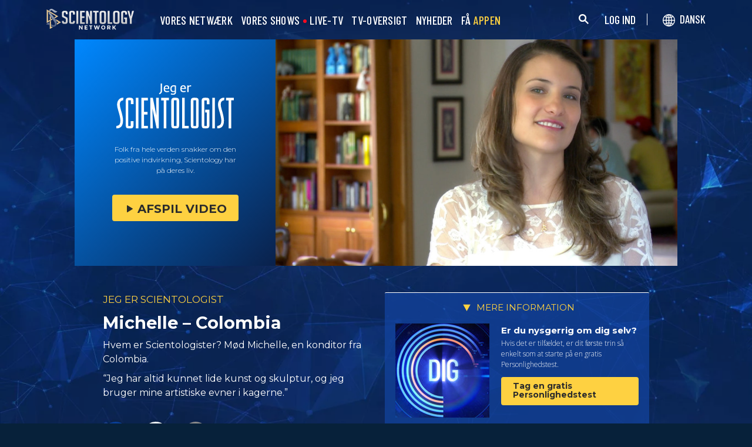

--- FILE ---
content_type: text/html; charset=utf-8
request_url: https://www.scientology.tv/da/series/i-am-a-scientologist/clips/michelle-colombia-1ee861
body_size: 40176
content:
<!DOCTYPE html>

<html data-orgid="" lang="da" itemscope itemtype="http://schema.org/WebPage">








<head>
	<meta charset="utf-8">
	<meta http-equiv="X-UA-Compatible" content="IE=edge">
	<meta name="viewport" content="width=device-width, initial-scale=1, shrink-to-fit=no">
    
    <title>Michelle – Colombia</title>
<meta property="local-search-title" content="Michelle – Colombia" />
<link rel="alternate" type="application/rss+xml" title="Michelle – Colombia" href="/da/rss.xml" />

<meta name="facebook-domain-verification" content="80bugmtq9ry185vfk4isvud1e9ptdv" /> 








<meta itemprop="datePublished" content="2018-07-28" />
<meta itemprop="publisher" content="Scientology TV" />
<meta property="article:published_time" content="2018-07-28T07:00:00Z" />
<meta property="article:modified_time" itemprop="dateModified" content="2018-07-29T05:05:50Z" />
<meta property="fb:admins" content="633862040" />


<meta property="fb:app_id" content="1622083254554904" />



    
    









<meta name="description" content="Hvem er Scientologister? Mød Michelle, en konditor fra Colombia." />


<!-- OG Tags for video embeds -->

<meta property="og:url" content="https://www.scientology.tv/da/series/i-am-a-scientologist/clips/michelle-colombia-1ee861" />
<meta property="og:type" content="website" />
<meta name="twitter:card" content="summary_large_image">


<meta property="og:site_name" content="Scientology Network" />
<meta property="og:title" content="Michelle – Colombia" />
<meta property="og:description" content="Hvem er Scientologister? Mød Michelle, en konditor fra Colombia." />
<meta property="og:image" content="https://files.scientology.org/imagecache/cropfit@w=890/data/shared/web/assets/videos/master_thumbs/meetscn_michelleb_da.jpg?k=2BiZvGO3b2" />
<meta name="twitter:title" content="Michelle – Colombia">
<meta name="twitter:description" content="Hvem er Scientologister? Mød Michelle, en konditor fra Colombia." >
<meta name="twitter:image" content="https://files.scientology.org/imagecache/cropfit@w=890/data/shared/web/assets/videos/master_thumbs/meetscn_michelleb_da.jpg?k=2BiZvGO3b2">
<!-- End OG Tags -->



<!-- check if page is translated -->


<link rel="canonical" href="https://www.scientology.tv/da/series/i-am-a-scientologist/clips/michelle-colombia-1ee861" />




<link rel="alternate" hreflang="en" href="https://cw.scientology.tv/series/i-am-a-scientologist/clips/michelle-colombia-1ee861" />



<link rel="alternate" hreflang="en" href="https://www.scientology.tv/series/i-am-a-scientologist/clips/michelle-colombia-1ee861" />



<link rel="alternate" hreflang="da" href="https://www.scientology.tv/da/series/i-am-a-scientologist/clips/michelle-colombia-1ee861" />



<link rel="alternate" hreflang="de" href="https://www.scientology.tv/de/series/i-am-a-scientologist/clips/michelle-colombia-1ee861" />



<link rel="alternate" hreflang="el" href="https://www.scientology.tv/el/series/i-am-a-scientologist/clips/michelle-colombia-1ee861" />



<link rel="alternate" hreflang="es" href="https://www.scientology.tv/es/series/i-am-a-scientologist/clips/michelle-colombia-1ee861" />



<link rel="alternate" hreflang="es-ES" href="https://www.scientology.tv/es-ES/series/i-am-a-scientologist/clips/michelle-colombia-1ee861" />



<link rel="alternate" hreflang="he" href="https://www.scientology.tv/he/series/i-am-a-scientologist/clips/michelle-colombia-1ee861" />



<link rel="alternate" hreflang="hu" href="https://www.scientology.tv/hu/series/i-am-a-scientologist/clips/michelle-colombia-1ee861" />



<link rel="alternate" hreflang="it" href="https://www.scientology.tv/it/series/i-am-a-scientologist/clips/michelle-colombia-1ee861" />



<link rel="alternate" hreflang="ja" href="https://www.scientology.tv/ja/series/i-am-a-scientologist/clips/michelle-colombia-1ee861" />



<link rel="alternate" hreflang="nl" href="https://www.scientology.tv/nl/series/i-am-a-scientologist/clips/michelle-colombia-1ee861" />



<link rel="alternate" hreflang="no" href="https://www.scientology.tv/no/series/i-am-a-scientologist/clips/michelle-colombia-1ee861" />



<link rel="alternate" hreflang="pt" href="https://www.scientology.tv/pt/series/i-am-a-scientologist/clips/michelle-colombia-1ee861" />



<link rel="alternate" hreflang="ru" href="https://www.scientology.tv/ru/series/i-am-a-scientologist/clips/michelle-colombia-1ee861" />



<link rel="alternate" hreflang="sv" href="https://www.scientology.tv/sv/series/i-am-a-scientologist/clips/michelle-colombia-1ee861" />



<link rel="alternate" hreflang="zh" href="https://www.scientology.tv/zh/series/i-am-a-scientologist/clips/michelle-colombia-1ee861" />



<link rel="alternate" hreflang="fr" href="https://www.scientology.tv/fr/series/i-am-a-scientologist/clips/michelle-colombia-1ee861" />






<script type="application/ld+json">
[
  {
    "@context": "http://schema.org",
    "@type": "WebSite",
    "url": "https://www.scientology.tv/",
    "potentialAction": {
      "@type": "SearchAction",
      "target": "https://www.scientology.tv/search?query={search_term_string}",
      "query-input": "required name=search_term_string"
    }
  },
  {
    "@context": "http://schema.org",
    "@type": "Organization",
    "url": "https://www.scientology.tv",
    "logo": "https://www.scientology.tv/images/scientology-network-logo.jpg",
    "name": "Scientology Network",
    "sameAs": [
      "https://www.facebook.com/scientologytv",
      "https://twitter.com/scientologytv",
      "https://www.instagram.com/scientologytv/"
    ]
  },
  {
    "@context":"http://schema.org",
    "@type":"TelevisionChannel",
    "name": "Scientology Network",
    "broadcastChannelId":"320",
    "broadcastServiceTier":"Premium",
    "inBroadcastLineup":{
      "@type":"CableOrSatelliteService",
      "name": "DIRECTV"
    },
    "providesBroadcastService":{
      "@type":"BroadcastService",
      "name": "Scientology TV",
      "broadcastDisplayName": "Scientology Network",
      "broadcastAffiliateOf":{
        "@type":"Organization",
        "name":"Scientology Network"
      }
    }
  }
]
</script>




<script type="application/ld+json">
{
  "@context": "http://schema.org",
  "@type": "BreadcrumbList",
  "itemListElement": [{
    "@type": "ListItem",
    "position": 1,
    "item": {
      "@id": "https://www.scientology.tv/",
      "name": "Scientology Network"
    }
  }

  

  
 ]
}
</script>
<!-- https://developers.google.com/actions/media/tv-movies-specification -->






    

    <!-- https://browser-update.org/ -->

<!-- <script> 
MAKE IT ASYNCH !!!!
var $buoop = {vs:{i:10,f:-4,o:-4,s:8,c:-4},api:4}; 
function $buo_f(){ 
 var e = document.createElement("script"); 
 e.src = "//browser-update.org/update.min.js"; 
 document.body.appendChild(e);
};
try {document.addEventListener("DOMContentLoaded", $buo_f,false)}
catch(e){window.attachEvent("onload", $buo_f)}
</script> -->
    
    <script>
WebFontConfig = {
    google: {
        families: [
            'Mulish:200,700',
            
            
            
            
            
            'Barlow Condensed:500',
            'Montserrat:300,400,500,600,700,300i,400i,500i,600i,700i&display=swap',
        ]
    },
    custom: {
        // families: ['icomoon',' mulish','oswald'],
        urls: [
            '/css/fonts.css',
            
        ]
    }
};


(function(d) {
    var wf = d.createElement('script'),
        s = d.scripts[0];
    wf.src = 'https://ajax.googleapis.com/ajax/libs/webfont/1.6.26/webfont.js';
    wf.async = true;
    s.parentNode.insertBefore(wf, s);
})(document);
</script>

<link href="https://fonts.googleapis.com/css2?family=Open+Sans:ital,wdth,wght@0,75..100,300..800;1,75..100,300..800&display=swap" rel="stylesheet">


    <link rel="shortcut icon" type="image/x-icon" href="/favicon.ico" />
    <link rel="apple-touch-icon" sizes="180x180" href="/favicons/apple-touch-icon.png">
    <link rel="icon" type="image/png" href="/favicons/favicon-32x32.png" sizes="32x32">
    <link rel="icon" type="image/png" href="/favicons/favicon-16x16.png" sizes="16x16">
    <link rel="manifest" href="/manifest.json">
    <link rel="mask-icon" href="/favicons/safari-pinned-tab.svg" color="#5bbad5">
    <meta name="theme-color" content="#29476b">
    <meta name="apple-itunes-app" content="app-id=1260133757, app-argument=https://www.scientology.tv/da/series/i-am-a-scientologist/clips/michelle-colombia-1ee861">

    <!-- preload -->
    
        
        
        <link rel="preload" as="image" href="https://files.scientology.org/imagecache/cropfit@w=1280@qa=60/data/shared/web/assets/videos/master_thumbs/meetscn_michelleb_da.jpg?k=lftydbYR2y" />
    


    <!-- Start SmartBanner configuration -->
    <meta name="smartbanner:title" content="Scientology TV">
    <meta name="smartbanner:author" content=" ">
    <meta name="smartbanner:price" content="Gratis">
    <meta name="smartbanner:price-suffix-apple" content=" i App Store">
    <meta name="smartbanner:price-suffix-google" content=" I Google Play">
    <meta name="smartbanner:button" content="SE">
    <meta name="smartbanner:icon-apple" content="/android-chrome-192x192.png">
    <meta name="smartbanner:icon-google" content="/android-chrome-192x192.png">
    <meta name="smartbanner:button-url-apple" content="https://itunes.apple.com/us/app/scientology-network/id1260133757">
    <meta name="smartbanner:button-url-google" content="https://play.google.com/store/apps/details?id=org.scientology.android.tv.mobile.app">
    <meta name="smartbanner:enabled-platforms" content="android,ios">

    <!-- 1 week -->
    <meta name="smartbanner:hide-ttl" content="604800000">
    <!-- End SmartBanner configuration -->

    
    <link rel="stylesheet" href="/da/scss2/_combined.css?_=1207f">
    <style>
        a.primary-nav-item--link {
            color: #fff;
        }
    </style>
    

    
        


<script src="https://tr.standardadmin.org/tr2.js" async></script>
<script>
  var _tr = window._tr || [];
</script>


<script>
  window.dataLayer = window.dataLayer || [];
  function gtag(){dataLayer.push(arguments);}
</script>



<!-- Global site tag (gtag.js) - Google Analytics -->
<script async src="https://www.googletagmanager.com/gtag/js?id=G-Q1G4LDB92D"></script>
<script>
  window.dataLayer = window.dataLayer || [];
  function gtag(){dataLayer.push(arguments);}

  gtag('consent', 'default', {
    'ad_storage': 'denied',
    'analytics_storage': 'denied',
    'functionality_storage': 'denied',
    'personalization_storage': 'denied',
    'wait_for_update': 500 // Wait until baner loads
  });

  window.gtagConsentV2 = true;

  gtag('js', new Date());

  //  GA4
  gtag('config', 'G-Q1G4LDB92D', {
    send_page_view: false
  });
  
  

  
  
   gtag('config', 'AW-650965982', {
    send_page_view: false
  });
  
   gtag('config', 'DC-5756302', {
      send_page_view: false
    });
   

    
    gtag('config', 'AW-16790022312', {
      send_page_view: false
    });

    
    gtag('config', 'AW-17099367989', {
      send_page_view: false
    });

</script>





<!-- Facebook Pixel Code -->
<script type="text/plain" data-cookiecategory="targeting">
!function(f,b,e,v,n,t,s)
{if(f.fbq)return;n=f.fbq=function(){n.callMethod?
n.callMethod.apply(n,arguments):n.queue.push(arguments)};
if(!f._fbq)f._fbq=n;n.push=n;n.loaded=!0;n.version='2.0';
n.queue=[];t=b.createElement(e);t.async=!0;
t.src=v;s=b.getElementsByTagName(e)[0];
s.parentNode.insertBefore(t,s)}(window,document,'script',
'https://connect.facebook.net/en_US/fbevents.js');
 
 fbq('init', '461553189900518');

 
 


fbq('init', '1429952205229041');



fbq('track', 'PageView');



</script>

<noscript><img height="1" width="1" style="display:none"
src=https://www.facebook.com/tr?id=461553189900518&ev=PageView&noscript=1
/></noscript>


<script async src="https://js.adsrvr.org/up_loader.3.0.0.js" type="text/plain" data-cookiecategory="targeting"></script>
<script type="text/plain" data-cookiecategory="targeting">
window.ttdConversionEventsLayer = window.ttdConversionEventsLayer || [];
function ttdConversionEvents() {
window.ttdConversionEventsLayer.push(arguments);
}

ttdConversionEvents("init", {
advertiserId: "4shptpn",
pixelIds: ["b2mga5g"]
});

ttdConversionEvents("event", {});
</script>
 

<script type="text/plain" data-cookiecategory="targeting">
    !function(e,t,n,s,u,a){e.twq||(s=e.twq=function(){s.exe?s.exe.apply(s,arguments):s.queue.push(arguments);
},s.version='1.1',s.queue=[],u=t.createElement(n),u.async=!0,u.src='//static.ads-twitter.com/uwt.js',
a=t.getElementsByTagName(n)[0],a.parentNode.insertBefore(u,a))}(window,document,'script');
    twq('init','o196x');
    twq('track','PageView');

    
    
</script>


<!-- End Facebook Pixel Code -->
<script type="text/plain" data-cookiecategory="performance">
    var owa_baseUrl = 'http://beacon.9165619.com/';
    var owa_cmds = owa_cmds || [];
    owa_cmds.push(['setSiteId', 'ba139b50221c9f932489737e762a4f59']);
    owa_cmds.push(['trackPageView']);
    owa_cmds.push(['trackClicks']);

    (function() {
        var _owa = document.createElement('script'); _owa.type = 'text/javascript'; _owa.async = true;
        owa_baseUrl = ('https:' == document.location.protocol ? window.owa_baseSecUrl || owa_baseUrl.replace(/http:/, 'https:') : owa_baseUrl );
        _owa.src = owa_baseUrl + 'tracker-min.js';
        var _owa_s = document.getElementsByTagName('script')[0]; _owa_s.parentNode.insertBefore(_owa, _owa_s);
    }());
</script>

<!-- Matomo -->
<script type="text/plain" data-cookiecategory="performance">
  var _paq = window._paq = window._paq || [];
  /* tracker methods like "setCustomDimension" should be called before "trackPageView" */
  _paq.push(['trackPageView']);
  _paq.push(['enableLinkTracking']);
  (function() {
    var u="https://panalytics.standardadmin.org/";
    _paq.push(['setTrackerUrl', u+'matomo.php']);
    _paq.push(['setSiteId', 'KENQAXLXNZLVZYG']); // tv 2.0
    var d=document, g=d.createElement('script'), s=d.getElementsByTagName('script')[0];
    g.async=true; g.src=u+'matomo.js'; s.parentNode.insertBefore(g,s);
  })();
</script>
<!-- End Matomo Code -->

<!-- Google Tag Manager -->
<script type="text/plain" data-cookiecategory="performance">(function(w,d,s,l,i){w[l]=w[l]||[];w[l].push({'gtm.start':
new Date().getTime(),event:'gtm.js'});var f=d.getElementsByTagName(s)[0],
j=d.createElement(s),dl=l!='dataLayer'?'&l='+l:'';j.async=true;j.src=
'https://www.googletagmanager.com/gtm.js?id='+i+dl;f.parentNode.insertBefore(j,f);
})(window,document,'script','dataLayer','GTM-5HC5ZF4');</script>
<!-- End Google Tag Manager -->


<!-- Snap Pixel Code -->
<script type="text/plain" data-cookiecategory="targeting">
  (function(e,t,n){if(e.snaptr)return;var a=e.snaptr=function()
  {a.handleRequest?a.handleRequest.apply(a,arguments):a.queue.push(arguments)};
  a.queue=[];var s='script';r=t.createElement(s);r.async=!0;
  r.src=n;var u=t.getElementsByTagName(s)[0];
  u.parentNode.insertBefore(r,u);})(window,document,
  'https://sc-static.net/scevent.min.js');
  
  snaptr('init', '527a4835-5271-4527-8e55-d5240ce0a5a6', {});
  
  snaptr('track', 'PAGE_VIEW');
  
  </script>
  <!-- End Snap Pixel Code -->





<script type="text/javascript">
    (function(c,l,a,r,i,t,y){
        c[a]=c[a]||function(){(c[a].q=c[a].q||[]).push(arguments)};
        t=l.createElement(r);t.async=1;t.src="https://www.clarity.ms/tag/"+i;
        y=l.getElementsByTagName(r)[0];y.parentNode.insertBefore(t,y);
    })(window, document, "clarity", "script", "tehn9eqcoo");
</script>

<script type="text/plain" data-cookiecategory="performance">
  window.clarity("consent", true);
  window.clarity("set", "variant", "Site 2.0");
</script>
        <!-- <script async src="/_combined/sentry.js?_=1207f"></script> -->
    

    <script>
        
        var globalLang = "da";
    </script>
   
    <script async src="/da/_combined/sentry.js?_=1207f"></script>
</head>






    
    
    




<body class=" tenant path-series path-series-i-am-a-scientologist path-series-i-am-a-scientologist-clips path-series-i-am-a-scientologist-clips-michelle-colombia-1ee861 type-vignette playback-page  category-i-am-a-scientologist">
<!-- Google Tag Manager (noscript) -->
<noscript><iframe src="https://www.googletagmanager.com/ns.html?id=GTM-5HC5ZF4"
height="0" width="0" style="display:none;visibility:hidden"></iframe></noscript>
<!-- End Google Tag Manager (noscript) -->

<composebar></composebar>



















<div class="page-overlay"></div>
<div class="search">
	<div class="container">
		<button id="btn-search-close" class="btn btn--search-close" aria-label="Close search form">
			<img src="/images/close-button.svg" alt="">
		</button>
	</div>
	<form class="search__form" action="/da/search/">
		<input class="search__input" name="query" aria-label="Search" type="search" placeholder="" autocomplete="off" autocorrect="off" autocapitalize="off" spellcheck="false" />
		<span class="search__info">Tryk enter for at søge eller ESC for at lukke</span>
	</form>
</div>
<!-- /search -->
<!-- Embed Modal -->
<div class="modal fade embed-modal" id="embed-modal" tabindex="-1" role="dialog" aria-labelledby="embed-modal" aria-hidden="true">
    <div class="modal-dialog modal-dialog-centered" role="document">
      <div class="modal-content login-modal-content">
        <div class="login-modal-header">
          <h3 class="modal-title relative">
              <span class="icon-embed"></span>
              Embed denne video
          </h3>
          <button type="button" class="close login--close-button" data-dismiss="modal" aria-label="Luk">
            <span aria-hidden="true">&times;</span>
          </button>
        </div>
        <div>

        
        
        
         

        <div class="embed-modal-example">
        </div>

        <textarea class="embed-code" id="embed_code" readonly="readonly"><div style="width: 100%;padding:56.25% 0 0 0;position:relative;"><iframe src="https://www.scientology.tv/da/series/i-am-a-scientologist/clips/michelle-colombia-1ee861?iframe=1" style="position:absolute;top:0;left:0;width:100%;height:100%;" frameborder="0" allow="autoplay; fullscreen" allowfullscreen=""></iframe></div></textarea>

          <div class="row mt-2">
              <div class="col-sm-6 mt-sm-0 d-flex align-items-center">
                <label class="embed-start-at__label" for="embed--start-at__checkbox">
                    <input id="embed--start-at__checkbox" type="checkbox" name="embed-start-at__checkbox">
                     Start på
                 </label>
                 <input class="embed--start-at" autocomplete="off" placeholder="" autocapitalize="none" autocorrect="off" aria-describedby="" tabindex="-1" value="0:00" disabled>
              </div>
          </div>

          <div class="d-flex justify-content-center">
              <div class="mb-4">
                <button class="btn embed--copy-btn btn-lg btn-block featured-button" data-clipboard-action="copy" data-clipboard-target="#embed_code" data-toggle="tooltip" data-placement="top" title="Kopieret">
                    KOPIER KODE
                </button>
              </div>
          </div>
        </div>
      </div>
    </div>
  </div>


  
    
    
    
    
  
<!-- Modal -->
<div class="modal fade login-modal" id="login-modal" tabindex="-1" role="dialog" aria-labelledby="login-modal" aria-hidden="true">
  <div class="modal-dialog" role="document">
    <div class="modal-content login-modal-content">
      <div class="login-modal-header">
        <img class="lazyload login-modal-header-logo" data-src="/images/scientology-network-logo-full.svg" alt="">
        <button type="button" class="close login--close-button" data-dismiss="modal" aria-label="Close">
          <span aria-hidden="true">&times;</span>
        </button>
      </div>
      <div class="container-fluid">
        
        <div class="login-form">
          <p class="login-modal-para">
            Log ind med
          </p>
          <div class="d-flex justify-content-center">
            <button type="button" class="btn btn-primary btn-lg btn-block btn-social-signin btn-google-sign-in">
              <img class="lazyload" data-src="/images/google_logo.svg"> GOOGLE
            </button>
            <button type="button" class="btn btn-primary btn-lg btn-block btn-social-signin btn-facebook-sign-in ml-3">
              <img class="lazyload" data-src="/images/facebook_logo.svg" alt="Facebook"> FACEBOOK
            </button>
          </div>
        </div>

        <p class="login-modal-para mt-5">
          Eller log ind med din e-mail
        </p>
        
         <div class="login-alert login-alert__login">
          <span class="login-error user-not-found">
            Bruger med den angivne e-mail findes ikke.
          </span>

          <span class="login-error invalid-email">
            E-mailadressen er ikke korrekt.
          </span>

          <span class="login-error wrong-password">
            Tjek venligst din indtastning og prøv igen.
          </span>
         </div>
        <form action="" class="login-form sign-in-form--wrapper">
          <div class="row">
              <input class="col-12 login-form--input mt-2" type="email" name="email" placeholder="E-mail" required autocomplete="email">
              <input class="col-12 login-form--input" type="password" name="password" placeholder="Adgangskode" required autocomplete="current-password">
              <div class="d-flex justify-content-center w-100 mt-2 mb-2">
                <button type="submit" class="btn btn-block btn-lg featured-button justify-content-center">LOG IND</button>
              </div>
            </div>
        </form>

        <p class="login-form--forgot-text mt-0">
          Glemt brugernavn eller adgangskode?
        </p>

        <button type="button" class="col-sm-12 mt-4 btn btn-lg btn-block btn-email-sign-up">Opret Konto</button>

      </div>
    </div>
  </div>
</div>

<!-- Modal -->
<div class="modal fade password-reset" id="password-reset" tabindex="-1" role="dialog" aria-labelledby="password-reset" aria-hidden="true">
  <div class="modal-dialog" role="document">
    <div class="modal-content login-modal-content">
      <div class="login-modal-header">
        <h3 class="modal-title">Nulstil adgangskode</h3>
        <button type="button" class="close login--close-button" data-dismiss="modal" aria-label="Close">
          <span aria-hidden="true">&times;</span>
        </button>
      </div>
      <div class="container-fluid">
         <div class="login-alert login-alert__password-reset">
          <span class="login-error user-not-found">
            Bruger med den angivne e-mail findes ikke.
          </span>
          
          <span class="login-error invalid-email">
            E-mailadressen er ikke korrekt.
          </span>
        </div>

        <div class="success-container">
          <h4>Følg instruktionerne sendt til <email></email> for at genvinde din adgangskode.</h4>
        </div>

        <form action="" class="login-form reset-password-form--wrapper">
          <div class="row">
              <input class="col-12 mt-0 login-form--input" type="email" name="email" placeholder="E-mail" required autocomplete="email">
              <button type="submit" class="col-12 mt-3 btn btn-primary btn-lg btn-block">NULSTIL</button>
            </div>
        </form>

      </div>
    </div>
  </div>
</div>

<!-- Modal -->
<div class="modal fade password-change" id="password-change" tabindex="-1" role="dialog" aria-labelledby="password-change" aria-hidden="true">
  <div class="modal-dialog" role="document">
    <div class="modal-content login-modal-content">
      <div class="login-modal-header">
        <h3 class="modal-title">Skift Adgangskode</h3>
        <button type="button" class="close login--close-button" data-dismiss="modal" aria-label="Close">
          <span aria-hidden="true">&times;</span>
        </button>
      </div>
      <div class="container-fluid">
         <div class="login-alert login-alert__password-change">
          <span class="login-error invalid-password">
            Adgangskoden er ugyldig.
          </span>

          <span class="login-error firebase-output">
            
          </span>
        </div>

        <form action="" class="login-form change-password-form--wrapper">
          <div class="row">
              <input class="col-12 mt-0 mb-4 login-form--input" type="password" name="current-password" placeholder="Nuværende adgangskode" autocomplete="current-password" required>

              <input class="col-12 mt-0 mb-1 login-form--input" type="password" name="new-password" placeholder="Ny adgangskode" autocomplete="new-password" required>

              <button type="submit" class="col-12 mt-3 btn btn-primary btn-lg btn-block">Ændring</button>
            </div>
        </form>

      </div>
    </div>
  </div>
</div>

<!-- Modal -->
<div class="modal fade user-info-change" id="user-info-change" tabindex="-1" role="dialog" aria-labelledby="user-info-change" aria-hidden="true">
  <div class="modal-dialog modal-dialog-centered info-change__dialog" role="document">
    <div class="modal-content login-modal-content info-change__content">
      <div class="login-modal-header">
        <h3 class="modal-title">Ændring af Personlige oplysninger</h3>
        <button type="button" class="close login--close-button" data-dismiss="modal" aria-label="Close">
          <span aria-hidden="true">&times;</span>
        </button>
      </div>
      <div class="container-fluid">
         <div class="login-alert login-alert__user-info-change">
          <span class="login-error">
            
          </span>
        </div>


        <form action="" class="info-change__form">
          <div class="row row__account-detail">
              <div class="col-xs-12 col-md-4 col-lg-3 col-xl-4 change-password-input-label">
                  <label>
                      Fornavn:
                  </label>
              </div>
              <input class="col-xs-10 col-md-6 col-lg-8 login-form--input change-password-input" type="text" name="first-name" required>
          </div>

          <div class="row row__account-detail">
              <div class="col-xs-12 col-md-4 col-lg-3 col-xl-4 change-password-input-label">
                  <label>
                      Efternavn:
                  </label>
              </div>
              <input class="col-xs-10 col-md-6 col-lg-8 login-form--input change-password-input" type="text" name="last-name" required>
          </div>

          <div class="row">
              <button type="submit" class="col-12 mt-3 btn btn-primary btn-lg btn-block">Ændring</button>
          </div>

        </form>

      </div>
    </div>
  </div>
</div>

<!-- Modal -->
<div class="modal fade login-modal" id="sign-up-modal" tabindex="-1" role="dialog" aria-labelledby="login-modal" aria-hidden="true">
  <div class="modal-dialog modal-dialog-centered" role="document">
    <div class="modal-content login-modal-content">
      <div class="login-modal-header sign-up-modal-header">
        <h3 class="modal-title">
            
            Opret en gratis Scientology Network-profil
            
        </h3>

        
        <h3 class="modal-title d-none download-modal--item">
          Tilmeld Dig for at Downloade
        </h3>
        

        <button type="button" class="close login--close-button" data-dismiss="modal" aria-label="Close">
          <span aria-hidden="true">&times;</span>
        </button>
      </div>
      <div class="container-fluid">

        <div class="login-alert login-alert__new-account">
          <span class="login-error email-already-in-use">
            E-mail-adressen bruges allerede af en anden konto.
          </span>
          
          <span class="login-error invalid-email">
            E-mailadressen er ikke korrekt.
          </span>

          <span class="login-error weak-password">
            Stærke adgangskoder har mindst 6 tegn og en blanding af bogstaver og tal.
          </span>
        </div>


        <div class="login-form sign-up-form--wrapper">
          
          <div class="row">
            
              <p class="text-center login-modal-para mt-5 w-100">
                Tilmeld dig med
              </p>
            
              <div class="social-buttons d-flex justify-content-center w-100">
                  <button class="btn btn-social-signin btn-google-sign-in mt-0" name="action" value="google">
                      <span class="button-label">
                          <img class="lazyload" data-src="/images/google_logo.svg">
                          GOOGLE
                      </span>
                  </button>
                  <button class="ml-3 btn btn-social-signin btn-facebook-sign-in mt-0" name="action" value="facebook">
                      <span class="button-label">
                          <img class="lazyload" data-src="/images/facebook_logo.svg" alt="Facebook">
                          FACEBOOK
                      </span>
                  </button>
              </div>
              

              <p class="text-center login-modal-para mt-5 w-100">
                Eller tilmeld dig med din e-mail
              </p>

            </div>
          
          
          <form action="" class="sign-up-form">
            <div class="row justify-content-center">
                <div class="col-12 col-sm-6 pr-sm-2">
                  <input class="login-form--input w-100" type="text" name="firstName" placeholder="Fornavn" required autocomplete="given-name">
                </div>
                <div class="col-12 col-sm-6 pl-sm-2">
                  <input class="login-form--input w-100" type="text" name="lastName" placeholder="Efternavn" required autocomplete="family-name">
                </div>
                <div class="col-12">
                  <input class="login-form--input w-100" type="email" name="email" placeholder="E-mail" required autocomplete="email">
                </div>
                <div class="col-12">
                  <input class="login-form--input w-100" type="password" name="password" placeholder="Adgangskode" required autocomplete="new-password">
                </div>

                <div class="mt-3 priv-notice-holder priv-notice-holder__white">
                  <div class="checkbox">
                      <label class="required">
                          <input type="checkbox" name="terms-and-privacy-notice" required>
                          Jeg indvilliger i <a target="_blank" href="/da/terms.html">Vilkår for brug</a> og <a target="_blank" href="/da/privacy-notice.html">Fortrolighedserklæringen</a>.
                      </label>
                  </div>
                </div>

                <button type="submit" class="btn btn-block btn-lg featured-button justify-content-center">TILMELD DIG</button>
              </div>
          </form>

          

            <p class="text-center login-modal-para mt-4 w-100">
              Har du allerede en konto?
            </p>
            <button type="button" class="col-sm-12 mt-2 btn btn-lg btn-block btn-email-sign-in">Log ind</button>


        </div>

        <div class="success-container text-center">
          <h4 class="mt-4">
            Tillykke!
          </h4>
          <p>
            Dit logon blev oprettet!
          </p>
          <div class="d-flex justify-content-center">
            <button class="btn btn-block btn-lg featured-button justify-content-center" data-dismiss="modal" aria-label="Close">FÆRDIG</button>
          </div>
        </div>


      </div>
    </div>
  </div>
</div>

<div class="modal fade errorModal" id="errorModalCenter" tabindex="-1" role="dialog" aria-labelledby="errorModalCenterTitle" aria-hidden="true">
  <div class="modal-dialog" role="document">
    <div class="modal-content">
        <button type="button" class="close login-error-close" data-dismiss="modal" aria-label="Close">
          <span aria-hidden="true">&times;</span>
        </button>
      <div class="modal-body error-text">
      </div>
    </div>
  </div>
</div>


<div class="modal fade download-app-modal" id="errorModalCenter" tabindex="-1" role="dialog" aria-labelledby="errorModalCenterTitle" aria-hidden="true">
  <div class="modal-dialog" role="document">
    <div class="modal-content">
      <div class="login-modal-header">
        <h3 class="modal-title">Download vores app</h3>
        <button type="button" class="close login--close-button" data-dismiss="modal" aria-label="Close">
          <span aria-hidden="true">&times;</span>
        </button>
      </div>
      <div class="modal-body login-form--forgot-text pt-0 mt-0">
        <p style="  font-size: 1.1rem;">
          For at se denne video med undertekster på din anordning kan du downloade vores app eller åbne denne side med <a href="https://play.google.com/store/apps/details?id=com.android.chrome">Google Chrome</a>.
        </p>

        <a class="mt-3 d-block" target="_blank" href="https://play.google.com/store/apps/details?id=org.scientology.android.tv.mobile.app&referrer=utm_source%3Dscn-tv%26utm_medium%3Dsite%26utm_term%3Dfooter-banner">
          <img class="lazyload app-icon p-0 ml-auto mr-auto" data-src="/images/google-play-badge.png" alt="">
        </a>

      </div>
    </div>
  </div>
</div>

<div class="modal fade login-modal" id="subscribe-modal" tabindex="-1" role="dialog" aria-labelledby="subscribe-modal" aria-hidden="true">
    <div class="modal-dialog modal-dialog-centered" role="document">
      <div class="modal-content login-modal-content pb-4" style="max-width: 650px;  margin: 0 auto;">
        <button type="button" class="close login--close-button" data-dismiss="modal" aria-label="Close">
          <span aria-hidden="true">&times;</span>
        </button>
        <form action="/form/scientology-network-subscribe-with-confirm.action" enctype="multipart/form-data" method="post" class="subscribe-form">
          <div class="login-modal-header mb-0">
             
            <h3 class="modal-title" data-ab="">Tilmeld dig for opdateringer</h3>
            
          </div>
          <input type="hidden" name="captcha" value="">
          <input type="hidden" name="_source" value="https://www.scientology.tv/da/series/i-am-a-scientologist/clips/michelle-colombia-1ee861">
          <input type="hidden" name="locale" value="da">
          <input type="hidden" name="sourceurl" value="https://www.scientology.tv/da/series/i-am-a-scientologist/clips/michelle-colombia-1ee861">
  
          <div class="last-button"></div>
  
          <div class="container-fluid">
  
            <div class="row subscribe-wrapper">
                <div class="col-12">
                  <p class="subscribe-modal--blurb">
                    
                    Stil ind på Scientology Network.
                    
                  </p>
                </div>
                <div class="col-12">
                  <input class="login-form--input mt-3 w-100" type="email" name="email" placeholder="E-mail" required autocomplete="email">
                </div>
                <div class="col-md-6">
                  <input class="login-form--input w-100 mt-3" type="text" name="firstName" placeholder="Fornavn" required autocomplete="given-name">
                </div>
                <div class="col-md-6">
                  <input class="login-form--input w-100 mt-3" type="text" name="lastName" placeholder="Efternavn" required autocomplete="family-name">
                </div>
                <div class="col-12">
                  <div class="mt-3 priv-notice-holder priv-notice-holder__white">
                    <div class="checkbox">
                        <label class="required">
                            <input type="checkbox" name="terms-and-privacy-notice" required>
                            Jeg indvilliger i <a target="_blank" href="/da/terms.html">Vilkår for brug</a> og <a target="_blank" href="/da/privacy-notice.html">Fortrolighedserklæringen</a>.
                        </label>
                    </div>
                  </div>
                </div>
                <div class="col-12 d-flex justify-content-center">
                  <button type="submit" class="mt-4 mb-4 btn btn-block btn-lg featured-button mb-3">
                      Tilmeld
                  </button>
                </div>
            </div>
          </div>
           <!-- Workaround to avoid corrupted XHR2 request body in IE10 / IE11 -->
		      <input type="hidden" name="_dontcare">
        </form>
      </div>
    </div>
  </div>
  
  
  <!-- Thank you Modal -->
<div class="modal fade thank-you-modal" id="login-modal" tabindex="-1" role="dialog" aria-labelledby="login-modal" aria-hidden="true">
  <div class="modal-dialog" role="document">
    <div class="modal-content login-modal-content">
      <div class="login-modal-header">
        <img class="lazyload login-modal-header-logo" data-src="/images/scientology-network-logo-full.svg" alt="">
        <button type="button" class="close login--close-button" data-dismiss="modal" aria-label="Close">
          <span aria-hidden="true">&times;</span>
        </button>
      </div>
      <div class="container-fluid">
        <h3>Tak!</h3>
        <p class="thank-you-body text-center">
          Du har med succes tilmeldt dig Scientology Network. En bekræftelses-e-mail er blevet sendt til din e-mail-indbakke. Verificér venligst din e-mail-adresse.
        </p>
        <div class="d-flex justify-content-center">
          <button class="btn btn-block btn-lg featured-button justify-content-center" data-dismiss="modal" aria-label="Close">FÆRDIG</button>
        </div>
      </div>
    </div>
  </div>
</div>


<div id="outer_shell">
	<div id="shell">
		
		
		
		
		
		
		
		<div class="overall-background--wrapper">
			<!-- <div class="overall-background"></div> -->
			<picture>
				<source srcset="https://files.scientology.org/imagecache/cropfit@w=1366@fm=webp/data/www.scientology.tv/backgrounds/network-background_v3_en.jpg?k=L2jUGEc_3q" type="image/webp">
				<img class="overall-background" src="https://files.scientology.org/imagecache/cropfit@w=1366/data/www.scientology.tv/backgrounds/network-background_v3_en.jpg?k=bbgDs0VVH8" alt="Background">
			</picture>
		</div>
		<!-- <div class="overall-background__infinite"></div> -->

		<div class="sign-up-bar closed d-md-none">
	<div class="sign-up-bar--text">
		Ikke logget ind?
	</div>
	<div class="sign-up-bar--text">
		Du går glip af noget
	</div>

	<button class="btn sign-in-btn featured-button">
		Opret dit gratis logon
	</button>

	<div class="sign-up-close-button">
	  	<svg width="32px" height="32px" viewBox="0 0 32 32" version="1.1" data-reactid="8"><g id="RB_RED" stroke="none" stroke-width="1" fill="none" fill-rule="evenodd" data-reactid="9"><g id="other/close" data-reactid="10"><rect id="box" x="0" y="0" width="32" height="32" data-reactid="11"></rect><path d="M25.519,8.997 L23.534,7.012 L16.274,14.243 L9.026,7 L7,9.026 L14.276,16.274 L7.012,23.534 L9.022,25.544 L16.274,18.28 L23.53,25.54 L25.515,23.554 L18.247,16.274 L25.519,8.997" id="close" fill="#FFFFFF" data-reactid="12"></path></g></g></svg>
	</div>
</div>

		
		
		
		<div class="banner-navigation">
			<div class="banner-navigation--background"></div>
			<div class="container">
				<div class="banner">
					
						<!-- Modal -->
<div class="modal fade change-timezone" id="change-timezone" tabindex="-1" role="dialog" aria-labelledby="change-timezone" aria-hidden="true">
  <div class="modal-dialog modal-dialog-centered modal-dialog__timezone-picker" role="document">
    <div class="modal-content login-modal-content timezone-picker-content">
      <div class="login-modal-header">
        <h3 class="modal-title">
        	<span class="icon-edit_location"></span>
			
        	Din foretrukne tidszone
			
        </h3>
        <button type="button" class="close login--close-button" data-dismiss="modal" aria-label="Close">
			<span class="icon-cross"></span>
        </button>
      </div>
      <div class="container-fluid pl-4 pr-4">
		<div class="schedule-location-dropdown ml-0 text-center">
			<div class="schedule-location-dropdown__current text-left">
				<span class="schedule-location-this-week-label d-none" data-location="int">
					<span class="icon-location_on schedule-location-icon"></span> Internationalt
				</span>
				<span class="schedule-location-this-week-label d-none" data-location="tpa">
					<span class="icon-location_on schedule-location-icon"></span> Tampa, Florida
				</span>
				<span class="schedule-location-this-week-label d-none" data-location="la">
					<span class="icon-location_on schedule-location-icon"></span> Los Angeles, CA
				</span>
				<span class="icon-angle-down"></span>
				<ul class="schedule-location-lists">
					<li class="schedule-location-select" data-location="int">
						<span class="icon-location_on schedule-location-icon schedule-location-icon__gray"></span> Internationalt
					</li>
					<li class="schedule-location-select" data-location="tpa">
						<span class="icon-location_on schedule-location-icon schedule-location-icon__gray"></span> Tampa, Florida
					</li>
					<li class="schedule-location-select" data-location="la">
						<span class="icon-location_on schedule-location-icon schedule-location-icon__gray"></span> Los Angeles, CA
					</li>
				</ul>
			</div>
		</div>

		<div class="timezone-info__details mt-4">
			

			<p class="change-timezone-para">
				Det ser ud til, at du er i: <timezone></timezone>
			</p>
	
			<input type="text" class="timezone-input-location" placeholder="Skriv hvor du befinder dig (dvs. postnummer, by osv.).">
	
		   <div class="time-clock-wrapper">
			   Tiden er: <time-clock></time-clock>
		   </div>
	
		  <div class="row justify-content-end mt-4">
			  <div class="col-sm-7 mt-3 mt-sm-0">
				  <button class="btn featured-button justify-content-center btn-lg btn-block w-100 schedule--change-save-btn disabled">
					  Gem indstilling
				  </button>
			  </div>
		  </div>
		</div>

      </div>
    </div>
  </div>
</div><!-- 
<div class="mobile-menu-container">
    <div class="search-button-wrapper">
        <div id="btn-search" class="search-toggle">
            <img class="lazyload" data-src="/images/search-icon.svg">
        </div>
        <div id="btn-search-close"></div>
    </div>
</div> -->


<div class="offcanvas-left js-hiraku-offcanvas-active d-lg-none">
    <ul class="mobile-menu">
        <button class="mobile-menu__item mobile-menu__item--sign-in">
        	<div class="mobile-menu__item-icon">
        		<img class="lazyload" data-src="/images/sign-in_icon.svg">
        	</div>
        	<div class="mobile-menu__item-text">
        		Log ind på<br/> Scientology Network
        	</div>
        </button>

        <li>
        	<a href="/da/" class="mobile-menu__item">
	        	<div class="mobile-menu__item-icon">
	        		<img class="lazyload" data-src="/images/scientology-symbol-icon.svg">
	        	</div>
	        	<div class="mobile-menu__item-text">
	        		Hjem
	        	</div>
	        </a>
        </li>

        <li>
        	<a href="/da/network/david-miscavige-scientology-network-launch-special.html" class="mobile-menu__item">
	        	<div class="mobile-menu__item-icon">
	        		<img class="lazyload" data-src="/images/play-button.svg">
	        	</div>
	        	<div class="mobile-menu__item-text">
	        		Vores netværk
	        	</div>
	        </a>
        </li>

        <li>
        	<a href="/da/series/" class="mobile-menu__item">
	        	<div class="mobile-menu__item-icon">
	        		<img class="lazyload" data-src="/images/shows-icon.svg">
	        	</div>
	        	<div class="mobile-menu__item-text mobile-menu__item-text--live">
	        		Vores shows
	        	</div>
	        </a>
        </li>

        <li>
        	<a href="/da/tv/" class="mobile-menu__item">
	        	<div class="mobile-menu__item-icon">
	        		<img class="lazyload" data-src="/images/live-tv-icon.svg">
	        	</div>
	        	<div class="mobile-menu__item-text mobile-menu__item-text--live">
	        		Live TV
	        	</div>
	        </a>
        </li>

        <li>
        	<a href="/da/schedule/" class="mobile-menu__item">
	        	<div class="mobile-menu__item-icon">
	        		<img class="lazyload" data-src="/images/schedule-icon.svg">
	        	</div>
	        	<div class="mobile-menu__item-text">
	        		TV-oversigt
	        	</div>
	        </a>
        </li>

		
         <li>
        	<a href="/da/news/" class="mobile-menu__item">
	        	<div class="mobile-menu__item-icon">
	        		<img class="lazyload" data-src="/images/news-icon.svg">
	        	</div>
	        	<div class="mobile-menu__item-text">
	        		Nyheder
	        	</div>
	        </a>
        </li>
        

        <!-- <li>
        	<a href="/da/series/documentary-showcase/" class="mobile-menu__item">
	        	<div class="mobile-menu__item-icon">
	        		<img class="lazyload" data-src="/images/shows-icon.svg">
	        	</div>
	        	<div class="mobile-menu__item-text">
	        		Documentary Showcase
	        	</div>
	        </a>
        </li>
 -->
        <li>
        	<a href="/da/apps/" class="mobile-menu__item">
	        	<div class="mobile-menu__item-icon">
	        		<img class="lazyload" data-src="/images/phone.svg">
	        	</div>
	        	<div class="mobile-menu__item-text">
	        		Få appen
	        	</div>
	        </a>
        </li>

        <li>
        	<a href="/da/search/" class="mobile-menu__item">
	        	<div class="mobile-menu__item-icon">
	        		<img class="lazyload" data-src="/images/search-icon.svg">
	        	</div>
	        	<div class="mobile-menu__item-text">
	        		Søg
	        	</div>
	        </a>
        </li>

        <li>
        	<a href="/da/my-profile/?menu=my-list" class="mobile-menu__item">
	        	<div class="mobile-menu__item-icon mobile-menu__item-icon__icomoon">
	        		<span class="icon-star-full"></span>
	        	</div>
	        	<div class="mobile-menu__item-text">
	        		Favoritter
	        	</div>
	        </a>
        </li>

        <li>
        	<a href="/da/my-profile/?menu=seenit" class="mobile-menu__item">
	        	<div class="mobile-menu__item-icon mobile-menu__item-icon__icomoon">
	        		<span class="icon-checkmark"></span>
	        	</div>
	        	<div class="mobile-menu__item-text">
	        		Har du set den?
	        	</div>
	        </a>
        </li>

    </ul>
</div>

<a class="home-page-link" href="/da/">
	<div class="network-logo">
		<img src="/images/scientology-symbol.svg">
	</div>
	<div class="banner-text">
		<img src="/images/scientology-network-logo.svg?=1207f">
	</div>
</a>

<div class="primary-nav primary-nav-list__flex d-none d-lg-flex justify-content-start">
	<ul class="primary-nav-list">
		<li class="primary-nav-item">
			<a class="primary-nav-item--link" href="/da/network/david-miscavige-scientology-network-launch-special.html">
				VORES NETWÆRK
			</a>
		</li>

		<li class="primary-nav-item primary-nav-item__dropdown menu-dropdown d-none d-lg-block">
			<button class="tv-dropdown__button">
				 <a class="primary-nav-item--link" href="/da/series/">
				  VORES SHOWS
			  </a>
			  </button>

			
			
			

			  
			<ul class="dropdown-menu dropdown-menu__shows primary-nav__dropdown">
				<div class="dropdown-menu__shows-selector-wrapper">
					<div class="container">
						<div class="original-series-items">
							
								
								<div class="original-series-item---dropdown">
									<a href="/da/series/inside-scientology/" class="original-series-item---dropdown-link" >
										<div class="original-series-item mb-1 ratio ratio-2x3">
											
			
											
												<img class="slide-image lazyload" data-srcset = "https://files.scientology.org/imagecache/cropfit@w=285@qa=80/data/www.scientology.tv/inside-scientology/inside-scientology-series-poster-tall_da.jpg?k=86IKSmT0qL&_=1207f 1x, https://files.scientology.org/imagecache/cropfit@w=750@qa=80/data/www.scientology.tv/inside-scientology/inside-scientology-series-poster-tall_da.jpg?k=MSOBYWXNtv&_=1207f 2x">
											
										</div>
										<div class="original-series-item-menu-title">
											Inden for i<br/> Scientology
										</div>
									</a>
								</div>
								
								
								<div class="original-series-item---dropdown">
									<a href="/da/series/destination-scientology/" class="original-series-item---dropdown-link" >
										<div class="original-series-item mb-1 ratio ratio-2x3">
											
			
											
												<img class="slide-image lazyload" data-srcset = "https://files.scientology.org/imagecache/cropfit@w=285@qa=80/data/www.scientology.tv/destination-scientology/destination-scientology-series-poster-tall_da.jpg?k=0BGlp9Dl6b&_=1207f 1x, https://files.scientology.org/imagecache/cropfit@w=750@qa=80/data/www.scientology.tv/destination-scientology/destination-scientology-series-poster-tall_da.jpg?k=tWb9nHhRAB&_=1207f 2x">
											
										</div>
										<div class="original-series-item-menu-title">
											Destination:<br/> Scientology
										</div>
									</a>
								</div>
								
								
								<div class="original-series-item---dropdown">
									<a href="/da/series/meet-a-scientologist/" class="original-series-item---dropdown-link" >
										<div class="original-series-item mb-1 ratio ratio-2x3">
											
			
											
												<img class="slide-image lazyload" data-srcset = "https://files.scientology.org/imagecache/cropfit@w=285@qa=80/data/www.scientology.tv/meet-a-scientologist/meet-a-scientologist-series-poster-tall_da.jpg?k=R53srwsu0g&_=1207f 1x, https://files.scientology.org/imagecache/cropfit@w=750@qa=80/data/www.scientology.tv/meet-a-scientologist/meet-a-scientologist-series-poster-tall_da.jpg?k=pOOmNO-TKE&_=1207f 2x">
											
										</div>
										<div class="original-series-item-menu-title">
											Mød en<br/> Scientologist
										</div>
									</a>
								</div>
								
								
								<div class="original-series-item---dropdown">
									<a href="/da/series/voices-for-humanity/" class="original-series-item---dropdown-link" >
										<div class="original-series-item mb-1 ratio ratio-2x3">
											
			
											
												<img class="slide-image lazyload" data-srcset = "https://files.scientology.org/imagecache/cropfit@w=285@qa=80/data/www.scientology.tv/voices-for-humanity/voices-for-humanity-series-poster-tall_da.jpg?k=B9IULxgBvX&_=1207f 1x, https://files.scientology.org/imagecache/cropfit@w=750@qa=80/data/www.scientology.tv/voices-for-humanity/voices-for-humanity-series-poster-tall_da.jpg?k=MQz9y8h61o&_=1207f 2x">
											
										</div>
										<div class="original-series-item-menu-title">
											Stemmer for<br/> menneskeheden
										</div>
									</a>
								</div>
								
								
								<div class="original-series-item---dropdown">
									<a href="/da/series/l-ron-hubbard-in-his-own-voice/" class="original-series-item---dropdown-link" >
										<div class="original-series-item mb-1 ratio ratio-2x3">
											
			
											
												<img class="slide-image lazyload" data-srcset = "https://files.scientology.org/imagecache/cropfit@w=285@qa=80/data/www.scientology.tv/l-ron-hubbard/lronhubbard-in-his-own-voice-series-poster-tall_da.jpg?k=PdKUH3jw-e&_=1207f 1x, https://files.scientology.org/imagecache/cropfit@w=750@qa=80/data/www.scientology.tv/l-ron-hubbard/lronhubbard-in-his-own-voice-series-poster-tall_da.jpg?k=x5zobhkpNw&_=1207f 2x">
											
										</div>
										<div class="original-series-item-menu-title">
											L. Ron Hubbard:<br/> Med hans egen stemme
										</div>
									</a>
								</div>
								
								
								<div class="original-series-item---dropdown">
									<a href="/da/films/scientology-principles/principles-of-scientology.html" class="original-series-item---dropdown-link" >
										<div class="original-series-item mb-1 ratio ratio-2x3">
											
			
											
												<img class="slide-image lazyload" data-srcset = "https://files.scientology.org/imagecache/cropfit@w=285@qa=80@cr=0,111,1080,1620/data/www.scientology.tv/Principles-of-Scientology-Tall_da.jpg?k=B_YOhbboUs&_=1207f 1x, https://files.scientology.org/imagecache/cropfit@w=750@qa=80@cr=0,111,1080,1620/data/www.scientology.tv/Principles-of-Scientology-Tall_da.jpg?k=iglOJTEkr6&_=1207f 2x">
											
										</div>
										<div class="original-series-item-menu-title">
											Principper i Scientology
										</div>
									</a>
								</div>
								
								
								<div class="original-series-item---dropdown">
									<a href="/da/series/l-ron-hubbard-library-presents/" class="original-series-item---dropdown-link" >
										<div class="original-series-item mb-1 ratio ratio-2x3">
											
			
											
												<img class="slide-image lazyload" data-srcset = "https://files.scientology.org/imagecache/cropfit@w=285@qa=80/data/www.scientology.tv/l-ron-hubbard/l-ron-hubbard-library-series-poster-tall_da.jpg?k=zLOF2wmRmj&_=1207f 1x, https://files.scientology.org/imagecache/cropfit@w=750@qa=80/data/www.scientology.tv/l-ron-hubbard/l-ron-hubbard-library-series-poster-tall_da.jpg?k=_LWp7sNouX&_=1207f 2x">
											
										</div>
										<div class="original-series-item-menu-title">
											L. Ron Hubbard Library præsenterer
										</div>
									</a>
								</div>
								
								
								<div class="original-series-item---dropdown">
									<a href="/da/films-on-scientology-principles/dianetics-introduction.html" class="original-series-item---dropdown-link" >
										<div class="original-series-item mb-1 ratio ratio-2x3">
											
			
											
												<img class="slide-image lazyload" data-srcset = "https://files.scientology.org/imagecache/cropfit@w=285@qa=80@cr=0,138,1080,1620/data/www.scientology.tv/l-ron-hubbard/dianetics-an-introduction-tall_da.jpg?k=5TBZGaKT2n&_=1207f 1x, https://files.scientology.org/imagecache/cropfit@w=750@qa=80@cr=0,138,1080,1620/data/www.scientology.tv/l-ron-hubbard/dianetics-an-introduction-tall_da.jpg?k=E3QH5-x3Su&_=1207f 2x">
											
										</div>
										<div class="original-series-item-menu-title">
											Dianetics: En introduktion
										</div>
									</a>
								</div>
								
								
								<div class="original-series-item---dropdown">
									<a href="/da/series/i-am-a-scientologist/" class="original-series-item---dropdown-link" >
										<div class="original-series-item mb-1 ratio ratio-2x3">
											
			
											
												<img class="slide-image lazyload" data-srcset = "https://files.scientology.org/imagecache/cropfit@w=285@qa=80/data/www.scientology.tv/i-am-a-scientologist/i-am-a-scientologist-series-poster-tall_da.jpg?k=Dsw27uGKpb&_=1207f 1x, https://files.scientology.org/imagecache/cropfit@w=750@qa=80/data/www.scientology.tv/i-am-a-scientologist/i-am-a-scientologist-series-poster-tall_da.jpg?k=sPIKmwc993&_=1207f 2x">
											
										</div>
										<div class="original-series-item-menu-title">
											Jeg er Scientologist
										</div>
									</a>
								</div>
								
								
								<div class="original-series-item---dropdown">
									<a href="/da/series/documentary-showcase/" class="original-series-item---dropdown-link" >
										<div class="original-series-item mb-1 ratio ratio-2x3">
											
			
											
												<img class="slide-image lazyload" data-srcset = "https://files.scientology.org/imagecache/cropfit@w=285@qa=80/data/www.scientology.tv/doc-showcase/documentary-showcase-poster_da.jpg?k=AD3cSxGO65&_=1207f 1x, https://files.scientology.org/imagecache/cropfit@w=750@qa=80/data/www.scientology.tv/doc-showcase/documentary-showcase-poster_da.jpg?k=WEEFIpzB2_&_=1207f 2x">
											
										</div>
										<div class="original-series-item-menu-title">
											Documentary Showcase
										</div>
									</a>
								</div>
								
								
								<div class="original-series-item---dropdown">
									<a href="/da/series/signature-performances/" class="original-series-item---dropdown-link" >
										<div class="original-series-item mb-1 ratio ratio-2x3">
											
			
											
												<img class="slide-image lazyload" data-srcset = "https://files.scientology.org/imagecache/cropfit@w=285@qa=80/data/www.scientology.tv/signature-performances/signature-performances-series-poster_da.jpg?k=VBKK4WfMDw&_=1207f 1x, https://files.scientology.org/imagecache/cropfit@w=750@qa=80/data/www.scientology.tv/signature-performances/signature-performances-series-poster_da.jpg?k=r_c490dSEx&_=1207f 2x">
											
										</div>
										<div class="original-series-item-menu-title">
											Specielle optrædener
										</div>
									</a>
								</div>
								
								
								<div class="original-series-item---dropdown">
									<a href="/da/films-on-scientology-principles/fundamentals-of-thought.html" class="original-series-item---dropdown-link" >
										<div class="original-series-item mb-1 ratio ratio-2x3">
											
			
											
												<img class="slide-image lazyload" data-srcset = "https://files.scientology.org/imagecache/cropfit@w=285@qa=80@cr=594,354,1497,2246/data/www.scientology.tv/scientology-fundamentals-of-thought-title_da.jpg?k=o0f71KI4Yv&_=1207f 1x, https://files.scientology.org/imagecache/cropfit@w=750@qa=80@cr=594,354,1497,2246/data/www.scientology.tv/scientology-fundamentals-of-thought-title_da.jpg?k=rerlGTLh1I&_=1207f 2x">
											
										</div>
										<div class="original-series-item-menu-title">
											Scientology: Tankens grundbegreber
										</div>
									</a>
								</div>
								
								
								<div class="original-series-item---dropdown">
									<a href="/da/films-on-scientology-principles/problems-of-work.html" class="original-series-item---dropdown-link" >
										<div class="original-series-item mb-1 ratio ratio-2x3">
											
			
											
												<img class="slide-image lazyload" data-srcset = "https://files.scientology.org/imagecache/cropfit@w=285@qa=80@cr=0,94,1065,1598/data/www.scientology.tv/problems-of-work/problems-of-work-poster_da.jpg?k=cMdREjl5V-&_=1207f 1x, https://files.scientology.org/imagecache/cropfit@w=750@qa=80@cr=0,94,1065,1598/data/www.scientology.tv/problems-of-work/problems-of-work-poster_da.jpg?k=dzwliYxDwO&_=1207f 2x">
											
										</div>
										<div class="original-series-item-menu-title">
											Arbejdets problemer 
										</div>
									</a>
								</div>
								
								
								<div class="original-series-item---dropdown">
									<a href="/da/films/scientology-principles/tools-for-life.html" class="original-series-item---dropdown-link" >
										<div class="original-series-item mb-1 ratio ratio-2x3">
											
			
											
												<img class="slide-image lazyload" data-srcset = "https://files.scientology.org/imagecache/cropfit@w=285@qa=80@cr=0,90,1080,1621/data/www.scientology.tv/tools-for-life-tall-poster_da.jpg?k=usZgYjDQV6&_=1207f 1x, https://files.scientology.org/imagecache/cropfit@w=750@qa=80@cr=0,90,1080,1621/data/www.scientology.tv/tools-for-life-tall-poster_da.jpg?k=9ZB7xilvGW&_=1207f 2x">
											
										</div>
										<div class="original-series-item-menu-title">
											Scientology: Redskaber til livet
										</div>
									</a>
								</div>
								
								
								<div class="original-series-item---dropdown">
									<a href="/da/documentaries/operation-do-something-about-it.html" class="original-series-item---dropdown-link" >
										<div class="original-series-item mb-1 ratio ratio-2x3">
											
			
											
												<img class="slide-image lazyload" data-srcset = "https://files.scientology.org/imagecache/cropfit@w=285@qa=80/data/www.scientology.tv/series-logos/operation-do-something-about-it-documentary-poster_da.jpg?k=ypH1TedI8I&_=1207f 1x, https://files.scientology.org/imagecache/cropfit@w=750@qa=80/data/www.scientology.tv/series-logos/operation-do-something-about-it-documentary-poster_da.jpg?k=GwZNbFDfrL&_=1207f 2x">
											
										</div>
										<div class="original-series-item-menu-title">
											Operation: Gør noget ved det
										</div>
									</a>
								</div>
								
								
								<div class="original-series-item---dropdown">
									<a href="/da/series/staywell/how-to-stay-well.html" class="original-series-item---dropdown-link" >
										<div class="original-series-item mb-1 ratio ratio-2x3">
											
			
											
												<img class="slide-image lazyload" data-srcset = "https://files.scientology.org/imagecache/cropfit@w=285@qa=80/data/www.scientology.tv/posters/stay-well-psa-tv-poster_da.jpg?k=m4i3RRG22X&_=1207f 1x, https://files.scientology.org/imagecache/cropfit@w=750@qa=80/data/www.scientology.tv/posters/stay-well-psa-tv-poster_da.jpg?k=oIusNU267A&_=1207f 2x">
											
										</div>
										<div class="original-series-item-menu-title">
											Hvordan Du Holder Dig Selv & Andre Raske
										</div>
									</a>
								</div>
								
								
								<div class="original-series-item---dropdown">
									<a href="/da/documentaries/the-way-to-happiness.html" class="original-series-item---dropdown-link" >
										<div class="original-series-item mb-1 ratio ratio-2x3">
											
			
											
												<img class="slide-image lazyload" data-srcset = "https://files.scientology.org/imagecache/cropfit@w=285@qa=80/data/www.scientology.tv/the-way-to-happiness/the-way-to-happiness-poster-2x3_da.jpg?k=gf3BxftJVf&_=1207f 1x, https://files.scientology.org/imagecache/cropfit@w=750@qa=80/data/www.scientology.tv/the-way-to-happiness/the-way-to-happiness-poster-2x3_da.jpg?k=_4f0VEARed&_=1207f 2x">
											
										</div>
										<div class="original-series-item-menu-title">
											Vejen til lykke
										</div>
									</a>
								</div>
								
								
								<div class="original-series-item---dropdown">
									<a href="/da/documentaries/common-sense-for-life.html" class="original-series-item---dropdown-link" >
										<div class="original-series-item mb-1 ratio ratio-2x3">
											
			
											
												<img class="slide-image lazyload" data-srcset = "https://files.scientology.org/imagecache/cropfit@w=285@qa=80@cr=0,119,1080,1620/data/www.scientology.tv/the-way-to-happiness/common-sense-guide-psa-pgm-tall_da.jpg?k=nOFol1ATvy&_=1207f 1x, https://files.scientology.org/imagecache/cropfit@w=750@qa=80@cr=0,119,1080,1620/data/www.scientology.tv/the-way-to-happiness/common-sense-guide-psa-pgm-tall_da.jpg?k=e_FEHXzcvY&_=1207f 2x">
											
										</div>
										<div class="original-series-item-menu-title">
											Vejen til lykke: Sund fornuft i livet
										</div>
									</a>
								</div>
								
								
								<div class="original-series-item---dropdown">
									<a href="/da/documentaries/the-truth-about-drugs.html" class="original-series-item---dropdown-link" >
										<div class="original-series-item mb-1 ratio ratio-2x3">
											
			
											
												<img class="slide-image lazyload" data-srcset = "https://files.scientology.org/imagecache/cropfit@w=285@qa=80@cr=0,0,1596,2394/data/www.scientology.tv/truth-about-drugs/truth-about-drugs-poster_da.jpg?k=jTSSJQLGWK&_=1207f 1x, https://files.scientology.org/imagecache/cropfit@w=750@qa=80@cr=0,0,1596,2394/data/www.scientology.tv/truth-about-drugs/truth-about-drugs-poster_da.jpg?k=jiOwNeZhKt&_=1207f 2x">
											
										</div>
										<div class="original-series-item-menu-title">
											Sandheden om stoffer
										</div>
									</a>
								</div>
								
								
								<div class="original-series-item---dropdown">
									<a href="/da/documentaries/they-said-they-lied.html" class="original-series-item---dropdown-link" >
										<div class="original-series-item mb-1 ratio ratio-2x3">
											
			
											
												<img class="slide-image lazyload" data-srcset = "https://files.scientology.org/imagecache/cropfit@w=285@qa=80@cr=0,114,1768,2652/data/www.scientology.tv/They-Said-They-Lied_da.jpg?k=0qj-Tnd9uz&_=1207f 1x, https://files.scientology.org/imagecache/cropfit@w=750@qa=80@cr=0,114,1768,2652/data/www.scientology.tv/They-Said-They-Lied_da.jpg?k=5yzVDOHjTd&_=1207f 2x">
											
										</div>
										<div class="original-series-item-menu-title">
											De sagde, De løj
										</div>
									</a>
								</div>
								
								
								<div class="original-series-item---dropdown">
									<a href="/da/documentaries/the-story-of-human-rights.html" class="original-series-item---dropdown-link" >
										<div class="original-series-item mb-1 ratio ratio-2x3">
											
			
											
												<img class="slide-image lazyload" data-srcset = "https://files.scientology.org/imagecache/cropfit@w=285@qa=80@cr=0,0,1252,1878/data/www.scientology.tv/story-of-human-rights-tall_da.jpg?k=fb3rUt7SNy&_=1207f 1x, https://files.scientology.org/imagecache/cropfit@w=750@qa=80@cr=0,0,1252,1878/data/www.scientology.tv/story-of-human-rights-tall_da.jpg?k=mX6n1zCnzY&_=1207f 2x">
											
										</div>
										<div class="original-series-item-menu-title">
											Historien om menneske&shy;rettigheder
										</div>
									</a>
								</div>
								
								
								<div class="original-series-item---dropdown">
									<a href="/da/documentaries/30-rights-brought-to-life.html" class="original-series-item---dropdown-link" >
										<div class="original-series-item mb-1 ratio ratio-2x3">
											
			
											
												<img class="slide-image lazyload" data-srcset = "https://files.scientology.org/imagecache/cropfit@w=285@qa=80@cr=357,0,2000,3000/data/www.scientology.tv/30-rights-brought-to-life-full_da.jpg?k=-j9KTSEIaw&_=1207f 1x, https://files.scientology.org/imagecache/cropfit@w=750@qa=80@cr=357,0,2000,3000/data/www.scientology.tv/30-rights-brought-to-life-full_da.jpg?k=YUzYmPt_D9&_=1207f 2x">
											
										</div>
										<div class="original-series-item-menu-title">
											30 rettigheder levendegjort
										</div>
									</a>
								</div>
								
								
								<div class="original-series-item---dropdown">
									<a href="/da/series/cchr-documentaries/" class="original-series-item---dropdown-link" >
										<div class="original-series-item mb-1 ratio ratio-2x3">
											
			
											
												<img class="slide-image lazyload" data-srcset = "https://files.scientology.org/imagecache/cropfit@w=285@qa=80/data/www.scientology.tv/posters/cchr-documentaries-tv-poster_da.jpg?k=7BpZ26yfw1&_=1207f 1x, https://files.scientology.org/imagecache/cropfit@w=750@qa=80/data/www.scientology.tv/posters/cchr-documentaries-tv-poster_da.jpg?k=ioaieBIYz3&_=1207f 2x">
											
										</div>
										<div class="original-series-item-menu-title">
											Citizens Commission on Human Rights
										</div>
									</a>
								</div>
								
								<div class="original-series-item---dropdown swiper-slide__see-all d-none d-md-flex">
									<div class="original-series-item---dropdown__see-all-inner">
										<a href="/da/series/" class="d-flex original-series-item" style="height: auto;">
											SE ALLE
										</a>
									</div>
								</div>
						</div>
						
					</div>
				</div>
			</ul>
		 </li>

		 <div class="dropdown-page-dim"></div>

		<li class="primary-nav-item">
			<a class="red-dot live-link primary-nav-item--link" href="/da/tv/">
				LIVE-TV
			</a>
		</li>

		<li class="primary-nav-item">
			<a class="primary-nav-item--link" href="/da/schedule/">
				TV-OVERSIGT
			</a>
		</li>

		<li class="primary-nav-item">
			<a class="primary-nav-item--link" href="/da/news/">
				NYHEDER
			</a>
		</li>

		<li class="primary-nav-item apps">
			<a class="primary-nav-item--link" href="/da/apps/">
				FÅ <b>APPEN</b>
			</a>
		</li>

		
		</ul>
	</div>
	

		<div class=" mt-0">
			<ul class="primary-nav-list justify-content-end">

		 <div class="search-button-wrapper ml-2 d-none d-md-block">
	        <div id="btn-search" class="search-toggle">
	            <img src="/images/search-icon.svg">
	        </div>
	        <div id="btn-search-close"></div>
	    </div>

		<li class="primary-nav-item primary-nav-item__signin ml-2 ml-md-3 ml-lg-4">
			<div class="login-button guest-only" data-toggle="modal" data-target="#login-modal">
				LOG IND
			</div>
			<div class="dropdown login-only">
				<nav class="external-language-selector external-language-selector__signin">
					<div id="selector-wrapper" class="selector-wrapper">
						<img class="lazyload" data-src="/images/profile.svg" alt="">
					</div>
					<ul>
		
						<a class="no-decoration" href="/da/my-profile/">
							<li>
								Information
							</li>
						</a>
						<a class="no-decoration" href="/da/my-profile/?menu=password">
							<li>
								Adgangskode
							</li>
						</a>
						<a class="no-decoration" href="/da/my-profile/?menu=my-list">
							<li>
								Favoritter
							</li>
						</a>
						<a class="no-decoration" href="/da/my-profile/?menu=seenit">
							<li>
								Har du set den?
							</li>
						</a>
						<a class="no-decoration sign-out-button" href="#">
							<li>
								Log Ud
							</li>
						</a>
					</ul>
				</nav>
			  <!-- <div class="dropdown-toggle">
				<a href="/da/my-profile/">
					<img class="lazyload" data-src="/images/profile.svg" alt="">
				</a>
			  </div>
			    <a class="dropdown-item sign-out-button" href="#">Log Ud</a> -->
			</div>
		</li>
		
		<nav class="external-language-selector">
			<div id="selector-wrapper" class="selector-wrapper">
					<img class="external-language-selector--globe" src="/images/language-globe.svg" alt="">
					<span class="external-language-selector--name">
					
					Dansk
					
					
					
					
					
					
					
					
					
					
					
					
					
					
					
				</span>
			</div>
			<ul>

				<li><a class="no-decoration reset-subtitle-locale no-smoothstate" href="https://www.scientology.tv/zh/series/i-am-a-scientologist/clips/michelle-colombia-1ee861">繁體中文 &#124; <span>Chinese</span></a></li>
				<li><a class="no-decoration reset-subtitle-locale no-smoothstate" href="https://www.scientology.tv/da/series/i-am-a-scientologist/clips/michelle-colombia-1ee861">Dansk &#124; <span>Danish</span></a></li>
				<li><a class="no-decoration reset-subtitle-locale no-smoothstate" href="https://www.scientology.tv/de/series/i-am-a-scientologist/clips/michelle-colombia-1ee861">Deutsch &#124; <span>German</span></a></li>
				<li><a class="no-decoration reset-subtitle-locale no-smoothstate" href="https://www.scientology.tv/series/i-am-a-scientologist/clips/michelle-colombia-1ee861">English &#124; <span>English</span></a></li>
				<li><a class="no-decoration reset-subtitle-locale no-smoothstate" href="https://www.scientology.tv/el/series/i-am-a-scientologist/clips/michelle-colombia-1ee861">Ελληνικά &#124; <span>Greek</span></a></li>
				<li><a class="no-decoration reset-subtitle-locale no-smoothstate" href="https://www.scientology.tv/es/series/i-am-a-scientologist/clips/michelle-colombia-1ee861">Español (Latino) &#124; <span>Spanish</span></a></li>
				<li><a class="no-decoration reset-subtitle-locale no-smoothstate" href="https://www.scientology.tv/es-ES/series/i-am-a-scientologist/clips/michelle-colombia-1ee861">Español (Castellano) &#124; <span>Castilian</span></a></li>
				<li><a class="no-decoration reset-subtitle-locale no-smoothstate" href="https://www.scientology.tv/fr/series/i-am-a-scientologist/clips/michelle-colombia-1ee861">Français &#124; <span>French</span></a></li>
				<li><a class="no-decoration reset-subtitle-locale no-smoothstate" href="https://www.scientology.tv/he/series/i-am-a-scientologist/clips/michelle-colombia-1ee861">עברית &#124; <span>Hebrew</span></a></li>
				<li><a class="no-decoration reset-subtitle-locale no-smoothstate" href="https://www.scientology.tv/it/series/i-am-a-scientologist/clips/michelle-colombia-1ee861">Italiano &#124; <span>Italian</span></a></li>
				<li><a class="no-decoration reset-subtitle-locale no-smoothstate" href="https://www.scientology.tv/ja/series/i-am-a-scientologist/clips/michelle-colombia-1ee861">日本語 &#124; <span>Japanese</span></a></li>
				<li><a class="no-decoration reset-subtitle-locale no-smoothstate" href="https://www.scientology.tv/hu/series/i-am-a-scientologist/clips/michelle-colombia-1ee861">Magyar &#124; <span>Hungarian</span></a></li>
				<li><a class="no-decoration reset-subtitle-locale no-smoothstate" href="https://www.scientology.tv/nl/series/i-am-a-scientologist/clips/michelle-colombia-1ee861">Nederlands &#124; <span>Dutch</span></a></li>
				<li><a class="no-decoration reset-subtitle-locale no-smoothstate" href="https://www.scientology.tv/no/series/i-am-a-scientologist/clips/michelle-colombia-1ee861">Norsk &#124; <span>Norwegian</span></a></li>
				<li><a class="no-decoration reset-subtitle-locale no-smoothstate" href="https://www.scientology.tv/pt/series/i-am-a-scientologist/clips/michelle-colombia-1ee861">Português &#124; <span>Portuguese</span></a></li>
				<li><a class="no-decoration reset-subtitle-locale no-smoothstate" href="https://www.scientology.tv/ru/series/i-am-a-scientologist/clips/michelle-colombia-1ee861">Русский &#124; <span>Russian</span></a></li>
				<li><a class="no-decoration reset-subtitle-locale no-smoothstate" href="https://www.scientology.tv/sv/series/i-am-a-scientologist/clips/michelle-colombia-1ee861">Svenska &#124; <span>Swedish</span></a></li>
			</ul>
		</nav>
		
		<button class="hiraku-open-btn d-lg-none" id="offcanvas-btn-left" data-toggle-offcanvas="#js-hiraku-offcanvas-1">
			<span class="hiraku-open-btn-line"></span>
		</button>
	</ul>


</div>

<svg style="display: none;">	<defs>
		<symbol id="icon-arrow" viewBox="0 0 24 24">
			<polygon points="6.3,12.8 20.9,12.8 20.9,11.2 6.3,11.2 10.2,7.2 9,6 3.1,12 9,18 10.2,16.8 "/>
		</symbol>
		<symbol id="icon-drop" viewBox="0 0 24 24">
			<path d="M12,21c-3.6,0-6.6-3-6.6-6.6C5.4,11,10.8,4,11.4,3.2C11.6,3.1,11.8,3,12,3s0.4,0.1,0.6,0.3c0.6,0.8,6.1,7.8,6.1,11.2C18.6,18.1,15.6,21,12,21zM12,4.8c-1.8,2.4-5.2,7.4-5.2,9.6c0,2.9,2.3,5.2,5.2,5.2s5.2-2.3,5.2-5.2C17.2,12.2,13.8,7.3,12,4.8z"/><path d="M12,18.2c-0.4,0-0.7-0.3-0.7-0.7s0.3-0.7,0.7-0.7c1.3,0,2.4-1.1,2.4-2.4c0-0.4,0.3-0.7,0.7-0.7c0.4,0,0.7,0.3,0.7,0.7C15.8,16.5,14.1,18.2,12,18.2z"/>
		</symbol>
		<symbol id="icon-search" viewBox="0 0 24 24">
			<path d="M15.5 14h-.79l-.28-.27C15.41 12.59 16 11.11 16 9.5 16 5.91 13.09 3 9.5 3S3 5.91 3 9.5 5.91 16 9.5 16c1.61 0 3.09-.59 4.23-1.57l.27.28v.79l5 4.99L20.49 19l-4.99-5zm-6 0C7.01 14 5 11.99 5 9.5S7.01 5 9.5 5 14 7.01 14 9.5 11.99 14 9.5 14z"/>
		</symbol>
		<symbol id="icon-cross" viewBox="0 0 24 24">
			<path d="M19 6.41L17.59 5 12 10.59 6.41 5 5 6.41 10.59 12 5 17.59 6.41 19 12 13.41 17.59 19 19 17.59 13.41 12z"/>
		</symbol>
	</defs>
</svg>
					
				</div>
			</div>
		</div>


		
		<div class="prebody">
			<div class="container">
				
			</div>
		</div>

	   

		
			





	
	

	
	











	

	

	

	

	

	

	

	

	

	

	

	

	

	

	

	

	

	

	

	




	

	

	

	

	


	
	





<div class="network-header-video-wrapper d-none">
	<div class="network-header-video-inner">
<div class="global-video-player-wrapper global-videoplayer hide-overlays active  ">
	<div class=" home-hero" >
		
		<a class="home-video-volume-off" href="/da/tv/">
		
			<!-- <img src="/images/volume_off-icon.svg" alt="Muted"> -->
		</a>

		
		<div class="hero-overlay"></div>
		<section class="main-video-player ">

		

		
		  <div class="close-button d-none">
		  	<svg width="32px" height="32px" viewBox="0 0 32 32" version="1.1" data-reactid="8"><g id="RB_RED" stroke="none" stroke-width="1" fill="none" fill-rule="evenodd" data-reactid="9"><g id="other/close" data-reactid="10"><rect id="box" x="0" y="0" width="32" height="32" data-reactid="11"></rect><path d="M25.519,8.997 L23.534,7.012 L16.274,14.243 L9.026,7 L7,9.026 L14.276,16.274 L7.012,23.534 L9.022,25.544 L16.274,18.28 L23.53,25.54 L25.515,23.554 L18.247,16.274 L25.519,8.997" id="close" fill="#FFFFFF" data-reactid="12"></path></g></g></svg>
		  </div>
		 

		 
		 

		 
		
		 



		
		 
			
			
				
				
			
		


		  <!-- <a class="link-to-the-channel" href="/da/tv/"></a> -->
		  <video id="tv-player" class="video-js video-player-black-box" preload="none" playsinline autoplay 
		  
		  >

			</video>

		  <div class="hero-overlay"></div>
		  <div class="playlist-container preview-player-dimensions">
		    <ol class="vjs-playlist"></ol>
		  </div>
		</section>

		

		<div class="d-none">
			
    
    
    

    
    
    
    <img class="series-logo" data-path="/da/series/inside-scientology/" data-src="https://files.scientology.org/data/www.scientology.tv/series-logos/inside-scientology-series-logo-white_da.svg?k=ipDkKzW8_k" alt="">
    

			
				
    
    
    

    
    
    
    <img class="series-logo" data-path="/da/series/l-ron-hubbard-in-his-own-voice/" data-src="https://files.scientology.org/data/www.scientology.tv/series-logos/l-ron-hubbard-in-his-own-voice-white_da.svg?k=QAEatHBBL2" alt="">
    

			
				
    
    
    

    
    
    
    <img class="series-logo" data-path="/da/series/l-ron-hubbard-library-presents/" data-src="https://files.scientology.org/data/www.scientology.tv/series-logos/l-ron-hubbard-library-series-logo-white_da.svg?k=ep8M_zjoUu" alt="">
    

			
				
    
    
    

    
    
    
    <img class="series-logo" data-path="/da/series/destination-scientology/" data-src="https://files.scientology.org/data/www.scientology.tv/series-logos/destination-scientology-logo-white_da.svg?k=1iU0jiFD1D" alt="">
    

			
				
    
    
    

    
    
    
    <img class="series-logo" data-path="/da/series/meet-a-scientologist/" data-src="https://files.scientology.org/data/www.scientology.tv/series-logos/meet-a-scientologist-series-logo-white_da.svg?k=vi09EwCAMi" alt="">
    

			
				
    
    
    

    
    
    
    <img class="series-logo" data-path="/da/series/voices-for-humanity/" data-src="https://files.scientology.org/data/www.scientology.tv/series-logos/voices-for-humanity-series-logo-white_da.svg?k=LsJx4bdcS6" alt="">
    

			
				
    
    
    

    
    
    
    <img class="series-logo" data-path="/da/series/i-am-a-scientologist/" data-src="https://files.scientology.org/data/www.scientology.tv/series-logos/i-am-a-scientologist-series-logo-white_da.svg?k=NoZc6hktu-" alt="">
    

			
				
    
    
    

    
    
    
    <img class="series-logo" data-path="/da/films/scientology-principles/principles-of-scientology.html" data-src="https://files.scientology.org/data/www.scientology.tv/series-logos/scientology-principles-series-logo-white_da.svg?k=b_u1vqdHxl" alt="">
    

			
				
    
    
    

    
    
        
    
    
    <img class="series-logo" data-path="/da/series/documentary-showcase/" data-src="https://files.scientology.org/data/www.scientology.tv/series-logos/doc-showcase-logo-white_da.svg?k=X1GDdpCQ8x" alt="">
    

			
				
    
    
    

    
    
    
    <img class="series-logo" data-path="/da/series/scientologists-at-life/" data-src="https://files.scientology.org/data/www.scientology.tv/series-logos/scientologist-at-life-title_da.svg?k=l_B97KrRhR" alt="">
    

			
				
    
    
    

    
    
    
    <img class="series-logo" data-path="/da/series/signature-performances/" data-srcset="https://files.scientology.org/imagecache/cropfit@w=160/data/www.scientology.tv/series-logos/signature-performances-simplified_da.png?k=nB5HfdxIpc 1x, https://files.scientology.org/imagecache/cropfit@w=320/data/www.scientology.tv/series-logos/signature-performances-simplified_da.png?k=ZeC5_HKqvV 2x" alt="">
    

			
				
    
    
    

    
    
    
    <img class="series-logo" data-path="/da/films-on-scientology-principles/fundamentals-of-thought.html" data-src="https://files.scientology.org/data/www.scientology.tv/series-logos/scientology-fundamentals-of-thought-title_da.svg?k=AccsbD3DWh" alt="">
    

			
				
    
    
    

    
    
    
    <img class="series-logo" data-path="/da/films-on-scientology-principles/problems-of-work.html" data-src="https://files.scientology.org/data/www.scientology.tv/series-logos/problems-of-work-title_da.svg?k=z39OJuAcRx" alt="">
    

			
				
    
    
    

    
    
    
    <img class="series-logo" data-path="/da/films/scientology-principles/tools-for-life.html" data-src="https://files.scientology.org/data/www.scientology.tv/series-logos/scientology-tools-for-life-title_da.svg?k=-sRIg4WsV3" alt="">
    

			
				
    
    
    

    
    
    
    <img class="series-logo" data-path="/da/documentaries/the-way-to-happiness.html" data-src="https://files.scientology.org/data/www.scientology.tv/series-logos/the-way-to-happiness-title_da.svg?k=HdNAwp-R2J" alt="">
    

			
				
    
    
    

    
    
    
    <img class="series-logo" data-path="/da/documentaries/common-sense-for-life.html" data-src="https://files.scientology.org/data/www.scientology.tv/series-logos/common-sense-for-life-title_da.svg?k=EgxqJguSDq" alt="">
    

			
				
    
    
    

    
    
    
    <img class="series-logo" data-path="/da/documentaries/the-truth-about-drugs.html" data-src="https://files.scientology.org/data/www.scientology.tv/series-logos/the-truth-about-drugs-title_da.svg?k=lShCmSYWPe" alt="">
    

			
				
    
    
    

    
    
    
    <img class="series-logo" data-path="/da/documentaries/they-said-they-lied.html" data-src="https://files.scientology.org/data/www.scientology.tv/series-logos/they-said-thay-lied-title_da.svg?k=VBBagY-ui-" alt="">
    

			
				
    
    
    

    
    
    
    <img class="series-logo" data-path="/da/documentaries/the-story-of-human-rights.html" data-src="https://files.scientology.org/data/www.scientology.tv/series-logos/story-of-human-rights-title_da.svg?k=cFNeQJPskw" alt="">
    

			
				
    
    
    

    
    
    
    <img class="series-logo" data-path="/da/series/cchr-documentaries/" data-src="https://files.scientology.org/data/www.scientology.tv/series-logos/citizens-commission-on-human-rights-title_da.svg?k=GrAwGYltgK" alt="">
    

			
				
    
    
    

    
    
    
    <img class="series-logo" data-path="/da/documentaries/30-rights-brought-to-life.html" data-src="https://files.scientology.org/data/www.scientology.tv/series-logos/human-rights-brought-to-life-title_da.svg?k=s0QLIQZI8W" alt="">
    

			
		</div>

					
		<div class="hero-banner " data-path="/da/tv/">

			<div class="home-tv-show-live">
				<div class="home-tv-show-live--dot"></div>
				LIVE
			</div>

			

			<div class="hero-text-wrapper">

				<div class="play-to-begin">
					<!-- Press play  -->
					
					<a href="/da/tv/">
					
						<img class="hero-play" src="/images/play-button.svg">
					</a>
					 <!-- to begin -->
				</div>

				

				


				


			
			</div>

			
			<div class="d-none live-caption red-highlight live-label__after-promo">
				<span class="live-tv-dot"></span>
				LIVE
			</div>
			

		</div>
		
<!-- 
		<div class="bottom-arrow-container d-none d-md-flex hidden-for-trailer--home">
			<div class="arrow-down">
				<a href="#launch-special">
					
<svg class="arrow" viewBox="0 0 29 52" version="1.1" xmlns="http://www.w3.org/2000/svg" xmlns:xlink="http://www.w3.org/1999/xlink">
    <defs></defs>
    <g id="Symbols" stroke="none" stroke-width="1" fill="none" fill-rule="evenodd">
        <g id="arrow" transform="translate(4.000000, 4.000000)" fill-rule="nonzero" fill="#ffffff">
            <g id="Group">
                <g>
                    <path d="M18.0581334,24.2106137 C19.385605,25.6157099 21.6007888,25.678637 23.005885,24.3511654 C24.4109811,23.0236938 24.4739082,20.80851 23.1464366,19.4034139 L2.54415161,-2.40359992 C1.21668003,-3.80869606 -0.998503784,-3.87162319 -2.40359992,-2.54415161 C-3.80869606,-1.21668003 -3.87162319,0.998503784 -2.54415161,2.40359992 L18.0581334,24.2106137 Z" id="Line"></path>
                </g>
                <g transform="translate(10.500000, 33.000000) scale(1, -1) translate(-10.500000, -33.000000) translate(0.000000, 22.000000)">
                    <path d="M18.0581334,24.2106137 C19.385605,25.6157099 21.6007888,25.678637 23.005885,24.3511654 C24.4109811,23.0236938 24.4739082,20.80851 23.1464366,19.4034139 L2.54415161,-2.40359992 C1.21668003,-3.80869606 -0.998503784,-3.87162319 -2.40359992,-2.54415161 C-3.80869606,-1.21668003 -3.87162319,0.998503784 -2.54415161,2.40359992 L18.0581334,24.2106137 Z" id="Line"></path>
                </g>
            </g>
        </g>
    </g>
</svg>

				</a>
			</div>
			<div class="discover-live">
				<a href="#launch-special">
	        		OPDAG LIVE OG ON-DEMAND
				</a>
			</div>
		</div>
 -->
 			
			

				
				

				
			
			
			<div class="autoplay-countdown hidden-autoplay">
						
				<div class="up-next--label">
					DET NÆSTE
				</div>

				<div class="up-next--title js-up-next--title">
				</div>

				<div id="cont" data-pct="0">
					<svg id="svg" width="200" height="200" viewPort="0 0 100 100" version="1.1" xmlns="http://www.w3.org/2000/svg">
						<circle r="90" cx="100" cy="100" fill="transparent" stroke-dasharray="565.48" stroke-dashoffset="0"></circle>
						<circle id="bar" r="90" cx="100" cy="100" fill="transparent" stroke-dasharray="565.48" stroke-dashoffset="0"></circle>
					</svg>


					<div class="cancel-autoplay">
						<a class="skip-next js-skip-next skip-next__abs">
							<span class="icon-skip_next"></span>
						</a>

						<div class="cancel-text-wrapper">
							Annullér
						</div>
					</div>
				</div>
			</div>
			
	
	<div class="video-endcard-wrapper hidden-endcard">
		<div class="replay-button">
			<span class="icon-replay"></span>
		</div>
	</div>
	
	</div>
</div>
</div>
</div>

<div class="live-stream-offset-wrapper">
	<div class="live-stream-offset d-block d-md-none">
		<div class="watching-live-stream-in">
			DU KIGGER I: <timezone></timezone> <span class="schedule--change-tz-text"></span>
		</div>
	</div>
</div>



		
	   
	   <div class="network-share-episode-overlay d-none">
	<div class="network-share-episode-wrapper">
		
		
		
		<div class="network-share-overlay d-none d-md-block">
		    <div class="trailer-description trailer-description__series trailer-description__series-top">
		       <div class="trailer-overlay-icon-wrapper">
		           <span data-sharer="facebook" data-url="https://www.scientology.tv/da/series/i-am-a-scientologist/clips/michelle-colombia-1ee861" data-title="Michelle – Colombia" class="addthis_share_button trailer-overlay-icon icon-facebook1"></span>
		           <span data-sharer="twitter" data-url="https://www.scientology.tv/da/series/i-am-a-scientologist/clips/michelle-colombia-1ee861" data-title="Michelle – Colombia" class="addthis_share_button trailer-overlay-icon icon-twitter"></span>
		           <span data-sharer="email" data-url="https://www.scientology.tv/da/series/i-am-a-scientologist/clips/michelle-colombia-1ee861" data-title="Michelle – Colombia" class="addthis_share_button trailer-overlay-icon icon-envelope"></span>
		           <span class="trailer-overlay-icon icon-link" data-clipboard-text="https://www.scientology.tv/da/series/i-am-a-scientologist/clips/michelle-colombia-1ee861" data-toggle="tooltip" data-placement="top" title="Kopieret"></span>
				    
		           <span data-sharer="embed" data-url="https://www.scientology.tv/da/series/i-am-a-scientologist/clips/michelle-colombia-1ee861" class="embed_share_button trailer-overlay-icon icon-embed"></span>
				   
		       </div>
		    </div>
		</div>
	</div>
</div>



	   <div class="preheader">
			<div class="container">
				
			</div>
		</div>

	   
		<!-- this container is being replace with html while you are browsing the web site -->
		<div id="dynamic-content" class="dynamic-content">
			<div class="header">
				
					

















<div class="container">
    <div class="row justify-content-center">
        <div class="col-lg-11">
            <div class="row ml-0 mr-0 header-clip">
                <div class="col-md-8 p-0 order-md-2">
                    <img src="https://files.scientology.org/imagecache/cropfit@w=1000/data/shared/web/assets/videos/master_thumbs/meetscn_michelleb_da.jpg?k=n_3nw7k1eg"  class="play-episode" alt="">
                </div>
                <div class="col-md-4 header-clip-info header-clip-info__i-am-a-scientologist">
                    
                    
                    
                        
                    
            
                    
                    
                    

                    
        
                    

                    
                    
                        
                        
                        
                        <img class="i-am-a-scientologist-logo tv-show--series-logo tv-show--series-logo__clip" src="https://files.scientology.org/data/www.scientology.tv/series-logos/i-am-a-scientologist-series-logo-white_da.svg?k=NoZc6hktu-"">
                    
                    
                    <div class="tv-show-label--desc tv-show-label--desc__clip">
                        Folk fra hele verden snakker om den positive indvirkning, Scientology har på deres liv.
                    </div>
                    

                    
                    
                    
                    
                        
                    
                    <div class="btn featured-button play-episode" >
                        <span class="icon-controller-play"></span> 
                        AFSPIL VIDEO
                    </div>

                </div>
            </div>
        </div>
    </div>
</div>

				
				<div class="container">
					
				</div>
			</div>

			<div class="body container" data-amp-body>
				
	


	
	
	

	


	
	
	<div class="d-none">
		<!-- check if equals nil -->
		<episode-id>meetscn_michelleb</episode-id>
		
		<episode-series>i-am-a-scientologist</episode-series>
		

		
			<episode-video>/video-playback/meetscn_michelleb_en/master.m3u8</episode-video>
			<episode-vmap>/video-playback/meetscn_michelleb_en/vmap.xml</episode-vmap>
			<episode-breaks>/video-playback/meetscn_michelleb_en/breaks.json</episode-breaks>
			
			

			<!-- temp for Bimota -->
			
						
			

		
		<episode-poster>https://files.scientology.org/imagecache/cropfit@w=1280@qa=60/data/shared/web/assets/videos/master_thumbs/meetscn_michelleb_da.jpg?k=lftydbYR2y</episode-poster>

		

		
	</div>






<!-- pass Attrs in context -->


	
























<div class="row justify-content-center">
	
	<div class="col-lg-6 col-xl-5">
		
			
			<div class="episode-title">
				<h4 class="heading--series-name">
					
					<a class="no-decoration" href="/da/series/i-am-a-scientologist/">
					
						
						
    

        
        
            
            
                 
                    
                        JEG ER SCIENTOLOGIST
                    
                    
                
            
        

        
            
            
        

        
        
    

						
					
					</a>
					
				</h4>	
			</div>
		
		<div class="live-episode-info">

			<div class="editable-body body__with-links not-season-1">

                

				
					<h1 class="medium-editor-placeholder">Michelle – Colombia</h1><p class="medium-editor-placeholder">Hvem er Scientologister? Mød Michelle, en konditor fra Colombia.</p><p class="medium-editor-placeholder">“Jeg har altid kunnet lide kunst og skulptur, og jeg bruger mine artistiske evner i kagerne.”</p>
				

				
			</div>

			<div class="body__with-links">
                

				
			</div>
			
			
    


			


<div class="share-buttons__episode">
    
    <button class="btn rounded-btn facebook__button share-button__episode addthis_share_button" data-sharer="facebook" data-url="https://www.scientology.tv/da/series/i-am-a-scientologist/clips/michelle-colombia-1ee861" data-title="Michelle – Colombia">
        <span class="documentary-showcase-premiering-social facebook__icon">
<svg version="1.1" id="Layer_1" xmlns="http://www.w3.org/2000/svg" xmlns:xlink="http://www.w3.org/1999/xlink" x="0px" y="0px"
     viewBox="-144 140 63.3 135.1" enable-background="new -144 140 63.3 135.1" xml:space="preserve">
<g id="Page-1">
    <g id="Tablet-Portrait" transform="translate(-561.000000, -496.000000)">
        <g id="Social" transform="translate(562.000000, 497.000000)">
            <g id="facebook25">
                <path id="Shape" fill="#FFFFFF" d="M-102.7,183.9v-11.6c0-1.7,0.1-3.1,0.2-4c0.2-1,0.5-1.9,1.1-2.8c0.6-0.9,1.5-1.6,2.8-1.9
                    c1.3-0.4,3-0.5,5.1-0.5h11.6v-23.1h-18.5c-10.7,0-18.4,2.5-23.1,7.6c-4.7,5.1-7,12.6-7,22.4v13.9h-13.9V207h13.9v67.1h27.8V207
                    h18.5l2.4-23.1H-102.7L-102.7,183.9z"/>
            </g>
        </g>
    </g>
</g>
</svg>
</span>
    </button>

    
    <button class="btn rounded-btn x__button share-button__episode addthis_share_button" data-sharer="twitter" data-url="https://www.scientology.tv/da/series/i-am-a-scientologist/clips/michelle-colombia-1ee861" data-title="Michelle – Colombia">
        <span class="documentary-showcase-premiering-social tweeter__icon"><span class="icon-x"></span></span>
    </button>
    
    
    <span data-sharer="embed" data-url="https://www.scientology.tv/da/series/i-am-a-scientologist/clips/michelle-colombia-1ee861" class="embed_share_button player-episode-data--share-icon player-episode-share-inline icon-embed" @click="showEmbed"></span>
    
</div>

		</div>
	</div>

	<div class="col-lg-6 col-xl-5">
		
		

<!-- get topic from video tags -->

	
	
		
	
		
	
		
	
		
	
		
	
		
	
		
	
		
	
		
	
		
	







	






	






	


<div class="more-info-cta" data-id="personality-test">
	<p class="more-info-caption more-info-caption__v2">
		<span class="more-info-cta__arrow icon-triangle-down"></span> MERE INFORMATION
	</p>

	
	<div class="more-info-cta--data-row">
        
        
            
        
        
        
        
		<div class="more-info-cta--image">
            <a target="_blank" href="https://www.oca.scientology.dk/?utm_source=scntv2&amp;utm_content=cta">
                

    

    

	
	

	

    

    <div class="image-lazyload ">
        
        <img class="lazyload" crossorigin="anonymous" data-srcset="https://files.scientology.org/imagecache/cropfit@w=160/data/www.scientology.tv/call-to-actions/online-oca-you-tv-cta_da.jpg?k=jvieG6QvpK 1x, https://files.scientology.org/imagecache/cropfit@w=320/data/www.scientology.tv/call-to-actions/online-oca-you-tv-cta_da.jpg?k=qmwC1ltfSF 2x" data-srcset="https://files.scientology.org/imagecache/cropfit@w=160/data/www.scientology.tv/call-to-actions/online-oca-you-tv-cta_da.jpg?k=jvieG6QvpK 1x, https://files.scientology.org/imagecache/cropfit@w=320/data/www.scientology.tv/call-to-actions/online-oca-you-tv-cta_da.jpg?k=qmwC1ltfSF 2x" data-original="https://files.scientology.org/data/www.scientology.tv/call-to-actions/online-oca-you-tv-cta_da.jpg?k=l-SSbzKB9_" alt="">
        

        
        
    </div>

            </a>
		</div>
        

		<div class="more-info-cta--text more-info-cta--text__column">
			<h3 class="heading bold middle cta-heading_v2">
                <a class="no-decoration" target="_blank" href="https://www.oca.scientology.dk/?utm_source=scntv2&amp;utm_content=cta">
                    Er du nysgerrig om dig selv?
                </a>
			</h3>

			<div class="cta-desc">
				Hvis det er tilfældet, er dit første trin så enkelt som at starte på en gratis Personlighedstest.
            </div>
		
			<a class="btn featured-button featured-button__episode-cta" target="_blank" href="https://www.oca.scientology.dk/?utm_source=scntv2&amp;utm_content=cta">
				Tag en gratis Personlighedstest
			</a>
		</div>
	</div>

</div>





	</div>

	<options></options>

</div>







<div class="row justify-content-center">
	<div class="col-xl-10 videos-in-this-episode-column">
		






<!-- Video with parent -> showing parent and all videos from with same parent -->


	
	
		<div class="row">
			<div class="col-sm-12">
				<h3 class="heading margin-top heading__top-line home--section-heading heading__highlight">
					RELATERET
				</h3>
			</div>
			<div class="col-sm-6 col-lg-4">
				

	
	
	    
	
	
		

		<a href="/da/series/i-am-a-scientologist/volume2.html" class="trailer-preview-block" data-id="iaas-episode-2">
			<div class="image-wrapper ratio ratio-16-9 play-episode" data-path="/da/series/i-am-a-scientologist/volume2.html">
				<div class="video-progress-bar"></div>
			    <img class="slide-image lazyload" data-srcset = "https://files.scientology.org/imagecache/cropfit@w=375@qa=80/data/www.scientology.tv/i-am-a-scientologist/i-am-a-scientologist-season-1-volume-2_da.jpg?2=&amp;k=MgCKCb8pYN&_=1207f 1x, https://files.scientology.org/imagecache/cropfit@w=750@qa=80/data/www.scientology.tv/i-am-a-scientologist/i-am-a-scientologist-season-1-volume-2_da.jpg?2=&amp;k=c4SH0hLESW&_=1207f 2x"	
			    >
				
                

				
				<div class="episode-actions">
					<span class="icon-controller-play episode-action-button" data-toggle="tooltip" data-placement="top" title="Se"></span>
					<span class="episode-actions--info icon-info episode-action-button" data-toggle="tooltip" data-placement="top" title="Mere information"></span>
					<div class="add-to-list-button">
						<span class="icon-add episode-action-button" data-toggle="tooltip" data-placement="top" title="Tilføj til favoritter"></span>
					</div>
				</div>
				
			    
				    
    
    <!-- autoplaying trailer -->
    
        
        
        
            
                
                
                    

                    

                    <!-- <span class="addthis_share_button" data-sharer="facebook" data-url="http://www.addthis.com" data-title="AddThis - Get more likes, shares and follows with smart website tools">Facebook</span> -->
                    
                    <div class="trailer-description" data-videourl="/video-playback/iaas-vol2_30sec-thursdays_en/master.m3u8">
                        <div class="trailer-overlay-icon-wrapper trailer-overlay-icons">
                            <span class="trailer-overlay-icon icon-volume--high vjs-icon-volume-high"></span>
                            <span class="d-none trailer-overlay-icon icon-volume--mute vjs-icon-volume-mute"></span>
                            <span data-sharer="facebook" data-url="https://www.scientology.tv/da/series/i-am-a-scientologist/volume2.html" data-title="Fra far til skateboarder" class="addthis_share_button trailer-overlay-icon icon-facebook1"></span>
                            <span data-sharer="twitter" data-url="https://www.scientology.tv/da/series/i-am-a-scientologist/volume2.html" data-title="Fra far til skateboarder" class="addthis_share_button trailer-overlay-icon icon-twitter"></span>
                        </div>

                        En engelsk racerkører og
en colombiansk konditor er nogle få af de mennesker, der præsenteres.
                    </div>
                
            
        
    

    

				    <!-- <div class="play-button-overlay"></div> -->
			    	<div class="episode--gradient-bg-overlay"></div>
			    
			</div>
			<div class="episode-data episode-data__small">
				
				
				
			    <div class="episode-name ">
			        Fra far til skateboarder
			    </div>
			    
			</div>
		</a>
		
	

			</div>
		</div>
	



	
	
	

	
	<div class="container p-0">
		<h3 class="heading margin-top heading__top-line home--section-heading">
			<b>VIDEOER</b> FRA DETTE PROGRAM
		</h3>
	</div>

	<div class="video-sequence">
		
    
    <div class="trailers-row ">
        
            
            <div class="trailers-row--item">
                

	
	
	    
	
	
		

		<a href="/da/series/i-am-a-scientologist/clips/mike-united-kingdom-715d21" class="trailer-preview-block" data-id="mass-mike-ricketts">
			<div class="image-wrapper ratio ratio-16-9 play-episode" data-path="/da/series/i-am-a-scientologist/clips/mike-united-kingdom-715d21">
				<div class="video-progress-bar"></div>
			    <img class="slide-image lazyload" data-srcset = "https://files.scientology.org/imagecache/cropfit@w=375@qa=80/data/shared/web/assets/videos/master_thumbs/mass-mike-ricketts_da.jpg?k=1vDQPn2qef&_=1207f 1x, https://files.scientology.org/imagecache/cropfit@w=750@qa=80/data/shared/web/assets/videos/master_thumbs/mass-mike-ricketts_da.jpg?k=mJwOZEqNyt&_=1207f 2x"	
			    >
				
                

				
				<div class="episode-actions">
					<span class="icon-controller-play episode-action-button" data-toggle="tooltip" data-placement="top" title="Se"></span>
					<span class="episode-actions--info icon-info episode-action-button" data-toggle="tooltip" data-placement="top" title="Mere information"></span>
					<div class="add-to-list-button">
						<span class="icon-add episode-action-button" data-toggle="tooltip" data-placement="top" title="Tilføj til favoritter"></span>
					</div>
				</div>
				
			    
			    	<!-- <div class="explore-label">
			    		
                        	SE
                        
                    </div> -->
                    <div class="episode--gradient-bg-overlay"></div>
			    
			</div>
			<div class="episode-data episode-data__small">
				
				
				
			    <div class="episode-name ">
			        Mike – England
			    </div>
			    
			</div>
		</a>
		
	

            </div>
            
        
            
            <div class="trailers-row--item">
                

	
	
	    
	
	
		

		<a href="/da/series/i-am-a-scientologist/clips/lynette-australia-461cdb" class="trailer-preview-block" data-id="meetscn_lynettes">
			<div class="image-wrapper ratio ratio-16-9 play-episode" data-path="/da/series/i-am-a-scientologist/clips/lynette-australia-461cdb">
				<div class="video-progress-bar"></div>
			    <img class="slide-image lazyload" data-srcset = "https://files.scientology.org/imagecache/cropfit@w=375@qa=80/data/shared/web/assets/videos/master_thumbs/meetscn_lynettes_da.jpg?k=SvYxZZbjo2&_=1207f 1x, https://files.scientology.org/imagecache/cropfit@w=750@qa=80/data/shared/web/assets/videos/master_thumbs/meetscn_lynettes_da.jpg?k=VYa6qOze4C&_=1207f 2x"	
			    >
				
                

				
				<div class="episode-actions">
					<span class="icon-controller-play episode-action-button" data-toggle="tooltip" data-placement="top" title="Se"></span>
					<span class="episode-actions--info icon-info episode-action-button" data-toggle="tooltip" data-placement="top" title="Mere information"></span>
					<div class="add-to-list-button">
						<span class="icon-add episode-action-button" data-toggle="tooltip" data-placement="top" title="Tilføj til favoritter"></span>
					</div>
				</div>
				
			    
			    	<!-- <div class="explore-label">
			    		
                        	SE
                        
                    </div> -->
                    <div class="episode--gradient-bg-overlay"></div>
			    
			</div>
			<div class="episode-data episode-data__small">
				
				
				
			    <div class="episode-name ">
			        Lynette – Australien
			    </div>
			    
			</div>
		</a>
		
	

            </div>
            
        
            
            <div class="trailers-row--item">
                

	
	
	    
	
	
		

		<a href="/da/series/i-am-a-scientologist/clips/dallas-usa-9c8b1b" class="trailer-preview-block" data-id="meetscn_dallash">
			<div class="image-wrapper ratio ratio-16-9 play-episode" data-path="/da/series/i-am-a-scientologist/clips/dallas-usa-9c8b1b">
				<div class="video-progress-bar"></div>
			    <img class="slide-image lazyload" data-srcset = "https://files.scientology.org/imagecache/cropfit@w=375@qa=80/data/shared/web/assets/videos/master_thumbs/meetscn_dallash_da.jpg?k=6f-1GDrudL&_=1207f 1x, https://files.scientology.org/imagecache/cropfit@w=750@qa=80/data/shared/web/assets/videos/master_thumbs/meetscn_dallash_da.jpg?k=c1qeI2MnND&_=1207f 2x"	
			    >
				
                

				
				<div class="episode-actions">
					<span class="icon-controller-play episode-action-button" data-toggle="tooltip" data-placement="top" title="Se"></span>
					<span class="episode-actions--info icon-info episode-action-button" data-toggle="tooltip" data-placement="top" title="Mere information"></span>
					<div class="add-to-list-button">
						<span class="icon-add episode-action-button" data-toggle="tooltip" data-placement="top" title="Tilføj til favoritter"></span>
					</div>
				</div>
				
			    
			    	<!-- <div class="explore-label">
			    		
                        	SE
                        
                    </div> -->
                    <div class="episode--gradient-bg-overlay"></div>
			    
			</div>
			<div class="episode-data episode-data__small">
				
				
				
			    <div class="episode-name ">
			        Dallas, USA
			    </div>
			    
			</div>
		</a>
		
	

            </div>
            
        
            
            <div class="trailers-row--item">
                

	
	
	    
	
	
		

		<a href="/da/series/i-am-a-scientologist/clips/michelle-colombia-1ee861" class="trailer-preview-block" data-id="meetscn_michelleb">
			<div class="image-wrapper ratio ratio-16-9 play-episode" data-path="/da/series/i-am-a-scientologist/clips/michelle-colombia-1ee861">
				<div class="video-progress-bar"></div>
			    <img class="slide-image lazyload" data-srcset = "https://files.scientology.org/imagecache/cropfit@w=375@qa=80/data/shared/web/assets/videos/master_thumbs/meetscn_michelleb_da.jpg?k=EfDJP4wLWj&_=1207f 1x, https://files.scientology.org/imagecache/cropfit@w=750@qa=80/data/shared/web/assets/videos/master_thumbs/meetscn_michelleb_da.jpg?k=q3Z7meZ-Ux&_=1207f 2x"	
			    >
				
                

				
				<div class="episode-actions">
					<span class="icon-controller-play episode-action-button" data-toggle="tooltip" data-placement="top" title="Se"></span>
					<span class="episode-actions--info icon-info episode-action-button" data-toggle="tooltip" data-placement="top" title="Mere information"></span>
					<div class="add-to-list-button">
						<span class="icon-add episode-action-button" data-toggle="tooltip" data-placement="top" title="Tilføj til favoritter"></span>
					</div>
				</div>
				
			    
			    	<!-- <div class="explore-label">
			    		
                        	SE
                        
                    </div> -->
                    <div class="episode--gradient-bg-overlay"></div>
			    
			</div>
			<div class="episode-data episode-data__small">
				
				
				
			    <div class="episode-name ">
			        Michelle – Colombia
			    </div>
			    
			</div>
		</a>
		
	

            </div>
            
        
            
            <div class="trailers-row--item">
                

	
	
	    
	
	
		

		<a href="/da/series/i-am-a-scientologist/clips/megaera-australia-f4071a" class="trailer-preview-block" data-id="meetscn_magaeraf">
			<div class="image-wrapper ratio ratio-16-9 play-episode" data-path="/da/series/i-am-a-scientologist/clips/megaera-australia-f4071a">
				<div class="video-progress-bar"></div>
			    <img class="slide-image lazyload" data-srcset = "https://files.scientology.org/imagecache/cropfit@w=375@qa=80/data/shared/web/assets/videos/master_thumbs/meetscn_magaeraf_da.jpg?k=fKIHjoS21x&_=1207f 1x, https://files.scientology.org/imagecache/cropfit@w=750@qa=80/data/shared/web/assets/videos/master_thumbs/meetscn_magaeraf_da.jpg?k=bkyAa6DkBZ&_=1207f 2x"	
			    >
				
                

				
				<div class="episode-actions">
					<span class="icon-controller-play episode-action-button" data-toggle="tooltip" data-placement="top" title="Se"></span>
					<span class="episode-actions--info icon-info episode-action-button" data-toggle="tooltip" data-placement="top" title="Mere information"></span>
					<div class="add-to-list-button">
						<span class="icon-add episode-action-button" data-toggle="tooltip" data-placement="top" title="Tilføj til favoritter"></span>
					</div>
				</div>
				
			    
			    	<!-- <div class="explore-label">
			    		
                        	SE
                        
                    </div> -->
                    <div class="episode--gradient-bg-overlay"></div>
			    
			</div>
			<div class="episode-data episode-data__small">
				
				
				
			    <div class="episode-name ">
			        Magaera – Australien
			    </div>
			    
			</div>
		</a>
		
	

            </div>
            
        
            
            <div class="trailers-row--item">
                

	
	
	    
	
	
		

		<a href="/da/series/i-am-a-scientologist/clips/astra-canada-e6307c" class="trailer-preview-block" data-id="mass-astra-balliram">
			<div class="image-wrapper ratio ratio-16-9 play-episode" data-path="/da/series/i-am-a-scientologist/clips/astra-canada-e6307c">
				<div class="video-progress-bar"></div>
			    <img class="slide-image lazyload" data-srcset = "https://files.scientology.org/imagecache/cropfit@w=375@qa=80/data/www.scientology.tv/i-am-a-scientologist/mass-astra-balliram_da.jpg?k=eKe71G28Wf&_=1207f 1x, https://files.scientology.org/imagecache/cropfit@w=750@qa=80/data/www.scientology.tv/i-am-a-scientologist/mass-astra-balliram_da.jpg?k=rNGBfHk6qF&_=1207f 2x"	
			    >
				
                

				
				<div class="episode-actions">
					<span class="icon-controller-play episode-action-button" data-toggle="tooltip" data-placement="top" title="Se"></span>
					<span class="episode-actions--info icon-info episode-action-button" data-toggle="tooltip" data-placement="top" title="Mere information"></span>
					<div class="add-to-list-button">
						<span class="icon-add episode-action-button" data-toggle="tooltip" data-placement="top" title="Tilføj til favoritter"></span>
					</div>
				</div>
				
			    
			    	<!-- <div class="explore-label">
			    		
                        	SE
                        
                    </div> -->
                    <div class="episode--gradient-bg-overlay"></div>
			    
			</div>
			<div class="episode-data episode-data__small">
				
				
				
			    <div class="episode-name ">
			        Astra – Canada
			    </div>
			    
			</div>
		</a>
		
	

            </div>
            
        
            
            <div class="trailers-row--item">
                

	
	
	    
	
	
		

		<a href="/da/series/i-am-a-scientologist/clips/sophie-usa-6011c0" class="trailer-preview-block" data-id="meetscn_sophiet">
			<div class="image-wrapper ratio ratio-16-9 play-episode" data-path="/da/series/i-am-a-scientologist/clips/sophie-usa-6011c0">
				<div class="video-progress-bar"></div>
			    <img class="slide-image lazyload" data-srcset = "https://files.scientology.org/imagecache/cropfit@w=375@qa=80/data/shared/web/assets/videos/master_thumbs/meetscn_sophiet_da.jpg?k=beXdCx2dv3&_=1207f 1x, https://files.scientology.org/imagecache/cropfit@w=750@qa=80/data/shared/web/assets/videos/master_thumbs/meetscn_sophiet_da.jpg?k=veV6TCpSkv&_=1207f 2x"	
			    >
				
                

				
				<div class="episode-actions">
					<span class="icon-controller-play episode-action-button" data-toggle="tooltip" data-placement="top" title="Se"></span>
					<span class="episode-actions--info icon-info episode-action-button" data-toggle="tooltip" data-placement="top" title="Mere information"></span>
					<div class="add-to-list-button">
						<span class="icon-add episode-action-button" data-toggle="tooltip" data-placement="top" title="Tilføj til favoritter"></span>
					</div>
				</div>
				
			    
			    	<!-- <div class="explore-label">
			    		
                        	SE
                        
                    </div> -->
                    <div class="episode--gradient-bg-overlay"></div>
			    
			</div>
			<div class="episode-data episode-data__small">
				
				
				
			    <div class="episode-name ">
			        Sophie – USA
			    </div>
			    
			</div>
		</a>
		
	

            </div>
            
        
            
            <div class="trailers-row--item">
                

	
	
	    
	
	
		

		<a href="/da/series/i-am-a-scientologist/clips/guy-australia-58a76b" class="trailer-preview-block" data-id="meetscn_guyt">
			<div class="image-wrapper ratio ratio-16-9 play-episode" data-path="/da/series/i-am-a-scientologist/clips/guy-australia-58a76b">
				<div class="video-progress-bar"></div>
			    <img class="slide-image lazyload" data-srcset = "https://files.scientology.org/imagecache/cropfit@w=375@qa=80/data/shared/web/assets/videos/master_thumbs/meetscn_guyt_da.jpg?k=mo1KHIbiAS&_=1207f 1x, https://files.scientology.org/imagecache/cropfit@w=750@qa=80/data/shared/web/assets/videos/master_thumbs/meetscn_guyt_da.jpg?k=cxB6621L9L&_=1207f 2x"	
			    >
				
                

				
				<div class="episode-actions">
					<span class="icon-controller-play episode-action-button" data-toggle="tooltip" data-placement="top" title="Se"></span>
					<span class="episode-actions--info icon-info episode-action-button" data-toggle="tooltip" data-placement="top" title="Mere information"></span>
					<div class="add-to-list-button">
						<span class="icon-add episode-action-button" data-toggle="tooltip" data-placement="top" title="Tilføj til favoritter"></span>
					</div>
				</div>
				
			    
			    	<!-- <div class="explore-label">
			    		
                        	SE
                        
                    </div> -->
                    <div class="episode--gradient-bg-overlay"></div>
			    
			</div>
			<div class="episode-data episode-data__small">
				
				
				
			    <div class="episode-name ">
			        Guy – Australien
			    </div>
			    
			</div>
		</a>
		
	

            </div>
            
        
            
            <div class="trailers-row--item">
                

	
	
	    
	
	
		

		<a href="/da/series/i-am-a-scientologist/clips/cherie-usa-ea07f3" class="trailer-preview-block" data-id="mass-cherie-bellows">
			<div class="image-wrapper ratio ratio-16-9 play-episode" data-path="/da/series/i-am-a-scientologist/clips/cherie-usa-ea07f3">
				<div class="video-progress-bar"></div>
			    <img class="slide-image lazyload" data-srcset = "https://files.scientology.org/imagecache/cropfit@w=375@qa=80/data/shared/web/assets/videos/master_thumbs/mass-cherie-bellows_da.jpg?k=hwJ9uSGP3E&_=1207f 1x, https://files.scientology.org/imagecache/cropfit@w=750@qa=80/data/shared/web/assets/videos/master_thumbs/mass-cherie-bellows_da.jpg?k=LJ5RstWEQx&_=1207f 2x"	
			    >
				
                

				
				<div class="episode-actions">
					<span class="icon-controller-play episode-action-button" data-toggle="tooltip" data-placement="top" title="Se"></span>
					<span class="episode-actions--info icon-info episode-action-button" data-toggle="tooltip" data-placement="top" title="Mere information"></span>
					<div class="add-to-list-button">
						<span class="icon-add episode-action-button" data-toggle="tooltip" data-placement="top" title="Tilføj til favoritter"></span>
					</div>
				</div>
				
			    
			    	<!-- <div class="explore-label">
			    		
                        	SE
                        
                    </div> -->
                    <div class="episode--gradient-bg-overlay"></div>
			    
			</div>
			<div class="episode-data episode-data__small">
				
				
				
			    <div class="episode-name ">
			        Cherie – USA
			    </div>
			    
			</div>
		</a>
		
	

            </div>
            
        
            
            <div class="trailers-row--item">
                

	
	
	    
	
	
		

		<a href="/da/series/i-am-a-scientologist/clips/shuki-israel-2de9ec" class="trailer-preview-block" data-id="mass-shuki-mizrahi">
			<div class="image-wrapper ratio ratio-16-9 play-episode" data-path="/da/series/i-am-a-scientologist/clips/shuki-israel-2de9ec">
				<div class="video-progress-bar"></div>
			    <img class="slide-image lazyload" data-srcset = "https://files.scientology.org/imagecache/cropfit@w=375@qa=80/data/shared/web/assets/videos/master_thumbs/mass-shuki-mizrahi_da.jpg?k=RLJ-Wvb3sV&_=1207f 1x, https://files.scientology.org/imagecache/cropfit@w=750@qa=80/data/shared/web/assets/videos/master_thumbs/mass-shuki-mizrahi_da.jpg?k=xs6b79eBj8&_=1207f 2x"	
			    >
				
                

				
				<div class="episode-actions">
					<span class="icon-controller-play episode-action-button" data-toggle="tooltip" data-placement="top" title="Se"></span>
					<span class="episode-actions--info icon-info episode-action-button" data-toggle="tooltip" data-placement="top" title="Mere information"></span>
					<div class="add-to-list-button">
						<span class="icon-add episode-action-button" data-toggle="tooltip" data-placement="top" title="Tilføj til favoritter"></span>
					</div>
				</div>
				
			    
			    	<!-- <div class="explore-label">
			    		
                        	SE
                        
                    </div> -->
                    <div class="episode--gradient-bg-overlay"></div>
			    
			</div>
			<div class="episode-data episode-data__small">
				
				
				
			    <div class="episode-name ">
			        Shuki – Israel
			    </div>
			    
			</div>
		</a>
		
	

            </div>
            
        
            
            <div class="trailers-row--item">
                

	
	
	    
	
	
		

		<a href="/da/series/i-am-a-scientologist/clips/kjerstin-norway-c3da12" class="trailer-preview-block" data-id="meetscn_kjerstink">
			<div class="image-wrapper ratio ratio-16-9 play-episode" data-path="/da/series/i-am-a-scientologist/clips/kjerstin-norway-c3da12">
				<div class="video-progress-bar"></div>
			    <img class="slide-image lazyload" data-srcset = "https://files.scientology.org/imagecache/cropfit@w=375@qa=80/data/shared/web/assets/videos/master_thumbs/meetscn_kjerstink_da.jpg?k=gEfpOmJV5F&_=1207f 1x, https://files.scientology.org/imagecache/cropfit@w=750@qa=80/data/shared/web/assets/videos/master_thumbs/meetscn_kjerstink_da.jpg?k=C2e8jFinCb&_=1207f 2x"	
			    >
				
                

				
				<div class="episode-actions">
					<span class="icon-controller-play episode-action-button" data-toggle="tooltip" data-placement="top" title="Se"></span>
					<span class="episode-actions--info icon-info episode-action-button" data-toggle="tooltip" data-placement="top" title="Mere information"></span>
					<div class="add-to-list-button">
						<span class="icon-add episode-action-button" data-toggle="tooltip" data-placement="top" title="Tilføj til favoritter"></span>
					</div>
				</div>
				
			    
			    	<!-- <div class="explore-label">
			    		
                        	SE
                        
                    </div> -->
                    <div class="episode--gradient-bg-overlay"></div>
			    
			</div>
			<div class="episode-data episode-data__small">
				
				
				
			    <div class="episode-name ">
			        Kjerstin – Norge
			    </div>
			    
			</div>
		</a>
		
	

            </div>
            
        
            
            <div class="trailers-row--item">
                

	
	
	    
	
	
		

		<a href="/da/series/i-am-a-scientologist/clips/churlya-australia-565694" class="trailer-preview-block" data-id="meetscn_churlyaw">
			<div class="image-wrapper ratio ratio-16-9 play-episode" data-path="/da/series/i-am-a-scientologist/clips/churlya-australia-565694">
				<div class="video-progress-bar"></div>
			    <img class="slide-image lazyload" data-srcset = "https://files.scientology.org/imagecache/cropfit@w=375@qa=80/data/shared/web/assets/videos/master_thumbs/meetscn_churlyaw_da.jpg?k=Z3e8BCRVWJ&_=1207f 1x, https://files.scientology.org/imagecache/cropfit@w=750@qa=80/data/shared/web/assets/videos/master_thumbs/meetscn_churlyaw_da.jpg?k=0tgTa83o1d&_=1207f 2x"	
			    >
				
                

				
				<div class="episode-actions">
					<span class="icon-controller-play episode-action-button" data-toggle="tooltip" data-placement="top" title="Se"></span>
					<span class="episode-actions--info icon-info episode-action-button" data-toggle="tooltip" data-placement="top" title="Mere information"></span>
					<div class="add-to-list-button">
						<span class="icon-add episode-action-button" data-toggle="tooltip" data-placement="top" title="Tilføj til favoritter"></span>
					</div>
				</div>
				
			    
			    	<!-- <div class="explore-label">
			    		
                        	SE
                        
                    </div> -->
                    <div class="episode--gradient-bg-overlay"></div>
			    
			</div>
			<div class="episode-data episode-data__small">
				
				
				
			    <div class="episode-name ">
			        Churlya – Australien
			    </div>
			    
			</div>
		</a>
		
	

            </div>
            
        
            
            <div class="trailers-row--item">
                

	
	
	    
	
	
		

		<a href="/da/series/i-am-a-scientologist/clips/john-south-africa-915540" class="trailer-preview-block" data-id="meetscn_johnf">
			<div class="image-wrapper ratio ratio-16-9 play-episode" data-path="/da/series/i-am-a-scientologist/clips/john-south-africa-915540">
				<div class="video-progress-bar"></div>
			    <img class="slide-image lazyload" data-srcset = "https://files.scientology.org/imagecache/cropfit@w=375@qa=80/data/shared/web/assets/videos/master_thumbs/meetscn_johnf_da.jpg?k=V9H09MQOzs&_=1207f 1x, https://files.scientology.org/imagecache/cropfit@w=750@qa=80/data/shared/web/assets/videos/master_thumbs/meetscn_johnf_da.jpg?k=tD9OJrH_Bl&_=1207f 2x"	
			    >
				
                

				
				<div class="episode-actions">
					<span class="icon-controller-play episode-action-button" data-toggle="tooltip" data-placement="top" title="Se"></span>
					<span class="episode-actions--info icon-info episode-action-button" data-toggle="tooltip" data-placement="top" title="Mere information"></span>
					<div class="add-to-list-button">
						<span class="icon-add episode-action-button" data-toggle="tooltip" data-placement="top" title="Tilføj til favoritter"></span>
					</div>
				</div>
				
			    
			    	<!-- <div class="explore-label">
			    		
                        	SE
                        
                    </div> -->
                    <div class="episode--gradient-bg-overlay"></div>
			    
			</div>
			<div class="episode-data episode-data__small">
				
				
				
			    <div class="episode-name ">
			        John – Sydafrika
			    </div>
			    
			</div>
		</a>
		
	

            </div>
            
        
            
            <div class="trailers-row--item">
                

	
	
	    
	
	
		

		<a href="/da/series/i-am-a-scientologist/clips/andres-colombia-280966" class="trailer-preview-block" data-id="mass-andres-motta">
			<div class="image-wrapper ratio ratio-16-9 play-episode" data-path="/da/series/i-am-a-scientologist/clips/andres-colombia-280966">
				<div class="video-progress-bar"></div>
			    <img class="slide-image lazyload" data-srcset = "https://files.scientology.org/imagecache/cropfit@w=375@qa=80/data/shared/web/assets/videos/master_thumbs/mass-andres-motta_da.jpg?k=OZk25PtvOp&_=1207f 1x, https://files.scientology.org/imagecache/cropfit@w=750@qa=80/data/shared/web/assets/videos/master_thumbs/mass-andres-motta_da.jpg?k=xZWPPUpICC&_=1207f 2x"	
			    >
				
                

				
				<div class="episode-actions">
					<span class="icon-controller-play episode-action-button" data-toggle="tooltip" data-placement="top" title="Se"></span>
					<span class="episode-actions--info icon-info episode-action-button" data-toggle="tooltip" data-placement="top" title="Mere information"></span>
					<div class="add-to-list-button">
						<span class="icon-add episode-action-button" data-toggle="tooltip" data-placement="top" title="Tilføj til favoritter"></span>
					</div>
				</div>
				
			    
			    	<!-- <div class="explore-label">
			    		
                        	SE
                        
                    </div> -->
                    <div class="episode--gradient-bg-overlay"></div>
			    
			</div>
			<div class="episode-data episode-data__small">
				
				
				
			    <div class="episode-name ">
			        Motta – Colombia
			    </div>
			    
			</div>
		</a>
		
	

            </div>
            
        
            
            <div class="trailers-row--item">
                

	
	
	    
	
	
		

		<a href="/da/series/i-am-a-scientologist/clips/madison-usa-0a774d" class="trailer-preview-block" data-id="meetscn_madisonh">
			<div class="image-wrapper ratio ratio-16-9 play-episode" data-path="/da/series/i-am-a-scientologist/clips/madison-usa-0a774d">
				<div class="video-progress-bar"></div>
			    <img class="slide-image lazyload" data-srcset = "https://files.scientology.org/imagecache/cropfit@w=375@qa=80/data/shared/web/assets/videos/master_thumbs/meetscn_madisonh_da.jpg?k=diVOIF2vET&_=1207f 1x, https://files.scientology.org/imagecache/cropfit@w=750@qa=80/data/shared/web/assets/videos/master_thumbs/meetscn_madisonh_da.jpg?k=ki_K3nqMgv&_=1207f 2x"	
			    >
				
                

				
				<div class="episode-actions">
					<span class="icon-controller-play episode-action-button" data-toggle="tooltip" data-placement="top" title="Se"></span>
					<span class="episode-actions--info icon-info episode-action-button" data-toggle="tooltip" data-placement="top" title="Mere information"></span>
					<div class="add-to-list-button">
						<span class="icon-add episode-action-button" data-toggle="tooltip" data-placement="top" title="Tilføj til favoritter"></span>
					</div>
				</div>
				
			    
			    	<!-- <div class="explore-label">
			    		
                        	SE
                        
                    </div> -->
                    <div class="episode--gradient-bg-overlay"></div>
			    
			</div>
			<div class="episode-data episode-data__small">
				
				
				
			    <div class="episode-name ">
			        Madison – USA
			    </div>
			    
			</div>
		</a>
		
	

            </div>
            
        
            
            <div class="trailers-row--item">
                

	
	
	    
	
	
		

		<a href="/da/series/i-am-a-scientologist/clips/henri-paul-france-99ab03" class="trailer-preview-block" data-id="meetscn_henripaulk">
			<div class="image-wrapper ratio ratio-16-9 play-episode" data-path="/da/series/i-am-a-scientologist/clips/henri-paul-france-99ab03">
				<div class="video-progress-bar"></div>
			    <img class="slide-image lazyload" data-srcset = "https://files.scientology.org/imagecache/cropfit@w=375@qa=80/data/shared/web/assets/videos/master_thumbs/meetscn_henripaulk_da.jpg?k=u4nJfrXtln&_=1207f 1x, https://files.scientology.org/imagecache/cropfit@w=750@qa=80/data/shared/web/assets/videos/master_thumbs/meetscn_henripaulk_da.jpg?k=8bW2d2WSJT&_=1207f 2x"	
			    >
				
                

				
				<div class="episode-actions">
					<span class="icon-controller-play episode-action-button" data-toggle="tooltip" data-placement="top" title="Se"></span>
					<span class="episode-actions--info icon-info episode-action-button" data-toggle="tooltip" data-placement="top" title="Mere information"></span>
					<div class="add-to-list-button">
						<span class="icon-add episode-action-button" data-toggle="tooltip" data-placement="top" title="Tilføj til favoritter"></span>
					</div>
				</div>
				
			    
			    	<!-- <div class="explore-label">
			    		
                        	SE
                        
                    </div> -->
                    <div class="episode--gradient-bg-overlay"></div>
			    
			</div>
			<div class="episode-data episode-data__small">
				
				
				
			    <div class="episode-name ">
			        Henri-Paul – Frankrig
			    </div>
			    
			</div>
		</a>
		
	

            </div>
            
        
            
            <div class="trailers-row--item">
                

	
	
	    
	
	
		

		<a href="/da/series/i-am-a-scientologist/clips/aaron-usa-eebb1d" class="trailer-preview-block" data-id="mas-short-aaron-kyro">
			<div class="image-wrapper ratio ratio-16-9 play-episode" data-path="/da/series/i-am-a-scientologist/clips/aaron-usa-eebb1d">
				<div class="video-progress-bar"></div>
			    <img class="slide-image lazyload" data-srcset = "https://files.scientology.org/imagecache/cropfit@w=375@qa=80/data/shared/web/assets/videos/master_thumbs/mas-short-aaron-kyro_da.jpg?k=LErLKIxF4b&_=1207f 1x, https://files.scientology.org/imagecache/cropfit@w=750@qa=80/data/shared/web/assets/videos/master_thumbs/mas-short-aaron-kyro_da.jpg?k=AHFWo3VbP7&_=1207f 2x"	
			    >
				
                

				
				<div class="episode-actions">
					<span class="icon-controller-play episode-action-button" data-toggle="tooltip" data-placement="top" title="Se"></span>
					<span class="episode-actions--info icon-info episode-action-button" data-toggle="tooltip" data-placement="top" title="Mere information"></span>
					<div class="add-to-list-button">
						<span class="icon-add episode-action-button" data-toggle="tooltip" data-placement="top" title="Tilføj til favoritter"></span>
					</div>
				</div>
				
			    
			    	<!-- <div class="explore-label">
			    		
                        	SE
                        
                    </div> -->
                    <div class="episode--gradient-bg-overlay"></div>
			    
			</div>
			<div class="episode-data episode-data__small">
				
				
				
			    <div class="episode-name ">
			        Aaron – USA
			    </div>
			    
			</div>
		</a>
		
	

            </div>
            
        
    </div>
    


	</div>

	








		
	
		
			
		
	
		


		
			
    
    

    

    
        
    

    

    
    

    
    
    

    

    <h3 class="heading d-none heading__news margin-top heading__top-line heading__highlight">
        NYHEDER
    </h3>
    <div class="row row__freedom-news mb-4 d-none" ">
        
        
    </div>

	
		

		
		
		
    
    

    



		
			



    



















    




<div class="explore-all--wrapper">
    <a href="/da/series/i-am-a-scientologist/">

    <h3 class="heading heading__top-line mt-3">
            
                
                
                    <b>MERE</b> FRA JEG ER SCIENTOLOGIST
                
            <!-- <div class="explore-all">
                <div class="explore-all--text">
                    Se Alle
                </div>
                <img class="explore-all--arrow" src="/images/arrow-white.svg">
            </div> -->
        </h3>
    
    </a>
    

    
        
    
    

    
    <div class="up-next-container slider-wrapper bs-extender episode-carousel-from-episode">

            <div class="swiper-carousel-nav">
                <div class="slider-arrow swiper-prev slider-left-arrow">
                    
<svg class="arrow" viewBox="0 0 29 52" version="1.1" xmlns="http://www.w3.org/2000/svg" xmlns:xlink="http://www.w3.org/1999/xlink">
    <defs></defs>
    <g id="Symbols" stroke="none" stroke-width="1" fill="none" fill-rule="evenodd">
        <g id="arrow" transform="translate(4.000000, 4.000000)" fill-rule="nonzero" fill="#ffffff">
            <g id="Group">
                <g>
                    <path d="M18.0581334,24.2106137 C19.385605,25.6157099 21.6007888,25.678637 23.005885,24.3511654 C24.4109811,23.0236938 24.4739082,20.80851 23.1464366,19.4034139 L2.54415161,-2.40359992 C1.21668003,-3.80869606 -0.998503784,-3.87162319 -2.40359992,-2.54415161 C-3.80869606,-1.21668003 -3.87162319,0.998503784 -2.54415161,2.40359992 L18.0581334,24.2106137 Z" id="Line"></path>
                </g>
                <g transform="translate(10.500000, 33.000000) scale(1, -1) translate(-10.500000, -33.000000) translate(0.000000, 22.000000)">
                    <path d="M18.0581334,24.2106137 C19.385605,25.6157099 21.6007888,25.678637 23.005885,24.3511654 C24.4109811,23.0236938 24.4739082,20.80851 23.1464366,19.4034139 L2.54415161,-2.40359992 C1.21668003,-3.80869606 -0.998503784,-3.87162319 -2.40359992,-2.54415161 C-3.80869606,-1.21668003 -3.87162319,0.998503784 -2.54415161,2.40359992 L18.0581334,24.2106137 Z" id="Line"></path>
                </g>
            </g>
        </g>
    </g>
</svg>

                </div>
    
                <div class="slider-arrow swiper-next slider-right-arrow">
                    
<svg class="arrow" viewBox="0 0 29 52" version="1.1" xmlns="http://www.w3.org/2000/svg" xmlns:xlink="http://www.w3.org/1999/xlink">
    <defs></defs>
    <g id="Symbols" stroke="none" stroke-width="1" fill="none" fill-rule="evenodd">
        <g id="arrow" transform="translate(4.000000, 4.000000)" fill-rule="nonzero" fill="#ffffff">
            <g id="Group">
                <g>
                    <path d="M18.0581334,24.2106137 C19.385605,25.6157099 21.6007888,25.678637 23.005885,24.3511654 C24.4109811,23.0236938 24.4739082,20.80851 23.1464366,19.4034139 L2.54415161,-2.40359992 C1.21668003,-3.80869606 -0.998503784,-3.87162319 -2.40359992,-2.54415161 C-3.80869606,-1.21668003 -3.87162319,0.998503784 -2.54415161,2.40359992 L18.0581334,24.2106137 Z" id="Line"></path>
                </g>
                <g transform="translate(10.500000, 33.000000) scale(1, -1) translate(-10.500000, -33.000000) translate(0.000000, 22.000000)">
                    <path d="M18.0581334,24.2106137 C19.385605,25.6157099 21.6007888,25.678637 23.005885,24.3511654 C24.4109811,23.0236938 24.4739082,20.80851 23.1464366,19.4034139 L2.54415161,-2.40359992 C1.21668003,-3.80869606 -0.998503784,-3.87162319 -2.40359992,-2.54415161 C-3.80869606,-1.21668003 -3.87162319,0.998503784 -2.54415161,2.40359992 L18.0581334,24.2106137 Z" id="Line"></path>
                </g>
            </g>
        </g>
    </g>
</svg>

                </div>
            </div>

        
        <div class="swiper from-this-episode">
            <div class="swiper-wrapper">
            
                
                
                <div class="swiper-slide ">
                    <div class="slideshow-item clickable-poster">
                        

	
	
	    
	
	
		

		<a href="/da/series/i-am-a-scientologist/from-fashion-designer-to-hiker.html" class="trailer-preview-block" data-id="iaas-volume-7-episode-13">
			<div class="image-wrapper ratio ratio-16-9 play-episode" data-path="/da/series/i-am-a-scientologist/from-fashion-designer-to-hiker.html">
				<div class="video-progress-bar"></div>
			    <img class="slide-image lazyload" data-srcset = "https://files.scientology.org/imagecache/cropfit@w=375@qa=80/data/www.scientology.tv/video-thumbnails/i-am-a-scientologist-iaas-volume-7-episode-13_da.jpg?k=1kqSFB3dbv&_=1207f 1x, https://files.scientology.org/imagecache/cropfit@w=750@qa=80/data/www.scientology.tv/video-thumbnails/i-am-a-scientologist-iaas-volume-7-episode-13_da.jpg?k=vJfISqJo4l&_=1207f 2x"	
			    >
				
                

				
				<div class="episode-actions">
					<span class="icon-controller-play episode-action-button" data-toggle="tooltip" data-placement="top" title="Se"></span>
					<span class="episode-actions--info icon-info episode-action-button" data-toggle="tooltip" data-placement="top" title="Mere information"></span>
					<div class="add-to-list-button">
						<span class="icon-add episode-action-button" data-toggle="tooltip" data-placement="top" title="Tilføj til favoritter"></span>
					</div>
				</div>
				
			    
			    	<!-- <div class="explore-label">
			    		
                        	SE
                        
                    </div> -->
                    <div class="episode--gradient-bg-overlay"></div>
			    
			</div>
			<div class="episode-data episode-data__small">
				
				
				
			    <div class="episode-name ">
			        Fra modedesigner til vandrer
			    </div>
			    
			</div>
		</a>
		
	

                    </div>
                </div>
                
            
                
                
                <div class="swiper-slide ">
                    <div class="slideshow-item clickable-poster">
                        

	
	
	    
	
	
		

		<a href="/da/series/i-am-a-scientologist/from-cinematographer-to-musician.html" class="trailer-preview-block" data-id="iaas-volume-7-episode-12">
			<div class="image-wrapper ratio ratio-16-9 play-episode" data-path="/da/series/i-am-a-scientologist/from-cinematographer-to-musician.html">
				<div class="video-progress-bar"></div>
			    <img class="slide-image lazyload" data-srcset = "https://files.scientology.org/imagecache/cropfit@w=375@qa=80/data/www.scientology.tv/video-thumbnails/i-am-a-scientologist-iaas-volume-7-episode-12_da.jpg?k=yNXJdpSt_H&_=1207f 1x, https://files.scientology.org/imagecache/cropfit@w=750@qa=80/data/www.scientology.tv/video-thumbnails/i-am-a-scientologist-iaas-volume-7-episode-12_da.jpg?k=Z66TR_tMAI&_=1207f 2x"	
			    >
				
                

				
				<div class="episode-actions">
					<span class="icon-controller-play episode-action-button" data-toggle="tooltip" data-placement="top" title="Se"></span>
					<span class="episode-actions--info icon-info episode-action-button" data-toggle="tooltip" data-placement="top" title="Mere information"></span>
					<div class="add-to-list-button">
						<span class="icon-add episode-action-button" data-toggle="tooltip" data-placement="top" title="Tilføj til favoritter"></span>
					</div>
				</div>
				
			    
			    	<!-- <div class="explore-label">
			    		
                        	SE
                        
                    </div> -->
                    <div class="episode--gradient-bg-overlay"></div>
			    
			</div>
			<div class="episode-data episode-data__small">
				
				
				
			    <div class="episode-name ">
			        Fra filmfotograf til musiker
			    </div>
			    
			</div>
		</a>
		
	

                    </div>
                </div>
                
            
                
                
                <div class="swiper-slide ">
                    <div class="slideshow-item clickable-poster">
                        

	
	
	    
	
	
		

		<a href="/da/series/i-am-a-scientologist/from-surfer-to-sign-manufacturer.html" class="trailer-preview-block" data-id="iaas-volume-7-episode-11">
			<div class="image-wrapper ratio ratio-16-9 play-episode" data-path="/da/series/i-am-a-scientologist/from-surfer-to-sign-manufacturer.html">
				<div class="video-progress-bar"></div>
			    <img class="slide-image lazyload" data-srcset = "https://files.scientology.org/imagecache/cropfit@w=375@qa=80/data/www.scientology.tv/video-thumbnails/i-am-a-scientologist-iaas-volume-7-episode-11_da.jpg?k=U2dXTRnE-w&_=1207f 1x, https://files.scientology.org/imagecache/cropfit@w=750@qa=80/data/www.scientology.tv/video-thumbnails/i-am-a-scientologist-iaas-volume-7-episode-11_da.jpg?k=M6VFOVu0UO&_=1207f 2x"	
			    >
				
                

				
				<div class="episode-actions">
					<span class="icon-controller-play episode-action-button" data-toggle="tooltip" data-placement="top" title="Se"></span>
					<span class="episode-actions--info icon-info episode-action-button" data-toggle="tooltip" data-placement="top" title="Mere information"></span>
					<div class="add-to-list-button">
						<span class="icon-add episode-action-button" data-toggle="tooltip" data-placement="top" title="Tilføj til favoritter"></span>
					</div>
				</div>
				
			    
			    	<!-- <div class="explore-label">
			    		
                        	SE
                        
                    </div> -->
                    <div class="episode--gradient-bg-overlay"></div>
			    
			</div>
			<div class="episode-data episode-data__small">
				
				
				
			    <div class="episode-name ">
			        Fra surfer til skiltefabrikant
			    </div>
			    
			</div>
		</a>
		
	

                    </div>
                </div>
                
            
                
                
                <div class="swiper-slide ">
                    <div class="slideshow-item clickable-poster">
                        

	
	
	    
	
	
		

		<a href="/da/series/i-am-a-scientologist/from-driver-to-sculptor.html" class="trailer-preview-block" data-id="iaas-volume-7-episode-10">
			<div class="image-wrapper ratio ratio-16-9 play-episode" data-path="/da/series/i-am-a-scientologist/from-driver-to-sculptor.html">
				<div class="video-progress-bar"></div>
			    <img class="slide-image lazyload" data-srcset = "https://files.scientology.org/imagecache/cropfit@w=375@qa=80/data/www.scientology.tv/video-thumbnails/i-am-a-scientologist-iaas-volume-7-episode-10_da.jpg?k=Bp-7wNmMll&_=1207f 1x, https://files.scientology.org/imagecache/cropfit@w=750@qa=80/data/www.scientology.tv/video-thumbnails/i-am-a-scientologist-iaas-volume-7-episode-10_da.jpg?k=gsi2EOza3L&_=1207f 2x"	
			    >
				
                

				
				<div class="episode-actions">
					<span class="icon-controller-play episode-action-button" data-toggle="tooltip" data-placement="top" title="Se"></span>
					<span class="episode-actions--info icon-info episode-action-button" data-toggle="tooltip" data-placement="top" title="Mere information"></span>
					<div class="add-to-list-button">
						<span class="icon-add episode-action-button" data-toggle="tooltip" data-placement="top" title="Tilføj til favoritter"></span>
					</div>
				</div>
				
			    
			    	<!-- <div class="explore-label">
			    		
                        	SE
                        
                    </div> -->
                    <div class="episode--gradient-bg-overlay"></div>
			    
			</div>
			<div class="episode-data episode-data__small">
				
				
				
			    <div class="episode-name ">
			        Fra chauffør til billedhugger
			    </div>
			    
			</div>
		</a>
		
	

                    </div>
                </div>
                
            
                
                
                <div class="swiper-slide ">
                    <div class="slideshow-item clickable-poster">
                        

	
	
	    
	
	
		

		<a href="/da/series/i-am-a-scientologist/from-outdoors-enthusiast-to-cookie-business-owner.html" class="trailer-preview-block" data-id="iaas-volume-7-episode-9">
			<div class="image-wrapper ratio ratio-16-9 play-episode" data-path="/da/series/i-am-a-scientologist/from-outdoors-enthusiast-to-cookie-business-owner.html">
				<div class="video-progress-bar"></div>
			    <img class="slide-image lazyload" data-srcset = "https://files.scientology.org/imagecache/cropfit@w=375@qa=80/data/www.scientology.tv/video-thumbnails/i-am-a-scientologist-iaas-volume-7-episode-9_da.jpg?k=d7G7niNkd8&_=1207f 1x, https://files.scientology.org/imagecache/cropfit@w=750@qa=80/data/www.scientology.tv/video-thumbnails/i-am-a-scientologist-iaas-volume-7-episode-9_da.jpg?k=E7YUq2x5fi&_=1207f 2x"	
			    >
				
                

				
				<div class="episode-actions">
					<span class="icon-controller-play episode-action-button" data-toggle="tooltip" data-placement="top" title="Se"></span>
					<span class="episode-actions--info icon-info episode-action-button" data-toggle="tooltip" data-placement="top" title="Mere information"></span>
					<div class="add-to-list-button">
						<span class="icon-add episode-action-button" data-toggle="tooltip" data-placement="top" title="Tilføj til favoritter"></span>
					</div>
				</div>
				
			    
			    	<!-- <div class="explore-label">
			    		
                        	SE
                        
                    </div> -->
                    <div class="episode--gradient-bg-overlay"></div>
			    
			</div>
			<div class="episode-data episode-data__small">
				
				
				
			    <div class="episode-name ">
			        Fra friluftsentusiast til ejer af en cookiebutik
			    </div>
			    
			</div>
		</a>
		
	

                    </div>
                </div>
                
            
                
                
                <div class="swiper-slide ">
                    <div class="slideshow-item clickable-poster">
                        

	
	
	    
	
	
		

		<a href="/da/series/i-am-a-scientologist/from-horse-trainer-to-restaurateur.html" class="trailer-preview-block" data-id="iaas-volume-7-episode-8">
			<div class="image-wrapper ratio ratio-16-9 play-episode" data-path="/da/series/i-am-a-scientologist/from-horse-trainer-to-restaurateur.html">
				<div class="video-progress-bar"></div>
			    <img class="slide-image lazyload" data-srcset = "https://files.scientology.org/imagecache/cropfit@w=375@qa=80/data/www.scientology.tv/video-thumbnails/i-am-a-scientologist-iaas-volume-7-episode-8_da.jpg?k=qwvmu05Cqc&_=1207f 1x, https://files.scientology.org/imagecache/cropfit@w=750@qa=80/data/www.scientology.tv/video-thumbnails/i-am-a-scientologist-iaas-volume-7-episode-8_da.jpg?k=6xyrPw2jTF&_=1207f 2x"	
			    >
				
                

				
				<div class="episode-actions">
					<span class="icon-controller-play episode-action-button" data-toggle="tooltip" data-placement="top" title="Se"></span>
					<span class="episode-actions--info icon-info episode-action-button" data-toggle="tooltip" data-placement="top" title="Mere information"></span>
					<div class="add-to-list-button">
						<span class="icon-add episode-action-button" data-toggle="tooltip" data-placement="top" title="Tilføj til favoritter"></span>
					</div>
				</div>
				
			    
			    	<!-- <div class="explore-label">
			    		
                        	SE
                        
                    </div> -->
                    <div class="episode--gradient-bg-overlay"></div>
			    
			</div>
			<div class="episode-data episode-data__small">
				
				
				
			    <div class="episode-name ">
			        Fra hestedressør til restauratør
			    </div>
			    
			</div>
		</a>
		
	

                    </div>
                </div>
                
            
                
                
                <div class="swiper-slide ">
                    <div class="slideshow-item clickable-poster">
                        

	
	
	    
	
	
		

		<a href="/da/series/i-am-a-scientologist/from-baklava-maker-to-travel-blogger.html" class="trailer-preview-block" data-id="iaas-volume-7-episode-7">
			<div class="image-wrapper ratio ratio-16-9 play-episode" data-path="/da/series/i-am-a-scientologist/from-baklava-maker-to-travel-blogger.html">
				<div class="video-progress-bar"></div>
			    <img class="slide-image lazyload" data-srcset = "https://files.scientology.org/imagecache/cropfit@w=375@qa=80/data/www.scientology.tv/video-thumbnails/i-am-a-scientologist-iaas-volume-7-episode-7_da.jpg?k=BWR8T35gCC&_=1207f 1x, https://files.scientology.org/imagecache/cropfit@w=750@qa=80/data/www.scientology.tv/video-thumbnails/i-am-a-scientologist-iaas-volume-7-episode-7_da.jpg?k=5HTOCd4NaN&_=1207f 2x"	
			    >
				
                

				
				<div class="episode-actions">
					<span class="icon-controller-play episode-action-button" data-toggle="tooltip" data-placement="top" title="Se"></span>
					<span class="episode-actions--info icon-info episode-action-button" data-toggle="tooltip" data-placement="top" title="Mere information"></span>
					<div class="add-to-list-button">
						<span class="icon-add episode-action-button" data-toggle="tooltip" data-placement="top" title="Tilføj til favoritter"></span>
					</div>
				</div>
				
			    
			    	<!-- <div class="explore-label">
			    		
                        	SE
                        
                    </div> -->
                    <div class="episode--gradient-bg-overlay"></div>
			    
			</div>
			<div class="episode-data episode-data__small">
				
				
				
			    <div class="episode-name ">
			        Fra baklava-bager til rejseblogger
			    </div>
			    
			</div>
		</a>
		
	

                    </div>
                </div>
                
            
                
                
                <div class="swiper-slide ">
                    <div class="slideshow-item clickable-poster">
                        

	
	
	    
	
	
		

		<a href="/da/series/i-am-a-scientologist/from-excercise-studio-ceo-to-indian-boutique-owner.html" class="trailer-preview-block" data-id="iaas-volume-7-episode-6">
			<div class="image-wrapper ratio ratio-16-9 play-episode" data-path="/da/series/i-am-a-scientologist/from-excercise-studio-ceo-to-indian-boutique-owner.html">
				<div class="video-progress-bar"></div>
			    <img class="slide-image lazyload" data-srcset = "https://files.scientology.org/imagecache/cropfit@w=375@qa=80/data/www.scientology.tv/video-thumbnails/i-am-a-scientologist-iaas-volume-7-episode-6_da.jpg?k=F0xfFHaUJH&_=1207f 1x, https://files.scientology.org/imagecache/cropfit@w=750@qa=80/data/www.scientology.tv/video-thumbnails/i-am-a-scientologist-iaas-volume-7-episode-6_da.jpg?k=tLwcOewUMS&_=1207f 2x"	
			    >
				
                

				
				<div class="episode-actions">
					<span class="icon-controller-play episode-action-button" data-toggle="tooltip" data-placement="top" title="Se"></span>
					<span class="episode-actions--info icon-info episode-action-button" data-toggle="tooltip" data-placement="top" title="Mere information"></span>
					<div class="add-to-list-button">
						<span class="icon-add episode-action-button" data-toggle="tooltip" data-placement="top" title="Tilføj til favoritter"></span>
					</div>
				</div>
				
			    
			    	<!-- <div class="explore-label">
			    		
                        	SE
                        
                    </div> -->
                    <div class="episode--gradient-bg-overlay"></div>
			    
			</div>
			<div class="episode-data episode-data__small">
				
				
				
			    <div class="episode-name ">
			        Fra en administrativ direktør for et fitnesscenter til ejer af en indisk boutique
			    </div>
			    
			</div>
		</a>
		
	

                    </div>
                </div>
                
            
                
                
                <div class="swiper-slide ">
                    <div class="slideshow-item clickable-poster">
                        

	
	
	    
	
	
		

		<a href="/da/series/i-am-a-scientologist/from-motorcycle-enthusiast-to-singer.html" class="trailer-preview-block" data-id="iaas-volume-7-episode-5">
			<div class="image-wrapper ratio ratio-16-9 play-episode" data-path="/da/series/i-am-a-scientologist/from-motorcycle-enthusiast-to-singer.html">
				<div class="video-progress-bar"></div>
			    <img class="slide-image lazyload" data-srcset = "https://files.scientology.org/imagecache/cropfit@w=375@qa=80/data/www.scientology.tv/video-thumbnails/i-am-a-scientologist-iaas-volume-7-episode-5_da.jpg?k=3oJhcta_Jq&_=1207f 1x, https://files.scientology.org/imagecache/cropfit@w=750@qa=80/data/www.scientology.tv/video-thumbnails/i-am-a-scientologist-iaas-volume-7-episode-5_da.jpg?k=QBc3ffRLWO&_=1207f 2x"	
			    >
				
                

				
				<div class="episode-actions">
					<span class="icon-controller-play episode-action-button" data-toggle="tooltip" data-placement="top" title="Se"></span>
					<span class="episode-actions--info icon-info episode-action-button" data-toggle="tooltip" data-placement="top" title="Mere information"></span>
					<div class="add-to-list-button">
						<span class="icon-add episode-action-button" data-toggle="tooltip" data-placement="top" title="Tilføj til favoritter"></span>
					</div>
				</div>
				
			    
			    	<!-- <div class="explore-label">
			    		
                        	SE
                        
                    </div> -->
                    <div class="episode--gradient-bg-overlay"></div>
			    
			</div>
			<div class="episode-data episode-data__small">
				
				
				
			    <div class="episode-name ">
			        Fra motorcykelentusiast til sangerinde
			    </div>
			    
			</div>
		</a>
		
	

                    </div>
                </div>
                
            
                
                
                <div class="swiper-slide ">
                    <div class="slideshow-item clickable-poster">
                        

	
	
	    
	
	
		

		<a href="/da/series/i-am-a-scientologist/from-actress-to-potter.html" class="trailer-preview-block" data-id="iaas-volume-7-episode-4">
			<div class="image-wrapper ratio ratio-16-9 play-episode" data-path="/da/series/i-am-a-scientologist/from-actress-to-potter.html">
				<div class="video-progress-bar"></div>
			    <img class="slide-image lazyload" data-srcset = "https://files.scientology.org/imagecache/cropfit@w=375@qa=80/data/www.scientology.tv/video-thumbnails/i-am-a-scientologist-iaas-volume-7-episode-4_da.jpg?ewd=&amp;k=P_J50Ie9go&_=1207f 1x, https://files.scientology.org/imagecache/cropfit@w=750@qa=80/data/www.scientology.tv/video-thumbnails/i-am-a-scientologist-iaas-volume-7-episode-4_da.jpg?ewd=&amp;k=CXVTcckE4w&_=1207f 2x"	
			    >
				
                

				
				<div class="episode-actions">
					<span class="icon-controller-play episode-action-button" data-toggle="tooltip" data-placement="top" title="Se"></span>
					<span class="episode-actions--info icon-info episode-action-button" data-toggle="tooltip" data-placement="top" title="Mere information"></span>
					<div class="add-to-list-button">
						<span class="icon-add episode-action-button" data-toggle="tooltip" data-placement="top" title="Tilføj til favoritter"></span>
					</div>
				</div>
				
			    
			    	<!-- <div class="explore-label">
			    		
                        	SE
                        
                    </div> -->
                    <div class="episode--gradient-bg-overlay"></div>
			    
			</div>
			<div class="episode-data episode-data__small">
				
				
				
			    <div class="episode-name ">
			        Fra skuespillerinde til pottemager
			    </div>
			    
			</div>
		</a>
		
	

                    </div>
                </div>
                
            
                
                
                <div class="swiper-slide ">
                    <div class="slideshow-item clickable-poster">
                        

	
	
	    
	
	
		

		<a href="/da/series/i-am-a-scientologist/from-spa-owner-to-farm-park-owner.html" class="trailer-preview-block" data-id="iaas-volume-7-episode-3">
			<div class="image-wrapper ratio ratio-16-9 play-episode" data-path="/da/series/i-am-a-scientologist/from-spa-owner-to-farm-park-owner.html">
				<div class="video-progress-bar"></div>
			    <img class="slide-image lazyload" data-srcset = "https://files.scientology.org/imagecache/cropfit@w=375@qa=80/data/www.scientology.tv/video-thumbnails/i-am-a-scientologist-iaas-volume-7-episode-3_da.jpg?k=N0m72T8ofB&_=1207f 1x, https://files.scientology.org/imagecache/cropfit@w=750@qa=80/data/www.scientology.tv/video-thumbnails/i-am-a-scientologist-iaas-volume-7-episode-3_da.jpg?k=OtIde0MxXk&_=1207f 2x"	
			    >
				
                

				
				<div class="episode-actions">
					<span class="icon-controller-play episode-action-button" data-toggle="tooltip" data-placement="top" title="Se"></span>
					<span class="episode-actions--info icon-info episode-action-button" data-toggle="tooltip" data-placement="top" title="Mere information"></span>
					<div class="add-to-list-button">
						<span class="icon-add episode-action-button" data-toggle="tooltip" data-placement="top" title="Tilføj til favoritter"></span>
					</div>
				</div>
				
			    
			    	<!-- <div class="explore-label">
			    		
                        	SE
                        
                    </div> -->
                    <div class="episode--gradient-bg-overlay"></div>
			    
			</div>
			<div class="episode-data episode-data__small">
				
				
				
			    <div class="episode-name ">
			        Fra spa-ejer til bondegårdsejer
			    </div>
			    
			</div>
		</a>
		
	

                    </div>
                </div>
                
            
                
                
                <div class="swiper-slide ">
                    <div class="slideshow-item clickable-poster">
                        

	
	
	    
	
	
		

		<a href="/da/series/i-am-a-scientologist/from-pilot-to-sound-engineer.html" class="trailer-preview-block" data-id="iaas-volume-7-episode-2">
			<div class="image-wrapper ratio ratio-16-9 play-episode" data-path="/da/series/i-am-a-scientologist/from-pilot-to-sound-engineer.html">
				<div class="video-progress-bar"></div>
			    <img class="slide-image lazyload" data-srcset = "https://files.scientology.org/imagecache/cropfit@w=375@qa=80/data/www.scientology.tv/video-thumbnails/i-am-a-scientologist-iaas-volume-7-episode-2_da.jpg?k=BLyp1HLbTL&_=1207f 1x, https://files.scientology.org/imagecache/cropfit@w=750@qa=80/data/www.scientology.tv/video-thumbnails/i-am-a-scientologist-iaas-volume-7-episode-2_da.jpg?k=fpuJ8ED3SM&_=1207f 2x"	
			    >
				
                

				
				<div class="episode-actions">
					<span class="icon-controller-play episode-action-button" data-toggle="tooltip" data-placement="top" title="Se"></span>
					<span class="episode-actions--info icon-info episode-action-button" data-toggle="tooltip" data-placement="top" title="Mere information"></span>
					<div class="add-to-list-button">
						<span class="icon-add episode-action-button" data-toggle="tooltip" data-placement="top" title="Tilføj til favoritter"></span>
					</div>
				</div>
				
			    
			    	<!-- <div class="explore-label">
			    		
                        	SE
                        
                    </div> -->
                    <div class="episode--gradient-bg-overlay"></div>
			    
			</div>
			<div class="episode-data episode-data__small">
				
				
				
			    <div class="episode-name ">
			        Fra pilot til lydmand
			    </div>
			    
			</div>
		</a>
		
	

                    </div>
                </div>
                
            
                
                
                <div class="swiper-slide ">
                    <div class="slideshow-item clickable-poster">
                        

	
	
	    
	
	
		

		<a href="/da/series/i-am-a-scientologist/from-cyclist-to-painter.html" class="trailer-preview-block" data-id="iaas-volume-7-episode-1">
			<div class="image-wrapper ratio ratio-16-9 play-episode" data-path="/da/series/i-am-a-scientologist/from-cyclist-to-painter.html">
				<div class="video-progress-bar"></div>
			    <img class="slide-image lazyload" data-srcset = "https://files.scientology.org/imagecache/cropfit@w=375@qa=80/data/www.scientology.tv/video-thumbnails/i-am-a-scientologist-iaas-volume-7-episode-1_da.jpg?k=Aj1B9ltU-h&_=1207f 1x, https://files.scientology.org/imagecache/cropfit@w=750@qa=80/data/www.scientology.tv/video-thumbnails/i-am-a-scientologist-iaas-volume-7-episode-1_da.jpg?k=djzrCL3ugX&_=1207f 2x"	
			    >
				
                

				
				<div class="episode-actions">
					<span class="icon-controller-play episode-action-button" data-toggle="tooltip" data-placement="top" title="Se"></span>
					<span class="episode-actions--info icon-info episode-action-button" data-toggle="tooltip" data-placement="top" title="Mere information"></span>
					<div class="add-to-list-button">
						<span class="icon-add episode-action-button" data-toggle="tooltip" data-placement="top" title="Tilføj til favoritter"></span>
					</div>
				</div>
				
			    
			    	<!-- <div class="explore-label">
			    		
                        	SE
                        
                    </div> -->
                    <div class="episode--gradient-bg-overlay"></div>
			    
			</div>
			<div class="episode-data episode-data__small">
				
				
				
			    <div class="episode-name ">
			        Fra cyklist til maler
			    </div>
			    
			</div>
		</a>
		
	

                    </div>
                </div>
                
            
                
                
                <div class="swiper-slide ">
                    <div class="slideshow-item clickable-poster">
                        

	
	
	    
	
	
		

		<a href="/da/series/i-am-a-scientologist/from-basketball-player-to-painter.html" class="trailer-preview-block" data-id="iaas-volume-6-episode-13">
			<div class="image-wrapper ratio ratio-16-9 play-episode" data-path="/da/series/i-am-a-scientologist/from-basketball-player-to-painter.html">
				<div class="video-progress-bar"></div>
			    <img class="slide-image lazyload" data-srcset = "https://files.scientology.org/imagecache/cropfit@w=375@qa=80/data/www.scientology.tv/video-thumbnails/i-am-a-scientologist-iaas-volume-6-episode-13_da.jpg?k=5Qj8sj7k5-&_=1207f 1x, https://files.scientology.org/imagecache/cropfit@w=750@qa=80/data/www.scientology.tv/video-thumbnails/i-am-a-scientologist-iaas-volume-6-episode-13_da.jpg?k=55wqK4Rpzi&_=1207f 2x"	
			    >
				
                

				
				<div class="episode-actions">
					<span class="icon-controller-play episode-action-button" data-toggle="tooltip" data-placement="top" title="Se"></span>
					<span class="episode-actions--info icon-info episode-action-button" data-toggle="tooltip" data-placement="top" title="Mere information"></span>
					<div class="add-to-list-button">
						<span class="icon-add episode-action-button" data-toggle="tooltip" data-placement="top" title="Tilføj til favoritter"></span>
					</div>
				</div>
				
			    
			    	<!-- <div class="explore-label">
			    		
                        	SE
                        
                    </div> -->
                    <div class="episode--gradient-bg-overlay"></div>
			    
			</div>
			<div class="episode-data episode-data__small">
				
				
				
			    <div class="episode-name ">
			        Fra basketballspiller til maler
			    </div>
			    
			</div>
		</a>
		
	

                    </div>
                </div>
                
            
                
                
                <div class="swiper-slide ">
                    <div class="slideshow-item clickable-poster">
                        

	
	
	    
	
	
		

		<a href="/da/series/i-am-a-scientologist/from-magician-to-hiker.html" class="trailer-preview-block" data-id="iaas-volume-6-episode-12">
			<div class="image-wrapper ratio ratio-16-9 play-episode" data-path="/da/series/i-am-a-scientologist/from-magician-to-hiker.html">
				<div class="video-progress-bar"></div>
			    <img class="slide-image lazyload" data-srcset = "https://files.scientology.org/imagecache/cropfit@w=375@qa=80/data/www.scientology.tv/video-thumbnails/i-am-a-scientologist-iaas-volume-6-episode-12_da.jpg?k=QKnfIszADi&_=1207f 1x, https://files.scientology.org/imagecache/cropfit@w=750@qa=80/data/www.scientology.tv/video-thumbnails/i-am-a-scientologist-iaas-volume-6-episode-12_da.jpg?k=XohIsSxOBj&_=1207f 2x"	
			    >
				
                

				
				<div class="episode-actions">
					<span class="icon-controller-play episode-action-button" data-toggle="tooltip" data-placement="top" title="Se"></span>
					<span class="episode-actions--info icon-info episode-action-button" data-toggle="tooltip" data-placement="top" title="Mere information"></span>
					<div class="add-to-list-button">
						<span class="icon-add episode-action-button" data-toggle="tooltip" data-placement="top" title="Tilføj til favoritter"></span>
					</div>
				</div>
				
			    
			    	<!-- <div class="explore-label">
			    		
                        	SE
                        
                    </div> -->
                    <div class="episode--gradient-bg-overlay"></div>
			    
			</div>
			<div class="episode-data episode-data__small">
				
				
				
			    <div class="episode-name ">
			        Fra tryllekunstner til vandrer
			    </div>
			    
			</div>
		</a>
		
	

                    </div>
                </div>
                
            
                
                
                <div class="swiper-slide ">
                    <div class="slideshow-item clickable-poster">
                        

	
	
	    
	
	
		

		<a href="/da/series/i-am-a-scientologist/from-biker-to-bonsai-artist.html" class="trailer-preview-block" data-id="iaas-volume-6-episode-11">
			<div class="image-wrapper ratio ratio-16-9 play-episode" data-path="/da/series/i-am-a-scientologist/from-biker-to-bonsai-artist.html">
				<div class="video-progress-bar"></div>
			    <img class="slide-image lazyload" data-srcset = "https://files.scientology.org/imagecache/cropfit@w=375@qa=80/data/www.scientology.tv/video-thumbnails/i-am-a-scientologist-iaas-volume-6-episode-11_da.jpg?k=MfEOB8b3Tf&_=1207f 1x, https://files.scientology.org/imagecache/cropfit@w=750@qa=80/data/www.scientology.tv/video-thumbnails/i-am-a-scientologist-iaas-volume-6-episode-11_da.jpg?k=kuNV2j6nAc&_=1207f 2x"	
			    >
				
                

				
				<div class="episode-actions">
					<span class="icon-controller-play episode-action-button" data-toggle="tooltip" data-placement="top" title="Se"></span>
					<span class="episode-actions--info icon-info episode-action-button" data-toggle="tooltip" data-placement="top" title="Mere information"></span>
					<div class="add-to-list-button">
						<span class="icon-add episode-action-button" data-toggle="tooltip" data-placement="top" title="Tilføj til favoritter"></span>
					</div>
				</div>
				
			    
			    	<!-- <div class="explore-label">
			    		
                        	SE
                        
                    </div> -->
                    <div class="episode--gradient-bg-overlay"></div>
			    
			</div>
			<div class="episode-data episode-data__small">
				
				
				
			    <div class="episode-name ">
			        Fra cyklist til bonsaikunstner
			    </div>
			    
			</div>
		</a>
		
	

                    </div>
                </div>
                
            
                
                
                <div class="swiper-slide ">
                    <div class="slideshow-item clickable-poster">
                        

	
	
	    
	
	
		

		<a href="/da/series/i-am-a-scientologist/from-sailing-enthusiast-to-dog-breeder.html" class="trailer-preview-block" data-id="iaas-volume-6-episode-10">
			<div class="image-wrapper ratio ratio-16-9 play-episode" data-path="/da/series/i-am-a-scientologist/from-sailing-enthusiast-to-dog-breeder.html">
				<div class="video-progress-bar"></div>
			    <img class="slide-image lazyload" data-srcset = "https://files.scientology.org/imagecache/cropfit@w=375@qa=80/data/www.scientology.tv/video-thumbnails/i-am-a-scientologist-iaas-volume-6-episode-10_da.jpg?k=VFDVmgufxJ&_=1207f 1x, https://files.scientology.org/imagecache/cropfit@w=750@qa=80/data/www.scientology.tv/video-thumbnails/i-am-a-scientologist-iaas-volume-6-episode-10_da.jpg?k=zi23eNlECM&_=1207f 2x"	
			    >
				
                

				
				<div class="episode-actions">
					<span class="icon-controller-play episode-action-button" data-toggle="tooltip" data-placement="top" title="Se"></span>
					<span class="episode-actions--info icon-info episode-action-button" data-toggle="tooltip" data-placement="top" title="Mere information"></span>
					<div class="add-to-list-button">
						<span class="icon-add episode-action-button" data-toggle="tooltip" data-placement="top" title="Tilføj til favoritter"></span>
					</div>
				</div>
				
			    
			    	<!-- <div class="explore-label">
			    		
                        	SE
                        
                    </div> -->
                    <div class="episode--gradient-bg-overlay"></div>
			    
			</div>
			<div class="episode-data episode-data__small">
				
				
				
			    <div class="episode-name ">
			        Fra sejladsentusiast til hundeavler
			    </div>
			    
			</div>
		</a>
		
	

                    </div>
                </div>
                
            
                
                
                <div class="swiper-slide ">
                    <div class="slideshow-item clickable-poster">
                        

	
	
	    
	
	
		

		<a href="/da/series/i-am-a-scientologist/from-composer-to-soap-maker.html" class="trailer-preview-block" data-id="iaas-volume-6-episode-9">
			<div class="image-wrapper ratio ratio-16-9 play-episode" data-path="/da/series/i-am-a-scientologist/from-composer-to-soap-maker.html">
				<div class="video-progress-bar"></div>
			    <img class="slide-image lazyload" data-srcset = "https://files.scientology.org/imagecache/cropfit@w=375@qa=80/data/www.scientology.tv/video-thumbnails/i-am-a-scientologist-iaas-volume-6-episode-9_da.jpg?k=7PcHDanWQS&_=1207f 1x, https://files.scientology.org/imagecache/cropfit@w=750@qa=80/data/www.scientology.tv/video-thumbnails/i-am-a-scientologist-iaas-volume-6-episode-9_da.jpg?k=6DBjbl0ChA&_=1207f 2x"	
			    >
				
                

				
				<div class="episode-actions">
					<span class="icon-controller-play episode-action-button" data-toggle="tooltip" data-placement="top" title="Se"></span>
					<span class="episode-actions--info icon-info episode-action-button" data-toggle="tooltip" data-placement="top" title="Mere information"></span>
					<div class="add-to-list-button">
						<span class="icon-add episode-action-button" data-toggle="tooltip" data-placement="top" title="Tilføj til favoritter"></span>
					</div>
				</div>
				
			    
			    	<!-- <div class="explore-label">
			    		
                        	SE
                        
                    </div> -->
                    <div class="episode--gradient-bg-overlay"></div>
			    
			</div>
			<div class="episode-data episode-data__small">
				
				
				
			    <div class="episode-name ">
			        Fra komponist til sæbemager
			    </div>
			    
			</div>
		</a>
		
	

                    </div>
                </div>
                
            
                
                
                <div class="swiper-slide ">
                    <div class="slideshow-item clickable-poster">
                        

	
	
	    
	
	
		

		<a href="/da/series/i-am-a-scientologist/from-horse-racer-to-film-production-accountant.html" class="trailer-preview-block" data-id="iaas-volume-6-episode-8">
			<div class="image-wrapper ratio ratio-16-9 play-episode" data-path="/da/series/i-am-a-scientologist/from-horse-racer-to-film-production-accountant.html">
				<div class="video-progress-bar"></div>
			    <img class="slide-image lazyload" data-srcset = "https://files.scientology.org/imagecache/cropfit@w=375@qa=80/data/www.scientology.tv/video-thumbnails/i-am-a-scientologist-iaas-volume-6-episode-8_da.jpg?k=QVmgdsf-3h&_=1207f 1x, https://files.scientology.org/imagecache/cropfit@w=750@qa=80/data/www.scientology.tv/video-thumbnails/i-am-a-scientologist-iaas-volume-6-episode-8_da.jpg?k=b3lcMBBak1&_=1207f 2x"	
			    >
				
                

				
				<div class="episode-actions">
					<span class="icon-controller-play episode-action-button" data-toggle="tooltip" data-placement="top" title="Se"></span>
					<span class="episode-actions--info icon-info episode-action-button" data-toggle="tooltip" data-placement="top" title="Mere information"></span>
					<div class="add-to-list-button">
						<span class="icon-add episode-action-button" data-toggle="tooltip" data-placement="top" title="Tilføj til favoritter"></span>
					</div>
				</div>
				
			    
			    	<!-- <div class="explore-label">
			    		
                        	SE
                        
                    </div> -->
                    <div class="episode--gradient-bg-overlay"></div>
			    
			</div>
			<div class="episode-data episode-data__small">
				
				
				
			    <div class="episode-name ">
			        Fra hesteracer til bogholder for filmproduktion
			    </div>
			    
			</div>
		</a>
		
	

                    </div>
                </div>
                
            
                
                
                <div class="swiper-slide ">
                    <div class="slideshow-item clickable-poster">
                        

	
	
	    
	
	
		

		<a href="/da/series/i-am-a-scientologist/from-photographer-to-swimmer.html" class="trailer-preview-block" data-id="iaas-volume-6-episode-7">
			<div class="image-wrapper ratio ratio-16-9 play-episode" data-path="/da/series/i-am-a-scientologist/from-photographer-to-swimmer.html">
				<div class="video-progress-bar"></div>
			    <img class="slide-image lazyload" data-srcset = "https://files.scientology.org/imagecache/cropfit@w=375@qa=80/data/www.scientology.tv/video-thumbnails/i-am-a-scientologist-iaas-volume-6-episode-7_da.jpg?k=ELc4NDrHFs&_=1207f 1x, https://files.scientology.org/imagecache/cropfit@w=750@qa=80/data/www.scientology.tv/video-thumbnails/i-am-a-scientologist-iaas-volume-6-episode-7_da.jpg?k=I5nOkUB5v3&_=1207f 2x"	
			    >
				
                

				
				<div class="episode-actions">
					<span class="icon-controller-play episode-action-button" data-toggle="tooltip" data-placement="top" title="Se"></span>
					<span class="episode-actions--info icon-info episode-action-button" data-toggle="tooltip" data-placement="top" title="Mere information"></span>
					<div class="add-to-list-button">
						<span class="icon-add episode-action-button" data-toggle="tooltip" data-placement="top" title="Tilføj til favoritter"></span>
					</div>
				</div>
				
			    
			    	<!-- <div class="explore-label">
			    		
                        	SE
                        
                    </div> -->
                    <div class="episode--gradient-bg-overlay"></div>
			    
			</div>
			<div class="episode-data episode-data__small">
				
				
				
			    <div class="episode-name ">
			        Fra fotograf til svømmer
			    </div>
			    
			</div>
		</a>
		
	

                    </div>
                </div>
                
            
                
                
                <div class="swiper-slide ">
                    <div class="slideshow-item clickable-poster">
                        

	
	
	    
	
	
		

		<a href="/da/series/i-am-a-scientologist/from-aesthetician-to-engineer.html" class="trailer-preview-block" data-id="iaas-volume-6-episode-6">
			<div class="image-wrapper ratio ratio-16-9 play-episode" data-path="/da/series/i-am-a-scientologist/from-aesthetician-to-engineer.html">
				<div class="video-progress-bar"></div>
			    <img class="slide-image lazyload" data-srcset = "https://files.scientology.org/imagecache/cropfit@w=375@qa=80/data/www.scientology.tv/video-thumbnails/i-am-a-scientologist-iaas-volume-6-episode-6_da.jpg?k=aVqYguqOBB&_=1207f 1x, https://files.scientology.org/imagecache/cropfit@w=750@qa=80/data/www.scientology.tv/video-thumbnails/i-am-a-scientologist-iaas-volume-6-episode-6_da.jpg?k=1F1Y3fmjCG&_=1207f 2x"	
			    >
				
                

				
				<div class="episode-actions">
					<span class="icon-controller-play episode-action-button" data-toggle="tooltip" data-placement="top" title="Se"></span>
					<span class="episode-actions--info icon-info episode-action-button" data-toggle="tooltip" data-placement="top" title="Mere information"></span>
					<div class="add-to-list-button">
						<span class="icon-add episode-action-button" data-toggle="tooltip" data-placement="top" title="Tilføj til favoritter"></span>
					</div>
				</div>
				
			    
			    	<!-- <div class="explore-label">
			    		
                        	SE
                        
                    </div> -->
                    <div class="episode--gradient-bg-overlay"></div>
			    
			</div>
			<div class="episode-data episode-data__small">
				
				
				
			    <div class="episode-name ">
			        Fra æstetiker til ingeniør
			    </div>
			    
			</div>
		</a>
		
	

                    </div>
                </div>
                
            
                
                
                <div class="swiper-slide ">
                    <div class="slideshow-item clickable-poster">
                        

	
	
	    
	
	
		

		<a href="/da/series/i-am-a-scientologist/from-chef-to-landscape-designer.html" class="trailer-preview-block" data-id="iaas-volume-6-episode-5">
			<div class="image-wrapper ratio ratio-16-9 play-episode" data-path="/da/series/i-am-a-scientologist/from-chef-to-landscape-designer.html">
				<div class="video-progress-bar"></div>
			    <img class="slide-image lazyload" data-srcset = "https://files.scientology.org/imagecache/cropfit@w=375@qa=80/data/www.scientology.tv/video-thumbnails/i-am-a-scientologist-iaas-volume-6-episode-5_da.jpg?k=-KbTaEF7_3&amp;s=&_=1207f 1x, https://files.scientology.org/imagecache/cropfit@w=750@qa=80/data/www.scientology.tv/video-thumbnails/i-am-a-scientologist-iaas-volume-6-episode-5_da.jpg?k=4dIjd6feDb&amp;s=&_=1207f 2x"	
			    >
				
                

				
				<div class="episode-actions">
					<span class="icon-controller-play episode-action-button" data-toggle="tooltip" data-placement="top" title="Se"></span>
					<span class="episode-actions--info icon-info episode-action-button" data-toggle="tooltip" data-placement="top" title="Mere information"></span>
					<div class="add-to-list-button">
						<span class="icon-add episode-action-button" data-toggle="tooltip" data-placement="top" title="Tilføj til favoritter"></span>
					</div>
				</div>
				
			    
			    	<!-- <div class="explore-label">
			    		
                        	SE
                        
                    </div> -->
                    <div class="episode--gradient-bg-overlay"></div>
			    
			</div>
			<div class="episode-data episode-data__small">
				
				
				
			    <div class="episode-name ">
			        Fra kok til landskabsdesigner
			    </div>
			    
			</div>
		</a>
		
	

                    </div>
                </div>
                
            
                
                
                <div class="swiper-slide ">
                    <div class="slideshow-item clickable-poster">
                        

	
	
	    
	
	
		

		<a href="/da/series/i-am-a-scientologist/from-actress-to-antique-car-enthusiast.html" class="trailer-preview-block" data-id="iaas-volume-6-episode-4">
			<div class="image-wrapper ratio ratio-16-9 play-episode" data-path="/da/series/i-am-a-scientologist/from-actress-to-antique-car-enthusiast.html">
				<div class="video-progress-bar"></div>
			    <img class="slide-image lazyload" data-srcset = "https://files.scientology.org/imagecache/cropfit@w=375@qa=80/data/www.scientology.tv/video-thumbnails/i-am-a-scientologist-iaas-volume-6-episode-4_da.jpg?k=SpzenD79t7&_=1207f 1x, https://files.scientology.org/imagecache/cropfit@w=750@qa=80/data/www.scientology.tv/video-thumbnails/i-am-a-scientologist-iaas-volume-6-episode-4_da.jpg?k=PaFXlnIWe-&_=1207f 2x"	
			    >
				
                

				
				<div class="episode-actions">
					<span class="icon-controller-play episode-action-button" data-toggle="tooltip" data-placement="top" title="Se"></span>
					<span class="episode-actions--info icon-info episode-action-button" data-toggle="tooltip" data-placement="top" title="Mere information"></span>
					<div class="add-to-list-button">
						<span class="icon-add episode-action-button" data-toggle="tooltip" data-placement="top" title="Tilføj til favoritter"></span>
					</div>
				</div>
				
			    
			    	<!-- <div class="explore-label">
			    		
                        	SE
                        
                    </div> -->
                    <div class="episode--gradient-bg-overlay"></div>
			    
			</div>
			<div class="episode-data episode-data__small">
				
				
				
			    <div class="episode-name ">
			        Fra skuespillerinde til veteranbilentusiast
			    </div>
			    
			</div>
		</a>
		
	

                    </div>
                </div>
                
            
                
                
                <div class="swiper-slide ">
                    <div class="slideshow-item clickable-poster">
                        

	
	
	    
	
	
		

		<a href="/da/series/i-am-a-scientologist/from-general-contractor-to-chiropractor.html" class="trailer-preview-block" data-id="iaas-volume-6-episode-3">
			<div class="image-wrapper ratio ratio-16-9 play-episode" data-path="/da/series/i-am-a-scientologist/from-general-contractor-to-chiropractor.html">
				<div class="video-progress-bar"></div>
			    <img class="slide-image lazyload" data-srcset = "https://files.scientology.org/imagecache/cropfit@w=375@qa=80/data/www.scientology.tv/video-thumbnails/i-am-a-scientologist-iaas-volume-6-episode-3_da.jpg?k=chXqnihQFm&_=1207f 1x, https://files.scientology.org/imagecache/cropfit@w=750@qa=80/data/www.scientology.tv/video-thumbnails/i-am-a-scientologist-iaas-volume-6-episode-3_da.jpg?k=9st0svWpCA&_=1207f 2x"	
			    >
				
                

				
				<div class="episode-actions">
					<span class="icon-controller-play episode-action-button" data-toggle="tooltip" data-placement="top" title="Se"></span>
					<span class="episode-actions--info icon-info episode-action-button" data-toggle="tooltip" data-placement="top" title="Mere information"></span>
					<div class="add-to-list-button">
						<span class="icon-add episode-action-button" data-toggle="tooltip" data-placement="top" title="Tilføj til favoritter"></span>
					</div>
				</div>
				
			    
			    	<!-- <div class="explore-label">
			    		
                        	SE
                        
                    </div> -->
                    <div class="episode--gradient-bg-overlay"></div>
			    
			</div>
			<div class="episode-data episode-data__small">
				
				
				
			    <div class="episode-name ">
			        Fra hovedentreprenør til kiropraktor
			    </div>
			    
			</div>
		</a>
		
	

                    </div>
                </div>
                
            
                
                
                <div class="swiper-slide ">
                    <div class="slideshow-item clickable-poster">
                        

	
	
	    
	
	
		

		<a href="/da/series/i-am-a-scientologist/from-archer-to-magazine-administrator.html" class="trailer-preview-block" data-id="iaas-volume-6-episode-2">
			<div class="image-wrapper ratio ratio-16-9 play-episode" data-path="/da/series/i-am-a-scientologist/from-archer-to-magazine-administrator.html">
				<div class="video-progress-bar"></div>
			    <img class="slide-image lazyload" data-srcset = "https://files.scientology.org/imagecache/cropfit@w=375@qa=80/data/www.scientology.tv/video-thumbnails/i-am-a-scientologist-iaas-volume-6-episode-2_da.jpg?k=HBtBo1m5pd&_=1207f 1x, https://files.scientology.org/imagecache/cropfit@w=750@qa=80/data/www.scientology.tv/video-thumbnails/i-am-a-scientologist-iaas-volume-6-episode-2_da.jpg?k=v_Zx4i8CBl&_=1207f 2x"	
			    >
				
                

				
				<div class="episode-actions">
					<span class="icon-controller-play episode-action-button" data-toggle="tooltip" data-placement="top" title="Se"></span>
					<span class="episode-actions--info icon-info episode-action-button" data-toggle="tooltip" data-placement="top" title="Mere information"></span>
					<div class="add-to-list-button">
						<span class="icon-add episode-action-button" data-toggle="tooltip" data-placement="top" title="Tilføj til favoritter"></span>
					</div>
				</div>
				
			    
			    	<!-- <div class="explore-label">
			    		
                        	SE
                        
                    </div> -->
                    <div class="episode--gradient-bg-overlay"></div>
			    
			</div>
			<div class="episode-data episode-data__small">
				
				
				
			    <div class="episode-name ">
			        Fra bueskytte til administrator af magasiner
			    </div>
			    
			</div>
		</a>
		
	

                    </div>
                </div>
                
            
                
                
                <div class="swiper-slide ">
                    <div class="slideshow-item clickable-poster">
                        

	
	
	    
	
	
		

		<a href="/da/series/i-am-a-scientologist/from-designer-to-dentist.html" class="trailer-preview-block" data-id="iaas-volume-6-episode-1">
			<div class="image-wrapper ratio ratio-16-9 play-episode" data-path="/da/series/i-am-a-scientologist/from-designer-to-dentist.html">
				<div class="video-progress-bar"></div>
			    <img class="slide-image lazyload" data-srcset = "https://files.scientology.org/imagecache/cropfit@w=375@qa=80/data/www.scientology.tv/video-thumbnails/i-am-a-scientologist-iaas-volume-6-episode-1_da.jpg?k=HA46W2lgOH&_=1207f 1x, https://files.scientology.org/imagecache/cropfit@w=750@qa=80/data/www.scientology.tv/video-thumbnails/i-am-a-scientologist-iaas-volume-6-episode-1_da.jpg?k=AZWf_IbBJn&_=1207f 2x"	
			    >
				
                

				
				<div class="episode-actions">
					<span class="icon-controller-play episode-action-button" data-toggle="tooltip" data-placement="top" title="Se"></span>
					<span class="episode-actions--info icon-info episode-action-button" data-toggle="tooltip" data-placement="top" title="Mere information"></span>
					<div class="add-to-list-button">
						<span class="icon-add episode-action-button" data-toggle="tooltip" data-placement="top" title="Tilføj til favoritter"></span>
					</div>
				</div>
				
			    
			    	<!-- <div class="explore-label">
			    		
                        	SE
                        
                    </div> -->
                    <div class="episode--gradient-bg-overlay"></div>
			    
			</div>
			<div class="episode-data episode-data__small">
				
				
				
			    <div class="episode-name ">
			        Fra designer til tandlæge
			    </div>
			    
			</div>
		</a>
		
	

                    </div>
                </div>
                
            
                
                
                <div class="swiper-slide ">
                    <div class="slideshow-item clickable-poster">
                        

	
	
	    
	
	
		

		<a href="/da/series/i-am-a-scientologist/from-kayaker-to-cinema-technician.html" class="trailer-preview-block" data-id="iaas-volume-5-episode-13">
			<div class="image-wrapper ratio ratio-16-9 play-episode" data-path="/da/series/i-am-a-scientologist/from-kayaker-to-cinema-technician.html">
				<div class="video-progress-bar"></div>
			    <img class="slide-image lazyload" data-srcset = "https://files.scientology.org/imagecache/cropfit@w=375@qa=80/data/www.scientology.tv/video-thumbnails/i-am-a-scientologist-iaas-volume-5-episode-13_da.jpg?k=lCrUSyn_8U&_=1207f 1x, https://files.scientology.org/imagecache/cropfit@w=750@qa=80/data/www.scientology.tv/video-thumbnails/i-am-a-scientologist-iaas-volume-5-episode-13_da.jpg?k=uHssbGZJJ9&_=1207f 2x"	
			    >
				
                

				
				<div class="episode-actions">
					<span class="icon-controller-play episode-action-button" data-toggle="tooltip" data-placement="top" title="Se"></span>
					<span class="episode-actions--info icon-info episode-action-button" data-toggle="tooltip" data-placement="top" title="Mere information"></span>
					<div class="add-to-list-button">
						<span class="icon-add episode-action-button" data-toggle="tooltip" data-placement="top" title="Tilføj til favoritter"></span>
					</div>
				</div>
				
			    
			    	<!-- <div class="explore-label">
			    		
                        	SE
                        
                    </div> -->
                    <div class="episode--gradient-bg-overlay"></div>
			    
			</div>
			<div class="episode-data episode-data__small">
				
				
				
			    <div class="episode-name ">
			        Fra kajakroer til biograftekniker
			    </div>
			    
			</div>
		</a>
		
	

                    </div>
                </div>
                
            
                
                
                <div class="swiper-slide ">
                    <div class="slideshow-item clickable-poster">
                        

	
	
	    
	
	
		

		<a href="/da/series/i-am-a-scientologist/from-art-teacher-to-youtuber.html" class="trailer-preview-block" data-id="iaas-volume-5-episode-12">
			<div class="image-wrapper ratio ratio-16-9 play-episode" data-path="/da/series/i-am-a-scientologist/from-art-teacher-to-youtuber.html">
				<div class="video-progress-bar"></div>
			    <img class="slide-image lazyload" data-srcset = "https://files.scientology.org/imagecache/cropfit@w=375@qa=80/data/www.scientology.tv/video-thumbnails/i-am-a-scientologist-iaas-volume-5-episode-12_da.jpg?k=w8lWRL-Imm&_=1207f 1x, https://files.scientology.org/imagecache/cropfit@w=750@qa=80/data/www.scientology.tv/video-thumbnails/i-am-a-scientologist-iaas-volume-5-episode-12_da.jpg?k=I4IGHefgu5&_=1207f 2x"	
			    >
				
                

				
				<div class="episode-actions">
					<span class="icon-controller-play episode-action-button" data-toggle="tooltip" data-placement="top" title="Se"></span>
					<span class="episode-actions--info icon-info episode-action-button" data-toggle="tooltip" data-placement="top" title="Mere information"></span>
					<div class="add-to-list-button">
						<span class="icon-add episode-action-button" data-toggle="tooltip" data-placement="top" title="Tilføj til favoritter"></span>
					</div>
				</div>
				
			    
			    	<!-- <div class="explore-label">
			    		
                        	SE
                        
                    </div> -->
                    <div class="episode--gradient-bg-overlay"></div>
			    
			</div>
			<div class="episode-data episode-data__small">
				
				
				
			    <div class="episode-name ">
			        Fra kunstlærer til YouTuber
			    </div>
			    
			</div>
		</a>
		
	

                    </div>
                </div>
                
            
                
                
                <div class="swiper-slide ">
                    <div class="slideshow-item clickable-poster">
                        

	
	
	    
	
	
		

		<a href="/da/series/i-am-a-scientologist/from-building-preservationist-to-farmer.html" class="trailer-preview-block" data-id="iaas-volume-5-episode-11">
			<div class="image-wrapper ratio ratio-16-9 play-episode" data-path="/da/series/i-am-a-scientologist/from-building-preservationist-to-farmer.html">
				<div class="video-progress-bar"></div>
			    <img class="slide-image lazyload" data-srcset = "https://files.scientology.org/imagecache/cropfit@w=375@qa=80/data/www.scientology.tv/video-thumbnails/i-am-a-scientologist-iaas-volume-5-episode-11_da.jpg?k=9EdwhX3fg6&_=1207f 1x, https://files.scientology.org/imagecache/cropfit@w=750@qa=80/data/www.scientology.tv/video-thumbnails/i-am-a-scientologist-iaas-volume-5-episode-11_da.jpg?k=HLz5J4D_hE&_=1207f 2x"	
			    >
				
                

				
				<div class="episode-actions">
					<span class="icon-controller-play episode-action-button" data-toggle="tooltip" data-placement="top" title="Se"></span>
					<span class="episode-actions--info icon-info episode-action-button" data-toggle="tooltip" data-placement="top" title="Mere information"></span>
					<div class="add-to-list-button">
						<span class="icon-add episode-action-button" data-toggle="tooltip" data-placement="top" title="Tilføj til favoritter"></span>
					</div>
				</div>
				
			    
			    	<!-- <div class="explore-label">
			    		
                        	SE
                        
                    </div> -->
                    <div class="episode--gradient-bg-overlay"></div>
			    
			</div>
			<div class="episode-data episode-data__small">
				
				
				
			    <div class="episode-name ">
			        Fra bygningskonservator til landmand
			    </div>
			    
			</div>
		</a>
		
	

                    </div>
                </div>
                
            
                
                
                <div class="swiper-slide ">
                    <div class="slideshow-item clickable-poster">
                        

	
	
	    
	
	
		

		<a href="/da/series/i-am-a-scientologist/from-actor-to-chemistry-student.html" class="trailer-preview-block" data-id="iaas-volume-5-episode-10">
			<div class="image-wrapper ratio ratio-16-9 play-episode" data-path="/da/series/i-am-a-scientologist/from-actor-to-chemistry-student.html">
				<div class="video-progress-bar"></div>
			    <img class="slide-image lazyload" data-srcset = "https://files.scientology.org/imagecache/cropfit@w=375@qa=80/data/www.scientology.tv/video-thumbnails/i-am-a-scientologist-iaas-volume-5-episode-10_da.jpg?d=&amp;k=IHJTG9k6XT&_=1207f 1x, https://files.scientology.org/imagecache/cropfit@w=750@qa=80/data/www.scientology.tv/video-thumbnails/i-am-a-scientologist-iaas-volume-5-episode-10_da.jpg?d=&amp;k=FEufet4k1C&_=1207f 2x"	
			    >
				
                

				
				<div class="episode-actions">
					<span class="icon-controller-play episode-action-button" data-toggle="tooltip" data-placement="top" title="Se"></span>
					<span class="episode-actions--info icon-info episode-action-button" data-toggle="tooltip" data-placement="top" title="Mere information"></span>
					<div class="add-to-list-button">
						<span class="icon-add episode-action-button" data-toggle="tooltip" data-placement="top" title="Tilføj til favoritter"></span>
					</div>
				</div>
				
			    
			    	<!-- <div class="explore-label">
			    		
                        	SE
                        
                    </div> -->
                    <div class="episode--gradient-bg-overlay"></div>
			    
			</div>
			<div class="episode-data episode-data__small">
				
				
				
			    <div class="episode-name ">
			        Fra skuespiller til kemistuderende
			    </div>
			    
			</div>
		</a>
		
	

                    </div>
                </div>
                
            
            </div>
        </div>
    </div>
    

</div>



    







		
		
				
		
			<h3 class="heading heading__recommended margin-top heading__top-line">
    <b>ANBEFALET</b> TIL DIG
</h3>

<!-- uncomment if want to use carousel -->


<div class="d-none col-md-4 recommended-episode-template-row mb-5">
    <div class="slideshow-item clickable-poster">
        <a href="#" class="recommended-episode__link" data-id="">
    
            <div class="image-wrapper ratio ratio-16-9 play-episode" data-path="">
                <div class="video-progress-bar"></div>
                <img class="slide-image lazyload">

                <div class="episode-actions">
                    <span class="icon-controller-play episode-action-button" data-toggle="tooltip" data-placement="top" title="Se"></span>
                    <span class="episode-actions--info icon-info episode-action-button" data-toggle="tooltip" data-placement="top" title="Mere information"></span>
                    <div class="add-to-list-button">
                        <span class="icon-add episode-action-button" data-toggle="tooltip" data-placement="top" title="Tilføj til favoritter"></span>
                    </div>
                </div>

                <div class="episode--gradient-bg-overlay"></div>
    
                <!-- <div class="explore-label">
                    SE
                    <img class="explore-arrow" src="/images/arrow-white.svg" alt="">
                </div> -->
                <!-- <div class="episode--gradient-bg-overlay"></div> -->
    
            </div>
            <div class="episode-data">
                <!-- <div class="original-series">
                    ORIGINAL SERIES
                </div> -->
    
                <!-- <div class="episode-id series-name">
                </div> -->
    
                <div class="episode-name episode-name__recommendation">
                </div>
<!--         
                <div class="episode-id season-episode-number">
                    Season 4,
                    Episode 13
                </div> -->
    
            </div>
        </a>
    </div>
</div>


<div class="recommended-episodes recommended-episodes-row row">

</div>
		
		
			
				
				
				
					<a href="/da/series/i-am-a-scientologist/">
						

    

    

    

	
	

	

    

    <div class="image-lazyload mt-5">
        
            <div class="image-lazyload__abs" style="padding-bottom: 23.24%;">
        
        <img class="lazyload" crossorigin="anonymous" data-srcset="https://files.scientology.org/imagecache/cropfit@w=1293/data/www.scientology.tv/backgrounds/i-am-a-scientologist-network-wide-banner_da.jpg?k=DnyZIUvPPV 1x, https://files.scientology.org/imagecache/cropfit@w=2586/data/www.scientology.tv/backgrounds/i-am-a-scientologist-network-wide-banner_da.jpg?k=tIsIeJXdY3 2x" data-srcset="https://files.scientology.org/imagecache/cropfit@w=1293/data/www.scientology.tv/backgrounds/i-am-a-scientologist-network-wide-banner_da.jpg?k=DnyZIUvPPV 1x, https://files.scientology.org/imagecache/cropfit@w=2586/data/www.scientology.tv/backgrounds/i-am-a-scientologist-network-wide-banner_da.jpg?k=tIsIeJXdY3 2x" data-original="https://files.scientology.org/data/www.scientology.tv/backgrounds/i-am-a-scientologist-network-wide-banner_da.jpg?k=KPbzbqmAgN" alt="">
        

        
            </div>
        
        
    </div>

					</a>
				

				
					<a href="/da/series/i-am-a-scientologist/">
						<h3 class="heading heading__top-line">
							<b>OM</b> SERIEN
						</h3>
					</a>
		
					<p>
						Denne serie præsenterer korte, opløftende videoer af scientologer fra alle samfundslag og fra enhver afkrog af verden. En bred vifte af almindelige mennesker fra stort set ethvert tænkeligt erhverv fortæller deres personlige beretninger om en bred vifte af emner, fra deres succes på arbejdspladsen til at forsørge en familie. Men uanset hvor forskellige deres karrierer måtte være, og hvor stor afstanden er imellem dem, så giver de alle de simple, men effektive redskaber i Scientology æren for at have skabt en forvandling i deres liv og påvirket deres succes.
					</p>
				
			
			
		
			
				

    


    
    
    
    
    
        
    

    
    
    
    

    

    
    
    
	
	    
        
    
    
    
    
    

    <h3 class="heading heading__top-line heading__highlight mt-4">
        
        
            DOWNLOAD
        
        
    </h3>

    
    
        
            
        
    

    

    
        <div class="row">
    

        
            
            
                
            

            
                
            
            
            
                
                

                
                    
                    
                

                
                    <a href="/da/promotional-resources/i-am-a-scientologist.html" class="featured-show col-6 col-md-4">
                        <div class="show-image fade-box ratio ratio-3x2 clickable-poster">
                            <img class="lazyload" data-srcset="https://files.scientology.org/imagecache/cropfit@w=375@cr=63,0,1621,1080/data/www.scientology.tv/i-am-a-scientologist/i-am-a-scientologist-series-social-media-toolkit_da.jpg?k=BbYDm0Aq25 1x, https://files.scientology.org/imagecache/cropfit@w=750@cr=63,0,1621,1080/data/www.scientology.tv/i-am-a-scientologist/i-am-a-scientologist-series-social-media-toolkit_da.jpg?k=18plxQGWAM 2x" alt="">
                        </div>
                        <div class="blog-post--listing-title blog-post--listing-title__smaller mt-3">
                            <em>Jeg er Scientologist</em> Sociale Medier-”værktøjssæt”
                        </div>
                    </a>
                
                
            

        

        
        </div>
        

    
    
    



			
			





<h3 class="heading heading__top-line">
	<b>DU</b> VIL MÅSKE OGSÅ SYNES OM
</h3>

<div class="original-series-items">
    
    <div class="original-series-item---small">
        <a href="/da/series/inside-scientology/">
            <div class="original-series-item ratio ratio-2x3">
                

                
                    <img class="slide-image lazyload" data-srcset = "https://files.scientology.org/imagecache/cropfit@w=285@qa=80/data/www.scientology.tv/inside-scientology/inside-scientology-series-poster-tall_da.jpg?k=86IKSmT0qL&_=1207f 1x, https://files.scientology.org/imagecache/cropfit@w=750@qa=80/data/www.scientology.tv/inside-scientology/inside-scientology-series-poster-tall_da.jpg?k=MSOBYWXNtv&_=1207f 2x">
                

                <div class="original-series-item--logos">
                    <!-- <img class="original-series-item--scn-icon" src="/images/scientology-symbol-solid.svg" alt="">

                    <div class="original-series-item--label">
                        ORIGINAL SERIE
                    </div>

                    
                    <img class="original-series-item--series-logo" src="https://files.scientology.org/data/www.scientology.tv/series-logos/inside-scientology-series-logo-white_da.svg?k=ipDkKzW8_k" alt=""> -->
                    
                        UDFORSK SERIEN 
                    
                </div>
            </div>
        </a>
    </div>
    
    <div class="original-series-item---small">
        <a href="/da/series/destination-scientology/">
            <div class="original-series-item ratio ratio-2x3">
                

                
                    <img class="slide-image lazyload" data-srcset = "https://files.scientology.org/imagecache/cropfit@w=285@qa=80/data/www.scientology.tv/destination-scientology/destination-scientology-series-poster-tall_da.jpg?k=0BGlp9Dl6b&_=1207f 1x, https://files.scientology.org/imagecache/cropfit@w=750@qa=80/data/www.scientology.tv/destination-scientology/destination-scientology-series-poster-tall_da.jpg?k=tWb9nHhRAB&_=1207f 2x">
                

                <div class="original-series-item--logos">
                    <!-- <img class="original-series-item--scn-icon" src="/images/scientology-symbol-solid.svg" alt="">

                    <div class="original-series-item--label">
                        ORIGINAL SERIE
                    </div>

                    
                    <img class="original-series-item--series-logo" src="https://files.scientology.org/data/www.scientology.tv/series-logos/destination-scientology-logo-white_da.svg?k=1iU0jiFD1D" alt=""> -->
                    
                        UDFORSK SERIEN 
                    
                </div>
            </div>
        </a>
    </div>
    
    <div class="original-series-item---small">
        <a href="/da/series/meet-a-scientologist/">
            <div class="original-series-item ratio ratio-2x3">
                

                
                    <img class="slide-image lazyload" data-srcset = "https://files.scientology.org/imagecache/cropfit@w=285@qa=80/data/www.scientology.tv/meet-a-scientologist/meet-a-scientologist-series-poster-tall_da.jpg?k=R53srwsu0g&_=1207f 1x, https://files.scientology.org/imagecache/cropfit@w=750@qa=80/data/www.scientology.tv/meet-a-scientologist/meet-a-scientologist-series-poster-tall_da.jpg?k=pOOmNO-TKE&_=1207f 2x">
                

                <div class="original-series-item--logos">
                    <!-- <img class="original-series-item--scn-icon" src="/images/scientology-symbol-solid.svg" alt="">

                    <div class="original-series-item--label">
                        ORIGINAL SERIE
                    </div>

                    
                    <img class="original-series-item--series-logo" src="https://files.scientology.org/data/www.scientology.tv/series-logos/meet-a-scientologist-series-logo-white_da.svg?k=vi09EwCAMi" alt=""> -->
                    
                        UDFORSK SERIEN 
                    
                </div>
            </div>
        </a>
    </div>
    
    <div class="original-series-item---small">
        <a href="/da/series/voices-for-humanity/">
            <div class="original-series-item ratio ratio-2x3">
                

                
                    <img class="slide-image lazyload" data-srcset = "https://files.scientology.org/imagecache/cropfit@w=285@qa=80/data/www.scientology.tv/voices-for-humanity/voices-for-humanity-series-poster-tall_da.jpg?k=B9IULxgBvX&_=1207f 1x, https://files.scientology.org/imagecache/cropfit@w=750@qa=80/data/www.scientology.tv/voices-for-humanity/voices-for-humanity-series-poster-tall_da.jpg?k=MQz9y8h61o&_=1207f 2x">
                

                <div class="original-series-item--logos">
                    <!-- <img class="original-series-item--scn-icon" src="/images/scientology-symbol-solid.svg" alt="">

                    <div class="original-series-item--label">
                        ORIGINAL SERIE
                    </div>

                    
                    <img class="original-series-item--series-logo" src="https://files.scientology.org/data/www.scientology.tv/series-logos/voices-for-humanity-series-logo-white_da.svg?k=LsJx4bdcS6" alt=""> -->
                    
                        UDFORSK SERIEN 
                    
                </div>
            </div>
        </a>
    </div>
    
    <div class="original-series-item---small">
        <a href="/da/series/l-ron-hubbard-in-his-own-voice/">
            <div class="original-series-item ratio ratio-2x3">
                

                
                    <img class="slide-image lazyload" data-srcset = "https://files.scientology.org/imagecache/cropfit@w=285@qa=80/data/www.scientology.tv/l-ron-hubbard/lronhubbard-in-his-own-voice-series-poster-tall_da.jpg?k=PdKUH3jw-e&_=1207f 1x, https://files.scientology.org/imagecache/cropfit@w=750@qa=80/data/www.scientology.tv/l-ron-hubbard/lronhubbard-in-his-own-voice-series-poster-tall_da.jpg?k=x5zobhkpNw&_=1207f 2x">
                

                <div class="original-series-item--logos">
                    <!-- <img class="original-series-item--scn-icon" src="/images/scientology-symbol-solid.svg" alt="">

                    <div class="original-series-item--label">
                        ORIGINAL SERIE
                    </div>

                    
                    <img class="original-series-item--series-logo" src="https://files.scientology.org/data/www.scientology.tv/series-logos/l-ron-hubbard-in-his-own-voice-white_da.svg?k=QAEatHBBL2" alt=""> -->
                    
                        UDFORSK SERIEN 
                    
                </div>
            </div>
        </a>
    </div>
    
    <div class="original-series-item---small">
        <a href="/da/films/scientology-principles/principles-of-scientology.html">
            <div class="original-series-item ratio ratio-2x3">
                

                
                    <img class="slide-image lazyload" data-srcset = "https://files.scientology.org/imagecache/cropfit@w=285@qa=80@cr=0,111,1080,1620/data/www.scientology.tv/Principles-of-Scientology-Tall_da.jpg?k=B_YOhbboUs&_=1207f 1x, https://files.scientology.org/imagecache/cropfit@w=750@qa=80@cr=0,111,1080,1620/data/www.scientology.tv/Principles-of-Scientology-Tall_da.jpg?k=iglOJTEkr6&_=1207f 2x">
                

                <div class="original-series-item--logos">
                    <!-- <img class="original-series-item--scn-icon" src="/images/scientology-symbol-solid.svg" alt="">

                    <div class="original-series-item--label">
                        ORIGINAL SERIE
                    </div>

                    
                    <img class="original-series-item--series-logo" src="https://files.scientology.org/data/www.scientology.tv/series-logos/scientology-principles-series-logo-white_da.svg?k=b_u1vqdHxl" alt=""> -->
                    
                        SE 
                    
                </div>
            </div>
        </a>
    </div>
    
    <div class="original-series-item---small">
        <a href="/da/series/l-ron-hubbard-library-presents/">
            <div class="original-series-item ratio ratio-2x3">
                

                
                    <img class="slide-image lazyload" data-srcset = "https://files.scientology.org/imagecache/cropfit@w=285@qa=80/data/www.scientology.tv/l-ron-hubbard/l-ron-hubbard-library-series-poster-tall_da.jpg?k=zLOF2wmRmj&_=1207f 1x, https://files.scientology.org/imagecache/cropfit@w=750@qa=80/data/www.scientology.tv/l-ron-hubbard/l-ron-hubbard-library-series-poster-tall_da.jpg?k=_LWp7sNouX&_=1207f 2x">
                

                <div class="original-series-item--logos">
                    <!-- <img class="original-series-item--scn-icon" src="/images/scientology-symbol-solid.svg" alt="">

                    <div class="original-series-item--label">
                        ORIGINAL SERIE
                    </div>

                    
                    <img class="original-series-item--series-logo" src="https://files.scientology.org/data/www.scientology.tv/series-logos/l-ron-hubbard-library-series-logo-white_da.svg?k=ep8M_zjoUu" alt=""> -->
                    
                        UDFORSK SERIEN 
                    
                </div>
            </div>
        </a>
    </div>
    
    <div class="original-series-item---small">
        <a href="/da/films-on-scientology-principles/dianetics-introduction.html">
            <div class="original-series-item ratio ratio-2x3">
                

                
                    <img class="slide-image lazyload" data-srcset = "https://files.scientology.org/imagecache/cropfit@w=285@qa=80@cr=0,138,1080,1620/data/www.scientology.tv/l-ron-hubbard/dianetics-an-introduction-tall_da.jpg?k=5TBZGaKT2n&_=1207f 1x, https://files.scientology.org/imagecache/cropfit@w=750@qa=80@cr=0,138,1080,1620/data/www.scientology.tv/l-ron-hubbard/dianetics-an-introduction-tall_da.jpg?k=E3QH5-x3Su&_=1207f 2x">
                

                <div class="original-series-item--logos">
                    <!-- <img class="original-series-item--scn-icon" src="/images/scientology-symbol-solid.svg" alt="">

                    <div class="original-series-item--label">
                        ORIGINAL SERIE
                    </div>

                    
                    <img class="original-series-item--series-logo" src="https://files.scientology.org/data/www.scientology.tv/series-logos/dianetics-an-introduction-title-white_da.png?k=OrizkMr1jl" alt=""> -->
                    
                        SE 
                    
                </div>
            </div>
        </a>
    </div>
    
    <div class="original-series-item---small">
        <a href="/da/series/i-am-a-scientologist/">
            <div class="original-series-item ratio ratio-2x3">
                

                
                    <img class="slide-image lazyload" data-srcset = "https://files.scientology.org/imagecache/cropfit@w=285@qa=80/data/www.scientology.tv/i-am-a-scientologist/i-am-a-scientologist-series-poster-tall_da.jpg?k=Dsw27uGKpb&_=1207f 1x, https://files.scientology.org/imagecache/cropfit@w=750@qa=80/data/www.scientology.tv/i-am-a-scientologist/i-am-a-scientologist-series-poster-tall_da.jpg?k=sPIKmwc993&_=1207f 2x">
                

                <div class="original-series-item--logos">
                    <!-- <img class="original-series-item--scn-icon" src="/images/scientology-symbol-solid.svg" alt="">

                    <div class="original-series-item--label">
                        ORIGINAL SERIE
                    </div>

                    
                    <img class="original-series-item--series-logo" src="https://files.scientology.org/data/www.scientology.tv/series-logos/i-am-a-scientologist-series-logo-white_da.svg?k=NoZc6hktu-" alt=""> -->
                    
                        UDFORSK SERIEN 
                    
                </div>
            </div>
        </a>
    </div>
    
    <div class="original-series-item---small">
        <a href="/da/series/documentary-showcase/">
            <div class="original-series-item ratio ratio-2x3">
                

                
                    <img class="slide-image lazyload" data-srcset = "https://files.scientology.org/imagecache/cropfit@w=285@qa=80/data/www.scientology.tv/doc-showcase/documentary-showcase-poster_da.jpg?k=AD3cSxGO65&_=1207f 1x, https://files.scientology.org/imagecache/cropfit@w=750@qa=80/data/www.scientology.tv/doc-showcase/documentary-showcase-poster_da.jpg?k=WEEFIpzB2_&_=1207f 2x">
                

                <div class="original-series-item--logos">
                    <!-- <img class="original-series-item--scn-icon" src="/images/scientology-symbol-solid.svg" alt="">

                    <div class="original-series-item--label">
                        ORIGINAL SERIE
                    </div>

                    
                    <img class="original-series-item--series-logo" src="https://files.scientology.org/data/www.scientology.tv/series-logos/doc-showcase-logo-white_da.svg?k=X1GDdpCQ8x" alt=""> -->
                    
                        UDFORSK SERIEN 
                    
                </div>
            </div>
        </a>
    </div>
    
    <div class="original-series-item---small">
        <a href="/da/series/signature-performances/">
            <div class="original-series-item ratio ratio-2x3">
                

                
                    <img class="slide-image lazyload" data-srcset = "https://files.scientology.org/imagecache/cropfit@w=285@qa=80/data/www.scientology.tv/signature-performances/signature-performances-series-poster_da.jpg?k=VBKK4WfMDw&_=1207f 1x, https://files.scientology.org/imagecache/cropfit@w=750@qa=80/data/www.scientology.tv/signature-performances/signature-performances-series-poster_da.jpg?k=r_c490dSEx&_=1207f 2x">
                

                <div class="original-series-item--logos">
                    <!-- <img class="original-series-item--scn-icon" src="/images/scientology-symbol-solid.svg" alt="">

                    <div class="original-series-item--label">
                        ORIGINAL SERIE
                    </div>

                    
                    <img class="original-series-item--series-logo" src="https://files.scientology.org/data/www.scientology.tv/series-logos/signature-performances-simplified_da.png?k=mD8n4RmD8g" alt=""> -->
                    
                        UDFORSK SERIEN 
                    
                </div>
            </div>
        </a>
    </div>
    
    <div class="original-series-item---small">
        <a href="/da/films-on-scientology-principles/fundamentals-of-thought.html">
            <div class="original-series-item ratio ratio-2x3">
                

                
                    <img class="slide-image lazyload" data-srcset = "https://files.scientology.org/imagecache/cropfit@w=285@qa=80@cr=594,354,1497,2246/data/www.scientology.tv/scientology-fundamentals-of-thought-title_da.jpg?k=o0f71KI4Yv&_=1207f 1x, https://files.scientology.org/imagecache/cropfit@w=750@qa=80@cr=594,354,1497,2246/data/www.scientology.tv/scientology-fundamentals-of-thought-title_da.jpg?k=rerlGTLh1I&_=1207f 2x">
                

                <div class="original-series-item--logos">
                    <!-- <img class="original-series-item--scn-icon" src="/images/scientology-symbol-solid.svg" alt="">

                    <div class="original-series-item--label">
                        ORIGINAL SERIE
                    </div>

                    
                    <img class="original-series-item--series-logo" src="https://files.scientology.org/data/www.scientology.tv/series-logos/scientology-fundamentals-of-thought-title_da.svg?k=AccsbD3DWh" alt=""> -->
                    
                        SE 
                    
                </div>
            </div>
        </a>
    </div>
    
    <div class="original-series-item---small">
        <a href="/da/films-on-scientology-principles/problems-of-work.html">
            <div class="original-series-item ratio ratio-2x3">
                

                
                    <img class="slide-image lazyload" data-srcset = "https://files.scientology.org/imagecache/cropfit@w=285@qa=80@cr=0,94,1065,1598/data/www.scientology.tv/problems-of-work/problems-of-work-poster_da.jpg?k=cMdREjl5V-&_=1207f 1x, https://files.scientology.org/imagecache/cropfit@w=750@qa=80@cr=0,94,1065,1598/data/www.scientology.tv/problems-of-work/problems-of-work-poster_da.jpg?k=dzwliYxDwO&_=1207f 2x">
                

                <div class="original-series-item--logos">
                    <!-- <img class="original-series-item--scn-icon" src="/images/scientology-symbol-solid.svg" alt="">

                    <div class="original-series-item--label">
                        ORIGINAL SERIE
                    </div>

                    
                    <img class="original-series-item--series-logo" src="https://files.scientology.org/data/www.scientology.tv/series-logos/problems-of-work-title_da.svg?k=z39OJuAcRx" alt=""> -->
                    
                        SE 
                    
                </div>
            </div>
        </a>
    </div>
    
    <div class="original-series-item---small">
        <a href="/da/films/scientology-principles/tools-for-life.html">
            <div class="original-series-item ratio ratio-2x3">
                

                
                    <img class="slide-image lazyload" data-srcset = "https://files.scientology.org/imagecache/cropfit@w=285@qa=80@cr=0,90,1080,1621/data/www.scientology.tv/tools-for-life-tall-poster_da.jpg?k=usZgYjDQV6&_=1207f 1x, https://files.scientology.org/imagecache/cropfit@w=750@qa=80@cr=0,90,1080,1621/data/www.scientology.tv/tools-for-life-tall-poster_da.jpg?k=9ZB7xilvGW&_=1207f 2x">
                

                <div class="original-series-item--logos">
                    <!-- <img class="original-series-item--scn-icon" src="/images/scientology-symbol-solid.svg" alt="">

                    <div class="original-series-item--label">
                        ORIGINAL SERIE
                    </div>

                    
                    <img class="original-series-item--series-logo" src="https://files.scientology.org/data/www.scientology.tv/series-logos/scientology-tools-for-life-title_da.svg?k=-sRIg4WsV3" alt=""> -->
                    
                        SE 
                    
                </div>
            </div>
        </a>
    </div>
    
    <div class="original-series-item---small">
        <a href="/da/documentaries/operation-do-something-about-it.html">
            <div class="original-series-item ratio ratio-2x3">
                

                
                    <img class="slide-image lazyload" data-srcset = "https://files.scientology.org/imagecache/cropfit@w=285@qa=80/data/www.scientology.tv/series-logos/operation-do-something-about-it-documentary-poster_da.jpg?k=ypH1TedI8I&_=1207f 1x, https://files.scientology.org/imagecache/cropfit@w=750@qa=80/data/www.scientology.tv/series-logos/operation-do-something-about-it-documentary-poster_da.jpg?k=GwZNbFDfrL&_=1207f 2x">
                

                <div class="original-series-item--logos">
                    <!-- <img class="original-series-item--scn-icon" src="/images/scientology-symbol-solid.svg" alt="">

                    <div class="original-series-item--label">
                        ORIGINAL SERIE
                    </div>

                    
                    <img class="original-series-item--series-logo" src="https://files.scientology.org/data/www.scientology.tv/series-logos/operation-do-something-about-it-documentary-title_da.svg?k=6kdhCEdECo" alt=""> -->
                    
                        SE 
                    
                </div>
            </div>
        </a>
    </div>
    
    <div class="original-series-item---small">
        <a href="/da/series/staywell/how-to-stay-well.html">
            <div class="original-series-item ratio ratio-2x3">
                

                
                    <img class="slide-image lazyload" data-srcset = "https://files.scientology.org/imagecache/cropfit@w=285@qa=80/data/www.scientology.tv/posters/stay-well-psa-tv-poster_da.jpg?k=m4i3RRG22X&_=1207f 1x, https://files.scientology.org/imagecache/cropfit@w=750@qa=80/data/www.scientology.tv/posters/stay-well-psa-tv-poster_da.jpg?k=oIusNU267A&_=1207f 2x">
                

                <div class="original-series-item--logos">
                    <!-- <img class="original-series-item--scn-icon" src="/images/scientology-symbol-solid.svg" alt="">

                    <div class="original-series-item--label">
                        ORIGINAL SERIE
                    </div>

                    
                    <img class="original-series-item--series-logo" src="https://files.scientology.org/data/www.scientology.tv/series-logos/stay-well-tv-site-icon_da.svg?k=tiQ2tZFLih" alt=""> -->
                    
                        SE 
                    
                </div>
            </div>
        </a>
    </div>
    
    <div class="original-series-item---small">
        <a href="/da/documentaries/the-way-to-happiness.html">
            <div class="original-series-item ratio ratio-2x3">
                

                
                    <img class="slide-image lazyload" data-srcset = "https://files.scientology.org/imagecache/cropfit@w=285@qa=80/data/www.scientology.tv/the-way-to-happiness/the-way-to-happiness-poster-2x3_da.jpg?k=gf3BxftJVf&_=1207f 1x, https://files.scientology.org/imagecache/cropfit@w=750@qa=80/data/www.scientology.tv/the-way-to-happiness/the-way-to-happiness-poster-2x3_da.jpg?k=_4f0VEARed&_=1207f 2x">
                

                <div class="original-series-item--logos">
                    <!-- <img class="original-series-item--scn-icon" src="/images/scientology-symbol-solid.svg" alt="">

                    <div class="original-series-item--label">
                        ORIGINAL SERIE
                    </div>

                    
                    <img class="original-series-item--series-logo" src="https://files.scientology.org/data/www.scientology.tv/series-logos/the-way-to-happiness-title_da.svg?k=HdNAwp-R2J" alt=""> -->
                    
                        SE 
                    
                </div>
            </div>
        </a>
    </div>
    
    <div class="original-series-item---small">
        <a href="/da/documentaries/common-sense-for-life.html">
            <div class="original-series-item ratio ratio-2x3">
                

                
                    <img class="slide-image lazyload" data-srcset = "https://files.scientology.org/imagecache/cropfit@w=285@qa=80@cr=0,119,1080,1620/data/www.scientology.tv/the-way-to-happiness/common-sense-guide-psa-pgm-tall_da.jpg?k=nOFol1ATvy&_=1207f 1x, https://files.scientology.org/imagecache/cropfit@w=750@qa=80@cr=0,119,1080,1620/data/www.scientology.tv/the-way-to-happiness/common-sense-guide-psa-pgm-tall_da.jpg?k=e_FEHXzcvY&_=1207f 2x">
                

                <div class="original-series-item--logos">
                    <!-- <img class="original-series-item--scn-icon" src="/images/scientology-symbol-solid.svg" alt="">

                    <div class="original-series-item--label">
                        ORIGINAL SERIE
                    </div>

                    
                    <img class="original-series-item--series-logo" src="https://files.scientology.org/data/www.scientology.tv/series-logos/common-sense-for-life-title_da.svg?k=EgxqJguSDq" alt=""> -->
                    
                        SE 
                    
                </div>
            </div>
        </a>
    </div>
    
    <div class="original-series-item---small">
        <a href="/da/documentaries/the-truth-about-drugs.html">
            <div class="original-series-item ratio ratio-2x3">
                

                
                    <img class="slide-image lazyload" data-srcset = "https://files.scientology.org/imagecache/cropfit@w=285@qa=80@cr=0,0,1596,2394/data/www.scientology.tv/truth-about-drugs/truth-about-drugs-poster_da.jpg?k=jTSSJQLGWK&_=1207f 1x, https://files.scientology.org/imagecache/cropfit@w=750@qa=80@cr=0,0,1596,2394/data/www.scientology.tv/truth-about-drugs/truth-about-drugs-poster_da.jpg?k=jiOwNeZhKt&_=1207f 2x">
                

                <div class="original-series-item--logos">
                    <!-- <img class="original-series-item--scn-icon" src="/images/scientology-symbol-solid.svg" alt="">

                    <div class="original-series-item--label">
                        ORIGINAL SERIE
                    </div>

                    
                    <img class="original-series-item--series-logo" src="https://files.scientology.org/data/www.scientology.tv/series-logos/the-truth-about-drugs-title_da.svg?k=lShCmSYWPe" alt=""> -->
                    
                        SE 
                    
                </div>
            </div>
        </a>
    </div>
    
    <div class="original-series-item---small">
        <a href="/da/documentaries/they-said-they-lied.html">
            <div class="original-series-item ratio ratio-2x3">
                

                
                    <img class="slide-image lazyload" data-srcset = "https://files.scientology.org/imagecache/cropfit@w=285@qa=80@cr=0,114,1768,2652/data/www.scientology.tv/They-Said-They-Lied_da.jpg?k=0qj-Tnd9uz&_=1207f 1x, https://files.scientology.org/imagecache/cropfit@w=750@qa=80@cr=0,114,1768,2652/data/www.scientology.tv/They-Said-They-Lied_da.jpg?k=5yzVDOHjTd&_=1207f 2x">
                

                <div class="original-series-item--logos">
                    <!-- <img class="original-series-item--scn-icon" src="/images/scientology-symbol-solid.svg" alt="">

                    <div class="original-series-item--label">
                        ORIGINAL SERIE
                    </div>

                    
                    <img class="original-series-item--series-logo" src="https://files.scientology.org/data/www.scientology.tv/series-logos/they-said-thay-lied-title_da.svg?k=VBBagY-ui-" alt=""> -->
                    
                        SE 
                    
                </div>
            </div>
        </a>
    </div>
    
    <div class="original-series-item---small">
        <a href="/da/documentaries/the-story-of-human-rights.html">
            <div class="original-series-item ratio ratio-2x3">
                

                
                    <img class="slide-image lazyload" data-srcset = "https://files.scientology.org/imagecache/cropfit@w=285@qa=80@cr=0,0,1252,1878/data/www.scientology.tv/story-of-human-rights-tall_da.jpg?k=fb3rUt7SNy&_=1207f 1x, https://files.scientology.org/imagecache/cropfit@w=750@qa=80@cr=0,0,1252,1878/data/www.scientology.tv/story-of-human-rights-tall_da.jpg?k=mX6n1zCnzY&_=1207f 2x">
                

                <div class="original-series-item--logos">
                    <!-- <img class="original-series-item--scn-icon" src="/images/scientology-symbol-solid.svg" alt="">

                    <div class="original-series-item--label">
                        ORIGINAL SERIE
                    </div>

                    
                    <img class="original-series-item--series-logo" src="https://files.scientology.org/data/www.scientology.tv/series-logos/story-of-human-rights-title_da.svg?k=cFNeQJPskw" alt=""> -->
                    
                        SE 
                    
                </div>
            </div>
        </a>
    </div>
    
    <div class="original-series-item---small">
        <a href="/da/documentaries/30-rights-brought-to-life.html">
            <div class="original-series-item ratio ratio-2x3">
                

                
                    <img class="slide-image lazyload" data-srcset = "https://files.scientology.org/imagecache/cropfit@w=285@qa=80@cr=357,0,2000,3000/data/www.scientology.tv/30-rights-brought-to-life-full_da.jpg?k=-j9KTSEIaw&_=1207f 1x, https://files.scientology.org/imagecache/cropfit@w=750@qa=80@cr=357,0,2000,3000/data/www.scientology.tv/30-rights-brought-to-life-full_da.jpg?k=YUzYmPt_D9&_=1207f 2x">
                

                <div class="original-series-item--logos">
                    <!-- <img class="original-series-item--scn-icon" src="/images/scientology-symbol-solid.svg" alt="">

                    <div class="original-series-item--label">
                        ORIGINAL SERIE
                    </div>

                    
                    <img class="original-series-item--series-logo" src="https://files.scientology.org/data/www.scientology.tv/series-logos/human-rights-brought-to-life-title_da.svg?k=s0QLIQZI8W" alt=""> -->
                    
                        SE 
                    
                </div>
            </div>
        </a>
    </div>
    
    <div class="original-series-item---small">
        <a href="/da/series/cchr-documentaries/">
            <div class="original-series-item ratio ratio-2x3">
                

                
                    <img class="slide-image lazyload" data-srcset = "https://files.scientology.org/imagecache/cropfit@w=285@qa=80/data/www.scientology.tv/posters/cchr-documentaries-tv-poster_da.jpg?k=7BpZ26yfw1&_=1207f 1x, https://files.scientology.org/imagecache/cropfit@w=750@qa=80/data/www.scientology.tv/posters/cchr-documentaries-tv-poster_da.jpg?k=ioaieBIYz3&_=1207f 2x">
                

                <div class="original-series-item--logos">
                    <!-- <img class="original-series-item--scn-icon" src="/images/scientology-symbol-solid.svg" alt="">

                    <div class="original-series-item--label">
                        ORIGINAL SERIE
                    </div>

                    
                    <img class="original-series-item--series-logo" src="https://files.scientology.org/data/www.scientology.tv/series-logos/citizens-commission-on-human-rights-title_da.svg?k=GrAwGYltgK" alt=""> -->
                    
                        UDFORSK SERIEN 
                    
                </div>
            </div>
        </a>
    </div>
    
    <div class="original-series-item---small swiper-slide__see-all d-none d-md-flex">
        <a href="/da/series/" class="d-flex original-series-item" style="height: auto;">
            SE ALLE
        </a>
    </div>
</div>
			<a href="/da/series/" class="favorites-quick-access">
    <div class="row">
        <div class="col-md-6">
            <div class="favorites-quick-access--desc">
                <div class="favorites-quick-access--title">
                    Få hurtig adgang til dine favoritter
                </div>
                <div class="favorites-quick-access--para">
                    Vælg + fra en Vis-side for at begynde at opbygge dine favoritter
                </div>
                <div class="btn featured-button">
                    SE ALLE SHOWS
                </div>
            </div>      
        </div>
    </div>
</a>
		
	</div>
</div>





			</div>

			

			<div class="footer">
				<div class="container">
					
						<div class="footer-top">
	<a class="footer-home-page-link" href="/da/">
		<div class="network-logo network-logo__footer">
			<img class="footer-home-page-link--logo lazyload" data-src="/images/scientology-symbol.svg">
		</div>
		<div class="banner-text banner-text__footer ">
			<img class="lazyload" data-src="/images/scientology-network-logo.svg?=1527982381">
		</div>
	</a>
	<div class="share-icons-wrapper share-icons-wrapper__footer mt-3 mb-4">
		<div class="facebook share-icon">
			<a target="_blank" href="https://www.facebook.com/scientologytv">
				<img class="lazyload" data-src="/images/facebook.svg" alt="">
			</a>
		</div>
		<div class="twitter share-icon">
			<a target="_blank" href="https://twitter.com/scientologytv">
				<div class="icon-x"></div>
			</a>
		</div>
		<div class="instagram share-icon">
			<a target="_blank" href="https://www.instagram.com/scientologytv/">
				<img class="lazyload" data-src="/images/instagram_icon.svg" alt="">
			</a>
		</div>
		<div class="vimeo share-icon">
			<a target="_blank" href="https://vimeo.com/scientologytv">
				<img class="lazyload" data-src="/images/vimeo.svg" alt="">
			</a>
		</div>
		<div class="youtube share-icon">
			<a target="_blank" href="https://www.youtube.com/scientology">
				<img class="lazyload" data-src="/images/youtube.svg" alt="">
			</a>
		</div>
	</div>
</div>

<div class="row footer-columns">
	<div class="col-sm-6 col-md-3">
		<h4 class="footer-item-heading">
			VORES NETWÆRK
		</h4>
		<h6 class="footer-item">
			<a class="footer-item" href="/da/network/david-miscavige-scientology-network-launch-special.html">
				Scientology Network Launch Special
			</a>
		</h6>
		<h6 class="footer-item">
			<a class="footer-item" href="/da/news/about-the-scientology-network.html">
				Om netværket
			</a>
		</h6>

		<h4 class="footer-item-heading footer-item-heading__live">
			<a href="/da/tv/" class="red-dot">
				LIVE TV
			</a>
		</h4>
		<h6 class="footer-item">
			<a href="/da/schedule/">
				TV-oversigt
			</a>
		</h6>

		<h4 class="footer-item-heading">
			NYHEDSREDAKTION
		</h4>
		<h6 class="footer-item">
			<a class="footer-item" href="/da/news/">
				Pressemeddelelser
			</a>
		</h6>
		<h6 class="footer-item">
			<a class="footer-item" href="/da/promotional-resources/">
				Promoverende ressourcer
			</a>
		</h6>

	</div>

	<div class="col-12 d-md-none">
		<div class="footer-column--inside">
			<input class="footer--column-section-state" type="checkbox" id="as-footer--column-section-state-section-shows">
			<div class="footer-mobile-submenu">
	
				<label class="footer-heading" for="as-footer--column-section-state-section-shows">
					<h4 class="footer-item-heading">
						<a href="/da/series/">
							VORES SHOWS
						</a>
					</h4>
				</label>
				<div class="footer-column--listing">
					
					<h6 class="footer-item footer-item__3rd-level">
						<a class="footer-item" href="/da/series/inside-scientology/" class="footer-item">
							Inden for i Scientology
						</a>
					</h6>
					<h6 class="footer-item footer-item__3rd-level">
						<a class="footer-item" href="/da/series/destination-scientology/" class="footer-item">
							Destination: Scientology
						</a>
					</h6>
					<h6 class="footer-item footer-item__3rd-level">
						<a class="footer-item" href="/da/series/meet-a-scientologist/" class="footer-item">
							Mød en Scientologist
						</a>
					</h6>
					<h6 class="footer-item footer-item__3rd-level">
						<a class="footer-item" href="/da/series/voices-for-humanity/" class="footer-item">
							Stemmer for menneskeheden
						</a>
					</h6>
					<h6 class="footer-item footer-item__3rd-level">
						<a class="footer-item" href="/da/series/l-ron-hubbard-in-his-own-voice/" class="footer-item">
							L. Ron Hubbard: med hans egen stemme
						</a>
					</h6>
					<h6 class="footer-item footer-item__3rd-level">
						<a class="footer-item" href="/da/films/scientology-principles/principles-of-scientology.html" class="footer-item">
							Principper i Scientology
						</a>
					</h6>
					<h6 class="footer-item footer-item__3rd-level">
						<a class="footer-item" href="/da/series/l-ron-hubbard-library-presents/" class="footer-item">
							L. Ron Hubbard Library præsenterer
						</a>
					</h6>
					<h6 class="footer-item footer-item__3rd-level">
						<a class="footer-item" href="/da/films-on-scientology-principles/dianetics-introduction.html" class="footer-item">
							Dianetics: En introduktion
						</a>
					</h6>
					<h6 class="footer-item footer-item__3rd-level">
						<a class="footer-item" href="/da/series/i-am-a-scientologist/" class="footer-item">
							Jeg er Scientologist
						</a>
					</h6>
					<h6 class="footer-item footer-item__3rd-level">
						<a class="footer-item" href="/da/series/documentary-showcase/" class="footer-item">
							Documentary Showcase
						</a>
					</h6>
					<h6 class="footer-item footer-item__3rd-level">
						<a class="footer-item" href="/da/series/signature-performances/" class="footer-item">
							Specielle optrædener
						</a>
					</h6>
					<h6 class="footer-item footer-item__3rd-level">
						<a class="footer-item" href="/da/series/scientologists-at-life/" class="footer-item">
							Scientologister @livet
						</a>
					</h6>
					<h6 class="footer-item footer-item__3rd-level">
						<a class="footer-item" href="/da/films-on-scientology-principles/fundamentals-of-thought.html" class="footer-item">
							Scientology: Tankens grundbegreber
						</a>
					</h6>
					
					
					<h6 class="footer-item footer-item__3rd-level mt-md-5">
						<a class="footer-item" href="/da/films-on-scientology-principles/problems-of-work.html" class="footer-item">
							Arbejdets problemer: Scientology anvendt på hverdagen
						</a>
					</h6>
					<h6 class="footer-item footer-item__3rd-level">
						<a class="footer-item" href="/da/films/scientology-principles/tools-for-life.html" class="footer-item">
							Scientology: Redskaber til livet
						</a>
					</h6>
					<h6 class="footer-item footer-item__3rd-level">
						<a class="footer-item" href="/da/series/staywell/staywell-concert.html" class="footer-item">
							Forbliv rask-koncert
						</a>
					</h6>
					<h6 class="footer-item footer-item__3rd-level">
						<a class="footer-item" href="/da/series/staywell/how-to-stay-well.html" class="footer-item">
							Hvordan Du Holder Dig Selv & Andre Raske
						</a>
					</h6>
					<h6 class="footer-item footer-item__3rd-level">
						<a class="footer-item" href="/da/documentaries/the-way-to-happiness.html" class="footer-item">
							Vejen til lykke
						</a>
					</h6>
					<h6 class="footer-item footer-item__3rd-level">
						<a class="footer-item" href="/da/documentaries/common-sense-for-life.html" class="footer-item">
							Vejen til lykke: Sund fornuft i livet
						</a>
					</h6>
					<h6 class="footer-item footer-item__3rd-level">
						<a class="footer-item" href="/da/documentaries/the-truth-about-drugs.html" class="footer-item">
							Sandheden om stoffer-film
						</a>
					</h6>
					<h6 class="footer-item footer-item__3rd-level">
						<a class="footer-item" href="/da/documentaries/they-said-they-lied.html" class="footer-item">
							De sagde, De løj
						</a>
					</h6>
					<h6 class="footer-item footer-item__3rd-level">
						<a class="footer-item" href="/da/documentaries/the-story-of-human-rights.html" class="footer-item">
							Historien om menneske&shy;rettigheder
						</a>
					</h6>
					<h6 class="footer-item footer-item__3rd-level">
						<a class="footer-item" href="/da/documentaries/30-rights-brought-to-life.html" class="footer-item">
							30 rettigheder levendegjort
						</a>
					</h6>
					<h6 class="footer-item footer-item__3rd-level">
						<a class="footer-item" href="/da/series/cchr-documentaries/" class="footer-item">
							Citizens Commission on Human Rights
						</a>
					</h6>
					
				</div>
			</div>
		</div>
	</div>

	<div class="col-sm-6 col-md-3 d-none d-md-block">

		<h4 class="footer-item-heading">
			<a href="/da/series/">
				VORES SHOWS
			</a>
		</h4>

		
					<h6 class="footer-item footer-item__3rd-level">
						<a class="footer-item" href="/da/series/inside-scientology/" class="footer-item">
							Inden for i Scientology
						</a>
					</h6>
					<h6 class="footer-item footer-item__3rd-level">
						<a class="footer-item" href="/da/series/destination-scientology/" class="footer-item">
							Destination: Scientology
						</a>
					</h6>
					<h6 class="footer-item footer-item__3rd-level">
						<a class="footer-item" href="/da/series/meet-a-scientologist/" class="footer-item">
							Mød en Scientologist
						</a>
					</h6>
					<h6 class="footer-item footer-item__3rd-level">
						<a class="footer-item" href="/da/series/voices-for-humanity/" class="footer-item">
							Stemmer for menneskeheden
						</a>
					</h6>
					<h6 class="footer-item footer-item__3rd-level">
						<a class="footer-item" href="/da/series/l-ron-hubbard-in-his-own-voice/" class="footer-item">
							L. Ron Hubbard: med hans egen stemme
						</a>
					</h6>
					<h6 class="footer-item footer-item__3rd-level">
						<a class="footer-item" href="/da/films/scientology-principles/principles-of-scientology.html" class="footer-item">
							Principper i Scientology
						</a>
					</h6>
					<h6 class="footer-item footer-item__3rd-level">
						<a class="footer-item" href="/da/series/l-ron-hubbard-library-presents/" class="footer-item">
							L. Ron Hubbard Library præsenterer
						</a>
					</h6>
					<h6 class="footer-item footer-item__3rd-level">
						<a class="footer-item" href="/da/films-on-scientology-principles/dianetics-introduction.html" class="footer-item">
							Dianetics: En introduktion
						</a>
					</h6>
					<h6 class="footer-item footer-item__3rd-level">
						<a class="footer-item" href="/da/series/i-am-a-scientologist/" class="footer-item">
							Jeg er Scientologist
						</a>
					</h6>
					<h6 class="footer-item footer-item__3rd-level">
						<a class="footer-item" href="/da/series/documentary-showcase/" class="footer-item">
							Documentary Showcase
						</a>
					</h6>
					<h6 class="footer-item footer-item__3rd-level">
						<a class="footer-item" href="/da/series/signature-performances/" class="footer-item">
							Specielle optrædener
						</a>
					</h6>
					<h6 class="footer-item footer-item__3rd-level">
						<a class="footer-item" href="/da/series/scientologists-at-life/" class="footer-item">
							Scientologister @livet
						</a>
					</h6>
					<h6 class="footer-item footer-item__3rd-level">
						<a class="footer-item" href="/da/films-on-scientology-principles/fundamentals-of-thought.html" class="footer-item">
							Scientology: Tankens grundbegreber
						</a>
					</h6>
					
	</div>

	<div class="col-sm-6 col-md-3 d-none d-md-block">
		
					<h6 class="footer-item footer-item__3rd-level mt-md-5">
						<a class="footer-item" href="/da/films-on-scientology-principles/problems-of-work.html" class="footer-item">
							Arbejdets problemer: Scientology anvendt på hverdagen
						</a>
					</h6>
					<h6 class="footer-item footer-item__3rd-level">
						<a class="footer-item" href="/da/films/scientology-principles/tools-for-life.html" class="footer-item">
							Scientology: Redskaber til livet
						</a>
					</h6>
					<h6 class="footer-item footer-item__3rd-level">
						<a class="footer-item" href="/da/series/staywell/staywell-concert.html" class="footer-item">
							Forbliv rask-koncert
						</a>
					</h6>
					<h6 class="footer-item footer-item__3rd-level">
						<a class="footer-item" href="/da/series/staywell/how-to-stay-well.html" class="footer-item">
							Hvordan Du Holder Dig Selv & Andre Raske
						</a>
					</h6>
					<h6 class="footer-item footer-item__3rd-level">
						<a class="footer-item" href="/da/documentaries/the-way-to-happiness.html" class="footer-item">
							Vejen til lykke
						</a>
					</h6>
					<h6 class="footer-item footer-item__3rd-level">
						<a class="footer-item" href="/da/documentaries/common-sense-for-life.html" class="footer-item">
							Vejen til lykke: Sund fornuft i livet
						</a>
					</h6>
					<h6 class="footer-item footer-item__3rd-level">
						<a class="footer-item" href="/da/documentaries/the-truth-about-drugs.html" class="footer-item">
							Sandheden om stoffer-film
						</a>
					</h6>
					<h6 class="footer-item footer-item__3rd-level">
						<a class="footer-item" href="/da/documentaries/they-said-they-lied.html" class="footer-item">
							De sagde, De løj
						</a>
					</h6>
					<h6 class="footer-item footer-item__3rd-level">
						<a class="footer-item" href="/da/documentaries/the-story-of-human-rights.html" class="footer-item">
							Historien om menneske&shy;rettigheder
						</a>
					</h6>
					<h6 class="footer-item footer-item__3rd-level">
						<a class="footer-item" href="/da/documentaries/30-rights-brought-to-life.html" class="footer-item">
							30 rettigheder levendegjort
						</a>
					</h6>
					<h6 class="footer-item footer-item__3rd-level">
						<a class="footer-item" href="/da/series/cchr-documentaries/" class="footer-item">
							Citizens Commission on Human Rights
						</a>
					</h6>
					
	</div>

	<div class="col-sm-6 col-md-3">
		<div class="footer-way-to-watch">
			<h4 class="footer-item-heading">
				MÅDER AT SE DET PÅ
			</h4>
	
			<h6 class="footer-item">
				<a href="https://www.directv.com/Channels/Scientology-Network-320" class="footer-item">
					DIRECTV Kanal 320
				</a>
			</h6>
	
			<h6 class="footer-item">
				<div class="footer-item">
					DIRECTV STREAM
				</div>
			</h6>
	
			<h6 class="footer-item">
				<div class="footer-item">
					AT&T U-VERSE
				</div>
			</h6>
			<h6 class="footer-item">
				<div class="footer-item">
					TAMPA BAY WFTT
				</div>
			</h6>
			<h6 class="footer-item">
				<div class="footer-item">
					LOS ANGELES KSCN-TV
				</div>
			</h6>
	
			<div class="footer-apps mt-3">
				<a class="footer-apps--icon" target="_blank" href="https://itunes.apple.com/app/apple-store/id1260133757?pt=436750&ct=season-3&mt=8">
					<img class="footer-apps--image" src="/images/devices/logo_apple_tv.svg" alt="">
				</a>
				<a class="footer-apps--icon" target="_blank" href="https://www.amazon.com/Church-of-Scientology-International-Network/dp/B07BBVFP2M/ref=sr_1_1?s=mobile-apps&ie=UTF8&qid=1521477741&sr=1-1&keywords=scientology">
					<img class="footer-apps--image" src="/images/devices/logo_amazon_fire.svg" alt="">
				</a>
				<a class="footer-apps--icon" target="_blank" href="https://channelstore.roku.com/details/f206d52246a51d2438a2a15e0c509c54:61f1dfbbca1bf6497a2f085a1aef7e8e/scientology-network">
					<img class="footer-apps--image" src="/images/devices/logo_roku.svg" alt="">
				</a>
				<a class="footer-apps--icon" target="_blank" href="https://play.google.com/store/apps/details?id=org.scientology.android.tv.mobile.app&referrer=utm_source%3Dseason-3%26utm_medium%3Dsite%26utm_term%3Dapps-page">
					<img class="footer-apps--image" src="/images/devices/logo_android-icon.svg" alt="">
				</a>
				<a class="footer-apps--icon" target="_blank" href="https://itunes.apple.com/app/apple-store/id1260133757?pt=436750&ct=season-3&mt=8">
					<img class="footer-apps--image" src="/images/devices/logo_ios.svg" alt="">
				</a>
			</div>
	
	
			<div class="footer-app-badges-row">
				<div class="footer-app-badges-row--item">
					<a target="_blank" href="https://itunes.apple.com/app/apple-store/id1260133757?pt=436750&ct=scn-tv-footer&mt=8">
						<img class="app-icon pl-0 lazyload" data-src="https://files.scientology.org/imagecache/cropfit@fm=png@qa=85/data/www.scientology.org/files/flag/app-store-badge_da.png?k=1jv2IyQc51" alt="">
					</a>
				</div>
				<div class="footer-app-badges-row--item">
					<a target="_blank" href="https://play.google.com/store/apps/details?id=org.scientology.android.tv.mobile.app&referrer=utm_source%3Dscn-tv%26utm_medium%3Dsite%26utm_term%3Dfooter-banner">
						<img class="app-icon pl-0 lazyload" data-src="https://files.scientology.org/imagecache/cropfit@fm=png@qa=85/data/www.scientology.org/files/flag/google-play-badge_da.png?k=MK8_avjfYd" alt="">
					</a>
				</div>
				<div class="footer-app-badges-row--item">
					<a target="_blank" href="https://channelstore.roku.com/details/f206d52246a51d2438a2a15e0c509c54:61f1dfbbca1bf6497a2f085a1aef7e8e/scientology-network">
						<img class="app-icon pl-0 lazyload" data-src="/images/roku-badge.png" alt="">
					</a>
				</div>
				<div class="footer-app-badges-row--item">
					<a target="_blank" href="https://www.amazon.com/Church-of-Scientology-International-Network/dp/B07BBVFP2M/ref=sr_1_1?s=mobile-apps&ie=UTF8&qid=1521477741&sr=1-1&keywords=scientology">
						<img class="app-icon pl-0 lazyload" data-src="https://files.scientology.org/imagecache/cropfit@fm=png@qa=85/data/www.scientology.org/files/flag/amazon-badge_da.png?k=PwoRr0UDGQ" alt="">
					</a>
				</div>
			</div>
			
			
			<h6 class="footer-item mt-4 mb-4">
				<span class="icon-chat"></span>
				<a class="feedback-toggle form-toggle footer-item no-smoothstate" toggle-form="feedback-form" data-toggle="popover" data-placement="top" title="Feedback">Feedback</a>
			</h6>
			

		</div>	

		
		<h4 class="footer-item-heading">
			  ABONNÉR
		</h4>
		<h6 class="footer-item">
            <div class="footer-item subscribe-btn__modal">
                Få Scientology Network i din indbakke
			</div>
        </h6>
		<h6 class="footer-item">
            <div class="footer-item create-free-logon">
                Lav dit Scientology Network-logon
			</div>
        </h6>
		

	</div>


	<div class="col-sm-6 col-md-3">
		
	</div>
</div>


<div class="footer-language-listing footer-language-listing__border-top relative pt-3 pt-md-0">
	
		<input class="footer--column-section-state" type="checkbox" id="as-footer--column-section-state-section-language">
		<div class="footer-mobile-submenu">
			<label class="footer-heading footer-heading__label" for="as-footer--column-section-state-section-language">
				<div class="footer-listing-label">
					<div class="footer-active-lang">
						<img class="external-language-selector--globe mr-2" src="/images/language-globe.svg" alt="">
						Regioner / Sprog
					</div>
				</div>
			</label>
			<div class="footer-column--listing pt-md-3">
				<ul class="justify-content-start language--listing">
					
					
					
					
					<li>
						<a class="no-smoothstate reset-subtitle-locale" href="https://www.scientology.tv/series/i-am-a-scientologist/clips/michelle-colombia-1ee861">English</a>&lrm;
					</li>
					
					
					
					<li>
						<a class="no-smoothstate reset-subtitle-locale" href="https://www.scientology.tv/da/series/i-am-a-scientologist/clips/michelle-colombia-1ee861">Dansk</a>&lrm;
					</li>
					
					
					
					<li>
						<a class="no-smoothstate reset-subtitle-locale" href="https://www.scientology.tv/de/series/i-am-a-scientologist/clips/michelle-colombia-1ee861">Deutsch</a>&lrm;
					</li>
					
					
					
					<li>
						<a class="no-smoothstate reset-subtitle-locale" href="https://www.scientology.tv/el/series/i-am-a-scientologist/clips/michelle-colombia-1ee861">Ελληνικά (Greek)</a>&lrm;
					</li>
					
					
					
					<li>
						<a class="no-smoothstate reset-subtitle-locale" href="https://www.scientology.tv/es/series/i-am-a-scientologist/clips/michelle-colombia-1ee861">Español (Latino)</a>&lrm;
					</li>
					
					
					
					<li>
						<a class="no-smoothstate reset-subtitle-locale" href="https://www.scientology.tv/es-ES/series/i-am-a-scientologist/clips/michelle-colombia-1ee861">Español (Castellano)</a>&lrm;
					</li>
					
					
					
					<li>
						<a class="no-smoothstate reset-subtitle-locale" href="https://www.scientology.tv/he/series/i-am-a-scientologist/clips/michelle-colombia-1ee861">עברית (Hebrew)&rlm;</a>&lrm;
					</li>
					
					
					
					<li>
						<a class="no-smoothstate reset-subtitle-locale" href="https://www.scientology.tv/hu/series/i-am-a-scientologist/clips/michelle-colombia-1ee861">Magyar</a>&lrm;
					</li>
					
					
					
					<li>
						<a class="no-smoothstate reset-subtitle-locale" href="https://www.scientology.tv/it/series/i-am-a-scientologist/clips/michelle-colombia-1ee861">Italiano</a>&lrm;
					</li>
					
					
					
					<li>
						<a class="no-smoothstate reset-subtitle-locale" href="https://www.scientology.tv/ja/series/i-am-a-scientologist/clips/michelle-colombia-1ee861">日本語 (Japanese)</a>&lrm;
					</li>
					
					
					
					<li>
						<a class="no-smoothstate reset-subtitle-locale" href="https://www.scientology.tv/nl/series/i-am-a-scientologist/clips/michelle-colombia-1ee861">Nederlands</a>&lrm;
					</li>
					
					
					
					<li>
						<a class="no-smoothstate reset-subtitle-locale" href="https://www.scientology.tv/no/series/i-am-a-scientologist/clips/michelle-colombia-1ee861">Norsk</a>&lrm;
					</li>
					
					
					
					<li>
						<a class="no-smoothstate reset-subtitle-locale" href="https://www.scientology.tv/pt/series/i-am-a-scientologist/clips/michelle-colombia-1ee861">Português</a>&lrm;
					</li>
					
					
					
					<li>
						<a class="no-smoothstate reset-subtitle-locale" href="https://www.scientology.tv/ru/series/i-am-a-scientologist/clips/michelle-colombia-1ee861">Русский (Russian)</a>&lrm;
					</li>
					
					
					
					<li>
						<a class="no-smoothstate reset-subtitle-locale" href="https://www.scientology.tv/sv/series/i-am-a-scientologist/clips/michelle-colombia-1ee861">Svenska</a>&lrm;
					</li>
					
					
					
					<li>
						<a class="no-smoothstate reset-subtitle-locale" href="https://www.scientology.tv/zh/series/i-am-a-scientologist/clips/michelle-colombia-1ee861">繁體中文 (Chinese)</a>&lrm;
					</li>
					
					
					
					<li>
						<a class="no-smoothstate reset-subtitle-locale" href="https://www.scientology.tv/fr/series/i-am-a-scientologist/clips/michelle-colombia-1ee861">Français</a>&lrm;
					</li>
					
					
				</ul>
			</div>
		</div>


</div>


<div class="footer-language-listing relative pt-3 pt-md-0">
	<input class="footer--column-section-state" type="checkbox" id="as-footer--column-section-state-section-related-sites">
		<div class="footer-mobile-submenu">
			<label class="footer-heading footer-heading__label" for="as-footer--column-section-state-section-related-sites">
				<div class="footer-listing-label">
					<div class="footer-active-lang">
						<span class="icon-link mr-2"></span>
						RELATEREDE HJEMMESIDER
					</div>
				</div>
			</label>
			<div class="footer-column--listing pt-md-3">
				<ul class="justify-content-start language--listing">
					<li>
						<a target="_blank" href="https://www.scientology.dk/">
							Scientology
						</a>
					</li>
					<li>
						<a target="_blank" href="http://www.scientologycourses.org/da/">
							Scientology kurser
						</a>
					</li>
					<li>
						<a target="_blank" href="http://www.lronhubbard.dk/">
							L. Ron Hubbard
						</a>
					</li>
					<li>
						<a target="_blank" href="https://www.scientology.dk/churches/locator.html">
							Kirke-lokalisering
						</a>
					</li>
					<li>
						<a target="_blank" href="https://www.dianetics.dk/">
							Dianetics
						</a>
					</li>
					<li>
						<a target="_blank" href="https://www.scientology.dk/how-we-help/volunteer-ministers.html">
							Hvordan Vi Hjælper
						</a>
					</li>
					<li>
						<a target="_blank" href="http://www.scientologynews.org/">
							Scientologys nyhedsredaktion
						</a>
					</li>
					
					<li>
						<a target="_blank" href="http://www.scientologyreligion.dk/">
							Scientology Religion
						</a>
					</li>
					<li>
						<a target="_blank" href="https://www.freedommag.org/da/">
							Tidsskriftet Freedom
						</a>
					</li>
				</ul>
			</div>
		</div>
</div>


<div class="legal-info">
	
	<div class="legal-info--inner">
		<a href="/da/legal/terms.html">© 2026 Church of Scientology International. Alle rettigheder forbeholdt.</a>
		<ul class="legal-info--list">
			
			<li><a href="/da/legal/terms.html">Vilkår for brug</a></li>
			<li><a href="/da/legal/cookie-policy.html">Cookie Policy</a></li>
			<li><a href="/da/legal/privacy-notice.html">Regler for behandling af personlige oplysninger</a></li>
			<li><a href="/da/legal/legal-notice.html">Juridisk meddelelse</a></li> 
		</ul>
	</div>
</div>


<!-- multistep form -->
<div id="feedback-form-wrapper" class="subscribe-popover" style="display: none;">
	<div class="">

		<form id="feedback-form" class="msform" method="post" enctype="multipart/form-data" action="/form/contact.action">
			<input type="hidden" name="captcha" value="">
    		<input type="hidden" name="_source" value="tv-feedback">
		 <ul id="progressbar" style="display: none;">
		    <li class="active"></li>
		    <li></li>
		    <li></li>
		  </ul>
		  <!-- fieldsets -->
		  <fieldset>
		  	
 <div class="close-button form-close">
    <svg width="32px" height="32px" viewBox="0 0 32 32" version="1.1" data-reactid="8"><g id="RB_RED" stroke="none" stroke-width="1" fill="none" fill-rule="evenodd" data-reactid="9"><g id="other/close" data-reactid="10"><rect id="box" x="0" y="0" width="32" height="32" data-reactid="11"></rect><path d="M25.519,8.997 L23.534,7.012 L16.274,14.243 L9.026,7 L7,9.026 L14.276,16.274 L7.012,23.534 L9.022,25.544 L16.274,18.28 L23.53,25.54 L25.515,23.554 L18.247,16.274 L25.519,8.997" id="close" fill="#000000" data-reactid="12"></path></g></g></svg>
  </div>

		    <h2 class="fs-title">Hvordan kan vi hjælpe?</h2>
		    <textarea type="text" name="text" cols="30" rows="10" required></textarea>
		    <input type="button" class="next action-button" value="Næste" />
		  </fieldset>
		  <fieldset>
		  	
 <div class="close-button form-close">
    <svg width="32px" height="32px" viewBox="0 0 32 32" version="1.1" data-reactid="8"><g id="RB_RED" stroke="none" stroke-width="1" fill="none" fill-rule="evenodd" data-reactid="9"><g id="other/close" data-reactid="10"><rect id="box" x="0" y="0" width="32" height="32" data-reactid="11"></rect><path d="M25.519,8.997 L23.534,7.012 L16.274,14.243 L9.026,7 L7,9.026 L14.276,16.274 L7.012,23.534 L9.022,25.544 L16.274,18.28 L23.53,25.54 L25.515,23.554 L18.247,16.274 L25.519,8.997" id="close" fill="#000000" data-reactid="12"></path></g></g></svg>
  </div>

		    <h2 class="fs-title">Din kontaktinformation</h2>
		    <input type="text" name="firstName" placeholder="Fornavn" autocomplete="given-name" required />
		    <input type="text" name="lastName" placeholder="Efternavn" autocomplete="family-name" required />
		    <input type="text" name="email" placeholder="E-mail" autocomplete="email" required />
		    <input type="button" class="previous action-button" value="Forrige" />
		    <!-- <input type="submit" name="submit" class="submit action-button" value="Submit" /> -->
		    <input type="submit" class="submit action-button" value="Send" />
			<input type="button" class="next last-button d-none" value="Next" />
		  </fieldset>
		  <fieldset>
		  	
 <div class="close-button form-close">
    <svg width="32px" height="32px" viewBox="0 0 32 32" version="1.1" data-reactid="8"><g id="RB_RED" stroke="none" stroke-width="1" fill="none" fill-rule="evenodd" data-reactid="9"><g id="other/close" data-reactid="10"><rect id="box" x="0" y="0" width="32" height="32" data-reactid="11"></rect><path d="M25.519,8.997 L23.534,7.012 L16.274,14.243 L9.026,7 L7,9.026 L14.276,16.274 L7.012,23.534 L9.022,25.544 L16.274,18.28 L23.53,25.54 L25.515,23.554 L18.247,16.274 L25.519,8.997" id="close" fill="#000000" data-reactid="12"></path></g></g></svg>
  </div>

		    <h2 class="fs-title">Tak.</h2>
		  </fieldset>

		    <!-- Workaround to avoid corrupted XHR2 request body in IE10 / IE11 -->
		    <input type="hidden" name="_dontcare">
		</form>
	</div>
</div>



					
				</div>
			</div>
		</div>


		<div id="body-classes" class=" path-series path-series-i-am-a-scientologist path-series-i-am-a-scientologist-clips path-series-i-am-a-scientologist-clips-michelle-colombia-1ee861 type-Vignette playback-page"></div>
		
	</div>
</div>


<!-- Root element of PhotoSwipe. Must have class pswp. -->
<div class="pswp" tabindex="-1" role="dialog" aria-hidden="true">

    <!-- Background of PhotoSwipe. 
         It's a separate element as animating opacity is faster than rgba(). -->
    <div class="pswp__bg"></div>

    <!-- Slides wrapper with overflow:hidden. -->
    <div class="pswp__scroll-wrap">

        <!-- Container that holds slides. 
            PhotoSwipe keeps only 3 of them in the DOM to save memory.
            Don't modify these 3 pswp__item elements, data is added later on. -->
        <div class="pswp__container">
            <div class="pswp__item"></div>
            <div class="pswp__item"></div>
            <div class="pswp__item"></div>
        </div>

        <!-- Default (PhotoSwipeUI_Default) interface on top of sliding area. Can be changed. -->
        <div class="pswp__ui pswp__ui--hidden">

            <div class="pswp__top-bar">

                <!--  Controls are self-explanatory. Order can be changed. -->

                <div class="pswp__counter"></div>

                <button class="pswp__button pswp__button--close" title="Close (Esc)"></button>

                <button class="pswp__button pswp__button--share" title="Share"></button>

                <button class="pswp__button pswp__button--fs" title="Toggle fullscreen"></button>

                <button class="pswp__button pswp__button--zoom" title="Zoom in/out"></button>

                <!-- Preloader demo http://codepen.io/dimsemenov/pen/yyBWoR -->
                <!-- element will get class pswp__preloader--active when preloader is running -->
                <div class="pswp__preloader">
                    <div class="pswp__preloader__icn">
                      <div class="pswp__preloader__cut">
                        <div class="pswp__preloader__donut"></div>
                      </div>
                    </div>
                </div>
            </div>

            <div class="pswp__share-modal pswp__share-modal--hidden pswp__single-tap">
                <div class="pswp__share-tooltip"></div> 
            </div>

            <button class="pswp__button pswp__button--arrow--left" title="Previous (arrow left)">
            </button>

            <button class="pswp__button pswp__button--arrow--right" title="Next (arrow right)">
            </button>

            <div class="pswp__caption">
                <div class="pswp__caption__center"></div>
            </div>

        </div>

    </div>

</div>






 <script async src="/da/_combined/lazyload.js?_=1207f"></script>

<script>
    // FIX ME: more to combine
    var strings = {
        language_name_english: "Engelsk",
        language_name_danish: "Dansk",
        language_name_german: "Tysk",
        language_name_greek: "Græsk",
        language_name_castilian: "Castiliansk",
        language_name_french: "Fransk",
        language_name_hebrew: "Hebraisk",
        language_name_italian: "Italiensk",
        language_name_japanese: "Japansk",
        language_name_hungarian: "Ungarsk",
        language_name_dutch: "Hollandsk",
        language_name_norwegian: "Norsk",
        language_name_portuguese: "Portugisisk",
        language_name_russian: "Russisk",
        language_name_swedish: "Svensk",
        language_name_chinese: "Kinesisk",
        language_name_spanish: "Spansk",
        language_name_irish: "Gælisk",
        language_name_sotho: "Sotho",
        language_name_zulu: "Zulu",
        language_name_xhosa: "Xhosa",
        language: "SPROG",
        language_off: " FRA",
        choose_a_language: "VÆLG ET SPROG",
        closed_caption_options: "MULIGHEDER FOR UNDERTEKSTER",
        tonight_uc: "I AFTEN",
    }
    cacheId = '1207f';
    youtubeFallback = false;
    liveFeed = {
        "int": "https://stream6.scientology.org/master.m3u8",
        "la": "https://stream-losangeles.scientology.org/master.m3u8",
        "tpa": "https://stream-tampa.scientology.org/master.m3u8"
    };
    locale = "da";
    
    hasHomeVOD = false;
    
</script>

    
    <script defer async src="/da/_combined2/application.js?_=1207f"></script>
    





<script src="https://consent.standardadmin.org/da/_combined/application-webpack.js" async></script>



    







</body>
</html>

--- FILE ---
content_type: text/css; charset=utf-8
request_url: https://www.scientology.tv/da/scss2/_combined.css?_=1207f
body_size: 173360
content:
:root{--blue:#007bff;--indigo:#6610f2;--purple:#6f42c1;--pink:#e83e8c;--red:#dc3545;--orange:#fd7e14;--yellow:#ffc107;--green:#28a745;--teal:#20c997;--cyan:#17a2b8;--white:#fff;--gray:#6c757d;--gray-dark:#343a40;--primary:#369;--secondary:#6c757d;--success:#28a745;--info:#17a2b8;--warning:#ffc107;--danger:#dc3545;--light:#f8f9fa;--dark:#343a40;--breakpoint-xs:0;--breakpoint-sm:576px;--breakpoint-md:768px;--breakpoint-lg:992px;--breakpoint-xl:1200px;--font-family-sans-serif:-apple-system,BlinkMacSystemFont,"Segoe UI",Roboto,"Helvetica Neue",Arial,sans-serif,"Apple Color Emoji","Segoe UI Emoji","Segoe UI Symbol";--font-family-monospace:SFMono-Regular,Menlo,Monaco,Consolas,"Liberation Mono","Courier New",monospace}*,::after,::before{box-sizing:border-box}html{font-family:sans-serif;line-height:1.15;-webkit-text-size-adjust:100%;-ms-text-size-adjust:100%;-ms-overflow-style:scrollbar;-webkit-tap-highlight-color:#0000}@-ms-viewport{width:device-width}article,aside,dialog,figcaption,figure,footer,header,hgroup,main,nav,section{display:block}body{margin:0;font-family:-apple-system,BlinkMacSystemFont,segoe ui,Roboto,helvetica neue,Arial,sans-serif,apple color emoji,segoe ui emoji,segoe ui symbol;font-size:1rem;font-weight:400;line-height:1.5;color:#212529;text-align:left;background-color:#fff}[tabindex="-1"]:focus{outline:0!important}hr{box-sizing:content-box;height:0;overflow:visible}h1,h2,h3,h4,h5,h6{margin-top:0;margin-bottom:.5rem}p{margin-top:0;margin-bottom:1rem}abbr[data-original-title],abbr[title]{text-decoration:underline;-webkit-text-decoration:underline dotted;text-decoration:underline dotted;cursor:help;border-bottom:0}address{margin-bottom:1rem;font-style:normal;line-height:inherit}dl,ol,ul{margin-top:0;margin-bottom:1rem}ol ol,ol ul,ul ol,ul ul{margin-bottom:0}dt{font-weight:700}dd{margin-bottom:.5rem;margin-left:0}blockquote{margin:0 0 1rem}dfn{font-style:italic}b,strong{font-weight:bolder}small{font-size:80%}sub,sup{position:relative;font-size:75%;line-height:0;vertical-align:baseline}sub{bottom:-.25em}sup{top:-.5em}a{color:#369;text-decoration:none;background-color:#0000;-webkit-text-decoration-skip:objects}a:hover{color:#204060;text-decoration:underline}a:not([href]):not([tabindex]){color:inherit;text-decoration:none}a:not([href]):not([tabindex]):focus,a:not([href]):not([tabindex]):hover{color:inherit;text-decoration:none}a:not([href]):not([tabindex]):focus{outline:0}code,kbd,pre,samp{font-family:monospace,monospace;font-size:1em}pre{margin-top:0;margin-bottom:1rem;overflow:auto;-ms-overflow-style:scrollbar}figure{margin:0 0 1rem}img{vertical-align:middle;border-style:none}svg:not(:root){overflow:hidden}table{border-collapse:collapse}caption{padding-top:.75rem;padding-bottom:.75rem;color:#6c757d;text-align:left;caption-side:bottom}th{text-align:inherit}label{display:inline-block;margin-bottom:.5rem}button{border-radius:0}button:focus{outline:1px dotted;outline:5px auto -webkit-focus-ring-color}button,input,optgroup,select,textarea{margin:0;font-family:inherit;font-size:inherit;line-height:inherit}button,input{overflow:visible}button,select{text-transform:none}[type=reset],[type=submit],button,html [type=button]{-webkit-appearance:button}[type=button]::-moz-focus-inner,[type=reset]::-moz-focus-inner,[type=submit]::-moz-focus-inner,button::-moz-focus-inner{padding:0;border-style:none}input[type=checkbox],input[type=radio]{box-sizing:border-box;padding:0}input[type=date],input[type=datetime-local],input[type=month],input[type=time]{-webkit-appearance:listbox}textarea{overflow:auto;resize:vertical}fieldset{min-width:0;padding:0;margin:0;border:0}legend{display:block;width:100%;max-width:100%;padding:0;margin-bottom:.5rem;font-size:1.5rem;line-height:inherit;color:inherit;white-space:normal}progress{vertical-align:baseline}[type=number]::-webkit-inner-spin-button,[type=number]::-webkit-outer-spin-button{height:auto}[type=search]{outline-offset:-2px;-webkit-appearance:none}[type=search]::-webkit-search-cancel-button,[type=search]::-webkit-search-decoration{-webkit-appearance:none}::-webkit-file-upload-button{font:inherit;-webkit-appearance:button}output{display:inline-block}summary{display:list-item;cursor:pointer}template{display:none}[hidden]{display:none!important}.container{width:100%;padding-right:15px;padding-left:15px;margin-right:auto;margin-left:auto}@media(min-width:576px){.container{max-width:540px}}@media(min-width:768px){.container{max-width:720px}}@media(min-width:992px){.container{max-width:960px}}@media(min-width:1200px){.container{max-width:1140px}}.container-fluid{width:100%;padding-right:15px;padding-left:15px;margin-right:auto;margin-left:auto}.row{display:-webkit-box;display:-ms-flexbox;display:flex;-ms-flex-wrap:wrap;flex-wrap:wrap;margin-right:-15px;margin-left:-15px}.no-gutters{margin-right:0;margin-left:0}.no-gutters>.col,.no-gutters>[class*=col-]{padding-right:0;padding-left:0}.col,.col-1,.col-10,.col-11,.col-12,.col-2,.col-3,.col-4,.col-5,.col-6,.col-7,.col-8,.col-9,.col-auto,.col-lg,.col-lg-1,.col-lg-10,.col-lg-11,.col-lg-12,.col-lg-2,.col-lg-3,.col-lg-4,.col-lg-5,.col-lg-6,.col-lg-7,.col-lg-8,.col-lg-9,.col-lg-auto,.col-md,.col-md-1,.col-md-10,.col-md-11,.col-md-12,.col-md-2,.col-md-3,.col-md-4,.col-md-5,.col-md-6,.col-md-7,.col-md-8,.col-md-9,.col-md-auto,.col-sm,.col-sm-1,.col-sm-10,.col-sm-11,.col-sm-12,.col-sm-2,.col-sm-3,.col-sm-4,.col-sm-5,.col-sm-6,.col-sm-7,.col-sm-8,.col-sm-9,.col-sm-auto,.col-xl,.col-xl-1,.col-xl-10,.col-xl-11,.col-xl-12,.col-xl-2,.col-xl-3,.col-xl-4,.col-xl-5,.col-xl-6,.col-xl-7,.col-xl-8,.col-xl-9,.col-xl-auto{position:relative;width:100%;min-height:1px;padding-right:15px;padding-left:15px}.col{-ms-flex-preferred-size:0;flex-basis:0;-webkit-box-flex:1;-ms-flex-positive:1;flex-grow:1;max-width:100%}.col-auto{-webkit-box-flex:0;-ms-flex:0 0 auto;flex:0 0 auto;width:auto;max-width:none}.col-1{-webkit-box-flex:0;-ms-flex:0 0 8.333333%;flex:0 0 8.333333%;max-width:8.333333%}.col-2{-webkit-box-flex:0;-ms-flex:0 0 16.666667%;flex:0 0 16.666667%;max-width:16.666667%}.col-3{-webkit-box-flex:0;-ms-flex:0 0 25%;flex:0 0 25%;max-width:25%}.col-4{-webkit-box-flex:0;-ms-flex:0 0 33.333333%;flex:0 0 33.333333%;max-width:33.333333%}.col-5{-webkit-box-flex:0;-ms-flex:0 0 41.666667%;flex:0 0 41.666667%;max-width:41.666667%}.col-6{-webkit-box-flex:0;-ms-flex:0 0 50%;flex:0 0 50%;max-width:50%}.col-7{-webkit-box-flex:0;-ms-flex:0 0 58.333333%;flex:0 0 58.333333%;max-width:58.333333%}.col-8{-webkit-box-flex:0;-ms-flex:0 0 66.666667%;flex:0 0 66.666667%;max-width:66.666667%}.col-9{-webkit-box-flex:0;-ms-flex:0 0 75%;flex:0 0 75%;max-width:75%}.col-10{-webkit-box-flex:0;-ms-flex:0 0 83.333333%;flex:0 0 83.333333%;max-width:83.333333%}.col-11{-webkit-box-flex:0;-ms-flex:0 0 91.666667%;flex:0 0 91.666667%;max-width:91.666667%}.col-12{-webkit-box-flex:0;-ms-flex:0 0 100%;flex:0 0 100%;max-width:100%}.order-first{-webkit-box-ordinal-group:0;-ms-flex-order:-1;order:-1}.order-last{-webkit-box-ordinal-group:14;-ms-flex-order:13;order:13}.order-0{-webkit-box-ordinal-group:1;-ms-flex-order:0;order:0}.order-1{-webkit-box-ordinal-group:2;-ms-flex-order:1;order:1}.order-2{-webkit-box-ordinal-group:3;-ms-flex-order:2;order:2}.order-3{-webkit-box-ordinal-group:4;-ms-flex-order:3;order:3}.order-4{-webkit-box-ordinal-group:5;-ms-flex-order:4;order:4}.order-5{-webkit-box-ordinal-group:6;-ms-flex-order:5;order:5}.order-6{-webkit-box-ordinal-group:7;-ms-flex-order:6;order:6}.order-7{-webkit-box-ordinal-group:8;-ms-flex-order:7;order:7}.order-8{-webkit-box-ordinal-group:9;-ms-flex-order:8;order:8}.order-9{-webkit-box-ordinal-group:10;-ms-flex-order:9;order:9}.order-10{-webkit-box-ordinal-group:11;-ms-flex-order:10;order:10}.order-11{-webkit-box-ordinal-group:12;-ms-flex-order:11;order:11}.order-12{-webkit-box-ordinal-group:13;-ms-flex-order:12;order:12}.offset-1{margin-left:8.333333%}.offset-2{margin-left:16.666667%}.offset-3{margin-left:25%}.offset-4{margin-left:33.333333%}.offset-5{margin-left:41.666667%}.offset-6{margin-left:50%}.offset-7{margin-left:58.333333%}.offset-8{margin-left:66.666667%}.offset-9{margin-left:75%}.offset-10{margin-left:83.333333%}.offset-11{margin-left:91.666667%}@media(min-width:576px){.col-sm{-ms-flex-preferred-size:0;flex-basis:0;-webkit-box-flex:1;-ms-flex-positive:1;flex-grow:1;max-width:100%}.col-sm-auto{-webkit-box-flex:0;-ms-flex:0 0 auto;flex:0 0 auto;width:auto;max-width:none}.col-sm-1{-webkit-box-flex:0;-ms-flex:0 0 8.333333%;flex:0 0 8.333333%;max-width:8.333333%}.col-sm-2{-webkit-box-flex:0;-ms-flex:0 0 16.666667%;flex:0 0 16.666667%;max-width:16.666667%}.col-sm-3{-webkit-box-flex:0;-ms-flex:0 0 25%;flex:0 0 25%;max-width:25%}.col-sm-4{-webkit-box-flex:0;-ms-flex:0 0 33.333333%;flex:0 0 33.333333%;max-width:33.333333%}.col-sm-5{-webkit-box-flex:0;-ms-flex:0 0 41.666667%;flex:0 0 41.666667%;max-width:41.666667%}.col-sm-6{-webkit-box-flex:0;-ms-flex:0 0 50%;flex:0 0 50%;max-width:50%}.col-sm-7{-webkit-box-flex:0;-ms-flex:0 0 58.333333%;flex:0 0 58.333333%;max-width:58.333333%}.col-sm-8{-webkit-box-flex:0;-ms-flex:0 0 66.666667%;flex:0 0 66.666667%;max-width:66.666667%}.col-sm-9{-webkit-box-flex:0;-ms-flex:0 0 75%;flex:0 0 75%;max-width:75%}.col-sm-10{-webkit-box-flex:0;-ms-flex:0 0 83.333333%;flex:0 0 83.333333%;max-width:83.333333%}.col-sm-11{-webkit-box-flex:0;-ms-flex:0 0 91.666667%;flex:0 0 91.666667%;max-width:91.666667%}.col-sm-12{-webkit-box-flex:0;-ms-flex:0 0 100%;flex:0 0 100%;max-width:100%}.order-sm-first{-webkit-box-ordinal-group:0;-ms-flex-order:-1;order:-1}.order-sm-last{-webkit-box-ordinal-group:14;-ms-flex-order:13;order:13}.order-sm-0{-webkit-box-ordinal-group:1;-ms-flex-order:0;order:0}.order-sm-1{-webkit-box-ordinal-group:2;-ms-flex-order:1;order:1}.order-sm-2{-webkit-box-ordinal-group:3;-ms-flex-order:2;order:2}.order-sm-3{-webkit-box-ordinal-group:4;-ms-flex-order:3;order:3}.order-sm-4{-webkit-box-ordinal-group:5;-ms-flex-order:4;order:4}.order-sm-5{-webkit-box-ordinal-group:6;-ms-flex-order:5;order:5}.order-sm-6{-webkit-box-ordinal-group:7;-ms-flex-order:6;order:6}.order-sm-7{-webkit-box-ordinal-group:8;-ms-flex-order:7;order:7}.order-sm-8{-webkit-box-ordinal-group:9;-ms-flex-order:8;order:8}.order-sm-9{-webkit-box-ordinal-group:10;-ms-flex-order:9;order:9}.order-sm-10{-webkit-box-ordinal-group:11;-ms-flex-order:10;order:10}.order-sm-11{-webkit-box-ordinal-group:12;-ms-flex-order:11;order:11}.order-sm-12{-webkit-box-ordinal-group:13;-ms-flex-order:12;order:12}.offset-sm-0{margin-left:0}.offset-sm-1{margin-left:8.333333%}.offset-sm-2{margin-left:16.666667%}.offset-sm-3{margin-left:25%}.offset-sm-4{margin-left:33.333333%}.offset-sm-5{margin-left:41.666667%}.offset-sm-6{margin-left:50%}.offset-sm-7{margin-left:58.333333%}.offset-sm-8{margin-left:66.666667%}.offset-sm-9{margin-left:75%}.offset-sm-10{margin-left:83.333333%}.offset-sm-11{margin-left:91.666667%}}@media(min-width:768px){.col-md{-ms-flex-preferred-size:0;flex-basis:0;-webkit-box-flex:1;-ms-flex-positive:1;flex-grow:1;max-width:100%}.col-md-auto{-webkit-box-flex:0;-ms-flex:0 0 auto;flex:0 0 auto;width:auto;max-width:none}.col-md-1{-webkit-box-flex:0;-ms-flex:0 0 8.333333%;flex:0 0 8.333333%;max-width:8.333333%}.col-md-2{-webkit-box-flex:0;-ms-flex:0 0 16.666667%;flex:0 0 16.666667%;max-width:16.666667%}.col-md-3{-webkit-box-flex:0;-ms-flex:0 0 25%;flex:0 0 25%;max-width:25%}.col-md-4{-webkit-box-flex:0;-ms-flex:0 0 33.333333%;flex:0 0 33.333333%;max-width:33.333333%}.col-md-5{-webkit-box-flex:0;-ms-flex:0 0 41.666667%;flex:0 0 41.666667%;max-width:41.666667%}.col-md-6{-webkit-box-flex:0;-ms-flex:0 0 50%;flex:0 0 50%;max-width:50%}.col-md-7{-webkit-box-flex:0;-ms-flex:0 0 58.333333%;flex:0 0 58.333333%;max-width:58.333333%}.col-md-8{-webkit-box-flex:0;-ms-flex:0 0 66.666667%;flex:0 0 66.666667%;max-width:66.666667%}.col-md-9{-webkit-box-flex:0;-ms-flex:0 0 75%;flex:0 0 75%;max-width:75%}.col-md-10{-webkit-box-flex:0;-ms-flex:0 0 83.333333%;flex:0 0 83.333333%;max-width:83.333333%}.col-md-11{-webkit-box-flex:0;-ms-flex:0 0 91.666667%;flex:0 0 91.666667%;max-width:91.666667%}.col-md-12{-webkit-box-flex:0;-ms-flex:0 0 100%;flex:0 0 100%;max-width:100%}.order-md-first{-webkit-box-ordinal-group:0;-ms-flex-order:-1;order:-1}.order-md-last{-webkit-box-ordinal-group:14;-ms-flex-order:13;order:13}.order-md-0{-webkit-box-ordinal-group:1;-ms-flex-order:0;order:0}.order-md-1{-webkit-box-ordinal-group:2;-ms-flex-order:1;order:1}.order-md-2{-webkit-box-ordinal-group:3;-ms-flex-order:2;order:2}.order-md-3{-webkit-box-ordinal-group:4;-ms-flex-order:3;order:3}.order-md-4{-webkit-box-ordinal-group:5;-ms-flex-order:4;order:4}.order-md-5{-webkit-box-ordinal-group:6;-ms-flex-order:5;order:5}.order-md-6{-webkit-box-ordinal-group:7;-ms-flex-order:6;order:6}.order-md-7{-webkit-box-ordinal-group:8;-ms-flex-order:7;order:7}.order-md-8{-webkit-box-ordinal-group:9;-ms-flex-order:8;order:8}.order-md-9{-webkit-box-ordinal-group:10;-ms-flex-order:9;order:9}.order-md-10{-webkit-box-ordinal-group:11;-ms-flex-order:10;order:10}.order-md-11{-webkit-box-ordinal-group:12;-ms-flex-order:11;order:11}.order-md-12{-webkit-box-ordinal-group:13;-ms-flex-order:12;order:12}.offset-md-0{margin-left:0}.offset-md-1{margin-left:8.333333%}.offset-md-2{margin-left:16.666667%}.offset-md-3{margin-left:25%}.offset-md-4{margin-left:33.333333%}.offset-md-5{margin-left:41.666667%}.offset-md-6{margin-left:50%}.offset-md-7{margin-left:58.333333%}.offset-md-8{margin-left:66.666667%}.offset-md-9{margin-left:75%}.offset-md-10{margin-left:83.333333%}.offset-md-11{margin-left:91.666667%}}@media(min-width:992px){.col-lg{-ms-flex-preferred-size:0;flex-basis:0;-webkit-box-flex:1;-ms-flex-positive:1;flex-grow:1;max-width:100%}.col-lg-auto{-webkit-box-flex:0;-ms-flex:0 0 auto;flex:0 0 auto;width:auto;max-width:none}.col-lg-1{-webkit-box-flex:0;-ms-flex:0 0 8.333333%;flex:0 0 8.333333%;max-width:8.333333%}.col-lg-2{-webkit-box-flex:0;-ms-flex:0 0 16.666667%;flex:0 0 16.666667%;max-width:16.666667%}.col-lg-3{-webkit-box-flex:0;-ms-flex:0 0 25%;flex:0 0 25%;max-width:25%}.col-lg-4{-webkit-box-flex:0;-ms-flex:0 0 33.333333%;flex:0 0 33.333333%;max-width:33.333333%}.col-lg-5{-webkit-box-flex:0;-ms-flex:0 0 41.666667%;flex:0 0 41.666667%;max-width:41.666667%}.col-lg-6{-webkit-box-flex:0;-ms-flex:0 0 50%;flex:0 0 50%;max-width:50%}.col-lg-7{-webkit-box-flex:0;-ms-flex:0 0 58.333333%;flex:0 0 58.333333%;max-width:58.333333%}.col-lg-8{-webkit-box-flex:0;-ms-flex:0 0 66.666667%;flex:0 0 66.666667%;max-width:66.666667%}.col-lg-9{-webkit-box-flex:0;-ms-flex:0 0 75%;flex:0 0 75%;max-width:75%}.col-lg-10{-webkit-box-flex:0;-ms-flex:0 0 83.333333%;flex:0 0 83.333333%;max-width:83.333333%}.col-lg-11{-webkit-box-flex:0;-ms-flex:0 0 91.666667%;flex:0 0 91.666667%;max-width:91.666667%}.col-lg-12{-webkit-box-flex:0;-ms-flex:0 0 100%;flex:0 0 100%;max-width:100%}.order-lg-first{-webkit-box-ordinal-group:0;-ms-flex-order:-1;order:-1}.order-lg-last{-webkit-box-ordinal-group:14;-ms-flex-order:13;order:13}.order-lg-0{-webkit-box-ordinal-group:1;-ms-flex-order:0;order:0}.order-lg-1{-webkit-box-ordinal-group:2;-ms-flex-order:1;order:1}.order-lg-2{-webkit-box-ordinal-group:3;-ms-flex-order:2;order:2}.order-lg-3{-webkit-box-ordinal-group:4;-ms-flex-order:3;order:3}.order-lg-4{-webkit-box-ordinal-group:5;-ms-flex-order:4;order:4}.order-lg-5{-webkit-box-ordinal-group:6;-ms-flex-order:5;order:5}.order-lg-6{-webkit-box-ordinal-group:7;-ms-flex-order:6;order:6}.order-lg-7{-webkit-box-ordinal-group:8;-ms-flex-order:7;order:7}.order-lg-8{-webkit-box-ordinal-group:9;-ms-flex-order:8;order:8}.order-lg-9{-webkit-box-ordinal-group:10;-ms-flex-order:9;order:9}.order-lg-10{-webkit-box-ordinal-group:11;-ms-flex-order:10;order:10}.order-lg-11{-webkit-box-ordinal-group:12;-ms-flex-order:11;order:11}.order-lg-12{-webkit-box-ordinal-group:13;-ms-flex-order:12;order:12}.offset-lg-0{margin-left:0}.offset-lg-1{margin-left:8.333333%}.offset-lg-2{margin-left:16.666667%}.offset-lg-3{margin-left:25%}.offset-lg-4{margin-left:33.333333%}.offset-lg-5{margin-left:41.666667%}.offset-lg-6{margin-left:50%}.offset-lg-7{margin-left:58.333333%}.offset-lg-8{margin-left:66.666667%}.offset-lg-9{margin-left:75%}.offset-lg-10{margin-left:83.333333%}.offset-lg-11{margin-left:91.666667%}}@media(min-width:1200px){.col-xl{-ms-flex-preferred-size:0;flex-basis:0;-webkit-box-flex:1;-ms-flex-positive:1;flex-grow:1;max-width:100%}.col-xl-auto{-webkit-box-flex:0;-ms-flex:0 0 auto;flex:0 0 auto;width:auto;max-width:none}.col-xl-1{-webkit-box-flex:0;-ms-flex:0 0 8.333333%;flex:0 0 8.333333%;max-width:8.333333%}.col-xl-2{-webkit-box-flex:0;-ms-flex:0 0 16.666667%;flex:0 0 16.666667%;max-width:16.666667%}.col-xl-3{-webkit-box-flex:0;-ms-flex:0 0 25%;flex:0 0 25%;max-width:25%}.col-xl-4{-webkit-box-flex:0;-ms-flex:0 0 33.333333%;flex:0 0 33.333333%;max-width:33.333333%}.col-xl-5{-webkit-box-flex:0;-ms-flex:0 0 41.666667%;flex:0 0 41.666667%;max-width:41.666667%}.col-xl-6{-webkit-box-flex:0;-ms-flex:0 0 50%;flex:0 0 50%;max-width:50%}.col-xl-7{-webkit-box-flex:0;-ms-flex:0 0 58.333333%;flex:0 0 58.333333%;max-width:58.333333%}.col-xl-8{-webkit-box-flex:0;-ms-flex:0 0 66.666667%;flex:0 0 66.666667%;max-width:66.666667%}.col-xl-9{-webkit-box-flex:0;-ms-flex:0 0 75%;flex:0 0 75%;max-width:75%}.col-xl-10{-webkit-box-flex:0;-ms-flex:0 0 83.333333%;flex:0 0 83.333333%;max-width:83.333333%}.col-xl-11{-webkit-box-flex:0;-ms-flex:0 0 91.666667%;flex:0 0 91.666667%;max-width:91.666667%}.col-xl-12{-webkit-box-flex:0;-ms-flex:0 0 100%;flex:0 0 100%;max-width:100%}.order-xl-first{-webkit-box-ordinal-group:0;-ms-flex-order:-1;order:-1}.order-xl-last{-webkit-box-ordinal-group:14;-ms-flex-order:13;order:13}.order-xl-0{-webkit-box-ordinal-group:1;-ms-flex-order:0;order:0}.order-xl-1{-webkit-box-ordinal-group:2;-ms-flex-order:1;order:1}.order-xl-2{-webkit-box-ordinal-group:3;-ms-flex-order:2;order:2}.order-xl-3{-webkit-box-ordinal-group:4;-ms-flex-order:3;order:3}.order-xl-4{-webkit-box-ordinal-group:5;-ms-flex-order:4;order:4}.order-xl-5{-webkit-box-ordinal-group:6;-ms-flex-order:5;order:5}.order-xl-6{-webkit-box-ordinal-group:7;-ms-flex-order:6;order:6}.order-xl-7{-webkit-box-ordinal-group:8;-ms-flex-order:7;order:7}.order-xl-8{-webkit-box-ordinal-group:9;-ms-flex-order:8;order:8}.order-xl-9{-webkit-box-ordinal-group:10;-ms-flex-order:9;order:9}.order-xl-10{-webkit-box-ordinal-group:11;-ms-flex-order:10;order:10}.order-xl-11{-webkit-box-ordinal-group:12;-ms-flex-order:11;order:11}.order-xl-12{-webkit-box-ordinal-group:13;-ms-flex-order:12;order:12}.offset-xl-0{margin-left:0}.offset-xl-1{margin-left:8.333333%}.offset-xl-2{margin-left:16.666667%}.offset-xl-3{margin-left:25%}.offset-xl-4{margin-left:33.333333%}.offset-xl-5{margin-left:41.666667%}.offset-xl-6{margin-left:50%}.offset-xl-7{margin-left:58.333333%}.offset-xl-8{margin-left:66.666667%}.offset-xl-9{margin-left:75%}.offset-xl-10{margin-left:83.333333%}.offset-xl-11{margin-left:91.666667%}}.form-control{display:block;width:100%;padding:.375rem .75rem;font-size:1rem;line-height:1.5;color:#495057;background-color:#fff;background-clip:padding-box;border:1px solid #ced4da;border-radius:.25rem;transition:border-color .15s ease-in-out,box-shadow .15s ease-in-out}.form-control::-ms-expand{background-color:#0000;border:0}.form-control:focus{color:#495057;background-color:#fff;border-color:#79a6d2;outline:0;box-shadow:0 0 0 .2rem #33669940}.form-control::-webkit-input-placeholder{color:#6c757d;opacity:1}.form-control::-moz-placeholder{color:#6c757d;opacity:1}.form-control:-ms-input-placeholder{color:#6c757d;opacity:1}.form-control::-ms-input-placeholder{color:#6c757d;opacity:1}.form-control::placeholder{color:#6c757d;opacity:1}.form-control:disabled,.form-control[readonly]{background-color:#e9ecef;opacity:1}select.form-control:not([size]):not([multiple]){height:calc(2.25rem + 2px)}select.form-control:focus::-ms-value{color:#495057;background-color:#fff}.form-control-file,.form-control-range{display:block;width:100%}.col-form-label{padding-top:calc(.375rem + 1px);padding-bottom:calc(.375rem + 1px);margin-bottom:0;font-size:inherit;line-height:1.5}.col-form-label-lg{padding-top:calc(.5rem + 1px);padding-bottom:calc(.5rem + 1px);font-size:1.25rem;line-height:1.5}.col-form-label-sm{padding-top:calc(.25rem + 1px);padding-bottom:calc(.25rem + 1px);font-size:.875rem;line-height:1.5}.form-control-plaintext{display:block;width:100%;padding-top:.375rem;padding-bottom:.375rem;margin-bottom:0;line-height:1.5;background-color:#0000;border:solid #0000;border-width:1px 0}.form-control-plaintext.form-control-lg,.form-control-plaintext.form-control-sm,.input-group-lg>.form-control-plaintext.form-control,.input-group-lg>.input-group-append>.form-control-plaintext.btn,.input-group-lg>.input-group-append>.form-control-plaintext.input-group-text,.input-group-lg>.input-group-prepend>.form-control-plaintext.btn,.input-group-lg>.input-group-prepend>.form-control-plaintext.input-group-text,.input-group-sm>.form-control-plaintext.form-control,.input-group-sm>.input-group-append>.form-control-plaintext.btn,.input-group-sm>.input-group-append>.form-control-plaintext.input-group-text,.input-group-sm>.input-group-prepend>.form-control-plaintext.btn,.input-group-sm>.input-group-prepend>.form-control-plaintext.input-group-text{padding-right:0;padding-left:0}.form-control-sm,.input-group-sm>.form-control,.input-group-sm>.input-group-append>.btn,.input-group-sm>.input-group-append>.input-group-text,.input-group-sm>.input-group-prepend>.btn,.input-group-sm>.input-group-prepend>.input-group-text{padding:.25rem .5rem;font-size:.875rem;line-height:1.5;border-radius:.2rem}.input-group-sm>.input-group-append>select.btn:not([size]):not([multiple]),.input-group-sm>.input-group-append>select.input-group-text:not([size]):not([multiple]),.input-group-sm>.input-group-prepend>select.btn:not([size]):not([multiple]),.input-group-sm>.input-group-prepend>select.input-group-text:not([size]):not([multiple]),.input-group-sm>select.form-control:not([size]):not([multiple]),select.form-control-sm:not([size]):not([multiple]){height:calc(1.8125rem + 2px)}.form-control-lg,.input-group-lg>.form-control,.input-group-lg>.input-group-append>.btn,.input-group-lg>.input-group-append>.input-group-text,.input-group-lg>.input-group-prepend>.btn,.input-group-lg>.input-group-prepend>.input-group-text{padding:.5rem 1rem;font-size:1.25rem;line-height:1.5;border-radius:.3rem}.input-group-lg>.input-group-append>select.btn:not([size]):not([multiple]),.input-group-lg>.input-group-append>select.input-group-text:not([size]):not([multiple]),.input-group-lg>.input-group-prepend>select.btn:not([size]):not([multiple]),.input-group-lg>.input-group-prepend>select.input-group-text:not([size]):not([multiple]),.input-group-lg>select.form-control:not([size]):not([multiple]),select.form-control-lg:not([size]):not([multiple]){height:calc(2.875rem + 2px)}.form-group{margin-bottom:1rem}.form-text{display:block;margin-top:.25rem}.form-row{display:-webkit-box;display:-ms-flexbox;display:flex;-ms-flex-wrap:wrap;flex-wrap:wrap;margin-right:-5px;margin-left:-5px}.form-row>.col,.form-row>[class*=col-]{padding-right:5px;padding-left:5px}.form-check{position:relative;display:block;padding-left:1.25rem}.form-check-input{position:absolute;margin-top:.3rem;margin-left:-1.25rem}.form-check-input:disabled~.form-check-label{color:#6c757d}.form-check-label{margin-bottom:0}.form-check-inline{display:-webkit-inline-box;display:-ms-inline-flexbox;display:inline-flex;-webkit-box-align:center;-ms-flex-align:center;align-items:center;padding-left:0;margin-right:.75rem}.form-check-inline .form-check-input{position:static;margin-top:0;margin-right:.3125rem;margin-left:0}.valid-feedback{display:none;width:100%;margin-top:.25rem;font-size:80%;color:#28a745}.valid-tooltip{position:absolute;top:100%;z-index:5;display:none;max-width:100%;padding:.5rem;margin-top:.1rem;font-size:.875rem;line-height:1;color:#fff;background-color:#28a745cc;border-radius:.2rem}.custom-select.is-valid,.form-control.is-valid,.was-validated .custom-select:valid,.was-validated .form-control:valid{border-color:#28a745}.custom-select.is-valid:focus,.form-control.is-valid:focus,.was-validated .custom-select:valid:focus,.was-validated .form-control:valid:focus{border-color:#28a745;box-shadow:0 0 0 .2rem #28a74540}.custom-select.is-valid~.valid-feedback,.custom-select.is-valid~.valid-tooltip,.form-control.is-valid~.valid-feedback,.form-control.is-valid~.valid-tooltip,.was-validated .custom-select:valid~.valid-feedback,.was-validated .custom-select:valid~.valid-tooltip,.was-validated .form-control:valid~.valid-feedback,.was-validated .form-control:valid~.valid-tooltip{display:block}.form-check-input.is-valid~.form-check-label,.was-validated .form-check-input:valid~.form-check-label{color:#28a745}.form-check-input.is-valid~.valid-feedback,.form-check-input.is-valid~.valid-tooltip,.was-validated .form-check-input:valid~.valid-feedback,.was-validated .form-check-input:valid~.valid-tooltip{display:block}.custom-control-input.is-valid~.custom-control-label,.was-validated .custom-control-input:valid~.custom-control-label{color:#28a745}.custom-control-input.is-valid~.custom-control-label::before,.was-validated .custom-control-input:valid~.custom-control-label::before{background-color:#71dd8a}.custom-control-input.is-valid~.valid-feedback,.custom-control-input.is-valid~.valid-tooltip,.was-validated .custom-control-input:valid~.valid-feedback,.was-validated .custom-control-input:valid~.valid-tooltip{display:block}.custom-control-input.is-valid:checked~.custom-control-label::before,.was-validated .custom-control-input:valid:checked~.custom-control-label::before{background-color:#34ce57}.custom-control-input.is-valid:focus~.custom-control-label::before,.was-validated .custom-control-input:valid:focus~.custom-control-label::before{box-shadow:0 0 0 1px #fff,0 0 0 .2rem #28a74540}.custom-file-input.is-valid~.custom-file-label,.was-validated .custom-file-input:valid~.custom-file-label{border-color:#28a745}.custom-file-input.is-valid~.custom-file-label::before,.was-validated .custom-file-input:valid~.custom-file-label::before{border-color:inherit}.custom-file-input.is-valid~.valid-feedback,.custom-file-input.is-valid~.valid-tooltip,.was-validated .custom-file-input:valid~.valid-feedback,.was-validated .custom-file-input:valid~.valid-tooltip{display:block}.custom-file-input.is-valid:focus~.custom-file-label,.was-validated .custom-file-input:valid:focus~.custom-file-label{box-shadow:0 0 0 .2rem #28a74540}.invalid-feedback{display:none;width:100%;margin-top:.25rem;font-size:80%;color:#dc3545}.invalid-tooltip{position:absolute;top:100%;z-index:5;display:none;max-width:100%;padding:.5rem;margin-top:.1rem;font-size:.875rem;line-height:1;color:#fff;background-color:#dc3545cc;border-radius:.2rem}.custom-select.is-invalid,.form-control.is-invalid,.was-validated .custom-select:invalid,.was-validated .form-control:invalid{border-color:#dc3545}.custom-select.is-invalid:focus,.form-control.is-invalid:focus,.was-validated .custom-select:invalid:focus,.was-validated .form-control:invalid:focus{border-color:#dc3545;box-shadow:0 0 0 .2rem #dc354540}.custom-select.is-invalid~.invalid-feedback,.custom-select.is-invalid~.invalid-tooltip,.form-control.is-invalid~.invalid-feedback,.form-control.is-invalid~.invalid-tooltip,.was-validated .custom-select:invalid~.invalid-feedback,.was-validated .custom-select:invalid~.invalid-tooltip,.was-validated .form-control:invalid~.invalid-feedback,.was-validated .form-control:invalid~.invalid-tooltip{display:block}.form-check-input.is-invalid~.form-check-label,.was-validated .form-check-input:invalid~.form-check-label{color:#dc3545}.form-check-input.is-invalid~.invalid-feedback,.form-check-input.is-invalid~.invalid-tooltip,.was-validated .form-check-input:invalid~.invalid-feedback,.was-validated .form-check-input:invalid~.invalid-tooltip{display:block}.custom-control-input.is-invalid~.custom-control-label,.was-validated .custom-control-input:invalid~.custom-control-label{color:#dc3545}.custom-control-input.is-invalid~.custom-control-label::before,.was-validated .custom-control-input:invalid~.custom-control-label::before{background-color:#efa2a9}.custom-control-input.is-invalid~.invalid-feedback,.custom-control-input.is-invalid~.invalid-tooltip,.was-validated .custom-control-input:invalid~.invalid-feedback,.was-validated .custom-control-input:invalid~.invalid-tooltip{display:block}.custom-control-input.is-invalid:checked~.custom-control-label::before,.was-validated .custom-control-input:invalid:checked~.custom-control-label::before{background-color:#e4606d}.custom-control-input.is-invalid:focus~.custom-control-label::before,.was-validated .custom-control-input:invalid:focus~.custom-control-label::before{box-shadow:0 0 0 1px #fff,0 0 0 .2rem #dc354540}.custom-file-input.is-invalid~.custom-file-label,.was-validated .custom-file-input:invalid~.custom-file-label{border-color:#dc3545}.custom-file-input.is-invalid~.custom-file-label::before,.was-validated .custom-file-input:invalid~.custom-file-label::before{border-color:inherit}.custom-file-input.is-invalid~.invalid-feedback,.custom-file-input.is-invalid~.invalid-tooltip,.was-validated .custom-file-input:invalid~.invalid-feedback,.was-validated .custom-file-input:invalid~.invalid-tooltip{display:block}.custom-file-input.is-invalid:focus~.custom-file-label,.was-validated .custom-file-input:invalid:focus~.custom-file-label{box-shadow:0 0 0 .2rem #dc354540}.form-inline{display:-webkit-box;display:-ms-flexbox;display:flex;-webkit-box-orient:horizontal;-webkit-box-direction:normal;-ms-flex-flow:row wrap;flex-flow:row wrap;-webkit-box-align:center;-ms-flex-align:center;align-items:center}.form-inline .form-check{width:100%}@media(min-width:576px){.form-inline label{display:-webkit-box;display:-ms-flexbox;display:flex;-webkit-box-align:center;-ms-flex-align:center;align-items:center;-webkit-box-pack:center;-ms-flex-pack:center;justify-content:center;margin-bottom:0}.form-inline .form-group{display:-webkit-box;display:-ms-flexbox;display:flex;-webkit-box-flex:0;-ms-flex:0 0 auto;flex:0 0 auto;-webkit-box-orient:horizontal;-webkit-box-direction:normal;-ms-flex-flow:row wrap;flex-flow:row wrap;-webkit-box-align:center;-ms-flex-align:center;align-items:center;margin-bottom:0}.form-inline .form-control{display:inline-block;width:auto;vertical-align:middle}.form-inline .form-control-plaintext{display:inline-block}.form-inline .input-group{width:auto}.form-inline .form-check{display:-webkit-box;display:-ms-flexbox;display:flex;-webkit-box-align:center;-ms-flex-align:center;align-items:center;-webkit-box-pack:center;-ms-flex-pack:center;justify-content:center;width:auto;padding-left:0}.form-inline .form-check-input{position:relative;margin-top:0;margin-right:.25rem;margin-left:0}.form-inline .custom-control{-webkit-box-align:center;-ms-flex-align:center;align-items:center;-webkit-box-pack:center;-ms-flex-pack:center;justify-content:center}.form-inline .custom-control-label{margin-bottom:0}}.input-group{position:relative;display:-webkit-box;display:-ms-flexbox;display:flex;-ms-flex-wrap:wrap;flex-wrap:wrap;-webkit-box-align:stretch;-ms-flex-align:stretch;align-items:stretch;width:100%}.input-group>.custom-file,.input-group>.custom-select,.input-group>.form-control{position:relative;-webkit-box-flex:1;-ms-flex:1 1 auto;flex:1 1 auto;width:1%;margin-bottom:0}.input-group>.custom-file:focus,.input-group>.custom-select:focus,.input-group>.form-control:focus{z-index:3}.input-group>.custom-file+.custom-file,.input-group>.custom-file+.custom-select,.input-group>.custom-file+.form-control,.input-group>.custom-select+.custom-file,.input-group>.custom-select+.custom-select,.input-group>.custom-select+.form-control,.input-group>.form-control+.custom-file,.input-group>.form-control+.custom-select,.input-group>.form-control+.form-control{margin-left:-1px}.input-group>.custom-select:not(:last-child),.input-group>.form-control:not(:last-child){border-top-right-radius:0;border-bottom-right-radius:0}.input-group>.custom-select:not(:first-child),.input-group>.form-control:not(:first-child){border-top-left-radius:0;border-bottom-left-radius:0}.input-group>.custom-file{display:-webkit-box;display:-ms-flexbox;display:flex;-webkit-box-align:center;-ms-flex-align:center;align-items:center}.input-group>.custom-file:not(:last-child) .custom-file-label,.input-group>.custom-file:not(:last-child) .custom-file-label::before{border-top-right-radius:0;border-bottom-right-radius:0}.input-group>.custom-file:not(:first-child) .custom-file-label,.input-group>.custom-file:not(:first-child) .custom-file-label::before{border-top-left-radius:0;border-bottom-left-radius:0}.input-group-append,.input-group-prepend{display:-webkit-box;display:-ms-flexbox;display:flex}.input-group-append .btn,.input-group-prepend .btn{position:relative;z-index:2}.input-group-append .btn+.btn,.input-group-append .btn+.input-group-text,.input-group-append .input-group-text+.btn,.input-group-append .input-group-text+.input-group-text,.input-group-prepend .btn+.btn,.input-group-prepend .btn+.input-group-text,.input-group-prepend .input-group-text+.btn,.input-group-prepend .input-group-text+.input-group-text{margin-left:-1px}.input-group-prepend{margin-right:-1px}.input-group-append{margin-left:-1px}.input-group-text{display:-webkit-box;display:-ms-flexbox;display:flex;-webkit-box-align:center;-ms-flex-align:center;align-items:center;padding:.375rem .75rem;margin-bottom:0;font-size:1rem;font-weight:400;line-height:1.5;color:#495057;text-align:center;white-space:nowrap;background-color:#e9ecef;border:1px solid #ced4da;border-radius:.25rem}.input-group-text input[type=checkbox],.input-group-text input[type=radio]{margin-top:0}.input-group>.input-group-append:last-child>.btn:not(:last-child):not(.dropdown-toggle),.input-group>.input-group-append:last-child>.input-group-text:not(:last-child),.input-group>.input-group-append:not(:last-child)>.btn,.input-group>.input-group-append:not(:last-child)>.input-group-text,.input-group>.input-group-prepend>.btn,.input-group>.input-group-prepend>.input-group-text{border-top-right-radius:0;border-bottom-right-radius:0}.input-group>.input-group-append>.btn,.input-group>.input-group-append>.input-group-text,.input-group>.input-group-prepend:first-child>.btn:not(:first-child),.input-group>.input-group-prepend:first-child>.input-group-text:not(:first-child),.input-group>.input-group-prepend:not(:first-child)>.btn,.input-group>.input-group-prepend:not(:first-child)>.input-group-text{border-top-left-radius:0;border-bottom-left-radius:0}.custom-control{position:relative;display:block;min-height:1.5rem;padding-left:1.5rem}.custom-control-inline{display:-webkit-inline-box;display:-ms-inline-flexbox;display:inline-flex;margin-right:1rem}.custom-control-input{position:absolute;z-index:-1;opacity:0}.custom-control-input:checked~.custom-control-label::before{color:#fff;background-color:#369}.custom-control-input:focus~.custom-control-label::before{box-shadow:0 0 0 1px #fff,0 0 0 .2rem #33669940}.custom-control-input:active~.custom-control-label::before{color:#fff;background-color:#9fbfdf}.custom-control-input:disabled~.custom-control-label{color:#6c757d}.custom-control-input:disabled~.custom-control-label::before{background-color:#e9ecef}.custom-control-label{margin-bottom:0}.custom-control-label::before{position:absolute;top:.25rem;left:0;display:block;width:1rem;height:1rem;pointer-events:none;content:"";-webkit-user-select:none;-moz-user-select:none;-ms-user-select:none;user-select:none;background-color:#dee2e6}.custom-control-label::after{position:absolute;top:.25rem;left:0;display:block;width:1rem;height:1rem;content:"";background-repeat:no-repeat;background-position:50%;background-size:50% 50%}.custom-checkbox .custom-control-label::before{border-radius:.25rem}.custom-checkbox .custom-control-input:checked~.custom-control-label::before{background-color:#369}.custom-checkbox .custom-control-input:checked~.custom-control-label::after{background-image:url([data-uri])}.custom-checkbox .custom-control-input:indeterminate~.custom-control-label::before{background-color:#369}.custom-checkbox .custom-control-input:indeterminate~.custom-control-label::after{background-image:url([data-uri])}.custom-checkbox .custom-control-input:disabled:checked~.custom-control-label::before{background-color:#33669980}.custom-checkbox .custom-control-input:disabled:indeterminate~.custom-control-label::before{background-color:#33669980}.custom-radio .custom-control-label::before{border-radius:50%}.custom-radio .custom-control-input:checked~.custom-control-label::before{background-color:#369}.custom-radio .custom-control-input:checked~.custom-control-label::after{background-image:url([data-uri])}.custom-radio .custom-control-input:disabled:checked~.custom-control-label::before{background-color:#33669980}.custom-select{display:inline-block;width:100%;height:calc(2.25rem + 2px);padding:.375rem 1.75rem .375rem .75rem;line-height:1.5;color:#495057;vertical-align:middle;background:#fff url([data-uri]) no-repeat 100% .75rem 50%;background-size:8px 10px;border:1px solid #ced4da;border-radius:.25rem;-webkit-appearance:none;-moz-appearance:none;appearance:none}.custom-select:focus{border-color:#79a6d2;outline:0;box-shadow:inset 0 1px 2px #00000013,0 0 5px #79a6d280}.custom-select:focus::-ms-value{color:#495057;background-color:#fff}.custom-select[multiple],.custom-select[size]:not([size="1"]){height:auto;padding-right:.75rem;background-image:none}.custom-select:disabled{color:#6c757d;background-color:#e9ecef}.custom-select::-ms-expand{opacity:0}.custom-select-sm{height:calc(1.8125rem + 2px);padding-top:.375rem;padding-bottom:.375rem;font-size:75%}.custom-select-lg{height:calc(2.875rem + 2px);padding-top:.375rem;padding-bottom:.375rem;font-size:125%}.custom-file{position:relative;display:inline-block;width:100%;height:calc(2.25rem + 2px);margin-bottom:0}.custom-file-input{position:relative;z-index:2;width:100%;height:calc(2.25rem + 2px);margin:0;opacity:0}.custom-file-input:focus~.custom-file-control{border-color:#79a6d2;box-shadow:0 0 0 .2rem #33669940}.custom-file-input:focus~.custom-file-control::before{border-color:#79a6d2}.custom-file-input:lang(en)~.custom-file-label::after{content:"Browse"}.custom-file-label{position:absolute;top:0;right:0;left:0;z-index:1;height:calc(2.25rem + 2px);padding:.375rem .75rem;line-height:1.5;color:#495057;background-color:#fff;border:1px solid #ced4da;border-radius:.25rem}.custom-file-label::after{position:absolute;top:0;right:0;bottom:0;z-index:3;display:block;height:calc(calc(2.25rem + 2px) - 1px * 2);padding:.375rem .75rem;line-height:1.5;color:#495057;content:"Browse";background-color:#e9ecef;border-left:1px solid #ced4da;border-radius:0 .25rem .25rem 0}.close{float:right;font-size:1.5rem;font-weight:700;line-height:1;color:#000;text-shadow:0 1px 0 #fff;opacity:.5}.close:focus,.close:hover{color:#000;text-decoration:none;opacity:.75}.close:not(:disabled):not(.disabled){cursor:pointer}button.close{padding:0;background-color:#0000;border:0;-webkit-appearance:none}.modal-open{overflow:hidden}.modal{position:fixed;top:0;right:0;bottom:0;left:0;z-index:1050;display:none;overflow:hidden;outline:0}.modal-open .modal{overflow-x:hidden;overflow-y:auto}.modal-dialog{position:relative;width:auto;margin:.5rem;pointer-events:none}.modal.fade .modal-dialog{transition:-webkit-transform .3s ease-out;transition:transform .3s ease-out;transition:transform .3s ease-out,-webkit-transform .3s ease-out;-webkit-transform:translate(0,-25%);transform:translate(0,-25%)}.modal.show .modal-dialog{-webkit-transform:translate(0,0);transform:translate(0,0)}.modal-dialog-centered{display:-webkit-box;display:-ms-flexbox;display:flex;-webkit-box-align:center;-ms-flex-align:center;align-items:center;min-height:calc(100% - (.5rem * 2))}.modal-content{position:relative;display:-webkit-box;display:-ms-flexbox;display:flex;-webkit-box-orient:vertical;-webkit-box-direction:normal;-ms-flex-direction:column;flex-direction:column;width:100%;pointer-events:auto;background-color:#fff;background-clip:padding-box;border:1px solid #0003;border-radius:.3rem;outline:0}.modal-backdrop{position:fixed;top:0;right:0;bottom:0;left:0;z-index:1040;background-color:#000}.modal-backdrop.fade{opacity:0}.modal-backdrop.show{opacity:.5}.modal-header{display:-webkit-box;display:-ms-flexbox;display:flex;-webkit-box-align:start;-ms-flex-align:start;align-items:flex-start;-webkit-box-pack:justify;-ms-flex-pack:justify;justify-content:space-between;padding:1rem;border-bottom:1px solid #e9ecef;border-top-left-radius:.3rem;border-top-right-radius:.3rem}.modal-header .close{padding:1rem;margin:-1rem -1rem -1rem auto}.modal-title{margin-bottom:0;line-height:1.5}.modal-body{position:relative;-webkit-box-flex:1;-ms-flex:1 1 auto;flex:1 1 auto;padding:1rem}.modal-footer{display:-webkit-box;display:-ms-flexbox;display:flex;-webkit-box-align:center;-ms-flex-align:center;align-items:center;-webkit-box-pack:end;-ms-flex-pack:end;justify-content:flex-end;padding:1rem;border-top:1px solid #e9ecef}.modal-footer>:not(:first-child){margin-left:.25rem}.modal-footer>:not(:last-child){margin-right:.25rem}.modal-scrollbar-measure{position:absolute;top:-9999px;width:50px;height:50px;overflow:scroll}@media(min-width:576px){.modal-dialog{max-width:500px;margin:1.75rem auto}.modal-dialog-centered{min-height:calc(100% - (1.75rem * 2))}.modal-sm{max-width:300px}}@media(min-width:992px){.modal-lg{max-width:800px}}.align-baseline{vertical-align:baseline!important}.align-top{vertical-align:top!important}.align-middle{vertical-align:middle!important}.align-bottom{vertical-align:bottom!important}.align-text-bottom{vertical-align:text-bottom!important}.align-text-top{vertical-align:text-top!important}.bg-primary{background-color:#369!important}a.bg-primary:focus,a.bg-primary:hover,button.bg-primary:focus,button.bg-primary:hover{background-color:#264d73!important}.bg-secondary{background-color:#6c757d!important}a.bg-secondary:focus,a.bg-secondary:hover,button.bg-secondary:focus,button.bg-secondary:hover{background-color:#545b62!important}.bg-success{background-color:#28a745!important}a.bg-success:focus,a.bg-success:hover,button.bg-success:focus,button.bg-success:hover{background-color:#1e7e34!important}.bg-info{background-color:#17a2b8!important}a.bg-info:focus,a.bg-info:hover,button.bg-info:focus,button.bg-info:hover{background-color:#117a8b!important}.bg-warning{background-color:#ffc107!important}a.bg-warning:focus,a.bg-warning:hover,button.bg-warning:focus,button.bg-warning:hover{background-color:#d39e00!important}.bg-danger{background-color:#dc3545!important}a.bg-danger:focus,a.bg-danger:hover,button.bg-danger:focus,button.bg-danger:hover{background-color:#bd2130!important}.bg-light{background-color:#f8f9fa!important}a.bg-light:focus,a.bg-light:hover,button.bg-light:focus,button.bg-light:hover{background-color:#dae0e5!important}.bg-dark{background-color:#343a40!important}a.bg-dark:focus,a.bg-dark:hover,button.bg-dark:focus,button.bg-dark:hover{background-color:#1d2124!important}.bg-white{background-color:#fff!important}.bg-transparent{background-color:#0000!important}.border{border:1px solid #dee2e6!important}.border-top{border-top:1px solid #dee2e6!important}.border-right{border-right:1px solid #dee2e6!important}.border-bottom{border-bottom:1px solid #dee2e6!important}.border-left{border-left:1px solid #dee2e6!important}.border-0{border:0!important}.border-top-0{border-top:0!important}.border-right-0{border-right:0!important}.border-bottom-0{border-bottom:0!important}.border-left-0{border-left:0!important}.border-primary{border-color:#369!important}.border-secondary{border-color:#6c757d!important}.border-success{border-color:#28a745!important}.border-info{border-color:#17a2b8!important}.border-warning{border-color:#ffc107!important}.border-danger{border-color:#dc3545!important}.border-light{border-color:#f8f9fa!important}.border-dark{border-color:#343a40!important}.border-white{border-color:#fff!important}.rounded{border-radius:.25rem!important}.rounded-top{border-top-left-radius:.25rem!important;border-top-right-radius:.25rem!important}.rounded-right{border-top-right-radius:.25rem!important;border-bottom-right-radius:.25rem!important}.rounded-bottom{border-bottom-right-radius:.25rem!important;border-bottom-left-radius:.25rem!important}.rounded-left{border-top-left-radius:.25rem!important;border-bottom-left-radius:.25rem!important}.rounded-circle{border-radius:50%!important}.rounded-0{border-radius:0!important}.clearfix::after{display:block;clear:both;content:""}.d-none{display:none!important}.d-inline{display:inline!important}.d-inline-block{display:inline-block!important}.d-block{display:block!important}.d-table{display:table!important}.d-table-row{display:table-row!important}.d-table-cell{display:table-cell!important}.d-flex{display:-webkit-box!important;display:-ms-flexbox!important;display:flex!important}.d-inline-flex{display:-webkit-inline-box!important;display:-ms-inline-flexbox!important;display:inline-flex!important}@media(min-width:576px){.d-sm-none{display:none!important}.d-sm-inline{display:inline!important}.d-sm-inline-block{display:inline-block!important}.d-sm-block{display:block!important}.d-sm-table{display:table!important}.d-sm-table-row{display:table-row!important}.d-sm-table-cell{display:table-cell!important}.d-sm-flex{display:-webkit-box!important;display:-ms-flexbox!important;display:flex!important}.d-sm-inline-flex{display:-webkit-inline-box!important;display:-ms-inline-flexbox!important;display:inline-flex!important}}@media(min-width:768px){.d-md-none{display:none!important}.d-md-inline{display:inline!important}.d-md-inline-block{display:inline-block!important}.d-md-block{display:block!important}.d-md-table{display:table!important}.d-md-table-row{display:table-row!important}.d-md-table-cell{display:table-cell!important}.d-md-flex{display:-webkit-box!important;display:-ms-flexbox!important;display:flex!important}.d-md-inline-flex{display:-webkit-inline-box!important;display:-ms-inline-flexbox!important;display:inline-flex!important}}@media(min-width:992px){.d-lg-none{display:none!important}.d-lg-inline{display:inline!important}.d-lg-inline-block{display:inline-block!important}.d-lg-block{display:block!important}.d-lg-table{display:table!important}.d-lg-table-row{display:table-row!important}.d-lg-table-cell{display:table-cell!important}.d-lg-flex{display:-webkit-box!important;display:-ms-flexbox!important;display:flex!important}.d-lg-inline-flex{display:-webkit-inline-box!important;display:-ms-inline-flexbox!important;display:inline-flex!important}}@media(min-width:1200px){.d-xl-none{display:none!important}.d-xl-inline{display:inline!important}.d-xl-inline-block{display:inline-block!important}.d-xl-block{display:block!important}.d-xl-table{display:table!important}.d-xl-table-row{display:table-row!important}.d-xl-table-cell{display:table-cell!important}.d-xl-flex{display:-webkit-box!important;display:-ms-flexbox!important;display:flex!important}.d-xl-inline-flex{display:-webkit-inline-box!important;display:-ms-inline-flexbox!important;display:inline-flex!important}}@media print{.d-print-none{display:none!important}.d-print-inline{display:inline!important}.d-print-inline-block{display:inline-block!important}.d-print-block{display:block!important}.d-print-table{display:table!important}.d-print-table-row{display:table-row!important}.d-print-table-cell{display:table-cell!important}.d-print-flex{display:-webkit-box!important;display:-ms-flexbox!important;display:flex!important}.d-print-inline-flex{display:-webkit-inline-box!important;display:-ms-inline-flexbox!important;display:inline-flex!important}}.embed-responsive{position:relative;display:block;width:100%;padding:0;overflow:hidden}.embed-responsive::before{display:block;content:""}.embed-responsive .embed-responsive-item,.embed-responsive embed,.embed-responsive iframe,.embed-responsive object,.embed-responsive video{position:absolute;top:0;bottom:0;left:0;width:100%;height:100%;border:0}.embed-responsive-21by9::before{padding-top:42.857143%}.embed-responsive-16by9::before{padding-top:56.25%}.embed-responsive-4by3::before{padding-top:75%}.embed-responsive-1by1::before{padding-top:100%}.flex-row{-webkit-box-orient:horizontal!important;-webkit-box-direction:normal!important;-ms-flex-direction:row!important;flex-direction:row!important}.flex-column{-webkit-box-orient:vertical!important;-webkit-box-direction:normal!important;-ms-flex-direction:column!important;flex-direction:column!important}.flex-row-reverse{-webkit-box-orient:horizontal!important;-webkit-box-direction:reverse!important;-ms-flex-direction:row-reverse!important;flex-direction:row-reverse!important}.flex-column-reverse{-webkit-box-orient:vertical!important;-webkit-box-direction:reverse!important;-ms-flex-direction:column-reverse!important;flex-direction:column-reverse!important}.flex-wrap{-ms-flex-wrap:wrap!important;flex-wrap:wrap!important}.flex-nowrap{-ms-flex-wrap:nowrap!important;flex-wrap:nowrap!important}.flex-wrap-reverse{-ms-flex-wrap:wrap-reverse!important;flex-wrap:wrap-reverse!important}.justify-content-start{-webkit-box-pack:start!important;-ms-flex-pack:start!important;justify-content:flex-start!important}.justify-content-end{-webkit-box-pack:end!important;-ms-flex-pack:end!important;justify-content:flex-end!important}.justify-content-center{-webkit-box-pack:center!important;-ms-flex-pack:center!important;justify-content:center!important}.justify-content-between{-webkit-box-pack:justify!important;-ms-flex-pack:justify!important;justify-content:space-between!important}.justify-content-around{-ms-flex-pack:distribute!important;justify-content:space-around!important}.align-items-start{-webkit-box-align:start!important;-ms-flex-align:start!important;align-items:flex-start!important}.align-items-end{-webkit-box-align:end!important;-ms-flex-align:end!important;align-items:flex-end!important}.align-items-center{-webkit-box-align:center!important;-ms-flex-align:center!important;align-items:center!important}.align-items-baseline{-webkit-box-align:baseline!important;-ms-flex-align:baseline!important;align-items:baseline!important}.align-items-stretch{-webkit-box-align:stretch!important;-ms-flex-align:stretch!important;align-items:stretch!important}.align-content-start{-ms-flex-line-pack:start!important;align-content:flex-start!important}.align-content-end{-ms-flex-line-pack:end!important;align-content:flex-end!important}.align-content-center{-ms-flex-line-pack:center!important;align-content:center!important}.align-content-between{-ms-flex-line-pack:justify!important;align-content:space-between!important}.align-content-around{-ms-flex-line-pack:distribute!important;align-content:space-around!important}.align-content-stretch{-ms-flex-line-pack:stretch!important;align-content:stretch!important}.align-self-auto{-ms-flex-item-align:auto!important;align-self:auto!important}.align-self-start{-ms-flex-item-align:start!important;align-self:flex-start!important}.align-self-end{-ms-flex-item-align:end!important;align-self:flex-end!important}.align-self-center{-ms-flex-item-align:center!important;align-self:center!important}.align-self-baseline{-ms-flex-item-align:baseline!important;align-self:baseline!important}.align-self-stretch{-ms-flex-item-align:stretch!important;align-self:stretch!important}@media(min-width:576px){.flex-sm-row{-webkit-box-orient:horizontal!important;-webkit-box-direction:normal!important;-ms-flex-direction:row!important;flex-direction:row!important}.flex-sm-column{-webkit-box-orient:vertical!important;-webkit-box-direction:normal!important;-ms-flex-direction:column!important;flex-direction:column!important}.flex-sm-row-reverse{-webkit-box-orient:horizontal!important;-webkit-box-direction:reverse!important;-ms-flex-direction:row-reverse!important;flex-direction:row-reverse!important}.flex-sm-column-reverse{-webkit-box-orient:vertical!important;-webkit-box-direction:reverse!important;-ms-flex-direction:column-reverse!important;flex-direction:column-reverse!important}.flex-sm-wrap{-ms-flex-wrap:wrap!important;flex-wrap:wrap!important}.flex-sm-nowrap{-ms-flex-wrap:nowrap!important;flex-wrap:nowrap!important}.flex-sm-wrap-reverse{-ms-flex-wrap:wrap-reverse!important;flex-wrap:wrap-reverse!important}.justify-content-sm-start{-webkit-box-pack:start!important;-ms-flex-pack:start!important;justify-content:flex-start!important}.justify-content-sm-end{-webkit-box-pack:end!important;-ms-flex-pack:end!important;justify-content:flex-end!important}.justify-content-sm-center{-webkit-box-pack:center!important;-ms-flex-pack:center!important;justify-content:center!important}.justify-content-sm-between{-webkit-box-pack:justify!important;-ms-flex-pack:justify!important;justify-content:space-between!important}.justify-content-sm-around{-ms-flex-pack:distribute!important;justify-content:space-around!important}.align-items-sm-start{-webkit-box-align:start!important;-ms-flex-align:start!important;align-items:flex-start!important}.align-items-sm-end{-webkit-box-align:end!important;-ms-flex-align:end!important;align-items:flex-end!important}.align-items-sm-center{-webkit-box-align:center!important;-ms-flex-align:center!important;align-items:center!important}.align-items-sm-baseline{-webkit-box-align:baseline!important;-ms-flex-align:baseline!important;align-items:baseline!important}.align-items-sm-stretch{-webkit-box-align:stretch!important;-ms-flex-align:stretch!important;align-items:stretch!important}.align-content-sm-start{-ms-flex-line-pack:start!important;align-content:flex-start!important}.align-content-sm-end{-ms-flex-line-pack:end!important;align-content:flex-end!important}.align-content-sm-center{-ms-flex-line-pack:center!important;align-content:center!important}.align-content-sm-between{-ms-flex-line-pack:justify!important;align-content:space-between!important}.align-content-sm-around{-ms-flex-line-pack:distribute!important;align-content:space-around!important}.align-content-sm-stretch{-ms-flex-line-pack:stretch!important;align-content:stretch!important}.align-self-sm-auto{-ms-flex-item-align:auto!important;align-self:auto!important}.align-self-sm-start{-ms-flex-item-align:start!important;align-self:flex-start!important}.align-self-sm-end{-ms-flex-item-align:end!important;align-self:flex-end!important}.align-self-sm-center{-ms-flex-item-align:center!important;align-self:center!important}.align-self-sm-baseline{-ms-flex-item-align:baseline!important;align-self:baseline!important}.align-self-sm-stretch{-ms-flex-item-align:stretch!important;align-self:stretch!important}}@media(min-width:768px){.flex-md-row{-webkit-box-orient:horizontal!important;-webkit-box-direction:normal!important;-ms-flex-direction:row!important;flex-direction:row!important}.flex-md-column{-webkit-box-orient:vertical!important;-webkit-box-direction:normal!important;-ms-flex-direction:column!important;flex-direction:column!important}.flex-md-row-reverse{-webkit-box-orient:horizontal!important;-webkit-box-direction:reverse!important;-ms-flex-direction:row-reverse!important;flex-direction:row-reverse!important}.flex-md-column-reverse{-webkit-box-orient:vertical!important;-webkit-box-direction:reverse!important;-ms-flex-direction:column-reverse!important;flex-direction:column-reverse!important}.flex-md-wrap{-ms-flex-wrap:wrap!important;flex-wrap:wrap!important}.flex-md-nowrap{-ms-flex-wrap:nowrap!important;flex-wrap:nowrap!important}.flex-md-wrap-reverse{-ms-flex-wrap:wrap-reverse!important;flex-wrap:wrap-reverse!important}.justify-content-md-start{-webkit-box-pack:start!important;-ms-flex-pack:start!important;justify-content:flex-start!important}.justify-content-md-end{-webkit-box-pack:end!important;-ms-flex-pack:end!important;justify-content:flex-end!important}.justify-content-md-center{-webkit-box-pack:center!important;-ms-flex-pack:center!important;justify-content:center!important}.justify-content-md-between{-webkit-box-pack:justify!important;-ms-flex-pack:justify!important;justify-content:space-between!important}.justify-content-md-around{-ms-flex-pack:distribute!important;justify-content:space-around!important}.align-items-md-start{-webkit-box-align:start!important;-ms-flex-align:start!important;align-items:flex-start!important}.align-items-md-end{-webkit-box-align:end!important;-ms-flex-align:end!important;align-items:flex-end!important}.align-items-md-center{-webkit-box-align:center!important;-ms-flex-align:center!important;align-items:center!important}.align-items-md-baseline{-webkit-box-align:baseline!important;-ms-flex-align:baseline!important;align-items:baseline!important}.align-items-md-stretch{-webkit-box-align:stretch!important;-ms-flex-align:stretch!important;align-items:stretch!important}.align-content-md-start{-ms-flex-line-pack:start!important;align-content:flex-start!important}.align-content-md-end{-ms-flex-line-pack:end!important;align-content:flex-end!important}.align-content-md-center{-ms-flex-line-pack:center!important;align-content:center!important}.align-content-md-between{-ms-flex-line-pack:justify!important;align-content:space-between!important}.align-content-md-around{-ms-flex-line-pack:distribute!important;align-content:space-around!important}.align-content-md-stretch{-ms-flex-line-pack:stretch!important;align-content:stretch!important}.align-self-md-auto{-ms-flex-item-align:auto!important;align-self:auto!important}.align-self-md-start{-ms-flex-item-align:start!important;align-self:flex-start!important}.align-self-md-end{-ms-flex-item-align:end!important;align-self:flex-end!important}.align-self-md-center{-ms-flex-item-align:center!important;align-self:center!important}.align-self-md-baseline{-ms-flex-item-align:baseline!important;align-self:baseline!important}.align-self-md-stretch{-ms-flex-item-align:stretch!important;align-self:stretch!important}}@media(min-width:992px){.flex-lg-row{-webkit-box-orient:horizontal!important;-webkit-box-direction:normal!important;-ms-flex-direction:row!important;flex-direction:row!important}.flex-lg-column{-webkit-box-orient:vertical!important;-webkit-box-direction:normal!important;-ms-flex-direction:column!important;flex-direction:column!important}.flex-lg-row-reverse{-webkit-box-orient:horizontal!important;-webkit-box-direction:reverse!important;-ms-flex-direction:row-reverse!important;flex-direction:row-reverse!important}.flex-lg-column-reverse{-webkit-box-orient:vertical!important;-webkit-box-direction:reverse!important;-ms-flex-direction:column-reverse!important;flex-direction:column-reverse!important}.flex-lg-wrap{-ms-flex-wrap:wrap!important;flex-wrap:wrap!important}.flex-lg-nowrap{-ms-flex-wrap:nowrap!important;flex-wrap:nowrap!important}.flex-lg-wrap-reverse{-ms-flex-wrap:wrap-reverse!important;flex-wrap:wrap-reverse!important}.justify-content-lg-start{-webkit-box-pack:start!important;-ms-flex-pack:start!important;justify-content:flex-start!important}.justify-content-lg-end{-webkit-box-pack:end!important;-ms-flex-pack:end!important;justify-content:flex-end!important}.justify-content-lg-center{-webkit-box-pack:center!important;-ms-flex-pack:center!important;justify-content:center!important}.justify-content-lg-between{-webkit-box-pack:justify!important;-ms-flex-pack:justify!important;justify-content:space-between!important}.justify-content-lg-around{-ms-flex-pack:distribute!important;justify-content:space-around!important}.align-items-lg-start{-webkit-box-align:start!important;-ms-flex-align:start!important;align-items:flex-start!important}.align-items-lg-end{-webkit-box-align:end!important;-ms-flex-align:end!important;align-items:flex-end!important}.align-items-lg-center{-webkit-box-align:center!important;-ms-flex-align:center!important;align-items:center!important}.align-items-lg-baseline{-webkit-box-align:baseline!important;-ms-flex-align:baseline!important;align-items:baseline!important}.align-items-lg-stretch{-webkit-box-align:stretch!important;-ms-flex-align:stretch!important;align-items:stretch!important}.align-content-lg-start{-ms-flex-line-pack:start!important;align-content:flex-start!important}.align-content-lg-end{-ms-flex-line-pack:end!important;align-content:flex-end!important}.align-content-lg-center{-ms-flex-line-pack:center!important;align-content:center!important}.align-content-lg-between{-ms-flex-line-pack:justify!important;align-content:space-between!important}.align-content-lg-around{-ms-flex-line-pack:distribute!important;align-content:space-around!important}.align-content-lg-stretch{-ms-flex-line-pack:stretch!important;align-content:stretch!important}.align-self-lg-auto{-ms-flex-item-align:auto!important;align-self:auto!important}.align-self-lg-start{-ms-flex-item-align:start!important;align-self:flex-start!important}.align-self-lg-end{-ms-flex-item-align:end!important;align-self:flex-end!important}.align-self-lg-center{-ms-flex-item-align:center!important;align-self:center!important}.align-self-lg-baseline{-ms-flex-item-align:baseline!important;align-self:baseline!important}.align-self-lg-stretch{-ms-flex-item-align:stretch!important;align-self:stretch!important}}@media(min-width:1200px){.flex-xl-row{-webkit-box-orient:horizontal!important;-webkit-box-direction:normal!important;-ms-flex-direction:row!important;flex-direction:row!important}.flex-xl-column{-webkit-box-orient:vertical!important;-webkit-box-direction:normal!important;-ms-flex-direction:column!important;flex-direction:column!important}.flex-xl-row-reverse{-webkit-box-orient:horizontal!important;-webkit-box-direction:reverse!important;-ms-flex-direction:row-reverse!important;flex-direction:row-reverse!important}.flex-xl-column-reverse{-webkit-box-orient:vertical!important;-webkit-box-direction:reverse!important;-ms-flex-direction:column-reverse!important;flex-direction:column-reverse!important}.flex-xl-wrap{-ms-flex-wrap:wrap!important;flex-wrap:wrap!important}.flex-xl-nowrap{-ms-flex-wrap:nowrap!important;flex-wrap:nowrap!important}.flex-xl-wrap-reverse{-ms-flex-wrap:wrap-reverse!important;flex-wrap:wrap-reverse!important}.justify-content-xl-start{-webkit-box-pack:start!important;-ms-flex-pack:start!important;justify-content:flex-start!important}.justify-content-xl-end{-webkit-box-pack:end!important;-ms-flex-pack:end!important;justify-content:flex-end!important}.justify-content-xl-center{-webkit-box-pack:center!important;-ms-flex-pack:center!important;justify-content:center!important}.justify-content-xl-between{-webkit-box-pack:justify!important;-ms-flex-pack:justify!important;justify-content:space-between!important}.justify-content-xl-around{-ms-flex-pack:distribute!important;justify-content:space-around!important}.align-items-xl-start{-webkit-box-align:start!important;-ms-flex-align:start!important;align-items:flex-start!important}.align-items-xl-end{-webkit-box-align:end!important;-ms-flex-align:end!important;align-items:flex-end!important}.align-items-xl-center{-webkit-box-align:center!important;-ms-flex-align:center!important;align-items:center!important}.align-items-xl-baseline{-webkit-box-align:baseline!important;-ms-flex-align:baseline!important;align-items:baseline!important}.align-items-xl-stretch{-webkit-box-align:stretch!important;-ms-flex-align:stretch!important;align-items:stretch!important}.align-content-xl-start{-ms-flex-line-pack:start!important;align-content:flex-start!important}.align-content-xl-end{-ms-flex-line-pack:end!important;align-content:flex-end!important}.align-content-xl-center{-ms-flex-line-pack:center!important;align-content:center!important}.align-content-xl-between{-ms-flex-line-pack:justify!important;align-content:space-between!important}.align-content-xl-around{-ms-flex-line-pack:distribute!important;align-content:space-around!important}.align-content-xl-stretch{-ms-flex-line-pack:stretch!important;align-content:stretch!important}.align-self-xl-auto{-ms-flex-item-align:auto!important;align-self:auto!important}.align-self-xl-start{-ms-flex-item-align:start!important;align-self:flex-start!important}.align-self-xl-end{-ms-flex-item-align:end!important;align-self:flex-end!important}.align-self-xl-center{-ms-flex-item-align:center!important;align-self:center!important}.align-self-xl-baseline{-ms-flex-item-align:baseline!important;align-self:baseline!important}.align-self-xl-stretch{-ms-flex-item-align:stretch!important;align-self:stretch!important}}.float-left{float:left!important}.float-right{float:right!important}.float-none{float:none!important}@media(min-width:576px){.float-sm-left{float:left!important}.float-sm-right{float:right!important}.float-sm-none{float:none!important}}@media(min-width:768px){.float-md-left{float:left!important}.float-md-right{float:right!important}.float-md-none{float:none!important}}@media(min-width:992px){.float-lg-left{float:left!important}.float-lg-right{float:right!important}.float-lg-none{float:none!important}}@media(min-width:1200px){.float-xl-left{float:left!important}.float-xl-right{float:right!important}.float-xl-none{float:none!important}}.position-static{position:static!important}.position-relative{position:relative!important}.position-absolute{position:absolute!important}.position-fixed{position:fixed!important}.position-sticky{position:-webkit-sticky!important;position:sticky!important}.fixed-top{position:fixed;top:0;right:0;left:0;z-index:1030}.fixed-bottom{position:fixed;right:0;bottom:0;left:0;z-index:1030}@supports((position:-webkit-sticky) or (position:sticky)){.sticky-top{position:-webkit-sticky;position:sticky;top:0;z-index:1020}}.sr-only{position:absolute;width:1px;height:1px;padding:0;overflow:hidden;clip:rect(0,0,0,0);white-space:nowrap;-webkit-clip-path:inset(50%);clip-path:inset(50%);border:0}.sr-only-focusable:active,.sr-only-focusable:focus{position:static;width:auto;height:auto;overflow:visible;clip:auto;white-space:normal;-webkit-clip-path:none;clip-path:none}.w-25{width:25%!important}.w-50{width:50%!important}.w-75{width:75%!important}.w-100{width:100%!important}.h-25{height:25%!important}.h-50{height:50%!important}.h-75{height:75%!important}.h-100{height:100%!important}.mw-100{max-width:100%!important}.mh-100{max-height:100%!important}.m-0{margin:0!important}.mt-0,.my-0{margin-top:0!important}.mr-0,.mx-0{margin-right:0!important}.mb-0,.my-0{margin-bottom:0!important}.ml-0,.mx-0{margin-left:0!important}.m-1{margin:.25rem!important}.mt-1,.my-1{margin-top:.25rem!important}.mr-1,.mx-1{margin-right:.25rem!important}.mb-1,.my-1{margin-bottom:.25rem!important}.ml-1,.mx-1{margin-left:.25rem!important}.m-2{margin:.5rem!important}.mt-2,.my-2{margin-top:.5rem!important}.mr-2,.mx-2{margin-right:.5rem!important}.mb-2,.my-2{margin-bottom:.5rem!important}.ml-2,.mx-2{margin-left:.5rem!important}.m-3{margin:1rem!important}.mt-3,.my-3{margin-top:1rem!important}.mr-3,.mx-3{margin-right:1rem!important}.mb-3,.my-3{margin-bottom:1rem!important}.ml-3,.mx-3{margin-left:1rem!important}.m-4{margin:1.5rem!important}.mt-4,.my-4{margin-top:1.5rem!important}.mr-4,.mx-4{margin-right:1.5rem!important}.mb-4,.my-4{margin-bottom:1.5rem!important}.ml-4,.mx-4{margin-left:1.5rem!important}.m-5{margin:3rem!important}.mt-5,.my-5{margin-top:3rem!important}.mr-5,.mx-5{margin-right:3rem!important}.mb-5,.my-5{margin-bottom:3rem!important}.ml-5,.mx-5{margin-left:3rem!important}.p-0{padding:0!important}.pt-0,.py-0{padding-top:0!important}.pr-0,.px-0{padding-right:0!important}.pb-0,.py-0{padding-bottom:0!important}.pl-0,.px-0{padding-left:0!important}.p-1{padding:.25rem!important}.pt-1,.py-1{padding-top:.25rem!important}.pr-1,.px-1{padding-right:.25rem!important}.pb-1,.py-1{padding-bottom:.25rem!important}.pl-1,.px-1{padding-left:.25rem!important}.p-2{padding:.5rem!important}.pt-2,.py-2{padding-top:.5rem!important}.pr-2,.px-2{padding-right:.5rem!important}.pb-2,.py-2{padding-bottom:.5rem!important}.pl-2,.px-2{padding-left:.5rem!important}.p-3{padding:1rem!important}.pt-3,.py-3{padding-top:1rem!important}.pr-3,.px-3{padding-right:1rem!important}.pb-3,.py-3{padding-bottom:1rem!important}.pl-3,.px-3{padding-left:1rem!important}.p-4{padding:1.5rem!important}.pt-4,.py-4{padding-top:1.5rem!important}.pr-4,.px-4{padding-right:1.5rem!important}.pb-4,.py-4{padding-bottom:1.5rem!important}.pl-4,.px-4{padding-left:1.5rem!important}.p-5{padding:3rem!important}.pt-5,.py-5{padding-top:3rem!important}.pr-5,.px-5{padding-right:3rem!important}.pb-5,.py-5{padding-bottom:3rem!important}.pl-5,.px-5{padding-left:3rem!important}.m-auto{margin:auto!important}.mt-auto,.my-auto{margin-top:auto!important}.mr-auto,.mx-auto{margin-right:auto!important}.mb-auto,.my-auto{margin-bottom:auto!important}.ml-auto,.mx-auto{margin-left:auto!important}@media(min-width:576px){.m-sm-0{margin:0!important}.mt-sm-0,.my-sm-0{margin-top:0!important}.mr-sm-0,.mx-sm-0{margin-right:0!important}.mb-sm-0,.my-sm-0{margin-bottom:0!important}.ml-sm-0,.mx-sm-0{margin-left:0!important}.m-sm-1{margin:.25rem!important}.mt-sm-1,.my-sm-1{margin-top:.25rem!important}.mr-sm-1,.mx-sm-1{margin-right:.25rem!important}.mb-sm-1,.my-sm-1{margin-bottom:.25rem!important}.ml-sm-1,.mx-sm-1{margin-left:.25rem!important}.m-sm-2{margin:.5rem!important}.mt-sm-2,.my-sm-2{margin-top:.5rem!important}.mr-sm-2,.mx-sm-2{margin-right:.5rem!important}.mb-sm-2,.my-sm-2{margin-bottom:.5rem!important}.ml-sm-2,.mx-sm-2{margin-left:.5rem!important}.m-sm-3{margin:1rem!important}.mt-sm-3,.my-sm-3{margin-top:1rem!important}.mr-sm-3,.mx-sm-3{margin-right:1rem!important}.mb-sm-3,.my-sm-3{margin-bottom:1rem!important}.ml-sm-3,.mx-sm-3{margin-left:1rem!important}.m-sm-4{margin:1.5rem!important}.mt-sm-4,.my-sm-4{margin-top:1.5rem!important}.mr-sm-4,.mx-sm-4{margin-right:1.5rem!important}.mb-sm-4,.my-sm-4{margin-bottom:1.5rem!important}.ml-sm-4,.mx-sm-4{margin-left:1.5rem!important}.m-sm-5{margin:3rem!important}.mt-sm-5,.my-sm-5{margin-top:3rem!important}.mr-sm-5,.mx-sm-5{margin-right:3rem!important}.mb-sm-5,.my-sm-5{margin-bottom:3rem!important}.ml-sm-5,.mx-sm-5{margin-left:3rem!important}.p-sm-0{padding:0!important}.pt-sm-0,.py-sm-0{padding-top:0!important}.pr-sm-0,.px-sm-0{padding-right:0!important}.pb-sm-0,.py-sm-0{padding-bottom:0!important}.pl-sm-0,.px-sm-0{padding-left:0!important}.p-sm-1{padding:.25rem!important}.pt-sm-1,.py-sm-1{padding-top:.25rem!important}.pr-sm-1,.px-sm-1{padding-right:.25rem!important}.pb-sm-1,.py-sm-1{padding-bottom:.25rem!important}.pl-sm-1,.px-sm-1{padding-left:.25rem!important}.p-sm-2{padding:.5rem!important}.pt-sm-2,.py-sm-2{padding-top:.5rem!important}.pr-sm-2,.px-sm-2{padding-right:.5rem!important}.pb-sm-2,.py-sm-2{padding-bottom:.5rem!important}.pl-sm-2,.px-sm-2{padding-left:.5rem!important}.p-sm-3{padding:1rem!important}.pt-sm-3,.py-sm-3{padding-top:1rem!important}.pr-sm-3,.px-sm-3{padding-right:1rem!important}.pb-sm-3,.py-sm-3{padding-bottom:1rem!important}.pl-sm-3,.px-sm-3{padding-left:1rem!important}.p-sm-4{padding:1.5rem!important}.pt-sm-4,.py-sm-4{padding-top:1.5rem!important}.pr-sm-4,.px-sm-4{padding-right:1.5rem!important}.pb-sm-4,.py-sm-4{padding-bottom:1.5rem!important}.pl-sm-4,.px-sm-4{padding-left:1.5rem!important}.p-sm-5{padding:3rem!important}.pt-sm-5,.py-sm-5{padding-top:3rem!important}.pr-sm-5,.px-sm-5{padding-right:3rem!important}.pb-sm-5,.py-sm-5{padding-bottom:3rem!important}.pl-sm-5,.px-sm-5{padding-left:3rem!important}.m-sm-auto{margin:auto!important}.mt-sm-auto,.my-sm-auto{margin-top:auto!important}.mr-sm-auto,.mx-sm-auto{margin-right:auto!important}.mb-sm-auto,.my-sm-auto{margin-bottom:auto!important}.ml-sm-auto,.mx-sm-auto{margin-left:auto!important}}@media(min-width:768px){.m-md-0{margin:0!important}.mt-md-0,.my-md-0{margin-top:0!important}.mr-md-0,.mx-md-0{margin-right:0!important}.mb-md-0,.my-md-0{margin-bottom:0!important}.ml-md-0,.mx-md-0{margin-left:0!important}.m-md-1{margin:.25rem!important}.mt-md-1,.my-md-1{margin-top:.25rem!important}.mr-md-1,.mx-md-1{margin-right:.25rem!important}.mb-md-1,.my-md-1{margin-bottom:.25rem!important}.ml-md-1,.mx-md-1{margin-left:.25rem!important}.m-md-2{margin:.5rem!important}.mt-md-2,.my-md-2{margin-top:.5rem!important}.mr-md-2,.mx-md-2{margin-right:.5rem!important}.mb-md-2,.my-md-2{margin-bottom:.5rem!important}.ml-md-2,.mx-md-2{margin-left:.5rem!important}.m-md-3{margin:1rem!important}.mt-md-3,.my-md-3{margin-top:1rem!important}.mr-md-3,.mx-md-3{margin-right:1rem!important}.mb-md-3,.my-md-3{margin-bottom:1rem!important}.ml-md-3,.mx-md-3{margin-left:1rem!important}.m-md-4{margin:1.5rem!important}.mt-md-4,.my-md-4{margin-top:1.5rem!important}.mr-md-4,.mx-md-4{margin-right:1.5rem!important}.mb-md-4,.my-md-4{margin-bottom:1.5rem!important}.ml-md-4,.mx-md-4{margin-left:1.5rem!important}.m-md-5{margin:3rem!important}.mt-md-5,.my-md-5{margin-top:3rem!important}.mr-md-5,.mx-md-5{margin-right:3rem!important}.mb-md-5,.my-md-5{margin-bottom:3rem!important}.ml-md-5,.mx-md-5{margin-left:3rem!important}.p-md-0{padding:0!important}.pt-md-0,.py-md-0{padding-top:0!important}.pr-md-0,.px-md-0{padding-right:0!important}.pb-md-0,.py-md-0{padding-bottom:0!important}.pl-md-0,.px-md-0{padding-left:0!important}.p-md-1{padding:.25rem!important}.pt-md-1,.py-md-1{padding-top:.25rem!important}.pr-md-1,.px-md-1{padding-right:.25rem!important}.pb-md-1,.py-md-1{padding-bottom:.25rem!important}.pl-md-1,.px-md-1{padding-left:.25rem!important}.p-md-2{padding:.5rem!important}.pt-md-2,.py-md-2{padding-top:.5rem!important}.pr-md-2,.px-md-2{padding-right:.5rem!important}.pb-md-2,.py-md-2{padding-bottom:.5rem!important}.pl-md-2,.px-md-2{padding-left:.5rem!important}.p-md-3{padding:1rem!important}.pt-md-3,.py-md-3{padding-top:1rem!important}.pr-md-3,.px-md-3{padding-right:1rem!important}.pb-md-3,.py-md-3{padding-bottom:1rem!important}.pl-md-3,.px-md-3{padding-left:1rem!important}.p-md-4{padding:1.5rem!important}.pt-md-4,.py-md-4{padding-top:1.5rem!important}.pr-md-4,.px-md-4{padding-right:1.5rem!important}.pb-md-4,.py-md-4{padding-bottom:1.5rem!important}.pl-md-4,.px-md-4{padding-left:1.5rem!important}.p-md-5{padding:3rem!important}.pt-md-5,.py-md-5{padding-top:3rem!important}.pr-md-5,.px-md-5{padding-right:3rem!important}.pb-md-5,.py-md-5{padding-bottom:3rem!important}.pl-md-5,.px-md-5{padding-left:3rem!important}.m-md-auto{margin:auto!important}.mt-md-auto,.my-md-auto{margin-top:auto!important}.mr-md-auto,.mx-md-auto{margin-right:auto!important}.mb-md-auto,.my-md-auto{margin-bottom:auto!important}.ml-md-auto,.mx-md-auto{margin-left:auto!important}}@media(min-width:992px){.m-lg-0{margin:0!important}.mt-lg-0,.my-lg-0{margin-top:0!important}.mr-lg-0,.mx-lg-0{margin-right:0!important}.mb-lg-0,.my-lg-0{margin-bottom:0!important}.ml-lg-0,.mx-lg-0{margin-left:0!important}.m-lg-1{margin:.25rem!important}.mt-lg-1,.my-lg-1{margin-top:.25rem!important}.mr-lg-1,.mx-lg-1{margin-right:.25rem!important}.mb-lg-1,.my-lg-1{margin-bottom:.25rem!important}.ml-lg-1,.mx-lg-1{margin-left:.25rem!important}.m-lg-2{margin:.5rem!important}.mt-lg-2,.my-lg-2{margin-top:.5rem!important}.mr-lg-2,.mx-lg-2{margin-right:.5rem!important}.mb-lg-2,.my-lg-2{margin-bottom:.5rem!important}.ml-lg-2,.mx-lg-2{margin-left:.5rem!important}.m-lg-3{margin:1rem!important}.mt-lg-3,.my-lg-3{margin-top:1rem!important}.mr-lg-3,.mx-lg-3{margin-right:1rem!important}.mb-lg-3,.my-lg-3{margin-bottom:1rem!important}.ml-lg-3,.mx-lg-3{margin-left:1rem!important}.m-lg-4{margin:1.5rem!important}.mt-lg-4,.my-lg-4{margin-top:1.5rem!important}.mr-lg-4,.mx-lg-4{margin-right:1.5rem!important}.mb-lg-4,.my-lg-4{margin-bottom:1.5rem!important}.ml-lg-4,.mx-lg-4{margin-left:1.5rem!important}.m-lg-5{margin:3rem!important}.mt-lg-5,.my-lg-5{margin-top:3rem!important}.mr-lg-5,.mx-lg-5{margin-right:3rem!important}.mb-lg-5,.my-lg-5{margin-bottom:3rem!important}.ml-lg-5,.mx-lg-5{margin-left:3rem!important}.p-lg-0{padding:0!important}.pt-lg-0,.py-lg-0{padding-top:0!important}.pr-lg-0,.px-lg-0{padding-right:0!important}.pb-lg-0,.py-lg-0{padding-bottom:0!important}.pl-lg-0,.px-lg-0{padding-left:0!important}.p-lg-1{padding:.25rem!important}.pt-lg-1,.py-lg-1{padding-top:.25rem!important}.pr-lg-1,.px-lg-1{padding-right:.25rem!important}.pb-lg-1,.py-lg-1{padding-bottom:.25rem!important}.pl-lg-1,.px-lg-1{padding-left:.25rem!important}.p-lg-2{padding:.5rem!important}.pt-lg-2,.py-lg-2{padding-top:.5rem!important}.pr-lg-2,.px-lg-2{padding-right:.5rem!important}.pb-lg-2,.py-lg-2{padding-bottom:.5rem!important}.pl-lg-2,.px-lg-2{padding-left:.5rem!important}.p-lg-3{padding:1rem!important}.pt-lg-3,.py-lg-3{padding-top:1rem!important}.pr-lg-3,.px-lg-3{padding-right:1rem!important}.pb-lg-3,.py-lg-3{padding-bottom:1rem!important}.pl-lg-3,.px-lg-3{padding-left:1rem!important}.p-lg-4{padding:1.5rem!important}.pt-lg-4,.py-lg-4{padding-top:1.5rem!important}.pr-lg-4,.px-lg-4{padding-right:1.5rem!important}.pb-lg-4,.py-lg-4{padding-bottom:1.5rem!important}.pl-lg-4,.px-lg-4{padding-left:1.5rem!important}.p-lg-5{padding:3rem!important}.pt-lg-5,.py-lg-5{padding-top:3rem!important}.pr-lg-5,.px-lg-5{padding-right:3rem!important}.pb-lg-5,.py-lg-5{padding-bottom:3rem!important}.pl-lg-5,.px-lg-5{padding-left:3rem!important}.m-lg-auto{margin:auto!important}.mt-lg-auto,.my-lg-auto{margin-top:auto!important}.mr-lg-auto,.mx-lg-auto{margin-right:auto!important}.mb-lg-auto,.my-lg-auto{margin-bottom:auto!important}.ml-lg-auto,.mx-lg-auto{margin-left:auto!important}}@media(min-width:1200px){.m-xl-0{margin:0!important}.mt-xl-0,.my-xl-0{margin-top:0!important}.mr-xl-0,.mx-xl-0{margin-right:0!important}.mb-xl-0,.my-xl-0{margin-bottom:0!important}.ml-xl-0,.mx-xl-0{margin-left:0!important}.m-xl-1{margin:.25rem!important}.mt-xl-1,.my-xl-1{margin-top:.25rem!important}.mr-xl-1,.mx-xl-1{margin-right:.25rem!important}.mb-xl-1,.my-xl-1{margin-bottom:.25rem!important}.ml-xl-1,.mx-xl-1{margin-left:.25rem!important}.m-xl-2{margin:.5rem!important}.mt-xl-2,.my-xl-2{margin-top:.5rem!important}.mr-xl-2,.mx-xl-2{margin-right:.5rem!important}.mb-xl-2,.my-xl-2{margin-bottom:.5rem!important}.ml-xl-2,.mx-xl-2{margin-left:.5rem!important}.m-xl-3{margin:1rem!important}.mt-xl-3,.my-xl-3{margin-top:1rem!important}.mr-xl-3,.mx-xl-3{margin-right:1rem!important}.mb-xl-3,.my-xl-3{margin-bottom:1rem!important}.ml-xl-3,.mx-xl-3{margin-left:1rem!important}.m-xl-4{margin:1.5rem!important}.mt-xl-4,.my-xl-4{margin-top:1.5rem!important}.mr-xl-4,.mx-xl-4{margin-right:1.5rem!important}.mb-xl-4,.my-xl-4{margin-bottom:1.5rem!important}.ml-xl-4,.mx-xl-4{margin-left:1.5rem!important}.m-xl-5{margin:3rem!important}.mt-xl-5,.my-xl-5{margin-top:3rem!important}.mr-xl-5,.mx-xl-5{margin-right:3rem!important}.mb-xl-5,.my-xl-5{margin-bottom:3rem!important}.ml-xl-5,.mx-xl-5{margin-left:3rem!important}.p-xl-0{padding:0!important}.pt-xl-0,.py-xl-0{padding-top:0!important}.pr-xl-0,.px-xl-0{padding-right:0!important}.pb-xl-0,.py-xl-0{padding-bottom:0!important}.pl-xl-0,.px-xl-0{padding-left:0!important}.p-xl-1{padding:.25rem!important}.pt-xl-1,.py-xl-1{padding-top:.25rem!important}.pr-xl-1,.px-xl-1{padding-right:.25rem!important}.pb-xl-1,.py-xl-1{padding-bottom:.25rem!important}.pl-xl-1,.px-xl-1{padding-left:.25rem!important}.p-xl-2{padding:.5rem!important}.pt-xl-2,.py-xl-2{padding-top:.5rem!important}.pr-xl-2,.px-xl-2{padding-right:.5rem!important}.pb-xl-2,.py-xl-2{padding-bottom:.5rem!important}.pl-xl-2,.px-xl-2{padding-left:.5rem!important}.p-xl-3{padding:1rem!important}.pt-xl-3,.py-xl-3{padding-top:1rem!important}.pr-xl-3,.px-xl-3{padding-right:1rem!important}.pb-xl-3,.py-xl-3{padding-bottom:1rem!important}.pl-xl-3,.px-xl-3{padding-left:1rem!important}.p-xl-4{padding:1.5rem!important}.pt-xl-4,.py-xl-4{padding-top:1.5rem!important}.pr-xl-4,.px-xl-4{padding-right:1.5rem!important}.pb-xl-4,.py-xl-4{padding-bottom:1.5rem!important}.pl-xl-4,.px-xl-4{padding-left:1.5rem!important}.p-xl-5{padding:3rem!important}.pt-xl-5,.py-xl-5{padding-top:3rem!important}.pr-xl-5,.px-xl-5{padding-right:3rem!important}.pb-xl-5,.py-xl-5{padding-bottom:3rem!important}.pl-xl-5,.px-xl-5{padding-left:3rem!important}.m-xl-auto{margin:auto!important}.mt-xl-auto,.my-xl-auto{margin-top:auto!important}.mr-xl-auto,.mx-xl-auto{margin-right:auto!important}.mb-xl-auto,.my-xl-auto{margin-bottom:auto!important}.ml-xl-auto,.mx-xl-auto{margin-left:auto!important}}.text-justify{text-align:justify!important}.text-nowrap{white-space:nowrap!important}.text-truncate{overflow:hidden;text-overflow:ellipsis;white-space:nowrap}.text-left{text-align:left!important}.text-right{text-align:right!important}.text-center{text-align:center!important}@media(min-width:576px){.text-sm-left{text-align:left!important}.text-sm-right{text-align:right!important}.text-sm-center{text-align:center!important}}@media(min-width:768px){.text-md-left{text-align:left!important}.text-md-right{text-align:right!important}.text-md-center{text-align:center!important}}@media(min-width:992px){.text-lg-left{text-align:left!important}.text-lg-right{text-align:right!important}.text-lg-center{text-align:center!important}}@media(min-width:1200px){.text-xl-left{text-align:left!important}.text-xl-right{text-align:right!important}.text-xl-center{text-align:center!important}}.text-lowercase{text-transform:lowercase!important}.text-uppercase{text-transform:uppercase!important}.text-capitalize{text-transform:capitalize!important}.font-weight-light{font-weight:300!important}.font-weight-normal{font-weight:400!important}.font-weight-bold{font-weight:700!important}.font-italic{font-style:italic!important}.text-white{color:#fff!important}.text-primary{color:#369!important}a.text-primary:focus,a.text-primary:hover{color:#264d73!important}.text-secondary{color:#6c757d!important}a.text-secondary:focus,a.text-secondary:hover{color:#545b62!important}.text-success{color:#28a745!important}a.text-success:focus,a.text-success:hover{color:#1e7e34!important}.text-info{color:#17a2b8!important}a.text-info:focus,a.text-info:hover{color:#117a8b!important}.text-warning{color:#ffc107!important}a.text-warning:focus,a.text-warning:hover{color:#d39e00!important}.text-danger{color:#dc3545!important}a.text-danger:focus,a.text-danger:hover{color:#bd2130!important}.text-light{color:#f8f9fa!important}a.text-light:focus,a.text-light:hover{color:#dae0e5!important}.text-dark{color:#343a40!important}a.text-dark:focus,a.text-dark:hover{color:#1d2124!important}.text-muted{color:#6c757d!important}.text-hide{font:0/0 a;color:#0000;text-shadow:none;background-color:#0000;border:0}.visible{visibility:visible!important}.invisible{visibility:hidden!important}
body{font-family:montserrat,helvetica neue,sans-serif;color:#fff;font-size:.95rem}:lang(he) body{font-family:arimo,sans-serif!important;text-align:right}:lang(ru) body,:lang(el) body{font-family:arimo,open sans,sans-serif!important;font-weight:400}:lang(zh) body{font-family:noto sans tc,pingfang tc,heiti tc,Mulish,sans-serif!important}:lang(zh) i,:lang(zh) em{font-style:normal}h1,h2,h3,h4,h5,h6{font-family:montserrat,helvetica neue,sans-serif}h1:lang(el),h1:lang(he),h2:lang(el),h2:lang(he),h3:lang(el),h3:lang(he),h4:lang(el),h4:lang(he),h5:lang(el),h5:lang(he),h6:lang(el),h6:lang(he){font-family:Arimo,sans-serif!important}h1 :lang(zh),h2 :lang(zh),h3 :lang(zh),h4 :lang(zh),h5 :lang(zh),h6 :lang(zh){font-family:noto sans tc,pingfang tc,heiti tc,Mulish,sans-serif!important}h1,.h1{font-size:1.35rem;line-height:1.3}@media(min-width:768px){h1,.h1{font-size:1.7rem}h1:lang(he),.h1:lang(he){font-size:1.8rem}}@media(min-width:992px){h1,.h1{font-size:1.8rem}h1:lang(he),.h1:lang(he){font-size:2.15rem}}h2{font-size:1.1rem;margin-top:.2rem;margin-bottom:0;color:#fff;font-weight:200}@media(min-width:768px){h2{font-size:1.25rem;line-height:1.2}h2.subtitle{font-size:1.5rem}}h2.show-name{font-size:1.7rem}h1+h2.subtitle{font-weight:700;font-size:1.2rem;margin-top:-.3em}.title__clip{font-weight:700;margin-top:12px;margin-bottom:16px;padding-bottom:7px;font-size:16px;border-bottom:1px solid #fff6}@media(min-width:768px){.title__clip{padding-bottom:16px;padding-top:5px;font-size:19px}}@media(min-width:992px){.title__clip{margin-bottom:24px;padding-bottom:16px;font-size:25px;padding-right:250px;padding-top:8px}}.title__clip-divider{color:#fed141}h1.heading b{color:#fed141}h2.subheading{margin-bottom:20px}h3{color:#fff;font-weight:200}h3.heading{font-size:.9rem;font-weight:700;margin-top:.2rem;margin-bottom:.5rem}@media(min-width:768px){h3.heading{font-size:1.3rem;font-weight:400}:lang(es) h3.heading.cta-heading{font-size:1.2rem}}:lang(el) h3.heading{font-weight:300}h3.thick-underline{margin-bottom:.9rem}h3.margin-top{margin-top:1rem}@media(min-width:768px){h3.margin-top{margin-top:1.5rem}}@media(min-width:1200px){h3.margin-top{margin-top:1rem}}h3.see-all{margin-top:.8rem;font-size:1.1rem;text-align:center}h3.heading__highlight{color:#fed141}h4.heading--series-name{font-size:17px;color:#fed141;font-weight:400;display:none}@media(min-width:768px){h4.heading--series-name{display:block}}h6{font-size:1rem;font-weight:400}p{line-height:1.5rem;margin-bottom:.6rem}p.episode-description{line-height:1.5em;font-size:.99em}@media(min-width:768px){p.episode-description{line-height:1.3em}}@media(min-width:1200px){p{font-size:.99m}}a{color:#fff;text-decoration:none}a:hover,a:focus{color:#fff;text-decoration:none}a:hover.with-underline,a:focus.with-underline{border-bottom:2px solid #989898}a.with-underline{border-bottom:2px solid #0000;-webkit-transition:all .25s ease-out;-ms-transition:all .25s ease-out;-moz-transition:all .25s ease-out;-o-transition:all .25s ease-out;transition:all .25s ease-out}.download-app-modal .modal-body a{color:#369!important}.bold{font-weight:700}.path-promotional-resources.category-citizens-commission-on-human-rights .page-promotional-resources .promotional-copy ul,.path-promotional-resources.category-citizens-commission-on-human-rights .page-press-release .promotional-copy ul{padding-left:5%}.path-promotional-resources.category-citizens-commission-on-human-rights .page-promotional-resources .promotional-copy li,.path-promotional-resources.category-citizens-commission-on-human-rights .page-press-release .promotional-copy li{-epub-hyphens:none;line-height:1.852;margin-left:1.5em;margin-right:1.5em;margin-bottom:8px;margin-top:9px;orphans:1;page-break-after:auto;page-break-before:auto;text-align:left;text-decoration:none;text-transform:none;widows:1}.three-col-list{list-style:none;padding:0;columns:2}.three-col-list li{margin-left:1em;text-indent:-1em}.editable-body p.copyright{font-size:smaller;margin-top:1.5em;border-top:1px solid #eee;padding-top:.5em}.body__with-links a{text-decoration:underline}.path-series-scientologists-at-life .live-episode-info a{text-decoration:underline}.path-series-scientologists-at-life-clips-waxing-enthusiastic-home-with-zalia-5291c701 .more-info-cta>p>span{padding-top:.4rem;padding-bottom:1rem}h4.lyrics{margin-top:2em;margin-bottom:.5em;font-size:1.3em}section.lyrics{font-style:italic;line-height:1.4;margin-bottom:1em;margin-left:1em}h3.heading.heading__top-line{border-top:1px solid #fff6;padding-top:8px;margin-top:24px!important;margin-bottom:16px;line-height:1.2}@media(min-width:1200px){h3.heading.heading__top-line{margin-top:48px!important}}h3.heading.heading__top-line.heading__top-line-docshowcase{margin-top:26px!important}.title--highlight{color:#fed141}h3.heading.heading__top-line.heading__top-line-no-margin{margin-top:0!important}.heading-pipe{font-weight:200;margin:0 10px}.featured-series{position:relative;overflow:hidden}.featured-series img{-webkit-transition:all .25s ease-in-out;-ms-transition:all .25s ease-in-out;-moz-transition:all .25s ease-in-out;-o-transition:all .25s ease-in-out;transition:all .25s ease-in-out}.featured-series:hover .explore-label{bottom:14px;opacity:1}.featured-series:hover .episode--gradient-bg-overlay{opacity:1}.home .header .container{margin:0;padding:0;width:100%}.home .vjs-big-play-button,.home .vjs-control-bar{display:none!important}.home-video-volume-off{position:absolute;right:1rem;top:1rem;width:20px;display:block;z-index:10;display:none}.home .home-video-volume-off{display:block}@media(min-width:992px){.home-video-volume-off{width:30px}}.home-hero{position:relative;overflow:hidden;width:100%;background-position:50%;background-size:cover;background-repeat:no-repeat;height:0;padding-bottom:56.25%}@media(min-width:768px){.home-hero{max-height:32rem}}@media(min-width:992px){.home-hero{max-height:720px}}.home-hero .hero-banner,.home-hero .bottom-arrow-container{display:none}body:not(.home):not(.live-player) .main-video-player:hover .video-js.vjs-user-active:not(.vjs-fullscreen){cursor:pointer}body:not(.home):not(.live-player) .main-video-player:hover .video-js.vjs-user-active:not(.vjs-fullscreen) .vjs-control-bar{opacity:1!important}body:not(.home):not(.live-player) .main-video-player:hover .video-js.vjs-user-active:not(.vjs-fullscreen) .hero-overlay{opacity:1!important;cursor:pointer}body:not(.home):not(.live-player) .home-hero.activated-overlay .vjs-user-active .hero-overlay{-webkit-transition:all .5s ease-in-out;-ms-transition:all .5s ease-in-out;-moz-transition:all .5s ease-in-out;-o-transition:all .5s ease-in-out;transition:all .5s ease-in-out;visibility:visible!important;background:#0003}body:not(.home):not(.live-player) .home-hero.activated-overlay .vjs-user-active .hero-overlay:hover{opacity:1!important;cursor:pointer}body:not(.home):not(.live-player) .home-hero.activated-overlay .vjs-user-active .hero-overlay:hover .vjs-control-bar{opacity:1!important}.home-hero.activated-overlay .hero-overlay{position:absolute;left:0;top:0;width:100%;height:100%;background:#00000040}.home-hero.activated-overlay .hero-banner{position:absolute;left:0;top:0;width:100%;height:100%;-webkit-display:flex;-ms-display:flex;-moz-display:flex;-o-display:flex;display:flex;-webkit-align-items:center;-ms-align-items:center;-moz-align-items:center;-o-align-items:center;align-items:center;-webkit-flex-direction:column;-ms-flex-direction:column;-moz-flex-direction:column;-o-flex-direction:column;flex-direction:column;-webkit-justify-content:center;-ms-justify-content:center;-moz-justify-content:center;-o-justify-content:center;justify-content:center;color:#fff;font-weight:700;font-size:1.5rem}@media(min-width:500px){.home-hero.activated-overlay .hero-banner{-webkit-justify-content:center;-ms-justify-content:center;-moz-justify-content:center;-o-justify-content:center;justify-content:center}}@media(min-width:768px){.home-hero.activated-overlay .hero-banner{-webkit-justify-content:flex-start;-ms-justify-content:flex-start;-moz-justify-content:flex-start;-o-justify-content:flex-start;justify-content:flex-start;padding-top:2rem}}@media(min-width:992px){.home-hero.activated-overlay .hero-banner{padding-top:5rem}}.home-hero.activated-overlay .hero-banner .hero-text-wrapper{-webkit-display:flex;-ms-display:flex;-moz-display:flex;-o-display:flex;display:flex;-webkit-justify-content:center;-ms-justify-content:center;-moz-justify-content:center;-o-justify-content:center;justify-content:center;-webkit-align-items:center;-ms-align-items:center;-moz-align-items:center;-o-align-items:center;align-items:center;-webkit-flex-direction:column;-ms-flex-direction:column;-moz-flex-direction:column;-o-flex-direction:column;flex-direction:column;margin-top:.3rem}@media(min-width:768px){.home-hero.activated-overlay .hero-banner .hero-text-wrapper{margin-top:0;min-height:16.1rem}}@media(min-width:992px){.home-hero.activated-overlay .hero-banner .hero-text-wrapper{min-height:19.1rem}}.home-hero.activated-overlay .hero-banner .welcome-text{font-size:1.9rem;max-width:18rem;text-align:center;line-height:1.2em;font-weight:400}@media(min-width:768px){.home-hero.activated-overlay .hero-banner .welcome-text{font-size:3.5rem;max-width:28rem}}@media(min-width:992px){.home-hero.activated-overlay .hero-banner .welcome-text{font-size:4.2rem;max-width:29rem}}.home-hero.activated-overlay .hero-banner .play-to-begin{cursor:pointer}.home-hero.activated-overlay .hero-banner .episode-data{text-align:center;line-height:1.2rem;font-size:1.1rem}.home-hero.activated-overlay .hero-banner .show-name{margin:.3rem 0;letter-spacing:2px;font-size:1.1rem}.home-hero.activated-overlay .hero-banner .episode-name{font-size:1.1rem;letter-spacing:1px}.home-hero.activated-overlay .hero-banner .hero-play{max-width:70px;cursor:pointer;-webkit-transition:all .25s ease-in-out;-ms-transition:all .25s ease-in-out;-moz-transition:all .25s ease-in-out;-o-transition:all .25s ease-in-out;transition:all .25s ease-in-out}.home-hero.activated-overlay .hero-banner .hero-play:hover{-webkit-transform:scale(1.1);-ms-transform:scale(1.1);-moz-transform:scale(1.1);-o-transform:scale(1.1);transform:scale(1.1)}@media(min-width:768px){.home-hero.activated-overlay .hero-banner .hero-play{max-width:5rem}}@media(min-width:992px){.home-hero.activated-overlay .hero-banner .hero-play{max-width:6rem}}.home-hero.activated-overlay .bottom-arrow-container{-webkit-display:flex;-ms-display:flex;-moz-display:flex;-o-display:flex;display:flex;-webkit-justify-content:center;-ms-justify-content:center;-moz-justify-content:center;-o-justify-content:center;justify-content:center;-webkit-align-items:center;-ms-align-items:center;-moz-align-items:center;-o-align-items:center;align-items:center;-webkit-flex-direction:column;-ms-flex-direction:column;-moz-flex-direction:column;-o-flex-direction:column;flex-direction:column;position:absolute;bottom:.9rem;font-weight:200;width:100%;text-align:center;font-size:1.2rem;color:#fff}.home-hero.activated-overlay .bottom-arrow-container .arrow-down{cursor:pointer;max-width:1rem;-webkit-animation:upanddown 2.5s linear infinite;-ms-animation:upanddown 2.5s linear infinite;-moz-animation:upanddown 2.5s linear infinite;-o-animation:upanddown 2.5s linear infinite;animation:upanddown 2.5s linear infinite}.home-hero.activated-overlay .video-js{margin:0 auto;height:0;padding-bottom:56.25%}.discover-live{cursor:pointer}.playback-page .hero-banner,.playback-page .bottom-arrow-container{visibility:hidden}.browse-shows-container{position:relative}.browse-shows-container .browse-shows-carousel .swiper-slide{max-width:220px}.browse-shows-container .browse-shows-carousel .swiper-slide .caption{position:absolute;color:#fff;bottom:-.4rem;width:100%;padding:0 1em 0 .8rem;font-size:1.1rem;line-height:1em;font-weight:700;-webkit-transition:all .25s ease-in-out;-ms-transition:all .25s ease-in-out;-moz-transition:all .25s ease-in-out;-o-transition:all .25s ease-in-out;transition:all .25s ease-in-out}.browse-shows-container .browse-shows-carousel .swiper-slide .caption:lang(hu){line-height:1.1em}.browse-shows-container .browse-shows-carousel .swiper-slide .caption .roll-out-label{opacity:0;position:relative;display:block;font-size:.6rem;font-weight:700;letter-spacing:.02rem;color:#fed141;-webkit-transition:all .25s ease-in-out;-ms-transition:all .25s ease-in-out;-moz-transition:all .25s ease-in-out;-o-transition:all .25s ease-in-out;transition:all .25s ease-in-out}@media(min-width:768px){.browse-shows-container .browse-shows-carousel .swiper-slide .caption{font-size:1.6rem}}@media(min-width:992px){.browse-shows-container .browse-shows-carousel .swiper-slide .caption{width:80%}}.browse-shows-container .browse-shows-carousel .swiper-slide:hover .caption{bottom:.3rem}.browse-shows-container .browse-shows-carousel .swiper-slide:hover .caption .roll-out-label{opacity:1}.cover-overlay{position:absolute;left:0;top:0;width:100%;height:100%;height:100%;background-image:#00000040;background-image:-webkit-linear-gradient(rgba(0,0,0,0) 3%,rgba(0,0,0,0.25) 100%);background-image:-o-linear-gradient(rgba(0,0,0,0) 3%,rgba(0,0,0,0.25) 100%);background-image:linear-gradient(rgba(0,0,0,0) 3%,rgba(0,0,0,0.25) 100%)}.up-next-container{position:relative;min-height:168px;margin:0 calc(-50vw + 50%)}@media(min-width:992px){.up-next-container .swiper-slide{width:210px}}.up-next-container--schedule .swiper-slide,.schedule-upcoming-wrapper{min-height:250px}.schedule-upcoming-wrapper .slider-arrow{display:none!important}@media(min-width:992px){.schedule-upcoming-wrapper .up-next-container .swiper-slide{width:218px!important}}@media(max-width:991px){.up-next-container .swiper-carousel-nav{display:none}}@media(min-width:992px){.up-next-container .swiper-carousel-nav{height:117px}}.up-next-container__large .swiper-slide:not(:last-child),.up-next-container__small .swiper-slide:not(:last-child){margin-right:15px}@media(min-width:992px){.up-next-container__small .swiper-carousel-nav{margin:0 calc(-50vw + 50%);width:100vw}}@media(min-width:992px){.up-next-container__small-featured .swiper-carousel-nav{height:170px}}@media(min-width:992px){.up-next-container.up-next-container__large .swiper-carousel-nav{height:168px}}@media(min-width:992px){.up-next-container.up-next-container__large .swiper-slide{width:300px}}.explore-label{opacity:0;position:relative;display:block;font-size:.6rem;font-weight:700;letter-spacing:.02rem;color:#fed141;-webkit-transition:all .25s ease-in-out;-ms-transition:all .25s ease-in-out;-moz-transition:all .25s ease-in-out;-o-transition:all .25s ease-in-out;transition:all .25s ease-in-out;position:absolute;bottom:5px;width:100%;font-size:.9rem;text-align:center;z-index:10;-webkit-font-smoothing:inherit;-moz-osx-font-smoothing:inherit}.explore-label .explore-arrow{position:relative;min-width:auto;width:6px;max-width:6px;margin-top:-6px}[dir=rtl] .explore-label .explore-arrow{-webkit-transform:rotate(180deg);-ms-transform:rotate(180deg);-moz-transform:rotate(180deg);-o-transform:rotate(180deg);transform:rotate(180deg)}.from-this-episode .swiper-slide,.up-next-carousel .swiper-slide{-webkit-transition:tranform 700ms ease-out;-ms-transition:tranform 700ms ease-out;-moz-transition:tranform 700ms ease-out;-o-transition:tranform 700ms ease-out;transition:tranform 700ms ease-out;width:210px}.from-this-episode .image-wrapper,.up-next-carousel .image-wrapper{position:relative;overflow:hidden}.from-this-episode .play-button-overlay:before,.up-next-carousel .play-button-overlay:before{background-size:45px}.up-next-carousel__cw .swiper-slide{-webkit-transition:tranform 700ms ease-out;-ms-transition:tranform 700ms ease-out;-moz-transition:tranform 700ms ease-out;-o-transition:tranform 700ms ease-out;transition:tranform 700ms ease-out;width:303px;margin-right:20px}.up-next-carousel__cw .episode-name{color:#000}.swiper-carousel-nav__cw{top:23px!important}.up-next-carousel__downloads .swiper-slide{width:235px}.swiper-slide-asset{position:relative}.swiper-slide-asset:after{-webkit-transition:opacity .25s ease-out;-ms-transition:opacity .25s ease-out;-moz-transition:opacity .25s ease-out;-o-transition:opacity .25s ease-out;transition:opacity .25s ease-out;content:" ";background-color:#000;position:absolute;top:0;left:0;right:0;bottom:0;pointer-events:none;opacity:0}.swiper-slide-asset:hover:after{opacity:.5}.share-episode-assets-carousel .swiper-slide-asset__1x1,.share-episode-assets .swiper-slide-asset__1x1{width:185px}.share-episode-assets-carousel .swiper-slide-asset__9x16,.share-episode-assets .swiper-slide-asset__9x16{width:104px}.share-episode-assets-carousel .swiper-slide-asset__16x9,.share-episode-assets .swiper-slide-asset__16x9{width:329px}.share-episode-assets-carousel .swiper-slide-asset__1200x630,.share-episode-assets .swiper-slide-asset__1200x630{width:352px}.share-episode-assets-carousel .image-wrapper,.share-episode-assets .image-wrapper{position:relative;overflow:hidden}.share-episode-assets-carousel .swiper-carousel-nav,.share-episode-assets .swiper-carousel-nav{top:37px}.social-assets-carousel .swiper-slide__social-image{width:240px}.social-assets-carousel .download-wallpaper-wrapper{margin-top:0;margin-right:0}.social-assets-carousel .download-wallpaper--image{width:100%!important}.description-of-scientology{overflow:hidden;position:relative}@media(min-width:768px){.description-of-scientology{height:420px}}.description-of-scientology:before{-webkit-transform:scale(1.2);-ms-transform:scale(1.2);-moz-transform:scale(1.2);-o-transform:scale(1.2);transform:scale(1.2);-webkit-filter:blur(20px);-ms-filter:blur(20px);-moz-filter:blur(20px);-o-filter:blur(20px);filter:blur(20px);background-image:url(/FURL/imagecache/cropfit@w=1366@cr=430,99,849,212@qa=85/data/www.scientology.tv/principles-of-scientology_da.jpg?k=luySg4fX4K);background-repeat:no-repeat;background-size:cover;display:block;content:" ";position:absolute;top:0;bottom:0;right:0;left:0;right:0;margin:0 calc(-50vw + 50%) .1em}.description-of-scientology .container{height:100%}@media(min-width:768px){.description-of-scientology .container{-webkit-display:flex;-ms-display:flex;-moz-display:flex;-o-display:flex;display:flex;-webkit-align-items:center;-ms-align-items:center;-moz-align-items:center;-o-align-items:center;align-items:center}}.description-of-scientology .form-image-left{width:200px}.description-of-scientology .description-cover{-webkit-display:flex;-ms-display:flex;-moz-display:flex;-o-display:flex;display:flex;-webkit-flex:0 0 31.77%;-ms-flex:0 0 31.77%;-moz-flex:0 0 31.77%;-o-flex:0 0 31.77%;flex:0 0 31.77%;-webkit-justify-content:center;-ms-justify-content:center;-moz-justify-content:center;-o-justify-content:center;justify-content:center;padding-top:2rem}@media(min-width:768px){.description-of-scientology .description-cover{-webkit-justify-content:flex-end;-ms-justify-content:flex-end;-moz-justify-content:flex-end;-o-justify-content:flex-end;justify-content:flex-end;padding-top:0}}.description-of-scientology .what-is-scientology-box{max-width:476px;width:100%}@media(min-width:768px){.description-of-scientology .what-is-scientology-box{margin-left:94px}}@media(max-width:767px){.description-of-scientology h3,.description-of-scientology .more-info-caption{color:#29476b}.description-of-scientology .more-info-cta{border-color:#29476b}}.more-info-caption__v2{-webkit-display:flex;-ms-display:flex;-moz-display:flex;-o-display:flex;display:flex;-webkit-justify-content:center;-ms-justify-content:center;-moz-justify-content:center;-o-justify-content:center;justify-content:center;-webkit-align-items:center;-ms-align-items:center;-moz-align-items:center;-o-align-items:center;align-items:center;margin-bottom:0;margin-bottom:14px;color:#fed141}@media(min-width:992px){.more-info-caption__v2{padding:0 50px}}.more-info-cta.more-info-cta__book{padding-left:25px;padding-right:25px}.more-info-cta-row{-webkit-display:flex;-ms-display:flex;-moz-display:flex;-o-display:flex;display:flex}.more-info-cta-book{-webkit-flex:0 0 100px;-ms-flex:0 0 100px;-moz-flex:0 0 100px;-o-flex:0 0 100px;flex:0 0 100px;max-width:100px;margin-right:20px}.more-info-cta__arrow{color:#fed141;font-size:25px}.more-info-title{font-size:18px;text-align:left}.more-info-cta-data{-webkit-display:flex;-ms-display:flex;-moz-display:flex;-o-display:flex;display:flex;-webkit-flex-direction:column;-ms-flex-direction:column;-moz-flex-direction:column;-o-flex-direction:column;flex-direction:column;-webkit-justify-content:center;-ms-justify-content:center;-moz-justify-content:center;-o-justify-content:center;justify-content:center}.more-info-cta--data-row{margin-bottom:10px;text-align:left}@media(min-width:320px){.more-info-cta--data-row{-webkit-display:flex;-ms-display:flex;-moz-display:flex;-o-display:flex;display:flex;-webkit-justify-content:center;-ms-justify-content:center;-moz-justify-content:center;-o-justify-content:center;justify-content:center}}.more-info-cta--image{-webkit-flex:0 0 120px;-ms-flex:0 0 120px;-moz-flex:0 0 120px;-o-flex:0 0 120px;flex:0 0 120px;max-width:120px;margin-bottom:16px}@media(min-width:768px){.more-info-cta--image{-webkit-flex:0 0 160px;-ms-flex:0 0 160px;-moz-flex:0 0 160px;-o-flex:0 0 160px;flex:0 0 160px;max-width:160px}}.more-info-cta--text{-webkit-flex:2;-ms-flex:2;-moz-flex:2;-o-flex:2;flex:2}@media(min-width:320px){.more-info-cta--text__column{margin-left:20px}}.more-info-cta-center-wrapper .more-info-cta{margin-left:auto;margin-right:auto}.live-caption{-webkit-align-items:center;-ms-align-items:center;-moz-align-items:center;-o-align-items:center;align-items:center;font-size:1.1rem;position:absolute;left:1.3rem;bottom:.9rem;display:none}.home .live-caption{-webkit-display:flex;-ms-display:flex;-moz-display:flex;-o-display:flex;display:flex}.live-tv-dot{background:#ff4058;border-radius:30px;display:inline-block;width:9px;height:9px;margin-right:5px}@-webkit-keyframes upanddown{0%,50%,to{-webkit-transform:translateZ(0) rotate(90deg);transform:translateZ(0) rotate(90deg)}25%{-webkit-transform:translate3d(0,-5px,0) rotate(90deg);transform:translate3d(0,-5px,0) rotate(90deg)}75%{-webkit-transform:translate3d(0,5px,0) rotate(90deg);transform:translate3d(0,5px,0) rotate(90deg)}}@keyframes upanddown{0%,50%,to{-webkit-transform:translateZ(0) rotate(90deg);transform:translateZ(0) rotate(90deg)}25%{-webkit-transform:translate3d(0,-5px,0) rotate(90deg);transform:translate3d(0,-5px,0) rotate(90deg)}75%{-webkit-transform:translate3d(0,5px,0) rotate(90deg);transform:translate3d(0,5px,0) rotate(90deg)}}@-webkit-keyframes upanddownorig{0%,50%,to{-webkit-transform:translateZ(0) rotate(0deg);transform:translateZ(0) rotate(0deg)}25%{-webkit-transform:translate3d(0,-5px,0) rotate(0deg);transform:translate3d(0,-5px,0) rotate(0deg)}75%{-webkit-transform:translate3d(0,5px,0) rotate(0deg);transform:translate3d(0,5px,0) rotate(0deg)}}@keyframes upanddownorig{0%,50%,to{-webkit-transform:translateZ(0) rotate(0deg);transform:translateZ(0) rotate(0deg)}25%{-webkit-transform:translate3d(0,-5px,0) rotate(0deg);transform:translate3d(0,-5px,0) rotate(0deg)}75%{-webkit-transform:translate3d(0,5px,0) rotate(0deg);transform:translate3d(0,5px,0) rotate(0deg)}}.trailer-preview{position:absolute;top:0;left:0;width:100%;height:0;padding-bottom:56.25%;z-index:3;pointer-events:none;opacity:0}.trailer-preview video{width:100%}.trailer-preview .vjs-error-display,.trailer-preview .vjs-loading-spinner,.trailer-preview .vjs-big-play-button{display:none!important}.episode--airing-time{margin-bottom:.3rem;color:#f5fbff;font-size:1rem;text-transform:uppercase;max-width:350px}:lang(ru) .episode--airing-time{font-size:.9rem}.slider-wrapper[data-title="gcui_scntv:scntv_comming_prime_time"] .original-series,.slider-wrapper[data-title="gcui_scntv:scntv_comming_prime_time"] .season-episode-number{display:none}.hero-banner{-webkit-justify-content:center!important;-ms-justify-content:center!important;-moz-justify-content:center!important;-o-justify-content:center!important;justify-content:center!important;padding-top:0!important}.home-featured-episode__wrapper{position:absolute;text-align:center;bottom:.2rem;left:5px;right:5px;bottom:.5rem}@media(min-width:992px){.home-featured-episode__wrapper{left:2rem;right:2rem}}.home-featured--series{display:none;font-weight:400;font-size:1.4rem}@media(min-width:992px){.home-featured--series{display:block}}.home-featured--episode{font-size:.8rem;padding:0 4.8rem}@media(min-width:992px){.home-featured--episode{font-size:2.3rem;max-width:80%;margin:0 auto;line-height:2.2rem;margin-bottom:1rem;padding:0}}@media(max-width:991px){.home-featured--episode{line-height:1}}.home-featured--when{font-size:.7rem;font-weight:400}@media(min-width:992px){.home-featured--when{font-size:1rem;margin-bottom:.5rem}}.promo--playing .hidden-for-trailer--home{display:none!important}.episode-new--label{font-weight:700;position:absolute;right:5px;top:5px;z-index:10;background:#ff4058;border-radius:100px;color:#fff;padding:0 6px;font-size:10px}.promo--playing .episode-data{display:none}.action-arrow{display:inline-block;width:6px;margin-top:-2px}.action-arrow__cta{display:inline-block;width:6px;margin-top:-4px}.superbowl2019-landing__home .vjs-control-bar{display:none!important}.fall-2019-premierering__introduction{color:#fed141;font-size:1.3rem;font-weight:700;line-height:1.2}.fall-2019-premierering__home{max-width:220px;display:block;margin-left:auto;margin-right:auto}@media(min-width:992px){.fall-2019-premierering__home{margin-top:100px}}.home-signature-performances-block{background:url(/FURL/imagecache/cropfit@w=1366@cr=0,0,1801,857@qa=85/data/www.scientology.tv/signature-performances/chick-corea-in-the-mind-of-a-master/background-only_da.jpg?k=vwZY754skM);background-size:cover;padding-top:10px;padding-bottom:20px;margin-top:1rem}.home .ect-premiering-wrapper{border:0;padding:0}.home .ect-premiering-wrapper .button__remind-live{-webkit-flex:0 0 100%;-ms-flex:0 0 100%;-moz-flex:0 0 100%;-o-flex:0 0 100%;flex:0 0 100%;max-width:100%}.ect-no-border.ect-doc-release--sidebar .documentary-showcase-premiering-wrapper{border:0}.ect-no-border.ect-doc-release--sidebar .button__remind-live{-webkit-flex:0 0 100%;-ms-flex:0 0 100%;-moz-flex:0 0 100%;-o-flex:0 0 100%;flex:0 0 100%;max-width:100%}.hide-remind-me-button .remind-me__button{display:none!important}.network-rediscover-ad--panel{-webkit-display:flex;-ms-display:flex;-moz-display:flex;-o-display:flex;display:flex;-webkit-flex-direction:column;-ms-flex-direction:column;-moz-flex-direction:column;-o-flex-direction:column;flex-direction:column;-webkit-justify-content:center;-ms-justify-content:center;-moz-justify-content:center;-o-justify-content:center;justify-content:center}.network-rediscover-ad--title{text-align:center;font-size:1.2rem;margin-bottom:40px}.network-rediscover-ad--title__top-bar{-webkit-transform:scale(0.25);-ms-transform:scale(0.25);-moz-transform:scale(0.25);-o-transform:scale(0.25);transform:scale(0.25);height:30px;margin-bottom:0;margin-top:-21px}.network-rediscover-ad--title__top-bar .network-live-large{white-space:nowrap}:lang(pt) .network-rediscover-ad--title__top-bar .network-live-large,:lang(hu) .network-rediscover-ad--title__top-bar .network-live-large,:lang(fr) .network-rediscover-ad--title__top-bar .network-live-large,:lang(es) .network-rediscover-ad--title__top-bar .network-live-large{white-space:normal;width:221px}.inside-smp--title{font-weight:700;text-align:center;font-size:1.5rem}@media(min-width:1200px){.inside-smp--title{font-size:29px}}.chick-corea--home-subtitle{text-align:center}div.home-category-container{padding-top:10px;padding-bottom:30px}.home-category-row{display:none;margin-top:20px;margin-bottom:10px;border-top:1px solid #fff6;border-bottom:1px solid #fff6;margin-bottom:20px;padding:10px 20px}@media(min-width:992px){.home-category-row{-webkit-display:flex;-ms-display:flex;-moz-display:flex;-o-display:flex;display:flex;-webkit-justify-content:space-between;-ms-justify-content:space-between;-moz-justify-content:space-between;-o-justify-content:space-between;justify-content:space-between;margin-top:40px;margin-bottom:30px}}.home-category--item{-webkit-display:flex;-ms-display:flex;-moz-display:flex;-o-display:flex;display:flex;-webkit-align-items:center;-ms-align-items:center;-moz-align-items:center;-o-align-items:center;align-items:center;-webkit-justify-content:center;-ms-justify-content:center;-moz-justify-content:center;-o-justify-content:center;justify-content:center;-webkit-transition:all .25s ease-out;-ms-transition:all .25s ease-out;-moz-transition:all .25s ease-out;-o-transition:all .25s ease-out;transition:all .25s ease-out;-webkit-font-smoothing:antialiased;-moz-osx-font-smoothing:grayscale;border-radius:4px;line-height:1.2;text-align:center;cursor:pointer;font-size:15px;min-height:42px;font-weight:500}@media(min-width:992px){.home-category--item{font-size:15px;margin-left:25px;padding:5px 10px}:lang(ja) .home-category--item{margin-left:15px}.home-category--item:hover{background-color:#fff3}.home-category--item:first-of-type{margin-left:0}.tabbed-bar-smaller .home-category--item{font-size:16px}}@media(min-width:1200px){.home-category--item{font-size:19px}}.swiper-slide.home-category--item{max-width:124px}.home-category--item__active{color:#fed141;pointer-events:none;cursor:initial}.swiper-slide__see-all{-webkit-display:flex;-ms-display:flex;-moz-display:flex;-o-display:flex;display:flex;-webkit-justify-content:center;-ms-justify-content:center;-moz-justify-content:center;-o-justify-content:center;justify-content:center;min-height:100px}.swiper-slide__see-all:hover a{background:#369c}.swiper-slide__see-all.swiper-slide__see-all-cchr a{-webkit-display:flex;-ms-display:flex;-moz-display:flex;-o-display:flex;display:flex;-webkit-justify-content:center;-ms-justify-content:center;-moz-justify-content:center;-o-justify-content:center;justify-content:center;-webkit-align-items:center;-ms-align-items:center;-moz-align-items:center;-o-align-items:center;align-items:center;height:auto}.from-this-episode .swiper-slide__see-all a,.up-next-carousel .swiper-slide__see-all a{max-height:116px}.swiper-slide__see-all a{-webkit-display:flex;-ms-display:flex;-moz-display:flex;-o-display:flex;display:flex;-webkit-align-items:center;-ms-align-items:center;-moz-align-items:center;-o-align-items:center;align-items:center;-webkit-justify-content:center;-ms-justify-content:center;-moz-justify-content:center;-o-justify-content:center;justify-content:center;-webkit-transition:background .25s ease-out;-ms-transition:background .25s ease-out;-moz-transition:background .25s ease-out;-o-transition:background .25s ease-out;transition:background .25s ease-out;font-weight:700;color:#fdd141;flex:0 0 100%;height:158px;text-align:center;background:#3696}.home-carousel-heading-hr{margin-top:20px;opacity:.4}@media(min-width:992px){.home-carousel-heading-hr{margin-top:32px}}.overflow-hidden{overflow:hidden}.home-selectors{position:relative;margin-left:auto;margin-right:auto;margin-top:20px}@media(min-width:992px){.home-selectors{margin-top:0;max-width:1700px}}.home-selector-row .episode-name{font-size:13px}.home-selector-row p{font-size:.85rem;line-height:1.6}.home-selector-row__abs{position:absolute;left:0;right:0}.swiper-carousel-nav__home-selector .slider-arrow{opacity:1}.swiper-carousel-nav__home-selector svg{width:10px}.home-category-carousel{-webkit-display:flex;-ms-display:flex;-moz-display:flex;-o-display:flex;display:flex;-webkit-align-items:center;-ms-align-items:center;-moz-align-items:center;-o-align-items:center;align-items:center;min-height:70px}@media(min-width:992px){.home-category-carousel{display:none}}.home-category-carousel .swiper-carousel-nav{left:0;width:100%}.invisible{visibility:hidden}.superbowl-2022-logo{max-width:180px}.live-player .global-videoplayer,.home .global-videoplayer{width:100%!important;max-width:100%!important}.live-player .global-videoplayer .video-js,.home .global-videoplayer .video-js{padding-bottom:56.25%}.live-player .global-videoplayer video,.home .global-videoplayer video{max-width:100%!important;object-fit:cover!important}.live-player .global-videoplayer .vjs-poster,.home .global-videoplayer .vjs-poster{display:block!important;opacity:1;visibility:visible;-webkit-transition:all .25s ease-out;-ms-transition:all .25s ease-out;-moz-transition:all .25s ease-out;-o-transition:all .25s ease-out;transition:all .25s ease-out;background-position:50%}.live-player .global-videoplayer .video-js.vjs-playing:not(.vjs-waiting) .vjs-poster,.home .global-videoplayer .video-js.vjs-playing:not(.vjs-waiting) .vjs-poster{opacity:0;visibility:hidden}@media(min-width:768px){.container{max-width:90vw}}@media(min-width:1500px){.container{max-width:1400px}}h3.heading,.home-title{font-weight:600;font-size:17px;line-height:1}@media(min-width:992px){h3.heading,.home-title{font-size:21px;margin-top:1.6rem;margin-bottom:.8rem}}h3.heading b,.home-title b{color:#fed141;font-weight:600}h3.heading__season-number{color:#fff;margin-top:60px;font-size:18px;margin-bottom:16px}@media(min-width:992px){h3.heading__season-number{font-size:20px}}.heading__hightlight{color:#fed141}.up-next-container__container{margin-left:0;margin-right:0}@media(min-width:1200px){.swiper.up-next-carousel{overflow:visible}}.play-to-begin{display:none!important}.tv-show-label{position:absolute;left:0;bottom:0;z-index:100;padding-left:15px;padding-bottom:15px;display:none;max-width:320px;pointer-events:none}@media(min-width:992px){.tv-show-label{display:block;padding-left:40px;padding-bottom:40px}}.tv-show-label__home{display:block}@media(min-width:992px){:lang(he) .tv-show-label__home{min-width:320px}}.tv-show-label__home-slider{pointer-events:all;cursor:default;display:block}@media(max-width:991px){.tv-show-label__home-slider .tv-show-label--desc{display:none!important}}.tv-show-label__home-slider .episode-countdown-play{display:none!important}.home-tv-show-live{position:absolute;color:#fb0218;border-radius:4px;border:1px solid #fb0218;top:4px;left:calc(100% + 11px);width:auto;white-space:nowrap;padding:0 10px;font-size:12px;padding-left:16px;top:7px;left:7px}@media(min-width:992px){.home-tv-show-live{top:25px;left:40px}}.home-tv-show-live--dot{background-color:#fb0218;border-radius:100px;width:5px;height:5px;position:absolute;left:6px;top:6px}.tv-show-label--image{max-width:210px;margin-bottom:15px}.home .tv-show-label--image{margin-bottom:8px}.tv-show-label--series{font-size:52px;line-height:1;font-family:montserrat,helvetica neue,sans-serif}.tv-show-label--title{font-size:21px;font-family:montserrat,helvetica neue,sans-serif;line-height:1.3}.tv-show-label--desc{font-size:12px;font-weight:300;margin-top:8px;margin-bottom:6px}.home .tv-show-label--desc{display:-webkit-box;-webkit-box-orient:vertical;-webkit-line-clamp:3;overflow:hidden}.tv-show-label--desc__clip{margin-top:0;text-align:center;margin-bottom:0}@media(min-width:992px){.tv-show-label--desc__clip{margin-top:10px;margin-bottom:20px}}@media(min-width:1200px){.tv-show-label--desc__clip{padding:0 40px}}@media(min-width:1500px){.tv-show-label--desc__clip{font-size:.8vw}}.tv-show-label--desc__new-episode{font-size:17px}.home-tv-show-gradient{width:75vw;height:50vw;transform:translateX(-50%) translateY(50%);position:absolute;left:0;bottom:0;pointer-events:none;background:-moz-radial-gradient(center,ellipse cover,rgb(0,0,0) 0%,rgba(0,0,0,0.75) 39%,rgba(0,0,0,0) 64%);background:-webkit-radial-gradient(center,ellipse cover,rgb(0,0,0) 0%,rgba(0,0,0,0.75) 39%,rgba(0,0,0,0) 64%);background:radial-gradient(ellipse at center,rgb(0,0,0) 0%,rgba(0,0,0,0.75) 39%,rgba(0,0,0,0) 64%);filter:progid:DXImageTransform.Microsoft.gradient( startColorstr="#000000",endColorstr="#00000000",GradientType=1 );display:none}@media(min-width:992px){.home-tv-show-gradient{display:block}}.home-tv-show-gradient__homepage{display:block}.home-tv-show-gradient__clip{width:100vw}.home-tv-show-gradient__shorter{height:21vw}.home-episode-equal-block{-webkit-flex:0 0 100%;-ms-flex:0 0 100%;-moz-flex:0 0 100%;-o-flex:0 0 100%;flex:0 0 100%;margin-bottom:15px}@media(min-width:768px){.home-episode-equal-block{-webkit-flex:1;-ms-flex:1;-moz-flex:1;-o-flex:1;flex:1;margin-bottom:0}.home-episode-equal-block:not(:last-child){margin-right:20px}}.featured-button{-webkit-transition:all .25s ease-out;-ms-transition:all .25s ease-out;-moz-transition:all .25s ease-out;-o-transition:all .25s ease-out;transition:all .25s ease-out;-webkit-display:inline-flex;-ms-display:inline-flex;-moz-display:inline-flex;-o-display:inline-flex;display:inline-flex;-webkit-align-items:center;-ms-align-items:center;-moz-align-items:center;-o-align-items:center;align-items:center;margin-top:12px;color:#2c2c2c;padding:10px 20px;border-radius:4px;line-height:1.1;padding-top:13px;background-color:#fed141;font-size:16px;font-weight:700;border:0;pointer-events:all;cursor:pointer}:lang(sv) .featured-button,:lang(el) .featured-button,:lang(hu) .featured-button{line-height:1!important}:lang(es) .featured-button{line-height:1;font-size:15px}:lang(de) .featured-button{line-height:1;font-size:14px}.featured-button .icon-controller-play{margin-right:3px}.featured-button:focus{color:#2c2c2c;background-color:#fed141}.featured-button:hover{background-color:#fff;color:#2c2c2c}.featured-button[disabled]{opacity:.5}@media(min-width:992px){.featured-button{font-size:20px}:lang(de) .featured-button{font-size:17px}}.featured-button__reversed:hover{color:#fff;background-color:#08f}@media(max-width:1199px){.featured-button.play-episode{font-size:15px;padding-left:15px;padding-right:22px}:lang(el) .featured-button.play-episode{font-size:14px;padding-left:7px;padding-right:10px}}.featured-button__episode-cta{font-size:14px;font-family:montserrat,helvetica neue,sans-serif;padding-top:8px!important}.featured-button__cancel{-webkit-transition:all .25s ease-out;-ms-transition:all .25s ease-out;-moz-transition:all .25s ease-out;-o-transition:all .25s ease-out;transition:all .25s ease-out;-webkit-display:inline-flex;-ms-display:inline-flex;-moz-display:inline-flex;-o-display:inline-flex;display:inline-flex;-webkit-align-items:center;-ms-align-items:center;-moz-align-items:center;-o-align-items:center;align-items:center;margin-top:10px;padding:10px 20px;border-radius:4px;line-height:.8;padding-top:13px;font-size:16px;font-weight:700;border:0;pointer-events:all;background-color:#fff;color:#2c2c2c;cursor:pointer}@media(min-width:992px){.featured-button__cancel{font-size:20px}}.confirm-removal-modal--blurb{color:#fff;text-align:center;margin:30px 0}.confirm-removal-modal--blurb episodename{font-weight:700;display:block;margin:10px}.header-round-button{-webkit-transition:all .25s ease-out;-ms-transition:all .25s ease-out;-moz-transition:all .25s ease-out;-o-transition:all .25s ease-out;transition:all .25s ease-out;-webkit-display:flex;-ms-display:flex;-moz-display:flex;-o-display:flex;display:flex;-webkit-justify-content:center;-ms-justify-content:center;-moz-justify-content:center;-o-justify-content:center;justify-content:center;-webkit-align-items:center;-ms-align-items:center;-moz-align-items:center;-o-align-items:center;align-items:center;margin-top:10px;color:#fff;border-radius:4px;line-height:.8;font-size:22px;font-weight:700;border:1px solid #fff;border-radius:100px;width:40px;height:40px}.header-round-button .icon-controller-play{margin-right:-4px}[dir=rtl] .header-round-button .icon-controller-play{margin-right:3px}.header-round-button:hover{background-color:#08f;color:#fff}.header-round-button--icon{font-size:28px;padding:20px}.header-round-button--icon.icon-checkmark{font-size:23px}.header-round-button.header-round-button__schedule{margin-left:0}@media(max-width:1199px){.header-round-button.header-round-button__schedule{font-size:10px;width:30px;height:30px;margin-top:10px}.header-round-button.header-round-button__schedule .header-round-button--icon{font-size:20px}}@media(max-width:767px){.header-round-button.header-round-button__schedule{width:40px;height:40px}.header-round-button.header-round-button__schedule .header-round-button--icon{font-size:26px}}.header-label-watch{margin-left:10px;font-size:13px;margin-top:10px}:lang(el) .header-label-watch{font-size:10px}@media(min-width:992px){.header-label-watch{display:none}}.series-buttons-row{-webkit-display:flex;-ms-display:flex;-moz-display:flex;-o-display:flex;display:flex;-webkit-align-items:center;-ms-align-items:center;-moz-align-items:center;-o-align-items:center;align-items:center;pointer-events:all;margin-top:6px}.play-trailer-button{margin-left:16px}@media(min-width:992px){.play-trailer-button{margin-left:32px}}.add-to-list-button{margin-left:24px}.add-to-list-button__checked{background:#fff;color:#000;border-radius:100px}.add-to-list-button__checked .episode-action-button{background-color:#fff!important}.header-clip{margin-bottom:25px}@media(min-width:992px){.header-clip{margin-bottom:45px}}.header-clip-info{background:#08f;background:-moz-linear-gradient(-45deg,#0088ff 0%,#0a214b 100%);background:-webkit-linear-gradient(-45deg,#0088ff 0%,#0a214b 100%);background:linear-gradient(135deg,#0088ff 0%,#0a214b 100%);filter:progid:DXImageTransform.Microsoft.gradient( startColorstr="#0088ff",endColorstr="#0a214b",GradientType=1 );-webkit-display:flex;-ms-display:flex;-moz-display:flex;-o-display:flex;display:flex;-webkit-flex-direction:column;-ms-flex-direction:column;-moz-flex-direction:column;-o-flex-direction:column;flex-direction:column;-webkit-align-items:center;-ms-align-items:center;-moz-align-items:center;-o-align-items:center;align-items:center;padding:20px}@media(min-width:768px){.header-clip-info{-webkit-justify-content:center;-ms-justify-content:center;-moz-justify-content:center;-o-justify-content:center;justify-content:center}}.header-clip-info__chick-corea-tribute-special{background:#7841b7;background:-moz-linear-gradient(-45deg,#7841b7 0%,#140a26 100%);background:-webkit-linear-gradient(-45deg,#7841b7 0%,#140a26 100%);background:linear-gradient(135deg,#7841b7 0%,#140a26 100%)}.header-clip-info__documentary-showcase{background:#875221;background:-moz-linear-gradient(-45deg,#875221 0%,#241509 100%);background:-webkit-linear-gradient(-45deg,#875221 0%,#241509 100%);background:linear-gradient(135deg,#875221 0%,#241509 100%);filter:progid:DXImageTransform.Microsoft.gradient( startColorstr="#875221",endColorstr="#241509",GradientType=1 )}.curious-2022-logo{max-width:250px;margin:10px auto 0;display:block}.tv-show--series-logo.holidays-2020-logo{max-width:250px}.tv-show--series-logo.dianetics-logo{max-width:250px}.network-live-large{font-size:40px;line-height:1;font-weight:700;text-align:center;margin-bottom:20px}.home-title-large{font-size:20px;line-height:1;font-weight:700}@media(min-width:992px){.home-title-large{margin-bottom:10px;font-size:32px}}.network-live-again{font-weight:700;font-size:29px;letter-spacing:13px;line-height:1;text-indent:11px}.swiper.swiper-header-carousel{opacity:1}.swiper-header-container{position:relative}.swiper-header-container .swiper-pagination-bullets.swiper-pagination-horizontal{left:auto;width:auto;bottom:0;right:10px}@media(min-width:768px){.swiper-header-container .swiper-pagination-bullets.swiper-pagination-horizontal{bottom:40px;right:50px}}.swiper-header-container .swiper-pagination-bullets .swiper-pagination-bullet{width:15px;height:15px;background:#9f9cac;opacity:1}.swiper-header-container .swiper-pagination-bullets .swiper-pagination-bullet.swiper-pagination-bullet-active{background-color:#fed141}.series-selector-info--active-arrow,.series-selector-info--active-tab-label{display:none!important}.episode-premiere-time{font-size:12px;margin-top:8px}.red-dot.series-selector--live-label{font-weight:700;font-size:1.2rem;margin:.5rem 0}.red-dot.series-selector--live-label:before{width:7px;height:7px;left:-13px!important}@media(min-width:1200px){.red-dot.series-selector--live-label{font-size:1.8rem;margin-top:0;margin-bottom:1rem}.red-dot.series-selector--live-label:before{width:14px;height:14px;left:-24px!important}:lang(fr) .red-dot.series-selector--live-label:before{left:-41px!important}}.series-selector--more-link{display:block}.series-selector--more-link .video-js{pointer-events:none}.network-original-series__info-more{font-size:.8rem;margin-top:.5rem;margin-bottom:.5rem}@media(min-width:1200px){.network-original-series__info-more{margin-bottom:0}}.network-original-series__info-more .arrow{width:5px;display:inline-block}[dir=rtl] .network-original-series__info-more .arrow{-webkit-transform:rotate(90deg);-ms-transform:rotate(90deg);-moz-transform:rotate(90deg);-o-transform:rotate(90deg);transform:rotate(90deg)}.series-selector--pane{-webkit-flex:0 0 100%;-ms-flex:0 0 100%;-moz-flex:0 0 100%;-o-flex:0 0 100%;flex:0 0 100%;-webkit-order:2;-ms-order:2;-moz-order:2;-o-order:2;order:2;position:relative;z-index:100}@media(min-width:992px){.series-selector--pane{-webkit-flex:0 0 32%;-ms-flex:0 0 32%;-moz-flex:0 0 32%;-o-flex:0 0 32%;flex:0 0 32%;-webkit-order:0;-ms-order:0;-moz-order:0;-o-order:0;order:0;height:39.375vw;max-width:32%}}@media(min-width:1200px){.series-selector--pane{height:480px}}.series-selector--mute{-webkit-display:flex;-ms-display:flex;-moz-display:flex;-o-display:flex;display:flex;-webkit-justify-content:flex-end;-ms-justify-content:flex-end;-moz-justify-content:flex-end;-o-justify-content:flex-end;justify-content:flex-end;top:0;bottom:auto}div.series-selector--live-label__mobile{position:absolute;z-index:10;left:30px;top:6px}@media(min-width:992px){div.series-selector--live-label__mobile{display:none}}.ie-browser .series-selector--btn,.ie-browser .series-selector-info--live-desc,.ie-browser .series-selector-info--change-tz,.ie-browser .series-selector--now-playing-label,.ie-browser .network-original-series__info-more,.ie-browser .series-selector--now-playing-series{display:none!important}.series-selector--video{-webkit-flex:0 0 100%;-ms-flex:0 0 100%;-moz-flex:0 0 100%;-o-flex:0 0 100%;flex:0 0 100%;max-width:100%;position:relative;overflow:hidden}@media(min-width:992px){.series-selector--video{-webkit-flex:0 0 70%;-ms-flex:0 0 70%;-moz-flex:0 0 70%;-o-flex:0 0 70%;flex:0 0 70%;max-width:70%;position:absolute;top:0;height:100%;right:0;width:70%}.series-selector--video:before{content:"";position:absolute;top:0;left:0;right:0;bottom:0;background:#001350;z-index:10}}@media(min-width:1200px){.series-selector--video{top:-12px;height:calc(100% + 12px);width:70%}}.series-selector--video .video-js{height:0;padding-bottom:56.25%}.series-selector--video-play:after{-webkit-transition:opacity .25s ease-in-out;-ms-transition:opacity .25s ease-in-out;-moz-transition:opacity .25s ease-in-out;-o-transition:opacity .25s ease-in-out;transition:opacity .25s ease-in-out;content:"";background:url(/images/play.svg) 100% 100% no-repeat;background-repeat:no-repeat;opacity:0;background-size:25px;position:absolute;top:0;bottom:3px;left:0;right:3px;z-index:20}.series-selector--episode:hover .series-selector--video-play:after{opacity:1}.series-selector--video__playing{z-index:90}.series-selector--video__playing:before{display:none}.series-selector--video__playing .series-selector--poster__mobile{display:none}.series-selector--episodes{padding:0 15px}@media(max-width:991px){.series-selector--episodes{overflow:scroll;-webkit-overflow-scrolling:touch}}.series-selector--episodes-row{-webkit-display:flex;-ms-display:flex;-moz-display:flex;-o-display:flex;display:flex;-webkit-flex-wrap:nowrap;-ms-flex-wrap:nowrap;-moz-flex-wrap:nowrap;-o-flex-wrap:nowrap;flex-wrap:nowrap;position:relative;padding:12px 0;margin:0;padding-top:10px;padding-bottom:10px}@media(min-width:992px){.series-selector--episodes-row{padding-top:22px}}@media(min-width:1200px){.series-selector--episodes-row{-webkit-justify-content:center;-ms-justify-content:center;-moz-justify-content:center;-o-justify-content:center;justify-content:center}}.home-header-item__more{-webkit-display:flex;-ms-display:flex;-moz-display:flex;-o-display:flex;display:flex;-webkit-align-items:center;-ms-align-items:center;-moz-align-items:center;-o-align-items:center;align-items:center;-webkit-justify-content:center;-ms-justify-content:center;-moz-justify-content:center;-o-justify-content:center;justify-content:center;-webkit-flex:1;-ms-flex:1;-moz-flex:1;-o-flex:1;flex:1;-webkit-transition:background .25s ease-out;-ms-transition:background .25s ease-out;-moz-transition:background .25s ease-out;-o-transition:background .25s ease-out;transition:background .25s ease-out;position:relative;background:#377ae63d;padding:0 10px;text-align:center;max-width:120px;font-size:.8rem}:lang(de) .home-header-item__more{font-size:.6rem}.home-header-item__more:hover{background:#377ae6cc}@media(max-width:1199px){.home-header-item__more{-webkit-flex:0 0 100px;-ms-flex:0 0 100px;-moz-flex:0 0 100px;-o-flex:0 0 100px;flex:0 0 100px;max-width:100px}}.btn.submit-btn.series-selector--btn{font-size:1rem;margin-top:1rem;padding:3px 1rem;min-height:39px;min-width:164px;line-height:1.1em}.btn.submit-btn.series-selector--btn .arrow{-webkit-display:flex;-ms-display:flex;-moz-display:flex;-o-display:flex;display:flex;-webkit-align-items:center;-ms-align-items:center;-moz-align-items:center;-o-align-items:center;align-items:center;margin-left:6px}[dir=rtl] .btn.submit-btn.series-selector--btn .arrow{-webkit-transform:rotate(90deg);-ms-transform:rotate(90deg);-moz-transform:rotate(90deg);-o-transform:rotate(90deg);transform:rotate(90deg);margin-top:6px}[dir=rtl] [data-tabid=superbowl] .btn.submit-btn.series-selector--btn .arrow{-webkit-transform:rotate(0deg);-ms-transform:rotate(0deg);-moz-transform:rotate(0deg);-o-transform:rotate(0deg);transform:rotate(0deg);margin-top:0}.series-selector--episode{-webkit-flex:0 0 112px;-ms-flex:0 0 112px;-moz-flex:0 0 112px;-o-flex:0 0 112px;flex:0 0 112px;max-width:112px;position:relative;height:63px;margin-right:17px}.series-selector--episode:hover .series-selector--episode-poster:before{opacity:0}.series-selector--episode-poster{position:relative;min-height:63px}.series-selector--episode-poster:before{-webkit-transition:all .25s ease-out;-ms-transition:all .25s ease-out;-moz-transition:all .25s ease-out;-o-transition:all .25s ease-out;transition:all .25s ease-out;content:"";position:absolute;top:0;left:0;right:0;bottom:0;z-index:5;background:#00000045;pointer-events:none}.series-selector--episode[data-category=chick-corea-tribute-special],.series-selector--episode[data-category=l-ron-hubbard]{-webkit-flex:0 0 320px;-ms-flex:0 0 320px;-moz-flex:0 0 320px;-o-flex:0 0 320px;flex:0 0 320px;max-width:320px}.series-selector--episode[data-category=chick-corea-tribute-special] .series-selector--episode-link,.series-selector--episode[data-category=l-ron-hubbard] .series-selector--episode-link{-webkit-display:flex;-ms-display:flex;-moz-display:flex;-o-display:flex;display:flex;-webkit-align-items:flex-start;-ms-align-items:flex-start;-moz-align-items:flex-start;-o-align-items:flex-start;align-items:flex-start}.series-selector--episode[data-category=chick-corea-tribute-special] .series-selector--episode-link .series-selector--episode-poster,.series-selector--episode[data-category=l-ron-hubbard] .series-selector--episode-link .series-selector--episode-poster{-webkit-flex:0 0 112px;-ms-flex:0 0 112px;-moz-flex:0 0 112px;-o-flex:0 0 112px;flex:0 0 112px;max-width:112px}.series-selector--info{margin-left:.6rem}:lang(fr) .series-selector--info div{font-size:.7rem;line-height:1.3em}:lang(ru) .series-selector--info div,:lang(de) .series-selector--info div{line-height:1.3em}.series-selector--episode--title{font-weight:700;font-size:.9rem}.series-selector--episode__overlay-label{position:absolute;left:7px;bottom:4px;font-size:11px;font-weight:700;z-index:10}.series-selector--series--title{font-size:.75rem}.series-selector--show-row{-webkit-display:flex;-ms-display:flex;-moz-display:flex;-o-display:flex;display:flex;-webkit-jsutify-content:space-between;-ms-jsutify-content:space-between;-moz-jsutify-content:space-between;-o-jsutify-content:space-between;jsutify-content:space-between;padding:0 15px 3px;overflow:scroll;-webkit-overflow-scrolling:touch;overflow:auto;-ms-overflow-style:none}:lang(es-es) .series-selector--show-row,:lang(es) .series-selector--show-row,:lang(hu) .series-selector--show-row{padding-left:20px}:lang(pt) .series-selector--show-row,:lang(fr) .series-selector--show-row{padding-left:35px}@media(min-width:768px){.series-selector--show-row{scrollbar-width:none}}.series-selector--show-row::-webkit-scrollbar{height:0;width:0}.series-selector--show-row::-webkit-scrollbar-thumb{background-color:#0000;width:0;height:0}.series-selector--bottom-border{display:none;position:absolute;bottom:7px;left:20px;right:20px;border-bottom:1px solid #ffffff75;z-index:100}@media(min-width:992px){.series-selector--bottom-border{display:block}}.series-selector--item{-webkit-display:flex;-ms-display:flex;-moz-display:flex;-o-display:flex;display:flex;-webkit-align-items:center;-ms-align-items:center;-moz-align-items:center;-o-align-items:center;align-items:center;-webkit-justify-content:center;-ms-justify-content:center;-moz-justify-content:center;-o-justify-content:center;justify-content:center;-webkit-flex:0 0 116px;-ms-flex:0 0 116px;-moz-flex:0 0 116px;-o-flex:0 0 116px;flex:0 0 116px;max-width:116px;position:relative;padding-top:9px;padding-bottom:9px;cursor:pointer;backface-visibility:hidden;-moz-backface-visibility:hidden;-webkit-backface-visibility:hidden}@media(min-width:992px){.series-selector--item{-webkit-flex:1;-ms-flex:1;-moz-flex:1;-o-flex:1;flex:1;max-width:initial}.series-selector--item:not(:last-child){margin-right:11px}}@media(min-width:992px){.series-selector--item{padding-top:15px;padding-bottom:15px}}.series-selector--item-filler{-webkit-flex:0 0 60px;-ms-flex:0 0 60px;-moz-flex:0 0 60px;-o-flex:0 0 60px;flex:0 0 60px;max-width:60px;display:block}.network-original-series__info__live{-webkit-display:flex;-ms-display:flex;-moz-display:flex;-o-display:flex;display:flex;-webkit-align-items:center;-ms-align-items:center;-moz-align-items:center;-o-align-items:center;align-items:center;-webkit-flex-direction:column;-ms-flex-direction:column;-moz-flex-direction:column;-o-flex-direction:column;flex-direction:column}.network-original-series__info__live p a{text-decoration:underline}@media(max-width:1199px){.series-selector--superbowl-ad{-webkit-flex:0 0 78px;-ms-flex:0 0 78px;-moz-flex:0 0 78px;-o-flex:0 0 78px;flex:0 0 78px;max-width:78px}:lang(it) .series-selector--superbowl-ad,:lang(el) .series-selector--superbowl-ad,:lang(ru) .series-selector--superbowl-ad{-webkit-flex:0 0 100px;-ms-flex:0 0 100px;-moz-flex:0 0 100px;-o-flex:0 0 100px;flex:0 0 100px;max-width:100px}:lang(de) .series-selector--superbowl-ad{-webkit-flex:0 0 95px;-ms-flex:0 0 95px;-moz-flex:0 0 95px;-o-flex:0 0 95px;flex:0 0 95px;max-width:95px}:lang(he) .series-selector--superbowl-ad.ml-4{margin-right:1.5rem!important;margin-left:1rem!important}}.series-selector--chick-corea-tribute{-webkit-flex:0 0 100px;-ms-flex:0 0 100px;-moz-flex:0 0 100px;-o-flex:0 0 100px;flex:0 0 100px;max-width:100px}@media(max-width:991px){.series-selector--live{-webkit-flex:0 0 78px;-ms-flex:0 0 78px;-moz-flex:0 0 78px;-o-flex:0 0 78px;flex:0 0 78px;max-width:78px;padding-left:12px}}:lang(pt) .series-selector--live{font-size:11px}.series-selector--live.series-selector--item__active{color:#fc0a20;font-weight:700}.series-selector--show-image{max-height:30px;width:auto}@media(min-width:992px){.series-selector--show-image{display:none}}.red-dot{padding-left:3px}.series-selector--live .red-dot{display:inline-block}:lang(fr) .series-selector--live .red-dot.live-link,:lang(hu) .series-selector--live .red-dot.live-link{font-size:.9rem}.series-selector--live .red-dot:before{top:calc(50% - 1px);left:-12px!important}.series-selector--indicator{position:absolute;bottom:3px;left:0;right:0;background:#3a5179;border-radius:1px;height:2px}.series-selector--item__active .series-selector--indicator{position:absolute;bottom:1px;left:0;right:0;border-radius:1px;height:5px}.series-selector--indicator__progress{-webkit-transform:scaleX(0);-ms-transform:scaleX(0);-moz-transform:scaleX(0);-o-transform:scaleX(0);transform:scaleX(0);-webkit-transform-origin:left;-ms-transform-origin:left;-moz-transform-origin:left;-o-transform-origin:left;transform-origin:left;position:absolute;left:0;top:0;right:0;height:5px;border-radius:2px;background-color:#3884d9}@media(max-width:1199px){[data-tabid=keepwell_psa] .series-selector--indicator__progress,[data-tabid=superbowl_ad] .series-selector--indicator__progress,[data-tabid=new_season] .series-selector--indicator__progress{background:#3884d9}}.series-selector--now-playing-label{font-weight:700;font-size:17px}@media(min-width:1200px){.series-selector--now-playing-label{font-size:20px;line-height:1.4rem}}.series-selector--now-playing-series{text-transform:uppercase;font-size:12px;letter-spacing:1px}.series-selector-info--active-tab-label{font-weight:700;color:#fff;font-size:.8rem;z-index:100;text-align:left}.series-selector-info--active-tab-label__desktop{-webkit-transform:translateX(-50%);-ms-transform:translateX(-50%);-moz-transform:translateX(-50%);-o-transform:translateX(-50%);transform:translateX(-50%);position:absolute;left:50%;bottom:12px;font-weight:700;color:#fff;font-size:.8rem;z-index:100;text-align:center}@media(max-width:991px){.series-selector-info--active-tab-label__desktop{-webkit-transform:none;-ms-transform:none;-moz-transform:none;-o-transform:none;transform:none;left:auto;position:relative;margin-bottom:10px;margin-top:20px}}.series-selector-info--active-arrow{-webkit-transform:translateX(-50%);-ms-transform:translateX(-50%);-moz-transform:translateX(-50%);-o-transform:translateX(-50%);transform:translateX(-50%);position:absolute;left:50%;bottom:0}@media(min-width:992px){.series-selector-info--active-arrow{left:16%;bottom:-10px;z-index:100}}.arrow-up{width:0;height:0;border-left:13px solid #0000;border-right:13px solid #0000;border-bottom:13px solid #fff}div.network-original-series--info__home{padding:10px;margin-left:auto;margin-right:auto}@media(min-width:768px)and (max-width:991px){div.network-original-series--info__home{padding-bottom:2rem}}@media(min-width:992px){div.network-original-series--info__home{width:100%!important;position:absolute!important;top:0;left:0;bottom:0;right:0;padding:1rem 1rem 3rem}}@media(min-width:1200px){div.network-original-series--info__home{padding-top:2rem;padding-left:3rem;padding-right:3rem}}@media(min-width:992px){div.network-original-series--info__home.network-original-series--info__home-staywell-concert{padding-top:1rem}}@media(min-width:1200px){div.network-original-series--info__home.network-original-series--info__home-staywell-concert{padding-top:0}}div.network-original-series--info__home[data-tabid=holidays-2020]{padding-top:2rem;padding-left:2rem;padding-right:3.6rem}:lang(nl) div.network-original-series--info__home.network-original-series--info__home-staywell-concert{padding-top:1rem}.series-selector--pane__live{-webkit-display:flex;-ms-display:flex;-moz-display:flex;-o-display:flex;display:flex;-webkit-align-items:center;-ms-align-items:center;-moz-align-items:center;-o-align-items:center;align-items:center;-webkit-justify-content:center;-ms-justify-content:center;-moz-justify-content:center;-o-justify-content:center;justify-content:center;text-align:center}.series-selector--info .network-original-series--label{margin-bottom:2.1rem}.series-selector-info--divider{height:1px;background:#ffffff75;margin-top:1rem;max-width:50%;margin-left:auto;margin-right:auto}@media(min-width:992px)and (max-width:1199px){.series-selector--info-description,.series-selector-info--divider{display:none}}.series-selector--info-description{font-size:.9rem}:lang(en) .series-selector--info-description{font-size:1rem}.series-selector-info--change-tz{font-size:.8rem}@media(min-width:1200px){.series-selector-info--change-tz{margin-top:.7rem;margin-bottom:.4rem}}.series-selector--row{position:relative;margin:0;overflow:hidden}[dir=rtl] .series-selector--row{-webkit-justify-content:flex-end;-ms-justify-content:flex-end;-moz-justify-content:flex-end;-o-justify-content:flex-end;justify-content:flex-end}.series-selector--row .network-share-overlay{left:auto;right:0}[data-active-tab=holidays-2020] .series-selector--gradient:before{background-image:-webkit-gradient(linear,top right,bottom left,from(#001350),to(rgba(26,93,134,0.7)));background-image:-webkit-linear-gradient(right,#001350,rgba(26,93,134,0.7));background-image:-moz-linear-gradient(right,#001350,rgba(26,93,134,0.7));background-image:-o-linear-gradient(right,#001350,rgba(26,93,134,0.7));background-image:linear-gradient(to left,#001350,rgba(26,93,134,0.7))}.hide-thin-banner .thin-banner-wrapper{display:none}.series-selector--poster{display:none;background-size:cover;background-position:50%;position:absolute;top:0;left:0;right:0;bottom:0}@media(min-width:1200px){.series-selector--poster{display:block}}.series-selector--poster__animated-in{z-index:90;pointer-events:none}.series-selector--poster__animated-out{z-index:100;pointer-events:none}@media(min-width:992px){.series-selector--gradient{position:absolute;top:0;left:0;width:30%;bottom:0;z-index:100}.series-selector--gradient:after{content:"";position:absolute;z-index:10;background-image:-webkit-gradient(linear,top left,bottom right,from(#001350),to(transparent));background-image:-webkit-linear-gradient(left,#001350,transparent);background-image:-moz-linear-gradient(left,#001350,transparent);background-image:-o-linear-gradient(left,#001350,transparent);background-image:linear-gradient(to right,#001350,transparent);top:0;bottom:0;left:99%;width:275px;pointer-events:none}.series-selector--gradient:before{content:"";position:absolute;z-index:10;background-image:-webkit-gradient(linear,top right,bottom left,from(#001350),to(rgba(0,19,80,0.7)));background-image:-webkit-linear-gradient(right,#001350,rgba(0,19,80,0.7));background-image:-moz-linear-gradient(right,#001350,rgba(0,19,80,0.7));background-image:-o-linear-gradient(right,#001350,rgba(0,19,80,0.7));background-image:linear-gradient(to left,#001350,rgba(0,19,80,0.7));top:0;bottom:0;right:0%;width:100%;pointer-events:none}}.series-selector--item .series-selector--show-image{-webkit-transition:all .25s ease-out;-ms-transition:all .25s ease-out;-moz-transition:all .25s ease-out;-o-transition:all .25s ease-out;transition:all .25s ease-out}.network-original-series--info__home[data-tabid=signature-performances] .series-selector-info--divider{display:none}.series-selector--item__active[data-tabid=l-ron-hubbard] .series-selector--show-image{filter:url(#hoverFilter-l-ron-hubbard-in-his-own-voice);-webkit-filter:url(#hoverFilter-l-ron-hubbard-in-his-own-voice)}.series-selector--item__active[data-tabid=destination-scientology] .series-selector--show-image{filter:url(#hoverFilter-destination-scientology);-webkit-filter:url(#hoverFilter-destination-scientology)}.series-selector--item__active[data-tabid=documentary-showcase] .series-selector--show-image{filter:url(#hoverFilter-doc-showcase);-webkit-filter:url(#hoverFilter-doc-showcase)}.series-selector--item__active[data-tabid=scientologists-at-life] .series-selector--show-image{filter:url(#hoverFilter-scientologists-at-life);-webkit-filter:url(#hoverFilter-scientologists-at-life)}.series-selector--item__active[data-tabid=i-am-a-scientologist] .series-selector--show-image{filter:url(#hoverFilter-i-am-a-scientologist);-webkit-filter:url(#hoverFilter-i-am-a-scientologist)}.series-selector--item__active[data-tabid=inside-scientology] .series-selector--show-image{filter:url(#hoverFilter-inside-scientology);-webkit-filter:url(#hoverFilter-inside-scientology)}.series-selector--item__active[data-tabid=lrh-library-presents] .series-selector--show-image{filter:url(#hoverFilter-l-ron-hubbard-library);-webkit-filter:url(#hoverFilter-l-ron-hubbard-library)}.series-selector--item__active[data-tabid=meet-a-scientologist] .series-selector--show-image{filter:url(#hoverFilter-meet-a-scientologist);-webkit-filter:url(#hoverFilter-meet-a-scientologist)}.series-selector--item__active[data-tabid=voices-for-humanity] .series-selector--show-image{filter:url(#hoverFilter-voices-for-humanity);-webkit-filter:url(#hoverFilter-voices-for-humanity)}.series-selector--item__active[data-tabid=problems-of-work] .series-selector--show-image{filter:url(#hoverFilter-problems-of-work);-webkit-filter:url(#hoverFilter-problems-of-work)}.series-selector--item__active[data-tabid=scientology-fundamentals-of-thought] .series-selector--show-image{filter:url(#hoverFilter-scientology-fundamentals-of-thought);-webkit-filter:url(#hoverFilter-scientology-fundamentals-of-thought)}.series-selector--item__active[data-tabid=scientology-principles] .series-selector--show-image{filter:url(#hoverFilter-scientology-principles);-webkit-filter:url(#hoverFilter-scientology-principles)}.series-selector--item__active[data-tabid=scientology-tools-for-life] .series-selector--show-image{filter:url(#hoverFilter-scientology-tools-for-life);-webkit-filter:url(#hoverFilter-scientology-tools-for-life)}.series-selector--item__active[data-tabid=story-of-human-rights] .series-selector--show-image{filter:url(#hoverFilter-story-of-human-rights);-webkit-filter:url(#hoverFilter-story-of-human-rights)}.series-selector--item__active[data-tabid=the-truth-about-drugs] .series-selector--show-image{filter:url(#hoverFilter-the-truth-about-drugs);-webkit-filter:url(#hoverFilter-the-truth-about-drugs)}.series-selector--item__active[data-tabid=the-way-to-happiness] .series-selector--show-image{filter:url(#hoverFilter-the-way-to-happiness);-webkit-filter:url(#hoverFilter-the-way-to-happiness)}.series-selector--item__active[data-tabid=citizens-commission-on-human-rights] .series-selector--show-image{filter:url(#hoverFilter-citizens-commission-on-human-rights);-webkit-filter:url(#hoverFilter-citizens-commission-on-human-rights)}.series-selector--item__active[data-tabid=they-said-they-lied] .series-selector--show-image{filter:url(#hoverFilter-they-said-they-lied);-webkit-filter:url(#hoverFilter-they-said-they-lied)}.series-selector--item__active[data-tabid=human-rights-brought-to-life] .series-selector--show-image{filter:url(#hoverFilter-human-rights-brought-to-life);-webkit-filter:url(#hoverFilter-human-rights-brought-to-life)}.series-selector--item__active[data-tabid=common-sense-for-life] .series-selector--show-image{filter:url(#hoverFilter-common-sense-for-life);-webkit-filter:url(#hoverFilter-common-sense-for-life)}.series-selector--item__active[data-tabid=signature-performances] .series-selector--show-image{filter:url(#hoverFilter-signature-performances);-webkit-filter:url(#hoverFilter-signature-performances)}@media(min-width:992px){.series-selector-mobile--listing-item:hover[data-tabid=l-ron-hubbard] .series-selector--show-image,.series-selector--item:hover[data-tabid=l-ron-hubbard] .series-selector--show-image{filter:url(#hoverFilter-l-ron-hubbard-in-his-own-voice);-webkit-filter:url(#hoverFilter-l-ron-hubbard-in-his-own-voice)}.series-selector-mobile--listing-item:hover[data-tabid=destination-scientology] .series-selector--show-image,.series-selector--item:hover[data-tabid=destination-scientology] .series-selector--show-image{filter:url(#hoverFilter-destination-scientology);-webkit-filter:url(#hoverFilter-destination-scientology)}.series-selector-mobile--listing-item:hover[data-tabid=documentary-showcase] .series-selector--show-image,.series-selector--item:hover[data-tabid=documentary-showcase] .series-selector--show-image{filter:url(#hoverFilter-doc-showcase);-webkit-filter:url(#hoverFilter-doc-showcase)}.series-selector-mobile--listing-item:hover[data-tabid=scientologists-at-life] .series-selector--show-image,.series-selector--item:hover[data-tabid=scientologists-at-life] .series-selector--show-image{filter:url(#hoverFilter-scientologists-at-life);-webkit-filter:url(#hoverFilter-scientologists-at-life)}.series-selector-mobile--listing-item:hover[data-tabid=i-am-a-scientologist] .series-selector--show-image,.series-selector--item:hover[data-tabid=i-am-a-scientologist] .series-selector--show-image{filter:url(#hoverFilter-i-am-a-scientologist);-webkit-filter:url(#hoverFilter-i-am-a-scientologist)}.series-selector-mobile--listing-item:hover[data-tabid=inside-scientology] .series-selector--show-image,.series-selector--item:hover[data-tabid=inside-scientology] .series-selector--show-image{filter:url(#hoverFilter-inside-scientology);-webkit-filter:url(#hoverFilter-inside-scientology)}.series-selector-mobile--listing-item:hover[data-tabid=lrh-library-presents] .series-selector--show-image,.series-selector--item:hover[data-tabid=lrh-library-presents] .series-selector--show-image{filter:url(#hoverFilter-l-ron-hubbard-library);-webkit-filter:url(#hoverFilter-l-ron-hubbard-library)}.series-selector-mobile--listing-item:hover[data-tabid=meet-a-scientologist] .series-selector--show-image,.series-selector--item:hover[data-tabid=meet-a-scientologist] .series-selector--show-image{filter:url(#hoverFilter-meet-a-scientologist);-webkit-filter:url(#hoverFilter-meet-a-scientologist)}.series-selector-mobile--listing-item:hover[data-tabid=voices-for-humanity] .series-selector--show-image,.series-selector--item:hover[data-tabid=voices-for-humanity] .series-selector--show-image{filter:url(#hoverFilter-voices-for-humanity);-webkit-filter:url(#hoverFilter-voices-for-humanity)}.series-selector-mobile--listing-item:hover[data-tabid=problems-of-work] .series-selector--show-image,.series-selector--item:hover[data-tabid=problems-of-work] .series-selector--show-image{filter:url(#hoverFilter-problems-of-work);-webkit-filter:url(#hoverFilter-problems-of-work)}.series-selector-mobile--listing-item:hover[data-tabid=scientology-fundamentals-of-thought] .series-selector--show-image,.series-selector--item:hover[data-tabid=scientology-fundamentals-of-thought] .series-selector--show-image{filter:url(#hoverFilter-scientology-fundamentals-of-thought);-webkit-filter:url(#hoverFilter-scientology-fundamentals-of-thought)}.series-selector-mobile--listing-item:hover[data-tabid=scientology-principles] .series-selector--show-image,.series-selector--item:hover[data-tabid=scientology-principles] .series-selector--show-image{filter:url(#hoverFilter-scientology-principles);-webkit-filter:url(#hoverFilter-scientology-principles)}.series-selector-mobile--listing-item:hover[data-tabid=scientology-tools-for-life] .series-selector--show-image,.series-selector--item:hover[data-tabid=scientology-tools-for-life] .series-selector--show-image{filter:url(#hoverFilter-scientology-tools-for-life);-webkit-filter:url(#hoverFilter-scientology-tools-for-life)}.series-selector-mobile--listing-item:hover[data-tabid=story-of-human-rights] .series-selector--show-image,.series-selector--item:hover[data-tabid=story-of-human-rights] .series-selector--show-image{filter:url(#hoverFilter-story-of-human-rights);-webkit-filter:url(#hoverFilter-story-of-human-rights)}.series-selector-mobile--listing-item:hover[data-tabid=the-truth-about-drugs] .series-selector--show-image,.series-selector--item:hover[data-tabid=the-truth-about-drugs] .series-selector--show-image{filter:url(#hoverFilter-the-truth-about-drugs);-webkit-filter:url(#hoverFilter-the-truth-about-drugs)}.series-selector-mobile--listing-item:hover[data-tabid=the-way-to-happiness] .series-selector--show-image,.series-selector--item:hover[data-tabid=the-way-to-happiness] .series-selector--show-image{filter:url(#hoverFilter-the-way-to-happiness);-webkit-filter:url(#hoverFilter-the-way-to-happiness)}.series-selector-mobile--listing-item:hover[data-tabid=citizens-commission-on-human-rights] .series-selector--show-image,.series-selector--item:hover[data-tabid=citizens-commission-on-human-rights] .series-selector--show-image{filter:url(#hoverFilter-citizens-commission-on-human-rights);-webkit-filter:url(#hoverFilter-citizens-commission-on-human-rights)}.series-selector-mobile--listing-item:hover[data-tabid=they-said-they-lied] .series-selector--show-image,.series-selector--item:hover[data-tabid=they-said-they-lied] .series-selector--show-image{filter:url(#hoverFilter-they-said-they-lied);-webkit-filter:url(#hoverFilter-they-said-they-lied)}.series-selector-mobile--listing-item:hover[data-tabid=human-rights-brought-to-life] .series-selector--show-image,.series-selector--item:hover[data-tabid=human-rights-brought-to-life] .series-selector--show-image{filter:url(#hoverFilter-human-rights-brought-to-life);-webkit-filter:url(#hoverFilter-human-rights-brought-to-life)}.series-selector-mobile--listing-item:hover[data-tabid=common-sense-for-life] .series-selector--show-image,.series-selector--item:hover[data-tabid=common-sense-for-life] .series-selector--show-image{filter:url(#hoverFilter-common-sense-for-life);-webkit-filter:url(#hoverFilter-common-sense-for-life)}.series-selector-mobile--listing-item:hover[data-tabid=signature-performances] .series-selector--show-image,.series-selector--item:hover[data-tabid=signature-performances] .series-selector--show-image{filter:url(#hoverFilter-signature-performances);-webkit-filter:url(#hoverFilter-signature-performances)}}.series-selector--show-image{height:30px}[data-tabid=new_season] .series-selector--show-image{width:74px}[data-tabid=signature-performances] .series-selector--show-image{height:37px;max-height:37px}[data-tabid=meet-a-scientologist] .series-selector--show-image{height:35px}[data-tabid=documentary-showcase] .series-selector--show-image{max-width:260px;height:29px}[data-tabid=scientologists-at-life] .series-selector--show-image{max-width:80px}[data-tabid=scientology-principles] .series-selector--show-image{height:25px}:lang(zh)[data-tabid=lrh-library-presents] .series-selector--show-image,:lang(zh)[data-tabid=documentary-showcase] .series-selector--show-image,:lang(el)[data-tabid=documentary-showcase] .series-selector--show-image,:lang(es)[data-tabid=documentary-showcase] .series-selector--show-image,:lang(es_es)[data-tabid=documentary-showcase] .series-selector--show-image,:lang(he)[data-tabid=documentary-showcase] .series-selector--show-image,:lang(it)[data-tabid=documentary-showcase] .series-selector--show-image,:lang(ja)[data-tabid=documentary-showcase] .series-selector--show-image,:lang(pt)[data-tabid=documentary-showcase] .series-selector--show-image,:lang(ru)[data-tabid=documentary-showcase] .series-selector--show-image{max-height:45px;height:45px}:lang(zh) .series-selector--show[data-tabid=lrh-library-presents]{padding:0}:lang(zh) .series-selector--show[data-tabid=documentary-showcase],:lang(el) .series-selector--show[data-tabid=documentary-showcase],:lang(es) .series-selector--show[data-tabid=documentary-showcase],:lang(es_es) .series-selector--show[data-tabid=documentary-showcase],:lang(he) .series-selector--show[data-tabid=documentary-showcase],:lang(it) .series-selector--show[data-tabid=documentary-showcase],:lang(ja) .series-selector--show[data-tabid=documentary-showcase],:lang(pt) .series-selector--show[data-tabid=documentary-showcase],:lang(ru) .series-selector--show[data-tabid=documentary-showcase]{padding:0}[data-tabid=inside-scientology]{padding-top:6px}[data-tabid=inside-scientology] .series-selector--show-image{height:29px}[data-tabid=staywell-concert] .series-selector--show-image{width:100%;max-height:initial!important;height:auto!important}.series-selector--show-label{-webkit-font-smoothing:antialiased;-moz-osx-font-smoothing:grayscale;position:absolute;top:1px;left:0;right:0;text-align:center;font-size:10px;font-weight:700}:lang(de) .series-selector--show-label,:lang(nl) .series-selector--show-label,:lang(it) .series-selector--show-label{font-size:9px}:lang(fr) .series-selector--show-label{font-size:8px}:lang(ru) .series-selector--show-label{font-size:8px;line-height:9px}[data-tabid=citizens-commission-on-human-rights] .series-selector--show-label{color:#b94249}[data-tabid=signature-performances] .series-selector--show-label{color:#fec933}.series-selector--show-label__dropdown{top:8px;font-size:13px}@media(min-width:992px){.series-selector--show-label__dropdown{top:-8px}}@media(min-width:1200px){.series-selector--show-label__dropdown{top:-4px}}.series-selector--episodes--wrapper{background-size:cover;padding-bottom:12px}.series-selector--episodes--container{position:relative}.series-selector--episodes--background{position:absolute;top:0;left:0;right:0;bottom:0;background:url(/FURL/imagecache/cropfit@w=1280/data/www.scientology.tv/backgrounds/shadow-blur-down_da.png?k=u_VPBEUy0K);background-size:cover;background-position:bottom}.series-selector--episodes--border{position:absolute;left:15px;right:15px;height:1px;background:#7f94bb}.series-selector--episodes--border__top{top:0}@media(min-width:992px){.series-selector--episodes--border__top{top:10px}}.series-selector--episodes--border__bottom{bottom:0}.series-selector--show--container{position:relative;z-index:100000}.series-selector--show--container__background{background:#000b3e94;-webkit-backdrop-filter:blur(10px);backdrop-filter:blur(10px)}.series-selector--show-wrapper{position:relative}@media(min-width:992px){body:not(.home) .series-selector--show-wrapper:not(.home){display:none}}.series-selector--show-row__loading{visibility:hidden}.series-selector--fade-gradient{position:absolute;display:block;width:0;top:0;bottom:0;background:url(/FURL/data/www.scientology.tv/backgrounds/radial-gradient_da.png?k=DKyz-1Hn2L);background-size:cover;width:100px;height:100px}.series-selector--fade-gradient:before{content:" ";position:absolute;top:0;left:0;bottom:0;width:50px;pointer-events:none;z-index:5;background:-moz-linear-gradient(left,rgb(0,11,62) 0%,rgba(0,33,108,0) 100%);background:-webkit-linear-gradient(left,rgb(0,11,62) 0%,rgba(0,33,108,0) 100%);background:linear-gradient(to right,rgb(0,11,62) 0%,rgba(0,33,108,0) 100%);filter:progid:DXImageTransform.Microsoft.gradient( startColorstr="#000b3e",endColorstr="#0000216c",GradientType=1 )}.series-selector--fade-gradient:after{content:" ";position:absolute;top:0;right:0;bottom:0;width:100px;pointer-events:none;background:-moz-linear-gradient(right,rgb(0,11,62) 0%,rgba(0,33,108,0) 100%);background:-webkit-linear-gradient(right,rgb(0,11,62) 0%,rgba(0,33,108,0) 100%);background:linear-gradient(to left,rgb(0,11,62) 0%,rgba(0,33,108,0) 100%)}.series-selector--fade-gradient:after,.series-selector--fade-gradient:before{display:none}.path-series-signature-performances .series-selector--fade-gradient{background-image:url(/FURL/data/www.scientology.tv/signature-performances/chick-corea-in-the-mind-of-a-master/radial-graident-perfomances_da.png?k=YJCPP7HE5h)}.path-series-documentary-showcase .series-selector--fade-gradient{background-image:url(/FURL/data/www.scientology.tv/backgrounds/radial-graident-docshowcase_da.png?k=tHq0sEAadM)}.category-citizens-commission-on-human-rights .series-selector--fade-gradient,.path-series-citizens-commission-on-human-rights .series-selector--fade-gradient{background-image:url(/FURL/data/www.scientology.tv/backgrounds/radial-graident-cchr_da.png?k=zsITIVrDQp)}.path-specials-chick-corea-tribute .series-selector--fade-gradient{background-image:url(/FURL/data/www.scientology.tv/specials/chick-corea-tribute/radial-gradient-purple_da.png?k=KC3V1rOsif)}.path-specials-chick-corea-tribute .series-selector--fade-gradient__left{background-image:url(/FURL/data/www.scientology.tv/specials/chick-corea-tribute/radial-gradient-purple-dark_da.png?k=Z-3yVKjlmv)}.series-selector--fade-container{position:absolute;left:0;right:0;top:0;bottom:0;overflow:hidden;pointer-events:none;top:-25px;overflow:hidden}@media(min-width:1280px){.series-selector--fade-container{left:-300px;right:-300px}}.series-selector--fade-guard{position:absolute;left:0;right:0;top:0;bottom:0;overflow:hidden;margin:0 calc(-50vw + 50%);pointer-events:none}@media(min-width:992px){.series-selector--fade-guard{display:none}}.series-selector--fade-gradient__left{right:calc(100% - 50px);top:2px}.series-selector--fade-gradient__right{top:2px;right:-35px;left:auto}.series-row--tooltip .tooltip-inner{text-align:center;padding:8px 30px;max-width:300px;background:#2b50a6cc;border-radius:8px}.series-row--tooltip .arrow{width:20px!important;height:10px!important;bottom:-10px!important}.series-row--tooltip .arrow:before{border-width:10px 10px 0!important;border-top-color:#2b50a6!important}.tooltip--episode-series{text-transform:uppercase;font-size:.7rem}.tooltip--episode-title{font-weight:700}@media(max-width:991px){.series-selector--row .network-share-overlay{width:100%;height:0!important;padding-bottom:56.25%;pointer-events:none}}.series-selector-mobile--listing-wrapper{-webkit-transition:height 500ms cubic-bezier(0.28,0.11,0.32,1) .4s,visibility linear 1s,opacity .25s ease-in-out;-ms-transition:height 500ms cubic-bezier(0.28,0.11,0.32,1) .4s,visibility linear 1s,opacity .25s ease-in-out;-moz-transition:height 500ms cubic-bezier(0.28,0.11,0.32,1) .4s,visibility linear 1s,opacity .25s ease-in-out;-o-transition:height 500ms cubic-bezier(0.28,0.11,0.32,1) .4s,visibility linear 1s,opacity .25s ease-in-out;transition:height 500ms cubic-bezier(0.28,0.11,0.32,1) .4s,visibility linear 1s,opacity .25s ease-in-out;visibility:hidden;opacity:0;position:absolute;top:0;left:0;right:0;background:#001350;margin:0;padding:0;overflow:scroll;-webkit-overflow-scrolling:touch;height:0;-webkit-box-shadow:0 0 9px #012872;-moz-box-shadow:0 0 9px #012872;box-shadow:0 0 9px #012872;z-index:200;-ms-overflow-style:none}@media(min-width:992px){.series-selector-mobile--listing-wrapper{-webkit-transition:opacity .25s ease-out,visibility .25s ease-out;-ms-transition:opacity .25s ease-out,visibility .25s ease-out;-moz-transition:opacity .25s ease-out,visibility .25s ease-out;-o-transition:opacity .25s ease-out,visibility .25s ease-out;transition:opacity .25s ease-out,visibility .25s ease-out}.series-selector-mobile--listing-wrapper:hover{visibility:visible;opacity:1;height:auto}}.series-selector-mobile--listing-wrapper::-webkit-scrollbar{height:0;width:0}.series-selector-mobile--listing-wrapper::-webkit-scrollbar-thumb{background-color:#0000;width:0;height:0}.series-selector-mobile--listing-container{padding:0 20px 10px 24px}.series-selector-mobile--listing__title{-webkit-font-smoothing:antialiased;-moz-osx-font-smoothing:grayscale;position:relative;color:#7ccbff;font-family:montserrat,helvetica neue,sans-serif;border-bottom:1px solid #ffffff57;font-size:20px;font-weight:400;padding:18px 14px 0 0;display:none}@media(min-width:992px){.series-selector-mobile--listing__title{display:block}}.series-selector-mobile--listing__title-text{position:relative;display:inline-block;padding-bottom:6px}.series-selector-mobile--listing__title-text:after{content:" ";position:absolute;bottom:0;left:0;right:0;height:1px;background:#7ccbff}.series-selector-mobile--listing__open{height:105vh;visibility:visible;opacity:1}.series-selector-mobile--listing{padding:0;margin-top:20px}@media(min-width:992px){.series-selector-mobile--listing{-webkit-display:flex;-ms-display:flex;-moz-display:flex;-o-display:flex;display:flex;-webkit-flex-wrap:wrap;-ms-flex-wrap:wrap;-moz-flex-wrap:wrap;-o-flex-wrap:wrap;flex-wrap:wrap}}.series-selector-mobile--listing-bullet{position:relative;list-style:none;margin-bottom:1rem;text-align:center}@media(min-width:992px){.series-selector-mobile--listing-bullet{-webkit-display:flex;-ms-display:flex;-moz-display:flex;-o-display:flex;display:flex;-webkit-align-items:center;-ms-align-items:center;-moz-align-items:center;-o-align-items:center;align-items:center;-webkit-justify-content:center;-ms-justify-content:center;-moz-justify-content:center;-o-justify-content:center;justify-content:center;-webkit-flex:0 0 25%;-ms-flex:0 0 25%;-moz-flex:0 0 25%;-o-flex:0 0 25%;flex:0 0 25%;max-width:25%;margin-top:1rem}}.series-selector-mobile--listing-bullet .series-selector--show-image{max-height:50px;max-width:160px;height:auto;margin:0 auto;display:block}.series-selector-mobile--listing-item{display:block;padding-top:29px;padding-bottom:13px;border-top:1px solid #7e879c;width:100%}@media(min-width:992px){.series-selector-mobile--listing-item{padding-top:13px;border-top:0;margin:0 20px}}.series-selector-mobile--close{-webkit-display:flex;-ms-display:flex;-moz-display:flex;-o-display:flex;display:flex;background:#000;border-radius:100px;width:32px;height:32px;margin:1rem auto calc(220px + 5vh);padding:6px;cursor:pointer}@media(min-width:992px){.series-selector-mobile--close{display:none}}.series-selector--arrow{-webkit-display:flex;-ms-display:flex;-moz-display:flex;-o-display:flex;display:flex;-webkit-align-items:center;-ms-align-items:center;-moz-align-items:center;-o-align-items:center;align-items:center;-webkit-justify-content:center;-ms-justify-content:center;-moz-justify-content:center;-o-justify-content:center;justify-content:center;position:absolute;top:0;right:0;height:54px;width:54px;z-index:1000;cursor:pointer}@media(min-width:992px){.series-selector--arrow{display:none;top:7px}}.series-selector--arrow img{-webkit-transition:transform 1s cubic-bezier(0.86,0,0.07,1),transform-origin 1s cubic-bezier(0.86,0,0.07,1);-ms-transition:transform 1s cubic-bezier(0.86,0,0.07,1),transform-origin 1s cubic-bezier(0.86,0,0.07,1);-moz-transition:transform 1s cubic-bezier(0.86,0,0.07,1),transform-origin 1s cubic-bezier(0.86,0,0.07,1);-o-transition:transform 1s cubic-bezier(0.86,0,0.07,1),transform-origin 1s cubic-bezier(0.86,0,0.07,1);transition:transform 1s cubic-bezier(0.86,0,0.07,1),transform-origin 1s cubic-bezier(0.86,0,0.07,1);-webkit-transform:rotateX(0deg);-ms-transform:rotateX(0deg);-moz-transform:rotateX(0deg);-o-transform:rotateX(0deg);transform:rotateX(0deg);width:18px}@media(min-width:992px){.series-selector--arrow:hover+.series-selector-mobile--listing-wrapper{opacity:1;visibility:visible;height:auto}}.series-selector--arrow__open img{-webkit-transform:rotateX(180deg);-ms-transform:rotateX(180deg);-moz-transform:rotateX(180deg);-o-transform:rotateX(180deg);transform:rotateX(180deg);-webkit-transform-style:preserve-3d;-ms-transform-style:preserve-3d;-o-transform-style:preserve-3d;transform-style:preserve-3d}.series-selector-mobile--listing-bullet__live-label{-webkit-font-smoothing:antialiased;-moz-osx-font-smoothing:grayscale;font-weight:700;font-size:1.6rem;margin-top:1rem;text-align:center;padding-bottom:13px;display:block}.series-selector-mobile--listing-bullet__live-label .dot{background:#fff;border-radius:100px;display:inline-block;width:13px;height:13px}.series-selector-mobile--listing-bullet__live-wrapper{border-top:1px solid #7e879c}@media(min-width:992px){.series-selector-mobile--listing-bullet__live-wrapper{border-top:0}}.series-selector-mobile--listing-bullet:first-child .series-selector-mobile--listing-item{border-top:0}.series-selector--poster__mobile{position:absolute;left:0;top:0;right:0;z-index:10}@media(min-width:992px){.series-selector--poster__mobile{display:none}}.series-selector--loader{-webkit-display:flex;-ms-display:flex;-moz-display:flex;-o-display:flex;display:flex;-webkit-align-items:center;-ms-align-items:center;-moz-align-items:center;-o-align-items:center;align-items:center;-webkit-justify-content:center;-ms-justify-content:center;-moz-justify-content:center;-o-justify-content:center;justify-content:center;position:absolute;top:0;left:0;right:0;bottom:0;z-index:10}.series-selector--loader .loader{-webkit-transform:translateZ(0) scale(0.2);-ms-transform:translateZ(0) scale(0.2);-moz-transform:translateZ(0) scale(0.2);-o-transform:translateZ(0) scale(0.2);transform:translateZ(0) scale(0.2)}.add-to-calendar-button__new-season{-webkit-display:flex;-ms-display:flex;-moz-display:flex;-o-display:flex;display:flex;-webkit-align-items:center;-ms-align-items:center;-moz-align-items:center;-o-align-items:center;align-items:center;-webkit-justify-content:center;-ms-justify-content:center;-moz-justify-content:center;-o-justify-content:center;justify-content:center;-webkit-transition:all .25s ease-out;-ms-transition:all .25s ease-out;-moz-transition:all .25s ease-out;-o-transition:all .25s ease-out;transition:all .25s ease-out;cursor:pointer;min-width:100px;margin-top:20px;border-bottom:1px solid #0000;padding-bottom:3px;margin-bottom:40px}@media(min-width:992px){.add-to-calendar-button__new-season{margin-bottom:0}}.add-to-calendar-button__new-season:hover{border-bottom-color:#fff}.add-to-calendar-button__new-season-notify{margin-left:10px}.staywell-website-url{text-align:center;margin:10px;text-decoration:underline;font-weight:700}@media(max-width:991px){.staywell-website-url{margin-bottom:38px}}.staywell-website-title{text-align:center;margin-top:20px}.staywell-website--divider{height:1px;width:100px;background:#fff;margin:20px auto 0}.login-button{cursor:pointer;user-select:none;white-space:nowrap}@media(max-width:767px){.login-button{display:none}}.login-button img{max-width:30px}.banner{-webkit-display:flex;-ms-display:flex;-moz-display:flex;-o-display:flex;display:flex;-webkit-justify-content:space-between;-ms-justify-content:space-between;-moz-justify-content:space-between;-o-justify-content:space-between;justify-content:space-between;position:relative;padding-top:8px}@media(max-width:991px){.banner{padding-top:15px}}@media(min-width:1200px){.banner{-webkit-align-items:flex-start;-ms-align-items:flex-start;-moz-align-items:flex-start;-o-align-items:flex-start;align-items:flex-start;padding-top:15px}}.banner .network-logo{width:25px}@media(min-width:768px){.banner .network-logo{margin-bottom:10px}}[dir=rtl] .banner .network-logo{margin-left:5px}.banner .banner-text{width:114px;margin-top:2px}@media(min-width:992px){.banner .banner-text{width:125px}}.banner-logo_cw{padding-right:15px;margin-right:15px}@media(min-width:320px){.banner-logo_cw{border-right:1px solid #fed141}}.network-logo__footer{-webkit-flex:0 0 30px;-ms-flex:0 0 30px;-moz-flex:0 0 30px;-o-flex:0 0 30px;flex:0 0 30px;max-width:30px}.banner-text__footer{-webkit-flex:0 0 calc(100% - 30px);-ms-flex:0 0 calc(100% - 30px);-moz-flex:0 0 calc(100% - 30px);-o-flex:0 0 calc(100% - 30px);flex:0 0 calc(100% - 30px);max-width:calc(100% - 30px)}.primary-nav{-webkit-display:flex;-ms-display:flex;-moz-display:flex;-o-display:flex;display:flex;-webkit-justify-content:flex-end;-ms-justify-content:flex-end;-moz-justify-content:flex-end;-o-justify-content:flex-end;justify-content:flex-end;-webkit-align-items:flex-end;-ms-align-items:flex-end;-moz-align-items:flex-end;-o-align-items:flex-end;align-items:flex-end;margin-bottom:9px;letter-spacing:.8px}@media(min-width:768px){.primary-nav{-webkit-align-items:flex-start;-ms-align-items:flex-start;-moz-align-items:flex-start;-o-align-items:flex-start;align-items:flex-start;margin-top:3px;margin-bottom:9px}}@media(min-width:992px){.primary-nav{margin-top:5px;-webkit-align-items:align-items;-ms-align-items:align-items;-moz-align-items:align-items;-o-align-items:align-items;align-items:align-items}}@media(min-width:1200px){.primary-nav{margin-top:3px}}li.primary-nav-item{margin-left:8px;z-index:1000}@media(min-width:1200px){li.primary-nav-item{margin-left:22px}}:not(:lang(en)) li.primary-nav-item{margin-left:14px}li.primary-nav-item:lang(nl),li.primary-nav-item:lang(sv),li.primary-nav-item:lang(ja),li.primary-nav-item:lang(el),li.primary-nav-item:lang(es),li.primary-nav-item:lang(it){line-height:1.1em}li.primary-nav-item:lang(pt){line-height:1.2em}li.primary-nav-item:lang(hu){line-height:1.2em}@media(min-width:768px)and (max-width:991px){li.primary-nav-item{font-size:1.2rem}}@media(max-width:991px){li.primary-nav-item{font-size:1.05rem}}@media(max-width:767px){li.primary-nav-item{-webkit-display:flex;-ms-display:flex;-moz-display:flex;-o-display:flex;display:flex;-webkit-align-items:center;-ms-align-items:center;-moz-align-items:center;-o-align-items:center;align-items:center;margin-right:12px;font-size:1.05rem}}@media(min-width:992px){li.primary-nav-item{margin-left:24px}}@media(min-width:1200px){li.primary-nav-item{margin-left:22px}}@media(max-width:360px){li.primary-nav-item{font-size:.95rem}}:not(:lang(en)) li.primary-nav-item{text-align:left}@media(min-width:992px){:not(:lang(en)) li.primary-nav-item{font-size:16px}}@media(min-width:1500px){:not(:lang(en)) li.primary-nav-item{font-size:19px}}:lang(ja) :not(:lang(en)) li.primary-nav-item{font-size:1.15rem}@media(min-width:992px){:lang(ja) :not(:lang(en)) li.primary-nav-item{font-size:14px}}@media(min-width:1500px){:lang(ja) :not(:lang(en)) li.primary-nav-item{font-size:17px}}:lang(ru) :not(:lang(en)) li.primary-nav-item{font-size:12px}@media(min-width:1200px){:lang(ru) :not(:lang(en)) li.primary-nav-item{font-size:14px}}@media(min-width:992px){:lang(el) :not(:lang(en)) li.primary-nav-item{font-size:15px}}@media(min-width:1200px){:lang(el) :not(:lang(en)) li.primary-nav-item{font-size:20px}}@media(min-width:992px){:lang(da) :not(:lang(en)) li.primary-nav-item{font-size:18px}}@media(min-width:1200px){:lang(da) :not(:lang(en)) li.primary-nav-item{font-size:20px}}li.primary-nav-item .primary-nav-item--link{-webkit-transition:all .25s;-ms-transition:all .25s;-moz-transition:all .25s;-o-transition:all .25s;transition:all .25s;display:block;border-bottom:2px solid #0000;letter-spacing:.3px;line-height:1em;margin-top:1px;font-weight:400}.menu-dropdown.primary-nav-item__dropdown{position:initial}.original-series-item-menu-title{font-family:montserrat,helvetica neue,sans-serif;font-size:11px;font-weight:700;text-align:center;letter-spacing:0;line-height:1.3;padding-top:5px}@media(min-width:1200px){.original-series-item-menu-title{font-size:13px}}.hide-series-dropdown .dropdown-menu__shows,.hide-series-dropdown .dropdown-page-dim{display:none}li.primary-nav-item:hover .primary-nav-item--link{border-bottom:2px solid #fed141}.primary-nav-list{-webkit-display:flex;-ms-display:flex;-moz-display:flex;-o-display:flex;display:flex;-webkit-justify-content:space-around;-ms-justify-content:space-around;-moz-justify-content:space-around;-o-justify-content:space-around;justify-content:space-around;-webkit-align-items:center;-ms-align-items:center;-moz-align-items:center;-o-align-items:center;align-items:center;-webkit-font-smoothing:antialiased;-moz-osx-font-smoothing:grayscale;font-family:barlow condensed,sans-serif;list-style:none;padding:0;margin:0;font-size:16px;margin-top:2px;-webkit-font-smoothing:antialiased;-moz-osx-font-smoothing:grayscale}:lang(el) .primary-nav-list{margin-top:0;font-variation-settings:"wdth" 75}.tenant-cw .primary-nav-list{margin-right:20px}@media(min-width:1200px){.primary-nav-list{font-size:20px;margin-top:0}:lang(el) .primary-nav-list{margin-top:-5px}:lang(de) .primary-nav-list{font-size:17px}:lang(en) .primary-nav-list{margin-top:-2px}}:lang(it) .primary-nav-list .live-link{min-width:auto}@media(max-width:1499px){:lang(el) .primary-nav-list .apps{max-width:130px}}.primary-nav-list:hover{z-index:100010}.primary-nav-list:lang(he){font-family:arimo,sans-serif!important}@media(max-width:1199px){.primary-nav-list:lang(nl){font-size:1.1rem}}.primary-nav-list:lang(it){font-size:1.15rem}@media(max-width:1199px){.primary-nav-list:lang(el){font-size:1.05rem}}.primary-nav-list:lang(ja){font-size:1.05rem}.primary-nav-list__flex{-webkit-flex:2;-ms-flex:2;-moz-flex:2;-o-flex:2;flex:2}@media(min-width:1200px){.primary-nav-list__flex{margin-left:29px;margin-bottom:0;margin-top:8px}}.tenant-cw .primary-nav-list__flex{justify-content:flex-end!important;margin-top:0}body:not(.home):not(.live-player) .global-video-player-wrapper{display:none}.global-video-player-wrapper__fixed{display:block!important;position:fixed;z-index:10000000000;right:0;bottom:0;left:0;top:0;background:#000;width:100%!important;opacity:1!important;visibility:visible!important}.global-video-player-wrapper__fixed .language-selector-button-wrapper{display:none}.global-video-player-wrapper__fixed .video-js{padding:0!important;height:100vh!important}.global-video-player-wrapper__fixed .home-hero{padding:0!important;height:100vh!important;max-height:initial!important}.global-video-player-wrapper__fixed video{height:100vh!important;width:100vw!important;object-fit:contain!important;object-position:center!important}.global-video-player-wrapper__fixed .close-button{left:15px;width:50px;top:15px;transform:scale(2);display:block!important}.menu-item__heading{padding:15px 15px 0;font-size:12px;letter-spacing:2px}.menu-item-subheading{color:#fed141;padding:4px 15px;font-size:13px;font-family:montserrat,helvetica neue,sans-serif;background-color:#141446}.primary-nav__dropdown{border-bottom-left-radius:2px;border-bottom-right-radius:2px;padding:10px!important}.primary-nav--more-icon{width:21px;padding-bottom:3px;min-width:21px}:lang(en) .primary-nav--more-icon{maring-right:5px}.search-button-wrapper{width:16px}@media(min-width:768px){.search-button-wrapper{width:19px;margin-right:8px;margin-top:-3px;margin-bottom:6px}}@media(min-width:992px){.search-button-wrapper{padding-left:20px;margin-right:0;margin-top:0;width:21px}.search-button-wrapper .search-toggle{min-width:15px!important}}@media(min-width:1200px){.search-button-wrapper{width:40px}.search-button-wrapper .search-toggle{min-width:17px!important;width:17px}}.home-page-link{-webkit-display:flex;-ms-display:flex;-moz-display:flex;-o-display:flex;display:flex;padding-bottom:.5rem;z-index:100150}[dir=rtl] .home-page-link{padding-top:7px}@media(min-width:1200px){.home-page-link{-webkit-justify-content:flex-start;-ms-justify-content:flex-start;-moz-justify-content:flex-start;-o-justify-content:flex-start;justify-content:flex-start}}@media(min-width:992px){.home-page-link{padding-left:0}}.section-submenu-wrapper{-webkit-display:flex;-ms-display:flex;-moz-display:flex;-o-display:flex;display:flex;margin-top:.5rem;margin-bottom:1rem}@media(max-width:1199px){.section-submenu-wrapper{overflow:auto;-webkit-overflow-scrolling:touch}}@media(min-width:768px){.section-submenu-wrapper{-webkit-justify-content:center;-ms-justify-content:center;-moz-justify-content:center;-o-justify-content:center;justify-content:center}}.section-submenu-wrapper--episodes .section-submenu-wrapper{-webkit-justify-content:center;-ms-justify-content:center;-moz-justify-content:center;-o-justify-content:center;justify-content:center}.section-submenu{padding:0;margin:0;list-style:none;white-space:nowrap;height:27px}@media(max-width:1199px){.section-submenu{overflow:auto;height:40px}}@media(min-width:768px){.section-submenu{border-bottom:1px solid #c0c9d8}}.section-submenu--item{-webkit-transition:all .25s ease-out;-ms-transition:all .25s ease-out;-moz-transition:all .25s ease-out;-o-transition:all .25s ease-out;transition:all .25s ease-out;margin-left:2rem;opacity:.7;display:inline-block}.section-submenu--item:hover{opacity:1}.section-submenu--item:last-of-type{margin-right:1rem}.section-submenu--item__first{margin-left:1rem}.section-submenu--item__active{-webkit-font-smoothing:antialiased;-moz-osx-font-smoothing:grayscale;margin-bottom:-2px;font-weight:700;opacity:1;border-bottom:3px solid #fff}.breadcrumb-navigation{-webkit-display:flex;-ms-display:flex;-moz-display:flex;-o-display:flex;display:flex;-webkit-align-items:center;-ms-align-items:center;-moz-align-items:center;-o-align-items:center;align-items:center;position:relative;background-repeast:no-repeat;background-position:50%;background-size:cover;padding:0 .8rem;min-height:54px}.breadcrumb-info{-webkit-display:flex;-ms-display:flex;-moz-display:flex;-o-display:flex;display:flex;position:relative;width:100%}.breadcrumb-info--title{-webkit-font-smoothing:antialiased;-moz-osx-font-smoothing:grayscale;-webkit-flex:2;-ms-flex:2;-moz-flex:2;-o-flex:2;flex:2;color:#fefefe;text-shadow:0 2px 4px #00000080;font-weight:700;line-height:1.2}@media(min-width:992px){.breadcrumb-info--title{font-size:1.5rem}}.breadcrumb-info--subtitle{font-size:.8rem}@media(min-width:992px){.breadcrumb-info--subtitle{font-size:1rem}}.breadcrumb-info--subtitle{-webkit-display:flex;-ms-display:flex;-moz-display:flex;-o-display:flex;display:flex;-webkit-flex-direction:column;-ms-flex-direction:column;-moz-flex-direction:column;-o-flex-direction:column;flex-direction:column;-webkit-justify-content:flex-end;-ms-justify-content:flex-end;-moz-justify-content:flex-end;-o-justify-content:flex-end;justify-content:flex-end;padding-right:1.5rem}:lang(ru) .breadcrumb-info--subtitle,:lang(nl) .breadcrumb-info--subtitle,:lang(hu) .breadcrumb-info--subtitle{padding-right:.5rem}@media(min-width:768px){.breadcrumb-info--subtitle{-webkit-flex:0 0 300px;-ms-flex:0 0 300px;-moz-flex:0 0 300px;-o-flex:0 0 300px;flex:0 0 300px;-webkit-align-items:flex-end;-ms-align-items:flex-end;-moz-align-items:flex-end;-o-align-items:flex-end;align-items:flex-end;position:relative}:lang(nl) .breadcrumb-info--subtitle{-webkit-flex:0 0 310px;-ms-flex:0 0 310px;-moz-flex:0 0 310px;-o-flex:0 0 310px;flex:0 0 310px}}@media(min-width:1200px){.breadcrumb-info--subtitle{-webkit-align-items:center;-ms-align-items:center;-moz-align-items:center;-o-align-items:center;align-items:center;-webkit-flex-direction:row;-ms-flex-direction:row;-moz-flex-direction:row;-o-flex-direction:row;flex-direction:row;-webkit-flex:0 0 420px;-ms-flex:0 0 420px;-moz-flex:0 0 420px;-o-flex:0 0 420px;flex:0 0 420px;margin-top:-11px}:lang(nl) .breadcrumb-info--subtitle{-webkit-flex:0 0 420px;-ms-flex:0 0 420px;-moz-flex:0 0 420px;-o-flex:0 0 420px;flex:0 0 420px}.breadcrumb-info--subtitle .new-episode-time-in{position:absolute;top:calc(100% - 5px)}}.breadcrumb-info--subtitle .episode-time-wrapper,.breadcrumb-info--subtitle .EPISODE-TIME-WRAPPER{margin-left:.2rem}.breadcrumb-info--image{-webkit-display:flex;-ms-display:flex;-moz-display:flex;-o-display:flex;display:flex;-webkit-align-items:center;-ms-align-items:center;-moz-align-items:center;-o-align-items:center;align-items:center;max-width:40px}@media(min-width:992px){.breadcrumb-info--image{max-width:80px}}.breadcrumb-info--description{-webkit-display:flex;-ms-display:flex;-moz-display:flex;-o-display:flex;display:flex;-webkit-align-items:center;-ms-align-items:center;-moz-align-items:center;-o-align-items:center;align-items:center;-webkit-flex:2;-ms-flex:2;-moz-flex:2;-o-flex:2;flex:2;margin-left:1rem}@media(min-width:992px){.breadcrumb-info--description{margin-left:1.5rem}.path-series-documentary-showcase .breadcrumb-info--description{margin-right:13rem}}.breadcrumb-info--overlay{position:absolute;left:0;top:0;width:100%;height:100%;background:#00000080}.menu-dropdown{display:inline-block;position:relative;z-index:10000}.menu-dropdown:hover .dropdown-menu{display:block;opacity:1;visibility:visible}.menu-dropdown:hover+.dropdown-page-dim{display:block;opacity:1;visibility:visible;pointer-events:none}.primary-nav-item b{color:#fed141;font-weight:400}.external-language-selector{margin-left:8px}@media(min-width:768px){.external-language-selector{margin-left:19px}}@media(min-width:992px){.external-language-selector{margin-left:10px}}@media(min-width:1200px){.external-language-selector{margin-left:24px}}[dir=rtl] .external-language-selector{margin-left:0}@media(max-width:991px){.external-language-selector--name{display:none}}.external-language-selector.external-language-selector__signin{display:block;margin-left:0}.external-language-selector--globe{width:18px;margin-top:0;margin-right:20px}@media(min-width:992px){.external-language-selector--globe{width:15px;margin-right:11px}}@media(min-width:1200px){.external-language-selector--globe{width:21px;margin-top:3px;margin-right:8px}}@media(max-width:991px){.banner-navigation{position:sticky;top:0;z-index:100}}.banner-navigation--background{background-image:url(/FURL/imagecache/cropfit@w=600@qa=85/data/www.scientology.tv/backgrounds/popup-background_en.jpg?k=j49z-Zx1W9);background-color:#2d61a6;background-repeat:no-repeat;background-position:50% 0;background-size:cover;position:absolute;top:0;left:0;right:0;bottom:0;z-index:-1;visibility:hidden;opacity:0;-webkit-transition:all .25s ease-out;-ms-transition:all .25s ease-out;-moz-transition:all .25s ease-out;-o-transition:all .25s ease-out;transition:all .25s ease-out}.banner-navigation--background__show{visibility:visible;opacity:1}.banner-text--cw-channel{font-size:8px;font-weight:500;line-height:1.2;display:none;justify-content:center;flex-direction:column}@media(min-width:335px){.banner-text--cw-channel{display:flex}}@media(min-width:335px){.banner-text--cw-channel{font-size:10px}}@media(min-width:1200px){.banner-text--cw-channel{font-size:18px}}.banner-text--cw-channel-code{color:#fed141}.tenant-cw .banner{-webkit-align-items:center;-ms-align-items:center;-moz-align-items:center;-o-align-items:center;align-items:center;padding-bottom:10px;border-bottom:1px solid #ffffff80}.schedule-inline-column-container{color:#fff}.schedule-inline-column-header{font-size:20px;font-weight:700;padding-bottom:5px;border-bottom:1px solid #ffffff80}.schedule-inline-column-entry{border-bottom:1px solid #ffffff80;transition:background .25s ease-in-out}@media(min-width:768px){.schedule-inline-column-entry{display:flex;align-items:center;padding:10px}}.schedule-inline-column-entry:hover{background-color:#08f6}.schedule-inline-column-image{width:120px;height:68px}@media(min-width:992px){.schedule-inline-column-image{margin-right:10px}}.schedule-inline-column-time{width:80px;text-align:center;font-size:16px;font-weight:700;margin-top:20px}@media(min-width:992px){.schedule-inline-column-time{margin-top:0}}.schedule-inline-column-details{flex:1;margin-bottom:30px}@media(min-width:768px){.schedule-inline-column-details{margin-left:16px;margin-bottom:0}}.schedule-inline-column-title{font-size:14px;text-transform:uppercase;margin:0}.schedule-inline-column-subtitle{font-size:14px;font-weight:700;margin:0}.see-all{color:#fed141;text-transform:uppercase;font-size:14px;font-weight:500;text-decoration:none;display:block;text-align:right;margin-top:10px}.see-all__black{color:#000;font-weight:700}.see-all__black:focus,.see-all__black:active,.see-all__black:hover{color:#000;text-decoration:underline}.live-cw-label{position:absolute;top:15px;left:15px;background-color:#fff;border-radius:4px;padding:2px 11px;display:flex;align-items:center;font-weight:700;color:#0b1f55;box-shadow:0 2px 4px #0003;font-size:14px;z-index:10}@media(min-width:992px){.live-cw-label{font-size:16px}}.live-cw-label .dot{width:8px;height:8px;background-color:#ff4d4d;border-radius:50%;margin-right:4px}@media(min-width:992px){.live-cw-label .dot{margin-right:8px;width:12px;height:12px}}.cw-bg-white{margin-top:50px!important;background-color:#fff;color:#041e59;padding-top:10px}.cw-bg-white h3,.cw-bg-white h2,.cw-bg-white p{color:#041e59}.watch-live-btn{display:none;align-items:center;background-color:#1a73e8;color:#fff;font-size:12px;font-weight:700;padding:8px 17px;border:none;border-radius:30px;cursor:pointer;outline:none;transition:background .3s ease-in-out;box-shadow:0 4px 6px #0003;margin-left:10px}@media(min-width:768px){.watch-live-btn{display:flex}}@media(min-width:1200px){.watch-live-btn{font-size:16px}}.watch-live-btn:focus,.watch-live-btn:active{border:0;outline:0}.watch-live-btn:hover{background-color:#1669c7}.watch-live-btn .dot{width:8px;height:8px;background-color:red;border-radius:50%;margin-right:8px}@media(min-width:1200px){.watch-live-btn .dot{width:14px;height:14px;margin-right:10px}}.banner-logo_cw{-webkit-display:flex;-ms-display:flex;-moz-display:flex;-o-display:flex;display:flex}.building-company-logos{-webkit-justify-content:center;-ms-justify-content:center;-moz-justify-content:center;-o-justify-content:center;justify-content:center;-webkit-flex-wrap:wrap;-ms-flex-wrap:wrap;-moz-flex-wrap:wrap;-o-flex-wrap:wrap;flex-wrap:wrap;-webkit-display:flex;-ms-display:flex;-moz-display:flex;-o-display:flex;display:flex;margin-top:20px}.building-company-logo{-webkit-display:flex;-ms-display:flex;-moz-display:flex;-o-display:flex;display:flex;-webkit-align-items:center;-ms-align-items:center;-moz-align-items:center;-o-align-items:center;align-items:center;-webkit-justify-content:center;-ms-justify-content:center;-moz-justify-content:center;-o-justify-content:center;justify-content:center;-webkit-flex:0 0 40%;-ms-flex:0 0 40%;-moz-flex:0 0 40%;-o-flex:0 0 40%;flex:0 0 40%;max-width:40%;margin:0 8px 20px;max-width:150px}@media(min-width:768px){.building-company-logo{-webkit-flex:0 0 6%;-ms-flex:0 0 6%;-moz-flex:0 0 6%;-o-flex:0 0 6%;flex:0 0 6%;max-width:6%}.building-company-logo .inline-image{max-width:100%}}@media(min-width:992px){.building-company-logo{-webkit-flex:0 0 6%;-ms-flex:0 0 6%;-moz-flex:0 0 6%;-o-flex:0 0 6%;flex:0 0 6%;max-width:6%;margin:0 30px}}.building-company-logo img{width:auto}.building-company-logo__hybridge{-webkit-flex:0 0 40%;-ms-flex:0 0 40%;-moz-flex:0 0 40%;-o-flex:0 0 40%;flex:0 0 40%;max-width:40%;max-width:150px}@media(min-width:768px){.building-company-logo__hybridge{-webkit-flex:0 0 10%;-ms-flex:0 0 10%;-moz-flex:0 0 10%;-o-flex:0 0 10%;flex:0 0 10%;max-width:10%}}@media(min-width:768px){.building-company-logo__scn{-webkit-flex:0 0 7%;-ms-flex:0 0 7%;-moz-flex:0 0 7%;-o-flex:0 0 7%;flex:0 0 7%;max-width:7%}}@media(min-width:768px){.building-company-logo__interstruct{-webkit-flex:0 0 2%;-ms-flex:0 0 2%;-moz-flex:0 0 2%;-o-flex:0 0 2%;flex:0 0 2%;max-width:2%}}.cleveland-alliance-link{text-align:center;font-size:20px;font-weight:700;margin-bottom:80px;margin-top:20px;border-top:1px solid #ccc;border-bottom:1px solid #ccc;padding-top:20px;padding-bottom:20px;text-decoration:underline}.cleveland-alliance-link .arrow{width:8px;display:inline-block;margin-left:3px}.cleveland-alliance-link g{fill:#000}.cw-community-bg{padding-top:40px;padding-bottom:20px;background:#dbf1f3;background-image:url(/FURL/imagecache/cropfit@w=1000/data/www.scientology.tv/clearwater/clearwater-title-card-background-white_da.jpg?k=2ia0IWtRgQ);background-size:cover;background-position:50% 100%}.cw-community-bg h3{color:#041e59}.cw-videos-breadcrumb-row .recent-news-header-dropdown__docshowcase{top:13px}h3.home--section-heading--cw{font-size:1.35rem;line-height:1.3;text-align:center;font-weight:700}@media(min-width:768px){h3.home--section-heading--cw{font-size:1.7rem}h3.home--section-heading--cw:lang(he){font-size:1.8rem}}@media(min-width:992px){h3.home--section-heading--cw{font-size:1.8rem}h3.home--section-heading--cw:lang(he){font-size:2.15rem}}.home-autoplay{border-radius:6px;overflow:hidden}.home-autoplay:hover .play-button-overlay{opacity:1!important}.home-autoplay .play-button-overlay{opacity:0;transition:opacity .3s ease}.home-autoplay-title{font-size:18px;margin-top:10px;margin-bottom:20px}@media(min-width:768px){.home-autoplay-title{font-size:21px;margin-bottom:0}}.home-autoplay-title strong{font-weight:700}.cw-home-para{font-size:20px;text-align:center;margin-bottom:40px;color:#041e59}.cw-home-para h3{color:#041e59}.cw-home-para__white{color:#fff}.clickable-poster--cw-rounded .image-wrapper{border-radius:6px;overflow:hidden}@media(min-width:992px){.clickable-poster--cw-rounded .episode-data__small .episode-name{font-size:17px}}.clickable-poster--cw .image-wrapper{border-radius:6px;overflow:hidden}.clickable-poster--cw .episode-name{color:#000}@media(min-width:992px){.clickable-poster--cw .episode-name{font-size:18px!important}}.see-more-link{text-align:center;font-size:20px;font-weight:700;margin-bottom:80px;margin-top:20px;text-decoration:underline;color:#041e59;margin-bottom:40px}.see-more-link .arrow{width:8px;display:inline-block;margin-left:3px}.see-more-link g{fill:#000}@media(min-width:768px){.cw-home-autoplay-col-large{flex:0 0 67.6%;max-width:67.6%;margin-right:28px}}@media(min-width:768px){.cw-home-autoplay-col-small{flex:2}}.home-news__row{padding:0 40px}@media(min-width:768px){.home-news__row{display:flex;justify-content:space-between;padding:0;flex-wrap:wrap}}@media(min-width:992px){.home-news__row{flex-wrap:nowrap}}.home-news__item{margin-bottom:50px}@media(min-width:992px){.home-news__item{flex:calc(33.3333333333% - 50px);max-width:calc(33.3333333333% - 50px);margin-bottom:0}}.home-news__source{font-weight:700;color:#970000;font-size:14px;border-bottom:1px solid #444;padding-bottom:5px;margin-bottom:5px}.home-news__headline{font-weight:700;color:#000;font-size:16px;margin-top:5px;font-family:montserrat,helvetica neue,sans-serif;line-height:1.2}@media(min-width:992px){.home-news__headline{font-size:18px}}.home-news__headline:hover{text-decoration:underline}.home-read-more{font-weight:700;position:relative}.home-read-more:hover .home-read-more__icon{transform:translateY(-50%) translateX(5px)}.home-read-more:hover .home-read-more-inner{text-decoration:underline}.home-read-more-inner{font-size:16px;color:#980000;font-family:montserrat,helvetica neue,sans-serif}.home-read-more__icon{transition:transform .3s ease;position:absolute;left:calc(100% + 7px);top:calc(50% + 2px);transform:translateY(-50%)}.home-news__date{color:#000;font-size:14px;margin-top:0;margin-bottom:0;font-weight:700}.home-news__button-wrapper{display:flex;justify-content:center;margin-top:20px;margin-bottom:20px}.home-news__button{display:block;margin:20px auto 0;padding:10px 40px;background-color:#564434;color:#fff;border:1px solid #000;font-size:18px;font-weight:700;font-family:montserrat,helvetica neue,sans-serif;text-align:center;text-decoration:none!important;min-width:200px}.home-news__button:hover{background-color:#fff;color:#fff;color:#000}.home-news__item-version-row{flex:1;position:relative;margin-bottom:30px;max-width:428px}@media(min-width:768px){.home-news__item-version-row{max-width:calc(50% - 14px);flex:0 0 calc(50% - 14px)}.home-news__item-version-row:nth-child(2n+1){margin-right:14px}}@media(min-width:992px){.home-news__item-version-row{max-width:initial;flex:1}.home-news__item-version-row:not(:last-child){margin-right:14px}}.home-news__item-version-row-category{font-weight:700;z-index:10;font-size:14px;margin-bottom:8px;margin-top:20px}@media(min-width:992px){.home-news__item-version-row-category{font-size:14px}}@media(min-width:1500px){.home-news__item-version-row-category{font-size:17px}}.home-news__item-version-row__headline{font-weight:700;color:#000!important;font-size:17px;margin-top:0;font-family:montserrat,helvetica neue,sans-serif;line-height:1.4;padding-top:8px;border-top:1px solid #70707080}@media(min-width:992px){.home-news__item-version-row__headline{font-size:14px}}.home-news__item-version-row__headline:hover{text-decoration:underline}.home-news__item-read-more{font-weight:700;font-size:14px;font-family:montserrat,helvetica neue,sans-serif;position:relative;display:inline-block}.home-news__item-read-more .arrow{width:8px;display:inline-block;margin-left:3px}.home-news__item-read-more .arrow g,.home-news__item-read-more .arrow svg{fill:#041e59}.home-news__item-read-more:hover{text-decoration:underline}.home-news__item-read-more:hover .home-news__item-version-row__arrow{transform:translateX(5px);text-decoration:none}.home-news__item-version-row__arrow{display:inline-block;transition:all .15s ease-out;position:absolute;left:100%;top:4px}.home-news__item-version-row__image{position:relative;width:100%;border-radius:6px;overflow:hidden}.home-news__item-version-row__image:after{content:"";display:block;position:absolute;top:0;left:0;width:100%;height:100%;background-color:#0000004d;opacity:0;transition:opacity .25s ease-out;pointer-events:none}.home-news__item-version-row__image:hover:after{opacity:1}.cw-cleveland-bg{background-color:#f7f7f7;color:#041e59}.cw-cleveland-bg .home--section-heading--cw{color:#041e59;padding-top:40px}html{cursor:default!important}.hide-cursor:not(.do-not-hide-cursor) *{cursor:none!important}img,svg{width:100%;max-width:100%}body{overflow-x:hidden;background-color:#07213a}body.path-series-documentary-showcase{background-color:#0b0504}#outer_shell{position:relative}.container,.relative{position:relative}.playback-page div.show-heading-wrapper{margin-top:0}.overall-background--wrapper{position:fixed;left:0;top:0;width:100vw;height:100%;z-index:-1;overflow:hidden;pointer-events:none}.path-series-documentary-showcase .overall-background--wrapper{background-color:#130a07}.overall-background--wrapper__screencap{position:absolute;top:0;left:0;right:0}.overall-background--wrapper__screencap .overall-background{background-size:100%;background-repeat:repeat}.overall-background{position:absolute;left:0;top:0;width:100%;height:100%;background-repeat:no-repeat;background-position:50% 0;z-index:-1;background-size:cover;opacity:.8;object-position:top center;object-fit:cover;pointer-events:none}.overall-background__infinite{position:absolute;left:0;top:0;width:100%;height:100%;background-image:url(/FURL/imagecache/cropfit@qa=50@cr=0,3164,1801,35@qa=85/data/www.scientology.tv/backgrounds/network-background_v3_en.jpg?k=ssK8_SZWT5);background-position:50% 0;z-index:-2;pointer-events:none}.category-citizens-commission-on-human-rights .overall-background__infinite,.path-series-citizens-commission-on-human-rights .overall-background__infinite{background-image:url(/FURL/imagecache/cropfit@qa=50@cr=6,3139,1795,60@qa=85/data/www.scientology.tv/citizens-commission-on-human-rights/cchr-background_da.jpg?k=dxwnRp7pKS)}.path-series-documentary-showcase .overall-background__infinite{background-image:url(/FURL/imagecache/cropfit@qa=50@cr=9,3168,1792,32@qa=85/data/www.scientology.tv/doc-showcase/doc-showcase-background_da.jpg?k=BWjs-qj6ZI)}.page-overlay{position:absolute;left:0;top:0;width:100%;height:100%;background:#0c2642;z-index:-2}.video-js{width:100%;padding-bottom:56.25%}.video-js.vjs-controls-enabled{height:0;padding-bottom:56.25%}.red-highlight{color:#ff4058}.red-highlight a,.red-highlighta{color:#ff4058}.red-highlight:hover{color:#ff4058}:lang(ru) .red-highlight.episode-new--label{font-size:.7rem}.no-decoration{color:inherit}.no-decoration:focus,.no-decoration:active,.no-decoration:hover{color:inherit}.red-dot{position:relative}.red-dot:before{content:"";background:#fc0a20;border-radius:30px;display:inline-block;width:6px;height:6px;position:absolute;top:calc(50% + 2px);transform:translateY(-50%);left:-8px}:lang(el) .red-dot:before{left:-7px}:lang(es) .red-dot:before{left:-7px}.swiper{opacity:0}.swiper.swiper-horizontal{opacity:1}.three-up .swiper-wrapper{max-width:1270px}.swiper-container.with-opacity-state .swiper-wrapper:hover>*:not(:hover){opacity:.7}.swiper-container.with-opacity-state .swiper-slide{overflow:hidden;cursor:pointer;-webkit-transition:opacity .25s ease-in-out;-ms-transition:opacity .25s ease-in-out;-moz-transition:opacity .25s ease-in-out;-o-transition:opacity .25s ease-in-out;transition:opacity .25s ease-in-out}.swiper-container.with-opacity-state .swiper-slide .image-wrapper{position:relative;overflow:hidden}.swiper-container.with-opacity-state .swiper-slide:hover .slide-image{-webkit-transform:scale(1.1);-ms-transform:scale(1.1);-moz-transform:scale(1.1);-o-transform:scale(1.1);transform:scale(1.1)}.swiper-container.with-opacity-state .swiper-slide .slide-image{-webkit-transition:all .25s ease-in-out;-ms-transition:all .25s ease-in-out;-moz-transition:all .25s ease-in-out;-o-transition:all .25s ease-in-out;transition:all .25s ease-in-out}.with-opacity-state.elements-wrapper:hover>*:not(:hover){opacity:.7}.with-opacity-state .element-slide{overflow:hidden;cursor:pointer;-webkit-transition:opacity .25s ease-in-out;-ms-transition:opacity .25s ease-in-out;-moz-transition:opacity .25s ease-in-out;-o-transition:opacity .25s ease-in-out;transition:opacity .25s ease-in-out}.with-opacity-state .element-slide .image-wrapper{position:relative;overflow:hidden}.with-opacity-state .element-slide:hover .slide-image{-webkit-transform:scale(1.1);-ms-transform:scale(1.1);-moz-transform:scale(1.1);-o-transform:scale(1.1);transform:scale(1.1)}.with-opacity-state .element-slide .slide-image{-webkit-transition:all .25s ease-in-out;-ms-transition:all .25s ease-in-out;-moz-transition:all .25s ease-in-out;-o-transition:all .25s ease-in-out;transition:all .25s ease-in-out}.with-opacity-state .element-slide .swiper-slide{overflow:hidden}.clickable-poster{overflow:hidden;cursor:pointer}.clickable-poster img{-webkit-transition:all .25s ease-in-out;-ms-transition:all .25s ease-in-out;-moz-transition:all .25s ease-in-out;-o-transition:all .25s ease-in-out;transition:all .25s ease-in-out}@media(min-width:992px){.clickable-poster:hover .explore-label{bottom:14px;opacity:1}.clickable-poster:hover .episode-actions,.clickable-poster:hover .episode--gradient-bg-overlay{opacity:1}}.clickable-poster__overflow .ratio{overflow:hidden}.swiper-slide:hover{z-index:1000}.schedule-row__linked{-webkit-transition:background;-ms-transition:background;-moz-transition:background;-o-transition:background;transition:background}.schedule-row__linked:hover{background:#ffffff1a}.schedule-row__linked:hover .explore-label{bottom:14px;opacity:1}.schedule-row__linked:hover .episode--gradient-bg-overlay{opacity:1}.schedule-row__linked{-webkit-transition:background;-ms-transition:background;-moz-transition:background;-o-transition:background;transition:background}.schedule-row__linked:hover{background-color:#08f6}.schedule-row__linked:hover .explore-label{bottom:14px;opacity:1}.schedule-row__linked:hover .episode--gradient-bg-overlay{opacity:1}.episode-watch--link{-webkit-display:flex;-ms-display:flex;-moz-display:flex;-o-display:flex;display:flex;-webkit-align-items:center;-ms-align-items:center;-moz-align-items:center;-o-align-items:center;align-items:center;clear:both;width:100%}.episode-watch--link .explore-arrow{max-width:8px;width:8px;margin-left:5px}.video-progress-bar{content:" ";position:absolute;visibility:hidden;background:#ff4058;left:6px;bottom:3px;height:4px;right:6px;z-index:1;border-radius:4px;max-width:calc(100% - 12px)}.swiper-carousel-nav{-webkit-display:flex;-ms-display:flex;-moz-display:flex;-o-display:flex;display:flex;-webkit-align-items:center;-ms-align-items:center;-moz-align-items:center;-o-align-items:center;align-items:center;-webkit-justify-content:space-between;-ms-justify-content:space-between;-moz-justify-content:space-between;-o-justify-content:space-between;justify-content:space-between;position:absolute;top:0;left:0;height:100%;width:100%;z-index:2;pointer-events:none}.swiper-carousel-nav .swiper-prev{left:0}.swiper-carousel-nav .swiper-prev .arrow{-webkit-transform:rotate(180deg);-ms-transform:rotate(180deg);-moz-transform:rotate(180deg);-o-transform:rotate(180deg);transform:rotate(180deg)}[dir=rtl] .swiper-carousel-nav .swiper-prev .arrow{-webkit-transform:rotate(0deg);-ms-transform:rotate(0deg);-moz-transform:rotate(0deg);-o-transform:rotate(0deg);transform:rotate(0deg)}[dir=rtl] .swiper-carousel-nav .swiper-next .arrow{-webkit-transform:rotate(180deg);-ms-transform:rotate(180deg);-moz-transform:rotate(180deg);-o-transform:rotate(180deg);transform:rotate(180deg)}.swiper-carousel-nav .swiper-controls{-webkit-user-select:none;-ms-user-select:none;-moz-user-select:none;-o-user-select:none;user-select:none;cursor:pointer;pointer-events:auto}.swiper-carousel-nav .swiper-controls .swiper-next{right:0}.swiper-carousel-nav .swiper-controls .arrow{max-width:18px}@media(min-width:768px){.swiper-carousel-nav .swiper-controls .arrow{max-width:30px}}.swiper-carousel-nav .swiper-controls.swiper-button-disabled{opacity:.4}.swiper-carousel-nav .swiper-controls:focus{outline:none}.swiper-carousel-nav .swiper-prev.swiper-button-disabled{opacity:0}@media(min-width:992px){.swiper-carousel-nav__large{height:calc(100% - 100px)}}.play-button-overlay:before{content:"";background:url(/images/play-button-triangle.svg) 100% 100% no-repeat;background-repeat:no-repeat;opacity:.7;background-size:40px;background-position:100% 99%;position:absolute;top:0;bottom:14px;left:0;right:14px;z-index:20;-webkit-transition:opacity .25s ease-in-out;-ms-transition:opacity .25s ease-in-out;-moz-transition:opacity .25s ease-in-out;-o-transition:opacity .25s ease-in-out;transition:opacity .25s ease-in-out}@media(min-width:992px){.play-button-overlay:before{background-size:30px}}@media(min-width:1200px){.play-button-overlay:before{background-size:40px}}@media(min-width:1200px){.play-button-overlay.play-button-overlay__large:before{background-size:80px}}.play-button-overlay.play-button__centered:before{bottom:10px;right:10px;background-position:50%;width:40px;height:40px;top:auto;left:auto;background-size:contain}.play-button-overlay:hover:before{opacity:1}.play-button__xs-small:before{background-size:40px}.no-pointer-events{pointer-events:none}.link-to-the-channel{position:absolute;left:0;top:0;width:100%;height:100%;z-index:100}@media(max-width:1199px){.link-to-the-channel{display:none!important}}.episode-series-name{font-size:13px;font-family:montserrat,helvetica neue,sans-serif}.path-series-scientologists-at-life .episode-data p{font-size:.9rem;display:inline-block}.show-name{font-size:1.2rem;color:#c1c1c1;margin-top:8px}@media(min-width:768px){.show-name{margin-top:0}}.episode-name{color:#fff;line-height:1.25;font-size:15px}@media(min-width:992px){.episode-name{font-size:18px}.episode-data__small .episode-name{font-size:15px}}@media(min-width:992px){.episode-name__schedule{font-size:1.2rem}}.episode-name__bold{font-weight:600}.episode-name__recommendation{font-size:15px}@media(min-width:992px){.episode-name__recommendation{font-size:18px}}.episode-name--series{margin-bottom:5px;text-transform:uppercase}@media(min-width:1200px){.episode-name--series{font-size:1rem}}:lang(el) .episode-name--series{text-transform:initial}.live-episode-info .episode-name{color:#fff;font-weight:700;font-size:24px}.show-description{color:#fff}.add-to-calendar{color:#fff;font-size:.8rem}.episode-blurb{font-size:.85rem;line-height:1.4;margin-top:5px}.episode-data{margin-top:9px;font-size:.8rem;line-height:1.2}@media(min-width:768px){.episode-data{padding-left:0;font-size:.85rem}}.episode-data .episode-name{font-weight:700}.overflow-visible{overflow:visible!important}.slider-arrow{-webkit-transition:all .25s ease-in-out;-ms-transition:all .25s ease-in-out;-moz-transition:all .25s ease-in-out;-o-transition:all .25s ease-in-out;transition:all .25s ease-in-out;-webkit-display:flex;-ms-display:flex;-moz-display:flex;-o-display:flex;display:flex;-webkit-align-items:center;-ms-align-items:center;-moz-align-items:center;-o-align-items:center;align-items:center;padding:.8rem;max-width:50px;pointer-events:all;cursor:pointer;background:#041547;height:90px;max-height:100px;cursor:pointer;-webkit-user-select:none;-moz-user-select:none;-ms-user-select:none;user-select:none}.slider-arrow svg{width:15px}@media(min-width:992px){.slider-arrow svg{width:20px;padding:0 5px 0 2px}}.slider-arrow.swiper-button-disabled{opacity:.4;cursor:default}.slider-arrow:focus{outline:none}.slider-arrow:active{-webkit-transform:scale(0.9);-ms-transform:scale(0.9);-moz-transform:scale(0.9);-o-transform:scale(0.9);transform:scale(0.9)}.home-category-carousel .slider-arrow{padding:.8rem .5rem;max-width:28px}.slider-left-arrow .icon-controller-play,.slider-left-arrow .arrow{-webkit-transform:rotate(180deg);-ms-transform:rotate(180deg);-moz-transform:rotate(180deg);-o-transform:rotate(180deg);transform:rotate(180deg)}.schedule-row{padding:15px 0;background-color:#ffffff0d;border-top:1px solid #fff6;max-width:1006px;margin:0 auto}.schedule-row .episode-name{font-weight:700;letter-spacing:1px}@media(max-width:1199px){.schedule-row .episode-name{font-size:1rem}}@media(max-width:767px){.schedule-row .episode-name{font-size:1.2rem}}.schedule-row .episode-blurb{color:#fff}@media(max-width:991px){.schedule-row{margin-bottom:2rem}.schedule-row .episode-data{padding-left:15px}}@media(min-width:768px){.schedule-row .episode-data{-webkit-display:flex;-ms-display:flex;-moz-display:flex;-o-display:flex;display:flex;-webkit-justify-content:center;-ms-justify-content:center;-moz-justify-content:center;-o-justify-content:center;justify-content:center;-webkit-flex-direction:column;-ms-flex-direction:column;-moz-flex-direction:column;-o-flex-direction:column;flex-direction:column;padding-left:1rem}}.schedule-time{font-weight:700;line-height:1rem}@media(min-width:575px){.schedule-time{padding:0}}@media(min-width:768px){.schedule-time{font-size:.8rem}}@media(min-width:992px){.schedule-time{-webkit-display:flex;-ms-display:flex;-moz-display:flex;-o-display:flex;display:flex;-webkit-justify-content:center;-ms-justify-content:center;-moz-justify-content:center;-o-justify-content:center;justify-content:center;-webkit-align-items:center;-ms-align-items:center;-moz-align-items:center;-o-align-items:center;align-items:center}}@media(min-width:1200px){.schedule-time{font-size:1rem;line-height:1.5rem}}.schedule-time .red-highlight{display:block}.schedule-time a.with-arrow{display:inline-block}.schedule-time a.with-arrow:lang(el){font-size:1rem}@media(max-width:767px){.schedule-time{margin-top:.6rem}}.schedule-item{background:#021841;text-align:center;border-right:1px solid #9b9b9b;cursor:pointer;padding:10px 15px;color:#fff}.day-active .schedule-item{background-color:#1860b7}.schedule-day{font-family:montserrat,helvetica neue,sans-serif;font-weight:700;color:#fed141}.schedule-date{-webkit-font-smoothing:antialiased;-moz-osx-font-smoothing:grayscale}.live-episode-info{font-size:.8rem;margin-bottom:1.1rem;line-height:1.2rem}.live-episode-info p{line-height:1.2rem}@media(min-width:992px){.live-episode-info{font-size:1rem;line-height:1.5rem}.live-episode-info p{line-height:1.5rem}}.live-episode-info:lang(el){line-height:1.9em}p.episode-description__live{font-size:14px}.live-episode-info__streaming{margin-top:15px}:lang(el) .live-episode-info .episode-id{text-transform:uppercase}.live-episode-info-poster{max-width:350px}.live-episode-info-now{font-size:.8rem;line-height:1.8em;margin-bottom:1.1rem}.live-episode-info-now p{line-height:1.2rem}.live-episode-info-now .episode-name{font-size:18px;font-weight:700}@media(min-width:992px){.live-episode-info-now{font-size:1rem}.live-episode-info-now p{line-height:1.5rem}}.live-episode-info-now:lang(el){line-height:1.9em}.live-episode-info-now__streaming{margin-top:10px}@media(min-width:768px){.live-episode-info-now__streaming{margin-left:20px}}@media(min-width:992px){.live-episode-info-now__streaming{margin-left:40px}}@media(min-width:1200px){.live-episode-info-now__streaming{margin-left:70px}}.live-episode-info-now-row{padding:20px;background-color:#08f6;border-radius:6px}@media(min-width:768px){.live-episode-info-now-row{-webkit-display:flex;-ms-display:flex;-moz-display:flex;-o-display:flex;display:flex}}@media(min-width:1200px){.live-episode-info-now-row{padding:40px 70px}}.live-episode-info-now-divider{border-top:1px solid #fff6;margin-bottom:25px}@media(min-width:992px){.live-episode-info-now-poster{-webkit-flex:0 0 440px;-ms-flex:0 0 440px;-moz-flex:0 0 440px;-o-flex:0 0 440px;flex:0 0 440px;max-width:440px}}.live-episode-info-now--on,.live-episode-info-now--date-time{font-size:14px}@media(min-width:992px){.live-episode-info-now--on,.live-episode-info-now--date-time{font-size:18px}}@media(min-width:992px){.live-episode-info-now--date-time{margin-top:10px;margin-bottom:10px}}@media(min-width:992px){.episode-title{-webkit-display:flex;-ms-display:flex;-moz-display:flex;-o-display:flex;display:flex}}.episode-series-name__inline{color:#fed141}.bs-extender{position:relative;margin:0 calc(-50vw + 50%)}.container-1280{max-width:1280px;margin:0 auto}.container-1360{max-width:1360px;margin:0 auto}@media(max-width:767px){.bs-extender-xs{margin-left:calc(-50vw + 50%);margin-right:calc(-50vw + 50%)}}@media(max-width:1199px){.bs-extender-md-down{margin:0 calc(-50vw + 50%) .5em}}a.with-arrow{position:relative}a.with-arrow:after{content:" ";background-image:url(/images/arrow.svg);background-size:100% 100%;width:9px;height:100%;position:absolute;right:-1rem;top:0}a.with-arrow__dark{position:relative}a.with-arrow__dark:after{content:" ";background-image:url(/images/arrow-dark.svg);background-size:100% 100%;width:6px;height:100%;position:absolute;right:-.7rem;top:0}a.with-arrow__white{position:relative}a.with-arrow__white:after{content:" ";background-image:url(/images/arrow-white.svg);background-size:100% 100%;width:6px;height:100%;position:absolute;right:-.7rem;top:1px}.share-video-wrapper{-webkit-display:flex;-ms-display:flex;-moz-display:flex;-o-display:flex;display:flex;-webkit-justify-content:space-around;-ms-justify-content:space-around;-moz-justify-content:space-around;-o-justify-content:space-around;justify-content:space-around;max-width:14rem;margin:12px auto 7px;font-size:1.3rem}.share-video-wrapper:lang(pt){max-width:15rem}.share-video-wrapper:lang(es),.share-video-wrapper:lang(it),.share-video-wrapper:lang(hu){max-width:16rem}.share-video-wrapper:lang(ru),.share-video-wrapper:lang(ja){max-width:18rem;font-size:1.1rem}@media(min-width:768px){.share-video-wrapper{margin-bottom:0}}.share-video-wrapper a{margin-right:1rem}.share-video-wrapper .atclear{display:none}.button{-webkit-display:flex;-ms-display:flex;-moz-display:flex;-o-display:flex;display:flex}.button-text{-webkit-transition:all .25s ease-out;-ms-transition:all .25s ease-out;-moz-transition:all .25s ease-out;-o-transition:all .25s ease-out;transition:all .25s ease-out;-webkit-font-smoothing:antialiased;-moz-osx-font-smoothing:grayscale;border-radius:2px;border:2px solid #fff;font-size:1.2rem;font-weight:700;padding:0 .8rem;min-width:180px;display:block;margin:0 auto;background-color:#5191e9}:lang(hu) .button-text{font-size:1.1rem}.button.red .button-text{border:none;padding:.3em 1rem;line-height:1.2em;background-color:#ea5353;color:#fff;text-decoration:none}.button.red .button-text:hover{background-color:#fff;color:#cf1717}.button.yellow .button-text{cursor:pointer;border:none;padding:.5em 1rem;line-height:1.2em;color:#0f3392;background-color:#fdd141;text-decoration:none}.button.yellow .button-text:hover{background-color:#d6a402}.twth-cta .button-text{background-color:#5191e9}.button-text:hover{background:#fff;color:#5091e9}.button-text--icon{font-size:13px}[dir=rtl] .button-text--icon{transform:rotate(180deg);display:inline-block}.thick-underline{position:relative;display:inline-block;margin-bottom:17px}.thick-underline.middle:before{left:calc(50% - 45px);border-width:3px;margin-top:5px;max-width:90px}.thick-underline:before{content:" ";border:3px solid #fff6;position:absolute;top:100%;width:100%;margin-top:3px;border-radius:3px;width:104%;left:-2%}.facebook-share{position:relative}.facebook-share:before{content:" ";background-image:url(/images/facebook.svg);width:16px;height:23px;position:absolute;background-size:100% 100%;left:-17px;top:4px}.twitter-share{position:relative}.twitter-share:before{content:" ";background-image:url(/images/twitter.svg);width:30px;height:30px;position:absolute;background-size:100% 100%;left:-32px;top:1px}h3.heading.cta-heading{-webkit-font-smoothing:antialiased;-moz-osx-font-smoothing:grayscale;font-weight:700;font-size:18px;line-height:1.3}h3.heading.cta-heading_v2{-webkit-font-smoothing:antialiased;-moz-osx-font-smoothing:grayscale;font-weight:700;font-size:15px;line-height:1.3;margin-top:2px;margin-bottom:4px}.cta-desc{font-size:12px;font-weight:300;font-family:open sans,sans-serif}.player-episode-share-dropdown--series{font-family:montserrat,helvetica neue,sans-serif;font-size:.9em;font-weight:700}@media(min-width:992px){.player-episode-share-dropdown--series{font-size:.7em}}.player-episode-share-dropdown--title{font-family:montserrat,helvetica neue,sans-serif;font-size:1.3em;font-weight:700}@media(min-width:992px){.player-episode-share-dropdown--title{font-size:1em}}.player-episode-share-dropdown--desc{font-family:montserrat,helvetica neue,sans-serif;font-size:.9em}@media(min-width:992px){.player-episode-share-dropdown--desc{font-size:.7em}}.add-to-calendar:before{content:" ";background-image:url(/images/calendar.svg);width:13px;height:13px;margin-right:5px;margin-left:5px;background-size:100% 100%;display:inline-block}body:not(.front) #tv-player.video-js{opacity:1!important}.playing-in-window{pointer-events:none}.playing-in-window .global-videoplayer{cursor:pointer}.playing-in-window .video-js.vjs-playing .vjs-tech{pointer-events:none}.playing-in-window .vjs-big-play-button{display:none!important}.hide-overlays .vjs-overlay,.hide-overlays .vjs-more-info,.hide-overlays .autoplay-countdown,.hide-overlays .video-endcard-wrapper,.stretched .vjs-overlay,.stretched .vjs-more-info,.stretched .autoplay-countdown,.stretched .video-endcard-wrapper{display:none!important}@media(min-width:768px){.global-video-player-wrapper{max-height:none}}.global-video-player-wrapper.playing-in-window{z-index:1000!important;max-height:none;overflow-y:scroll;-webkit-overflow-scrolling:touch}.global-videoplayer:not(.active){position:fixed;width:180px;z-index:100;right:15px;bottom:20px;overflow:hidden;z-index:1000!important}@media(min-width:768px){.global-videoplayer:not(.active){width:320px;height:180px;right:34px}}.global-videoplayer:not(.active).video-hidden{visibility:hidden!important}.global-videoplayer:not(.active) .vjs-big-play-button,.global-videoplayer:not(.active) .vjs-control-bar,.global-videoplayer:not(.active) .vjs-big-play-button{display:none}.global-videoplayer.stretched{background:url(/FURL/imagecache/cropfit@qa=85/data/www.scientology.tv/backgrounds/scientology-tv-2.0-homepage-video-thumbnail_da.jpg?k=ItIUFk4lbp);background-size:cover;background-repeat:no-repeat;background-position:50%}@media(min-width:992px){.global-videoplayer.stretched{width:1110px;margin:0 auto}}@media(min-width:1200px){.global-videoplayer.stretched{width:1280px}}.global-videoplayer.stretched .language-selector-button-wrapper{display:none}.global-videoplayer.stretched .video-js .vjs-big-play-button,.global-videoplayer.stretched .close-button,.global-videoplayer.stretched .vjs-loading-spinner{display:none!important}.global-videoplayer.stretched .video-js:not(.vjs-playing){opacity:0}@media(min-width:992px){.global-videoplayer.stretched video{max-width:1110px}}@media(min-width:992px){.global-videoplayer.stretched video{max-width:1280px}}.phone-icon{background-image:url(/images/phone.svg);width:22px;height:22px;position:relative;display:inline-block;background-size:100% 100%;margin-bottom:-5px;margin-right:5px}@media(min-width:768px){.phone-icon{margin-right:.4rem}}.graduate-icon{background-image:url(/images/graduate.svg);width:22px;height:22px;position:relative;display:inline-block;background-size:100% 100%;margin-bottom:-5px;margin-right:5px;width:29px;height:29px;margin-top:-4px}@media(min-width:768px){.graduate-icon{margin-right:.4rem}}.book-icon{background-image:url(/images/book.svg);width:22px;height:22px;position:relative;display:inline-block;background-size:100% 100%;margin-bottom:-5px;margin-right:5px}@media(min-width:768px){.book-icon{margin-right:.4rem}}.pencil-icon{background-image:url(/images/pencil.svg);width:22px;height:22px;position:relative;display:inline-block;background-size:100% 100%;margin-bottom:-5px;margin-right:5px}@media(min-width:768px){.pencil-icon{margin-right:.4rem}}@media(min-width:768px){.show-video-wrapper{padding:0 1.4rem}}@media(min-width:992px){.show-video-wrapper{padding:0;margin:0 auto}}@media(min-width:768px){.no-padding-sm{padding:0}}.live-now-banner{-webkit-display:flex;-ms-display:flex;-moz-display:flex;-o-display:flex;display:flex;-webkit-align-items:center;-ms-align-items:center;-moz-align-items:center;-o-align-items:center;align-items:center;position:relative;z-index:2}.live-now-banner .live-now{-webkit-display:flex;-ms-display:flex;-moz-display:flex;-o-display:flex;display:flex;-webkit-justify-content:center;-ms-justify-content:center;-moz-justify-content:center;-o-justify-content:center;justify-content:center;-webkit-align-items:center;-ms-align-items:center;-moz-align-items:center;-o-align-items:center;align-items:center;-webkit-flex-direction:column;-ms-flex-direction:column;-moz-flex-direction:column;-o-flex-direction:column;flex-direction:column;-webkit-flex:2;-ms-flex:2;-moz-flex:2;-o-flex:2;flex:2;font-family:montserrat,helvetica neue,sans-serif;font-size:1.6rem;background:#ff4058;position:relative;max-width:200px;min-height:48px;max-height:48px;max-width:132px}.live-now-banner .live-now.smaller{font-size:.8rem}.live-now-banner .live-now:after,.live-now-banner .live-now:before{left:calc(100% - 1px);top:50%;border:solid #0000;content:" ";height:0;width:0;position:absolute;pointer-events:none}.live-now-banner .live-now:after{border-color:#0000;border-left-color:#ff4058;border-width:24px;margin-top:-24px}@media(min-width:768px){.live-now-banner .live-now{-webkit-flex:1;-ms-flex:1;-moz-flex:1;-o-flex:1;flex:1}.live-now-banner .live-now.smaller{font-size:1.1rem}}.live-now-banner .show-name{-webkit-flex:4;-ms-flex:4;-moz-flex:4;-o-flex:4;flex:4;-webkit-display:flex;-ms-display:flex;-moz-display:flex;-o-display:flex;display:flex;-webkit-justify-content:center;-ms-justify-content:center;-moz-justify-content:center;-o-justify-content:center;justify-content:center;-webkit-align-items:center;-ms-align-items:center;-moz-align-items:center;-o-align-items:center;align-items:center;-webkit-flex-direction:column;-ms-flex-direction:column;-moz-flex-direction:column;-o-flex-direction:column;flex-direction:column;font-size:1rem;padding-left:30px;padding-right:30px;line-height:1.2rem}@media(min-width:768px){.live-now-banner .show-name{font-size:1.1rem}}.show-time{color:#929292}.live-notice-wrapper{background:#333}@media(max-width:767px){.live-notice-wrapper .container{padding:0}}.footer{position:relative;z-index:1;margin-top:2rem;background-color:#193990}.path-series-documentary-showcase .footer{background-color:#0000}.footer ul{-webkit-display:flex;-ms-display:flex;-moz-display:flex;-o-display:flex;display:flex;-webkit-justify-content:space-between;-ms-justify-content:space-between;-moz-justify-content:space-between;-o-justify-content:space-between;justify-content:space-between;text-align:center;margin:0;padding-right:20px}@media(min-width:768px){.footer ul{-webkit-flex-wrap:wrap;-ms-flex-wrap:wrap;-moz-flex-wrap:wrap;-o-flex-wrap:wrap;flex-wrap:wrap;-webkit-justify-content:center;-ms-justify-content:center;-moz-justify-content:center;-o-justify-content:center;justify-content:center;padding:0}}.footer li{padding:0 0}@media(min-width:768px){.footer li{margin:0 1rem}}.footer .legal-info li:hover,.footer .legal-info a:hover{color:#fff}.footer .form-toggle{cursor:pointer}.footer .form-toggle:hover{color:#fff}.video-js div.vjs-overlay-background{width:auto;background-color:#0003}.side-card{width:132px}.side-card .card-content{padding:8px 10px;background:#fff;color:#000}.side-card .card-title{margin-top:0;margin-bottom:.1rem;font-size:12px;text-align:left;font-weight:700}.side-card .card-action{text-align:left;color:#767676;font-size:.7rem}.video-js .toggle-overlay{-webkit-transform:translateX(110%);-ms-transform:translateX(110%);-moz-transform:translateX(110%);-o-transform:translateX(110%);transform:translateX(110%);-webkit-transition:all .25s ease-in-out;-ms-transition:all .25s ease-in-out;-moz-transition:all .25s ease-in-out;-o-transition:all .25s ease-in-out;transition:all .25s ease-in-out;padding-top:27px}.video-js .toggle-overlay.toggled{-webkit-transform:translateX(0);-ms-transform:translateX(0);-moz-transform:translateX(0);-o-transform:translateX(0);transform:translateX(0)}.video-endcard-wrapper,.featured-video-large{-webkit-display:flex;-ms-display:flex;-moz-display:flex;-o-display:flex;display:flex;-webkit-align-items:center;-ms-align-items:center;-moz-align-items:center;-o-align-items:center;align-items:center}.featured-video-large{-webkit-flex-direction:column;-ms-flex-direction:column;-moz-flex-direction:column;-o-flex-direction:column;flex-direction:column}.featured-video-smaller{position:relative}.featured-video-smaller.top-video{margin-bottom:1rem}.end-card-cta-wrapper{max-width:330px;display:flex;padding:2rem 1rem;margin:1rem auto 0;background-color:#fff}.end-card-cta-text{color:#000;font-family:montserrat,helvetica neue,sans-serif;font-size:1.4rem;text-align:center}.video-encard-caption{position:absolute;padding-left:1rem;width:100%;background:#0000004d;font-size:1.1rem}@media(min-width:992px){.video-encard-caption{font-size:1.3rem}}.video-endcard-wrapper{position:absolute;left:0;top:0;width:100%;height:100%;-webkit-display:flex;-ms-display:flex;-moz-display:flex;-o-display:flex;display:flex;-webkit-align-items:center;-ms-align-items:center;-moz-align-items:center;-o-align-items:center;align-items:center;-webkit-justify-content:center;-ms-justify-content:center;-moz-justify-content:center;-o-justify-content:center;justify-content:center;padding:0 10px;cursor:pointer;font-size:5rem;background:#00000040;z-index:10}.video-endcard-wrapper.hidden-endcard{display:none}@media(min-width:768px){.video-endcard-wrapper{padding:0 50px}}.vjs-ended .vjs-poster{z-index:1}.apps-page .vjs-ended .vjs-poster{display:block}.schedule-slider-wrapper{-webkit-display:flex;-ms-display:flex;-moz-display:flex;-o-display:flex;display:flex;position:relative}.schedule-slider-wrapper .slider-left-arrow{border-right:1px solid #9b9b9b}.schedule-slider-wrapper .slider-arrow{margin-top:0;height:auto}.schedule-slider-wrapper .slider-arrow svg{max-width:13px}.schedule-slider{-webkit-flex:2;-ms-flex:2;-moz-flex:2;-o-flex:2;flex:2}.page-with-form .body{margin-top:3rem}.loading-bg{display:none}.wis-button{text-align:center;padding:2px 10px 4px;background-color:#29476b}.external-nav-arrow{font-size:9px}html.overflow-hidden{overflow:hidden}html.overflow-hidden body{height:100%;overflow:hidden}.overflow-div-hidden{overflow:hidden}.animated.front.overflow-hidden{overflow:hidden}.animated .loading-bg{-webkit-display:flex;-ms-display:flex;-moz-display:flex;-o-display:flex;display:flex;-webkit-align-items:center;-ms-align-items:center;-moz-align-items:center;-o-align-items:center;align-items:center;position:absolute;top:0;left:0;width:100%;height:100%;z-index:10}.animated .loading-bg.animation-completed{pointer-events:none}.animated .loading-bg-image{background-image:url(/FURL/imagecache/cropfit@w=1366@qa=85/data/www.scientology.tv/scientology-network-background_da.jpg?k=tXgkLsZpi6);background-color:#000c24;background-size:cover;position:absolute;top:0;left:0;width:100%;height:100%;z-index:0}.animated .loading-scientology-logo{-webkit-display:flex;-ms-display:flex;-moz-display:flex;-o-display:flex;display:flex;-webkit-align-items:center;-ms-align-items:center;-moz-align-items:center;-o-align-items:center;align-items:center;position:relative;width:100%;position:absolute;left:0;width:100%;height:100%}.animated .loading-scientology-logo.secondary-logo{opacity:.5}.animated .loading-container{-webkit-transition:all .25s ease-in-out;-ms-transition:all .25s ease-in-out;-moz-transition:all .25s ease-in-out;-o-transition:all .25s ease-in-out;transition:all .25s ease-in-out}.animated .loading-container.loaded-container{min-height:85px;padding-top:9px}.animated .loading-scientology-symboll{-webkit-transition:opacity .5s ease-out,transform .5s ease-out;-ms-transition:opacity .5s ease-out,transform .5s ease-out;-moz-transition:opacity .5s ease-out,transform .5s ease-out;-o-transition:opacity .5s ease-out,transform .5s ease-out;transition:opacity .5s ease-out,transform .5s ease-out;max-width:200px;z-index:2;position:absolute;left:50%;top:50%;opacity:.8;-webkit-transform:translate(-50%,-50%);-ms-transform:translate(-50%,-50%);-moz-transform:translate(-50%,-50%);-o-transform:translate(-50%,-50%);transform:translate(-50%,-50%)}.animated .loading-scientology-symboll.loaded{-webkit-transform:none;-ms-transform:none;-moz-transform:none;-o-transform:none;transform:none;opacity:1}.animated .page-loading-bar{height:5px;width:100%;position:absolute;bottom:0}.animated .page-loading-bar .progress{position:absolute;background:#fff;left:0;top:0;height:100%;width:0;width:100%}.animated .loading-scientology-network{max-width:350px;left:calc(50% - 173px);z-index:3;position:absolute}.device--app{-webkit-display:flex;-ms-display:flex;-moz-display:flex;-o-display:flex;display:flex;-webkit-align-items:center;-ms-align-items:center;-moz-align-items:center;-o-align-items:center;align-items:center;-webkit-justify-content:center;-ms-justify-content:center;-moz-justify-content:center;-o-justify-content:center;justify-content:center;display:flex}.device--image{max-height:110px;margin:30px auto;width:auto}.device--label{-webkit-transition:background .25s ease-out;-ms-transition:background .25s ease-out;-moz-transition:background .25s ease-out;-o-transition:background .25s ease-out;transition:background .25s ease-out;padding:1rem 0;text-align:center;background:#1e4776;font-size:1rem}.app-link:hover .device--image-figure{background:#29476b}.app-link:hover .device--label{background:#fff;color:#29476b}.device--figure{display:block;width:100%}.search-app{-webkit-transition:all .25s ease-out;-ms-transition:all .25s ease-out;-moz-transition:all .25s ease-out;-o-transition:all .25s ease-out;transition:all .25s ease-out;position:absolute;top:0;left:0;bottom:0;right:0;background:#0000008f;color:#fff;display:flex;align-items:center;z-index:1;opacity:0;padding:0 1rem}.device--image-figure{position:relative;text-align:center;background:#fff;overflow:hidden}.device--image-figure:hover .search-app{opacity:1}@media(min-width:768px){.device--image-figure{-webkit-display:flex;-ms-display:flex;-moz-display:flex;-o-display:flex;display:flex;-webkit-align-items:center;-ms-align-items:center;-moz-align-items:center;-o-align-items:center;align-items:center;min-height:170px}}.breadcrumb-arrow{display:inline-block;margin:0 10px;max-width:8px}.breadcrumb-arrow .breadcrumb-arrow--image{margin-top:-6px}.path-series-voices-for-humanity-clips-trailer-mile-high-gangs .vjs-error-display,.path-series-voices-for-humanity-clips-trailer-mile-high-gangs .vjs-modal-dialog-content{display:none}.media-downloads .login-button,.media-downloads .primary-nav{display:none}.media-downloads .media-video{padding-bottom:56.25%;height:0}.media-downloads .banner{margin-bottom:2rem}.media-downloads .download-link{position:absolute;top:0;right:0;color:#0c2642;background:#fff;border-radius:100px;padding:.1rem .3rem;margin-top:.5rem}.media-downloads .tooltip-inner{padding:0 .5rem;font-size:.8rem}.media-downloads .download-link:focus{outline:none}.media-downloads .video-wrapper{position:relative}.media-downloads .download-overlay{position:absolute;left:0;top:0;right:0;bottom:0;overflow:hidden;cursor:pointer}.media-downloads .download-overlay:hover .overlay-download-link{-webkit-transform:translateY(0px);-ms-transform:translateY(0px);-moz-transform:translateY(0px);-o-transform:translateY(0px);transform:translateY(0px);opacity:1}.media-downloads .overlay-download-link{-webkit-transition:all .25s ease-out;-ms-transition:all .25s ease-out;-moz-transition:all .25s ease-out;-o-transition:all .25s ease-out;transition:all .25s ease-out;-webkit-transform:translateY(-30px);-ms-transform:translateY(-30px);-moz-transform:translateY(-30px);-o-transform:translateY(-30px);transform:translateY(-30px);position:absolute;opacity:0;right:30px;top:10px;font-size:.8rem;background:#0c2642;padding:.1rem .3rem;border-radius:100px}.media-downloads .smp-brochure-title{line-height:1.1;font-weight:700;font-size:1.5rem}.media-downloads .media__devider-wide{font-weight:700;font-size:2.6rem;text-align:center;padding:2rem 0;background:#003466}.btn-outline-primary{border-radius:0}.app-icon{max-width:180px;display:block;padding-left:19px}@media(min-width:768px){.app-icon{padding-left:0}}.share-icon img{max-width:23px;max-height:23px}weekschedule-slide{color:#000}@media(min-width:992px){weekschedule-slide{flex:1}}weekschedule-slide.disabled{pointer-events:none;cursor:default;color:#8b8b8b;opacity:.2}.press-statment-body{background:#fff;color:#000}@media(min-width:768px){.press-statment-body{padding-top:1rem}}.press-statment-body p{line-height:1.6;text-indent:25px}.press-statment-body p::first-line{padding-left:.3rem}.press-statment-body p.text{font-size:1.1rem}.press-statment-body h1{line-height:1.2em;margin-bottom:.6em}.press-statment-body h4{color:#000}.press-statment-body a{color:#369!important}.press-statment-body a:hover{color:#204060!important}.launch-special-title{-webkit-font-smoothing:antialiased;-moz-osx-font-smoothing:grayscale;line-height:1.3;font-weight:700;margin-top:20px}@media(min-width:768px){.launch-special-title{margin-top:0}}@media(min-width:992px){.launch-special-title{font-size:31px;margin-top:50px}}.launch-special-blurb{color:#fff}.launch-special-button{-webkit-display:flex;-ms-display:flex;-moz-display:flex;-o-display:flex;display:flex;-webkit-align-items:center;-ms-align-items:center;-moz-align-items:center;-o-align-items:center;align-items:center;-webkit-justify-content:center;-ms-justify-content:center;-moz-justify-content:center;-o-justify-content:center;justify-content:center;-webkit-font-smoothing:antialiased;-moz-osx-font-smoothing:grayscale;width:100%!important;letter-spacing:1.1px}.launch-special-button .icon-controller-play{font-size:1.6rem}.dropdown{position:relative;cursor:pointer;margin-bottom:-10px;padding-bottom:10px}.dropdown:hover .dropdown-item{display:block}.progress-marker{position:absolute;top:-1px;width:7px;height:7px;border-radius:50px;background:#fff;z-index:100}.chapter-marker{-webkit-transform:translateX(-50%) translateY(calc(-50% + 1px));-ms-transform:translateX(-50%) translateY(calc(-50% + 1px));-moz-transform:translateX(-50%) translateY(calc(-50% + 1px));-o-transform:translateX(-50%) translateY(calc(-50% + 1px));transform:translateX(-50%) translateY(calc(-50% + 1px));-webkit-display:flex;-ms-display:flex;-moz-display:flex;-o-display:flex;display:flex;-webkit-align-items:center;-ms-align-items:center;-moz-align-items:center;-o-align-items:center;align-items:center;-webkit-justify-content:center;-ms-justify-content:center;-moz-justify-content:center;-o-justify-content:center;justify-content:center;position:absolute;width:15px;height:15px;border-radius:50px;z-index:100}.chapter-marker--inner{background:#fff;width:6px;height:6px;border-radius:50px}.icon-new-tab{font-size:1.3rem;margin-right:.5rem}.dropdown-item{display:none;position:absolute;top:38px;font-size:1rem;white-space:nowrap;background:#fff;color:#000;padding:2px 9px}.dropdown-item:hover{color:#000}.original-series{color:#f5fbff;font-size:.8rem;padding-top:.1rem;padding-bottom:.1rem;max-width:350px;padding-right:1.8em}.episode--gradient-bg-overlay{-webkit-transition:opacity .25s ease-out;-ms-transition:opacity .25s ease-out;-moz-transition:opacity .25s ease-out;-o-transition:opacity .25s ease-out;transition:opacity .25s ease-out;position:absolute;left:0;top:0;bottom:0;right:0;opacity:0;z-index:5;background:-moz-linear-gradient(top,rgba(0,0,0,0) 0%,rgba(0,0,0,0.5) 100%);background:-webkit-linear-gradient(top,rgba(0,0,0,0) 0%,rgba(0,0,0,0.5) 100%);background:linear-gradient(to bottom,rgba(0,0,0,0) 0%,rgba(0,0,0,0.5) 100%);filter:progid:DXImageTransform.Microsoft.gradient( startColorstr="#00000000",endColorstr="#80000000",GradientType=0 )}.episode-actions{-webkit-display:flex;-ms-display:flex;-moz-display:flex;-o-display:flex;display:flex;-webkit-transition:all .1s;-ms-transition:all .1s;-moz-transition:all .1s;-o-transition:all .1s;transition:all .1s;position:absolute;right:12px;bottom:8px;z-index:20;opacity:0}.episode-actions .icon-controller-play{-webkit-display:flex;-ms-display:flex;-moz-display:flex;-o-display:flex;display:flex;-webkit-align-items:center;-ms-align-items:center;-moz-align-items:center;-o-align-items:center;align-items:center;-webkit-justify-content:center;-ms-justify-content:center;-moz-justify-content:center;-o-justify-content:center;justify-content:center;font-size:20px}.episode-actions .episode-action-button{-webkit-transition:all .1s;-ms-transition:all .1s;-moz-transition:all .1s;-o-transition:all .1s;transition:all .1s;background:#000000b2;border-radius:100px;border:2px solid #fff;padding:3px;font-size:16px;cursor:pointer;display:block;width:26px;height:26px}.episode-actions .episode-action-button.icon-controller-play{padding-left:4px}[dir=rtl] .episode-actions .episode-action-button.icon-controller-play{padding-left:2px}.episode-actions .episode-action-button:hover{-webkit-transform:scale(1.1)!important;-ms-transform:scale(1.1)!important;-moz-transform:scale(1.1)!important;-o-transform:scale(1.1)!important;transform:scale(1.1)!important;background-color:#08f!important;color:#fff!important}.episode-actions .add-to-list-button,.episode-actions .icon-info{margin-left:11px}.documentary-item{-webkit-flex:1;-ms-flex:1;-moz-flex:1;-o-flex:1;flex:1;position:relative}.documentary-item .ratio.ratio-shows-slider-image{overflow:hidden;padding-bottom:170.45%}.documentary-item:hover .caption{bottom:.5rem!important}.documentary-item .caption{bottom:-.2rem!important}@media(max-width:991px){.documentary-item{-webkit-flex:0 0 50%;-ms-flex:0 0 50%;-moz-flex:0 0 50%;-o-flex:0 0 50%;flex:0 0 50%;max-width:50%}}@media(min-width:768px){.documentary-item .caption{font-size:1.2rem!important}}.desc-of-scn-button-wrapper{background:#e8eaee}.desc-of-scn-button{-webkit-display:flex;-ms-display:flex;-moz-display:flex;-o-display:flex;display:flex;-webkit-align-items:center;-ms-align-items:center;-moz-align-items:center;-o-align-items:center;align-items:center;-webkit-justify-content:space-between;-ms-justify-content:space-between;-moz-justify-content:space-between;-o-justify-content:space-between;justify-content:space-between;padding:10px;max-width:370px;margin-left:auto;margin-right:auto;color:#000}.desc-of-scn-button h3{color:#000;font-weight:700;margin-bottom:0;line-height:1.1;font-size:1rem}:lang(ja) .desc-of-scn-button h3{font-size:.9rem}.desc-of-scn-button p{margin:0;line-height:1.2}@media(max-width:375px){.desc-of-scn-button h3,.desc-of-scn-button p{font-size:.95rem}}@media(max-width:320px){.desc-of-scn-button h3,.desc-of-scn-button p{font-size:.8rem}}.desc-of-scn-button .desc-of-scn-button--img{-webkit-flex:0 0 35px;-ms-flex:0 0 35px;-moz-flex:0 0 35px;-o-flex:0 0 35px;flex:0 0 35px;max-width:35px;overflow:hidden}@media(max-width:991px){.atclear{display:none}}button.desc-of-scn-btn{background:#3c85f9;border-color:#3c85f9;min-width:76px;border-radius:4px}:lang(es) button.desc-of-scn-btn,:lang(fr) button.desc-of-scn-btn,:lang(pt) button.desc-of-scn-btn{min-width:90px}:lang(pt) button.desc-of-scn-btn{min-width:95px}.desc-of-scn-button-wrapper img{width:51px;max-width:51px}.oca-form-button{margin-bottom:1rem}:lang(es-es) button.oca-start--button,:lang(fr) button.oca-start--button{padding:0 2px;font-size:.8rem}:lang(ja) button.oca-start--button,:lang(ru) button.oca-start--button,:lang(hu) button.oca-start--button{padding:0 2px;font-size:.9rem}.oca-form-button--text{padding:0 8px}:lang(es) .oca-form-button--text{padding:0 5px}.smartbanner--ios{color:#000}.link__underlined{border-bottom:3px solid #369}.link__underlined--white{color:#fff;border-bottom-color:#fff;border-bottom-width:1px}@media(min-width:992px){.browse-shows-container .browse-shows-carousel .swiper-slide .caption{width:90%}}.path-specials-chick-corea-tribute .call-to-actions-listing,.path-series-signature-performances .call-to-actions-listing,.path-staywell .call-to-actions-listing{display:none}.sign-in-link,.sign-up-link{border-bottom:3px solid #29476b;font-weight:700}.pswp{display:none;z-index:1500000!important}.subscribe-modal--blurb{margin-top:1rem;margin-bottom:0;font-size:.9rem;color:#fff}.app-promo{position:absolute;top:8.1%;width:77.4%;left:11.3%}.app-promo .vjs-texttrack-settings{display:none!important}.app-promo .vjs-subs-caps-button .vjs-menu-content{padding-top:10px}@media(min-width:992px){.app-promo{top:14%}}.app-promo .video-js.vjs-ended .vjs-poster{display:block}.app-promo .vjs-has-started.video-js:not(.vjs-ended){background:0 0!important}.app-promo .vjs-has-started.video-js:not(.vjs-ended) .vjs-poster{background:0 0!important}.app-promo .vjs-big-play-button{background-color:#000!important}.schedule--change-tz-text{cursor:pointer;color:#949494}.timezone-info{margin:1.5rem 0 0}@media(min-width:992px){.timezone-info{margin:1rem 0}.timezone-info.timezone-info__schedule{position:absolute;top:0;right:15px}}.live-stream-offset-wrapper{display:none}.live-stream-offset-wrapper .live-player,.path-tv .live-stream-offset-wrapper{display:block}.live-stream-offset{display:none}.live-stream-offset .timezone-info{margin-top:0}@media(max-width:991px){.live-stream-offset .schedule--change-tz-text{color:#fff}}.timezone-input-location{width:100%;padding:.5rem;font-size:1rem;border-radius:6px;box-shadow:none;outline:none;border:0;height:50px;padding:0 20px}:lang(el) .timezone-input-location{font-size:.8rem}.timezone-input-location:focus{outline:none}.pac-container{z-index:10000000;z-index:9000000000}.watching-live-stream-in{padding:6px 20px 5px;font-size:.9rem;text-align:right}@media(min-width:992px){.watching-live-stream-in{padding:6px 0 5px;font-size:17px}}@media(max-width:991px){timezone{display:block}}timezone .locaton-name{-webkit-transition:border .25s ease-out;-ms-transition:border .25s ease-out;-moz-transition:border .25s ease-out;-o-transition:border .25s ease-out;transition:border .25s ease-out;font-weight:700;cursor:pointer;border-bottom:1px solid #0000}timezone .locaton-name:hover{border-bottom:1px solid #fff}.change-timezone .icon-edit_location{font-size:1.8rem}.modal-open .modal{-webkit-transition:opacity .25s ease-out;-ms-transition:opacity .25s ease-out;-moz-transition:opacity .25s ease-out;-o-transition:opacity .25s ease-out;transition:opacity .25s ease-out;z-index:1000200;opacity:0}.modal-open .modal .modal-content{pointer-events:all}.modal.show{opacity:1}.modal-open .modal-backdrop{position:fixed;z-index:1000040}.time-clock-wrapper{margin-top:.6rem}time-clock{font-size:1.4rem;font-weight:700;display:inline}.new-episode-time-in{font-size:.5rem;margin-top:.2rem;pointer-events:all}@media(min-width:768px){.new-episode-time-in{font-size:.8rem}}.new-episode-time-in__doc-showcase{font-size:.8rem}.network-episode--upcoming-wrapper{text-align:center}.network-episode--title__premiering{font-size:.6rem}@media(min-width:768px){.network-episode--title__premiering{font-size:1.2rem}}.network-episode--sidebar{-webkit-display:flex;-ms-display:flex;-moz-display:flex;-o-display:flex;display:flex;-webkit-align-items:center;-ms-align-items:center;-moz-align-items:center;-o-align-items:center;align-items:center;-webkit-flex-direction:column;-ms-flex-direction:column;-moz-flex-direction:column;-o-flex-direction:column;flex-direction:column;-webkit-justify-content:space-evenly;-ms-justify-content:space-evenly;-moz-justify-content:space-evenly;-o-justify-content:space-evenly;justify-content:space-evenly;padding-bottom:.5rem!important}@media(min-width:768px){.network-episode--sidebar{padding-bottom:2rem!important}}.network-episode--sidebar__coming-soon{-webkit-justify-content:center;-ms-justify-content:center;-moz-justify-content:center;-o-justify-content:center;justify-content:center}.network-premiere-add-to-calendar{-webkit-display:flex;-ms-display:flex;-moz-display:flex;-o-display:flex;display:flex;-webkit-align-items:center;-ms-align-items:center;-moz-align-items:center;-o-align-items:center;align-items:center;-webkit-transition:all .25s ease-in-out;-ms-transition:all .25s ease-in-out;-moz-transition:all .25s ease-in-out;-o-transition:all .25s ease-in-out;transition:all .25s ease-in-out;border:1px solid #fff;border-radius:4px;padding:4px 12px;cursor:pointer}.network-premiere-add-to-calendar:hover{background:#fff;color:#29476b}.icon-calendar{margin-right:.3rem}[dir=rtl] .ringtone-container.ml-0,[dir=rtl] .ringtone-container.mx-0{margin-right:0!important;margin-left:1.5rem!important}[dir=rtl] .ml-2,[dir=rtl] .mx-2{margin-right:unset;margin-left:.5rem}[dir=rtl] .ml-3,[dir=rtl] .mx-3{margin-left:unset;margin-right:1rem}[dir=rtl] .ml-5,[dir=rtl] .mx-5{margin-right:3rem!important;margin-left:unset!important}[dir=rtl] .mr-1,[dir=rtl] .mx-1{margin-left:.25rem;margin-right:unset}[dir=rtl] .mr-2,[dir=rtl] .mx-2{margin-right:unset;margin-left:.5rem}[dir=rtl] .mr-4,[dir=rtl] .mx-4{margin-right:0!important;margin-left:1.5rem!important}@media(min-width:576px){[dir=rtl] .pl-sm-2,[dir=rtl] .px-sm-2{padding-right:.5rem;padding-left:unset}[dir=rtl] .pr-sm-2,[dir=rtl] .px-sm-2{padding-left:.5rem;padding-right:unset}}@media(min-width:768px){[dir=rtl] .ml-md-3{margin-right:1rem;margin-left:unset}[dir=rtl] .pr-md-0,[dir=rtl] .px-md-0{padding-right:15px!important;padding-left:0!important}[dir=rtl] .pr-md-2,[dir=rtl] .px-md-2{padding-right:1rem!important;padding-left:.5rem!important}}[dir=rtl] .float-left{float:right!important}[dir=rtl] .float-right{float:left!important}[dir=rtl] .text-right{text-align:left!important}[dir=rtl] .primary-nav-item.ml-2{max-width:118px!important}.primary-nav-item__signin{padding-right:19px;position:relative}@media(min-width:992px){.primary-nav-item__signin{padding-right:15px}}@media(min-width:1200px){.primary-nav-item__signin{padding-right:20px}}.primary-nav-item__signin:after{content:" ";position:absolute;top:5px;bottom:5px;right:0;background-color:#fff;width:1px}.primary-nav-item__signin-no-line:after{display:none}:lang(he) .language--listing li{display:block}:lang(he) .path-season-3 .bs-extender.d-flex{direction:ltr}[dir=rtl] .icon-arrow_forward_ios{display:inline-block;-webkit-transform:rotate(180deg);-ms-transform:rotate(180deg);-moz-transform:rotate(180deg);-o-transform:rotate(180deg);transform:rotate(180deg)}:lang(pt) .home .pt-bul{display:none}.button-arrow{display:inline-block;width:9px;margin-top:-2px}.transition{-webkit-transition:all .25s ease-out;-ms-transition:all .25s ease-out;-moz-transition:all .25s ease-out;-o-transition:all .25s ease-out;transition:all .25s ease-out}[data-translations]{text-decoration:underline;text-decoration-style:dotted;text-decoration-color:#ffffff82;-webkit-text-decoration-style:dotted;-webkit-text-decoration-color:#fff;-webkit-text-decoration-skip:auto}.tooltip{-webkit-transition:opacity .25s ease-out;-ms-transition:opacity .25s ease-out;-moz-transition:opacity .25s ease-out;-o-transition:opacity .25s ease-out;transition:opacity .25s ease-out;z-index:100;opacity:0}.tooltip.show{opacity:1}.tooltip .arrow{position:absolute;display:block;width:.8rem;height:.4rem}.bs-tooltip-auto[x-placement^=top] .arrow,.bs-tooltip-top .arrow{bottom:-6px}.tooltip .arrow::before{position:absolute;content:"";border-color:#0000;border-style:solid}.tooltip-inner{font-size:13px}.bs-tooltip-auto[x-placement^=top] .arrow::before,.bs-tooltip-top .arrow::before{top:0;border-width:.4rem .4rem 0;border-top-color:#08f}.inline{display:inline-block}.tooltip-inner.tooltip-inner__tranlsations{background:#fff;color:#6f6f6f;font-size:1.3rem;padding:0 19px;border-radius:10px}.tooltip__tranlsations.bs-tooltip-top .arrow::before{border-width:.75rem .75rem 0;border-top-color:#fff}.tooltip__tranlsations .arrow{width:1.4rem;height:.4rem}.tooltip__chapters .tooltip-inner{max-width:280px;text-align:center;font-size:14px;padding:10px;background:#000}.tooltip__chapters.bs-tooltip-top .arrow::before{border-top-color:#000}.video-chapter-link{color:#fff!important}.share-buttons__episode{-webkit-display:flex;-ms-display:flex;-moz-display:flex;-o-display:flex;display:flex;margin-top:10px;margin-bottom:30px}@media(min-width:992px){.share-buttons__episode{margin-top:30px}}button.btn.rounded-btn.share-button__episode{-webkit-font-smoothing:antialiased;-moz-osx-font-smoothing:grayscale;padding:3px 20px;min-height:35px;margin-left:0;border-radius:100px;width:44px;height:44px;min-width:initial;margin-right:24px}button.btn.rounded-btn.share-button__episode .facebook__icon,button.btn.rounded-btn.share-button__episode .tweeter__icon{-webkit-flex:0 0 20px;-ms-flex:0 0 20px;-moz-flex:0 0 20px;-o-flex:0 0 20px;flex:0 0 20px;max-width:20px;line-height:.7}:lang(zh) .path-network-david-miscavige-scientology-network-launch-special button.btn.rounded-btn.share-button__episode{display:none}.alert-danger{color:#721c24;background-color:#f8d7da;border-color:#f5c6cb}.alert{position:relative;padding:.75rem 1.25rem;margin-bottom:1rem;border:1px solid #0000;border-radius:.25rem}@media(max-width:767px){.pl-xs-only-0{padding-left:0!important}}@media(max-width:767px){.p-xs-only-0{padding:0!important}}.ended-poster .vjs-ended .vjs-poster{display:block;background-size:contain}#video-links .inline-16x9-video{height:0;padding-bottom:56.25%}.hide-embed-bar .network-share-episode-wrapper{display:none!important}a.button-cta--gold,div.button-cta--gold{-webkit-transition:none;-ms-transition:none;-moz-transition:none;-o-transition:none;transition:none;border:1px solid #846a28!important;background:#f0c14b;background:-moz-linear-gradient(top,#f0c14b 0%,#f6dda0 100%);background:-webkit-linear-gradient(top,#f0c14b 0%,#f6dda0 100%);background:linear-gradient(to bottom,#f0c14b 0%,#f6dda0 100%);filter:progid:DXImageTransform.Microsoft.gradient( startColorstr="#f0c14b",endColorstr="#f6dda0",GradientType=0 );padding:10px 27px!important;border-radius:100px;font-weight:700;font-size:15px;cursor:pointer;position:relative;margin-bottom:0;color:#000!important}@media(min-width:1200px){a.button-cta--gold,div.button-cta--gold{font-size:18px}}:lang(de) a.button-cta--gold,:lang(de) div.button-cta--gold{padding:10px 15px!important;font-size:16px}:lang(ru) a.button-cta--gold,:lang(pt) a.button-cta--gold,:lang(es) a.button-cta--gold,:lang(el) a.button-cta--gold,:lang(ru) div.button-cta--gold,:lang(pt) div.button-cta--gold,:lang(es) div.button-cta--gold,:lang(el) div.button-cta--gold{padding:10px 15px!important;font-size:15px;line-height:1em}:lang(fr) a.button-cta--gold,:lang(fr) div.button-cta--gold{padding:8px 15px!important;font-size:15px;line-height:1.1em}a.button-cta--gold:hover,div.button-cta--gold:hover{background:#f0c14b!important}@media(max-width:1499px){a.button-cta--gold,div.button-cta--gold{min-width:130px;padding:5px 10px!important}}.publish-date--label-abs{position:absolute;bottom:0;right:0;z-index:100;background:#cb2027;color:#fff;padding:2px 7px;font-size:11px;cursor:default}.publish-date--label{display:inline-block;z-index:100;background:#cb2027;color:#fff;padding:2px 7px;font-size:11px;cursor:default;position:absolute;bottom:0}.more-info-cta.hfp-book p>span{line-height:1.5em;padding-top:7px;display:block}.hide-captions-selector .player-controls--button .popup-content-wrapper--languages,.hide-captions-selector .player-controls--button img[src*="cc.svg"]{display:none}.hide-captions-selector .player-controls--button .popup-content-wrapper--settings{display:block}.hide-language-selector .language-selector-button{display:none}@media(min-width:768px){.cw-schedule-table{margin-top:20px;border-top:1px solid #fff}}.cw-schedule-table--row{border-bottom:1px solid #fff;padding-top:10px;padding-bottom:10px;-webkit-display:flex;-ms-display:flex;-moz-display:flex;-o-display:flex;display:flex;-webkit-flex-wrap:wrap;-ms-flex-wrap:wrap;-moz-flex-wrap:wrap;-o-flex-wrap:wrap;flex-wrap:wrap}@media(min-width:768px){.cw-schedule-table--row{-webkit-flex-wrap:no-wrap;-ms-flex-wrap:no-wrap;-moz-flex-wrap:no-wrap;-o-flex-wrap:no-wrap;flex-wrap:no-wrap;padding:0}}.cw-schedule-table--row>*{padding-bottom:20px}@media(min-width:768px){.cw-schedule-table--row>*{padding-top:20px;padding-left:5px;padding-right:5px}}.tv-schedule-table--channels-time{margin-bottom:10px}.cw-schedule-table--program-series{text-transform:uppercase}@media(max-width:991px){.cw-schedule-table--program-series{font-size:12px}}.tv-schedule-table--program-series{font-weight:400}.tv-schedule-table--program-title{font-weight:700}.tv-schedule-table--channels{-webkit-justify-content:center;-ms-justify-content:center;-moz-justify-content:center;-o-justify-content:center;justify-content:center}@media(min-width:768px){.tv-schedule-table--channels{background:#1445a3b2}}.cw-schedule-table--day{color:#fdd141;padding-top:0;padding-bottom:0;font-weight:700;font-size:12px;-webkit-display:flex;-ms-display:flex;-moz-display:flex;-o-display:flex;display:flex;-webkit-align-items:center;-ms-align-items:center;-moz-align-items:center;-o-align-items:center;align-items:center;-webkit-flex:0 0 48px;-ms-flex:0 0 48px;-moz-flex:0 0 48px;-o-flex:0 0 48px;flex:0 0 48px;max-width:48px;padding-left:10px;padding-right:10px}@media(min-width:768px){.cw-schedule-table--day{margin-top:20px;-webkit-display:flex;-ms-display:flex;-moz-display:flex;-o-display:flex;display:flex;-webkit-justify-content:center;-ms-justify-content:center;-moz-justify-content:center;-o-justify-content:center;justify-content:center;-webkit-align-items:center;-ms-align-items:center;-moz-align-items:center;-o-align-items:center;align-items:center;-webkit-flex:0 0 15%;-ms-flex:0 0 15%;-moz-flex:0 0 15%;-o-flex:0 0 15%;flex:0 0 15%;padding-top:20px;margin-top:0;max-width:15%;margin-bottom:10px;padding-bottom:20px;margin-bottom:0;font-size:16px;padding-right:0}}.tv-schedule-table--day{-webkit-flex:0 0 100%;-ms-flex:0 0 100%;-moz-flex:0 0 100%;-o-flex:0 0 100%;flex:0 0 100%;max-width:100%;margin-bottom:10px;border-top:1px solid #fff;border-bottom:1px solid #fff;padding-top:15px;text-align:center}.tv-schedule-table--day span{color:#fdd141;font-weight:700;display:block}@media(min-width:768px){.tv-schedule-table--day{-webkit-flex:0 0 15%;-ms-flex:0 0 15%;-moz-flex:0 0 15%;-o-flex:0 0 15%;flex:0 0 15%;max-width:15%;padding-top:0;padding-left:5px;margin-top:0;max-width:15%;text-align:left;margin-bottom:10px;padding-bottom:20px;margin-bottom:0;border-top:0;border-bottom:0}}@media(min-width:768px){.tv-schedule-table--day{padding-left:30px}}@media(min-width:768px){.tv-schedule-table--day{-webkit-display:flex;-ms-display:flex;-moz-display:flex;-o-display:flex;display:flex;-webkit-justify-content:center;-ms-justify-content:center;-moz-justify-content:center;-o-justify-content:center;justify-content:center;-webkit-align-items:center;-ms-align-items:center;-moz-align-items:center;-o-align-items:center;align-items:center;-webkit-flex-direction:column;-ms-flex-direction:column;-moz-flex-direction:column;-o-flex-direction:column;flex-direction:column;padding-bottom:0}}.tv-schedule-table--day__hiddenmobile{display:none}@media(min-width:768px){.tv-schedule-table--day__hiddenmobile{display:block}}.cw-schedule-table--channels{-webkit-display:flex;-ms-display:flex;-moz-display:flex;-o-display:flex;display:flex;-webkit-align-items:center;-ms-align-items:center;-moz-align-items:center;-o-align-items:center;align-items:center;-webkit-flex:0 0 130px;-ms-flex:0 0 130px;-moz-flex:0 0 130px;-o-flex:0 0 130px;flex:0 0 130px;padding:0}@media(min-width:768px){.cw-schedule-table--channels{-webkit-flex:0 0 20%;-ms-flex:0 0 20%;-moz-flex:0 0 20%;-o-flex:0 0 20%;flex:0 0 20%;padding:0 20px;max-width:20%;margin-bottom:0}}@media(min-width:992px){.cw-schedule-table--channels{-webkit-flex:0 0 20%;-ms-flex:0 0 20%;-moz-flex:0 0 20%;-o-flex:0 0 20%;flex:0 0 20%;max-width:20%}}.cw-schedule-table--channel{position:relative;background:#fff;padding:4px 8px;border-radius:4px;margin-left:8px;margin-right:10px}@media(min-width:768px){.cw-schedule-table--channel{margin-left:10px;margin-right:0}}.cw-schedule-table--channel:hover .cw-schedule-table--channel-info{-webkit-transform:translateX(-50%) translateY(0);-ms-transform:translateX(-50%) translateY(0);-moz-transform:translateX(-50%) translateY(0);-o-transform:translateX(-50%) translateY(0);transform:translateX(-50%) translateY(0);visibility:visible;opacity:1}@media(min-width:768px){.cw-schedule-table--channel-placeholder{-webkit-flex:50%;-ms-flex:50%;-moz-flex:50%;-o-flex:50%;flex:50%}}.cw-schedule-table--channel-label{font-weight:700;color:#000;font-size:12px}.cw-schedule-table--channel-label span{display:block;font-size:9px;text-align:center;line-height:1}.cw-schedule-table--channel-label__larger{font-size:10px}@media(min-width:768px){.cw-schedule-table--channel-label__larger{font-size:14px}}.cw-schedule-table--channels__24-7{-webkit-display:flex;-ms-display:flex;-moz-display:flex;-o-display:flex;display:flex;-webkit-flex-wrap:wrap;-ms-flex-wrap:wrap;-moz-flex-wrap:wrap;-o-flex-wrap:wrap;flex-wrap:wrap;-webkit-align-items:flex-start;-ms-align-items:flex-start;-moz-align-items:flex-start;-o-align-items:flex-start;align-items:flex-start;-webkit-flex:2;-ms-flex:2;-moz-flex:2;-o-flex:2;flex:2;max-width:initial}@media(min-width:992px){.cw-schedule-table--channels__24-7{-webkit-align-items:center;-ms-align-items:center;-moz-align-items:center;-o-align-items:center;align-items:center;-webkit-justify-content:space-between;-ms-justify-content:space-between;-moz-justify-content:space-between;-o-justify-content:space-between;justify-content:space-between}}.cw-schedule-table--row__24-7{background:#1f62e833;border-top:1px solid #fff;margin-top:20px;padding-top:10px;padding-bottom:10px}.cw-schedule-table--channel{margin-top:10px;margin-bottom:10px}@media(min-width:1200px){.cw-schedule-table--channel{margin-bottom:0;margin-top:0}}.cw-schedule-table--channel_24-7-group{-webkit-display:flex;-ms-display:flex;-moz-display:flex;-o-display:flex;display:flex;-webkit-flex-wrap:wrap;-ms-flex-wrap:wrap;-moz-flex-wrap:wrap;-o-flex-wrap:wrap;flex-wrap:wrap}@media(min-width:992px){.cw-schedule-table--channel_24-7-group{-webkit-flex-wrap:nowrap;-ms-flex-wrap:nowrap;-moz-flex-wrap:nowrap;-o-flex-wrap:nowrap;flex-wrap:nowrap}}.schedule-table--channel-label__ota{-webkit-display:flex;-ms-display:flex;-moz-display:flex;-o-display:flex;display:flex;-webkit-align-items:center;-ms-align-items:center;-moz-align-items:center;-o-align-items:center;align-items:center;width:109px;min-height:29px}.schedule-table--channel-label__ota span{border-left:1px solid #000;margin-left:5px;line-height:1.1}.schedule-table--channel-label__channel{-webkit-display:flex;-ms-display:flex;-moz-display:flex;-o-display:flex;display:flex;-webkit-align-items:center;-ms-align-items:center;-moz-align-items:center;-o-align-items:center;align-items:center;width:111px;min-height:29px}.schedule-table--channel-label__channel span{border-left:1px solid #000;margin-left:5px;line-height:1.1;padding-left:5px}.schedule-table--channel-label__wftt{-webkit-display:flex;-ms-display:flex;-moz-display:flex;-o-display:flex;display:flex;-webkit-align-items:center;-ms-align-items:center;-moz-align-items:center;-o-align-items:center;align-items:center;width:98px;min-height:29px}.schedule-table--channel-label__wftt span{border-left:1px solid #000;margin-left:5px;line-height:1.1}.schedule-table--channel-label__la-spectrum{-webkit-display:flex;-ms-display:flex;-moz-display:flex;-o-display:flex;display:flex;-webkit-align-items:center;-ms-align-items:center;-moz-align-items:center;-o-align-items:center;align-items:center;width:140px;min-height:29px}.schedule-table--channel-label__la-spectrum span{border-left:1px solid #000;margin-left:5px;line-height:1.1;width:66px}.cw-schedule-table--channel_24-7{min-height:29px;line-height:1.1;padding-top:6px;padding-bottom:6px;min-width:80px;text-align:center;margin-top:10px;margin-bottom:10px}.cw-schedule-table--program-info{-webkit-flex:2;-ms-flex:2;-moz-flex:2;-o-flex:2;flex:2;font-weight:700;background:#1f62e833;padding-left:20px}@media(min-width:768px){.cw-schedule-table--program-info{padding-left:48px;padding-right:32px}}@media(max-width:991px){.cw-schedule-table--program-time{font-size:12px}}.cw-schedule-table--channel-info{-webkit-transform:translateX(-50%) translateY(10px);-ms-transform:translateX(-50%) translateY(10px);-moz-transform:translateX(-50%) translateY(10px);-o-transform:translateX(-50%) translateY(10px);transform:translateX(-50%) translateY(10px);-webkit-transition:all .25s ease-out;-ms-transition:all .25s ease-out;-moz-transition:all .25s ease-out;-o-transition:all .25s ease-out;transition:all .25s ease-out;visibility:hidden;opacity:0;position:absolute;bottom:calc(100% + 15px);width:320px;background:#244593;padding:20px;border-radius:4px;z-index:100;left:50%}.cw-schedule-table--channel-info sup{font-size:10px}.cw-schedule-table--channel-info-header{-webkit-display:flex;-ms-display:flex;-moz-display:flex;-o-display:flex;display:flex;border-bottom:2px solid #fff;padding:0 13px 5px}.cw-schedule-table--channel-info-column-name{-webkit-flex:0 0 50%;-ms-flex:0 0 50%;-moz-flex:0 0 50%;-o-flex:0 0 50%;flex:0 0 50%;max-width:50%;font-weight:700}.cw-schedule-table--channel-info-row{-webkit-display:flex;-ms-display:flex;-moz-display:flex;-o-display:flex;display:flex;padding:2px 13px;border-bottom:1px solid #fff}.cw-schedule-table--channel-info-column{-webkit-flex:0 0 50%;-ms-flex:0 0 50%;-moz-flex:0 0 50%;-o-flex:0 0 50%;flex:0 0 50%;max-width:50%}.cw-schedule-arrow-down{width:0;height:0;border-left:20px solid #0000;border-right:20px solid #0000;border-top:20px solid #244593;position:absolute;bottom:-14px;left:50%;-webkit-transform:translateX(-50%);-ms-transform:translateX(-50%);-moz-transform:translateX(-50%);-o-transform:translateX(-50%);transform:translateX(-50%)}.cw-landing-subtitle{color:#fdd141;text-align:center;margin-top:100px;font-weight:700}.cw-landing-series-logo{margin:55px auto 20px;max-width:240px;display:block}@media(max-width:991px){.cw-episodes-carousel .swiper-carousel-nav{height:70%}}.cw-episodes-carousel-slide{max-width:80vw;opacity:.3;pointer-events:none;margin-left:15px;margin-right:15px}@media(min-width:768px){.cw-episodes-carousel-slide{max-width:500px}}@media(min-width:992px){.cw-episodes-carousel-slide{max-width:680px}}.cw-episodes-carousel-slide.swiper-slide-active{opacity:1;pointer-events:all}.cw-schedule-container{max-width:1006px;margin:0 auto}.schedule-weekday-row{-webkit-display:flex;-ms-display:flex;-moz-display:flex;-o-display:flex;display:flex;-webkit-align-items:center;-ms-align-items:center;-moz-align-items:center;-o-align-items:center;align-items:center;background:#fff;color:#000;padding:5px 20px;margin-bottom:50px;max-width:1006px;margin:0 auto}.schedule-weekday-name{font-family:montserrat,helvetica neue,sans-serif;font-size:24px}.schedule-weekday-date{font-size:20px;margin-left:20px}.cw-schedule-thin-pipe{font-weight:400;padding:0 5px;opacity:.5}.cw-schedule-see-listing{font-weight:700;padding-left:10px;border-left:2px solid #fdd141}@media(max-width:767px){.cw-schedule-see-listing{font-size:14px}}.la-schedule-listing--address{padding:20px;background-color:#1f62e866;border-radius:6px;font-weight:700;font-family:montserrat,helvetica neue,sans-serif;font-size:14px;margin-bottom:25px}@media(min-width:768px){.la-schedule-listing--address{font-size:20px;margin-bottom:45px}}@media(min-width:992px){.la-schedule-listing--address{-webkit-display:flex;-ms-display:flex;-moz-display:flex;-o-display:flex;display:flex}}.la-schedule-listing--address-inline{-webkit-flex:2;-ms-flex:2;-moz-flex:2;-o-flex:2;flex:2}.la-schedule-listing--address-share{-webkit-display:flex;-ms-display:flex;-moz-display:flex;-o-display:flex;display:flex;-webkit-align-items:center;-ms-align-items:center;-moz-align-items:center;-o-align-items:center;align-items:center;-webkit-flex:0 0 68px;-ms-flex:0 0 68px;-moz-flex:0 0 68px;-o-flex:0 0 68px;flex:0 0 68px;max-width:68px;margin-top:10px}@media(min-width:768px){.la-schedule-listing--address-share{margin-top:0}}.tampa-org-block{margin-top:50px;border-bottom:1px solid #fff;padding:10px 20px}@media(min-width:768px){.tampa-org-block{margin-top:100px;border-top:1px solid #fff}}@media(min-width:992px){.tampa-org-block{padding:22px 20px}}.tampa-org-block--info{-webkit-display:flex;-ms-display:flex;-moz-display:flex;-o-display:flex;display:flex}.tampa-org-block--info-inner{-webkit-display:flex;-ms-display:flex;-moz-display:flex;-o-display:flex;display:flex;-webkit-align-items:center;-ms-align-items:center;-moz-align-items:center;-o-align-items:center;align-items:center;-webkit-justify-content:center;-ms-justify-content:center;-moz-justify-content:center;-o-justify-content:center;justify-content:center;-webkit-flex-direction:column;-ms-flex-direction:column;-moz-flex-direction:column;-o-flex-direction:column;flex-direction:column;-webkit-flex:0 0 100%;-ms-flex:0 0 100%;-moz-flex:0 0 100%;-o-flex:0 0 100%;flex:0 0 100%;background:#1f62e833;text-align:center;font-size:17px;padding:12px}@media(min-width:1200px){.tampa-org-block--info-inner{padding:32px 12px}}.tampa-org-block--details{font-size:13px}.tampa-org-block--details p{line-height:1.4}@media(min-width:992px){.tampa-org-block--details{font-size:17px;padding:0 20px}}.tampa-org-block--title{font-size:20px;font-weight:700;margin-bottom:16px;line-height:1.2}@media(min-width:768px){.tampa-org-block--title{font-size:20px}}@media(min-width:992px){.tampa-org-block--title{font-size:30px}}.oca-wide-block{background:#1f62e833;padding:20px;margin-top:25px;margin-bottom:55px}@media(min-width:992px){.oca-wide-block{padding:40px 50px}}.tpa-schedule-modal-header{padding:1rem 1rem .8rem;background-repeat:no-repeat;background-position:50% 0;color:#fff;margin-bottom:.5rem}.tpa-schedule-modal-header h3{font-weight:700;padding-left:30px;padding-top:7px}.org-schedule-modal__tpa{background-image:url(/FURL/imagecache/cropfit@w=1366/data/www.scientology.tv/backgrounds/network-background_v3_en.jpg?k=bbgDs0VVH8);background-repeat:no-repeat;background-position:50% 0;background-size:cover;border:1px solid #fff;pointer-events:none}.tpa-schedule-modal__info{color:#fff;margin-top:20px}.tpa-schedule-modal__info-ybor{color:#fdd141;font-weight:700}.org-schedule-modal__info{color:#fff;margin-top:10px}.tpa-schedule-modal__form{background-color:#0003;padding:28px}.tpa-schedule-date-picker{background-color:#fff!important;padding-left:.8rem!important}[dir=rtl] .reservation-data input{direction:rtl}[dir=rtl] a[href^="tel:"]{direction:ltr;display:inline-block}.tpa-schedule-time-picker{padding-left:.6rem!important}@media(min-width:768px)and (max-width:991px){.org-schedule-modal .modal-dialog{max-width:95%!important}}.form__success.schedule-form .thank-you-wrapper{display:block!important}.form__success.schedule-form .tpa-schedule-form{display:none}.thank-you__large{font-size:30px;margin-top:20px;font-weight:700;text-transform:uppercase;color:#fff;margin-bottom:10px}.thank-you__org-schedule{text-align:center;font-weight:700;margin-top:20px}.sharesheet__text{background:#fff;color:#000;text-align:left;padding:16px}@media(min-width:992px){.sharesheet__text{-webkit-display:flex;-ms-display:flex;-moz-display:flex;-o-display:flex;display:flex;-webkit-justify-content:space-between;-ms-justify-content:space-between;-moz-justify-content:space-between;-o-justify-content:space-between;justify-content:space-between}}.social-text-copy-btn{-webkit-flex:0 0 100px;-ms-flex:0 0 100px;-moz-flex:0 0 100px;-o-flex:0 0 100px;flex:0 0 100px;margin-top:10px}@media(min-width:992px){.social-text-copy-btn{margin-top:0;margin-left:20px}}.hide-primary-nav .primary-nav,.hide-primary-nav .external{display:none!important}.hide-footer .footer .language--listing,.hide-footer .footer .footer-language-listing,.hide-footer .footer .footer-columns,.hide-footer .footer .footer-top{display:none}.hide-footer .footer .legal-info{padding-top:20px;border-top:0}.season-anchor-offset{position:relative}.season-anchor-offset-item{position:absolute;top:-40px}.image-lazyload__abs{position:relative}.image-lazyload__abs img{position:absolute;top:0;left:0}.full-screen-player__open{overflow:hidden}.player-episode-data--play{position:absolute;top:0;left:0;right:0;bottom:0}.schedule-prev-next{-webkit-display:flex;-ms-display:flex;-moz-display:flex;-o-display:flex;display:flex;-webkit-justify-content:space-between;-ms-justify-content:space-between;-moz-justify-content:space-between;-o-justify-content:space-between;justify-content:space-between;max-width:1006px;margin:20px auto 0}.schedule-prev-next--button{-webkit-display:flex;-ms-display:flex;-moz-display:flex;-o-display:flex;display:flex;-webkit-align-items:center;-ms-align-items:center;-moz-align-items:center;-o-align-items:center;align-items:center;font-weight:700;font-size:18px;cursor:pointer}[dir=rtl] .schedule-prev-next--button.schedule-prev-next--button__next .icon-controller-play{-webkit-transform:rotate(180deg);-ms-transform:rotate(180deg);-moz-transform:rotate(180deg);-o-transform:rotate(180deg);transform:rotate(180deg)}.schedule-prev-next--arrow-reversed{-webkit-transform:rotate(180deg);-ms-transform:rotate(180deg);-moz-transform:rotate(180deg);-o-transform:rotate(180deg);transform:rotate(180deg);display:inline-block}[dir=rtl] .schedule-prev-next--arrow-reversed{-webkit-transform:rotate(0deg);-ms-transform:rotate(0deg);-moz-transform:rotate(0deg);-o-transform:rotate(0deg);transform:rotate(0deg)}.embed_share_button.player-episode-share-inline{-webkit-transition:all .25s ease-in-out;-ms-transition:all .25s ease-in-out;-moz-transition:all .25s ease-in-out;-o-transition:all .25s ease-in-out;transition:all .25s ease-in-out;margin-top:7px;margin-right:24px;background:#8c8c8c;color:#fff;width:44px;height:44px}.embed_share_button.player-episode-share-inline:hover{background:#fff;color:#8c8c8c}.bs-tooltip-top .arrow,.bs-tooltip-top .tooltip-inner{-webkit-transform:translateY(-15px);-ms-transform:translateY(-15px);-moz-transform:translateY(-15px);-o-transform:translateY(-15px);transform:translateY(-15px)}.trailers-row{-webkit-display:flex;-ms-display:flex;-moz-display:flex;-o-display:flex;display:flex;-webkit-flex-wrap:wrap;-ms-flex-wrap:wrap;-moz-flex-wrap:wrap;-o-flex-wrap:wrap;flex-wrap:wrap}.trailers-row--item{-webkit-flex:0 0 calc(50% - 12px);-ms-flex:0 0 calc(50% - 12px);-moz-flex:0 0 calc(50% - 12px);-o-flex:0 0 calc(50% - 12px);flex:0 0 calc(50% - 12px);max-width:calc(50% - 12px);margin-bottom:24px;margin-right:16px}.trailers-row--item .trailer-preview-block{margin-bottom:2rem}@media(max-width:991px){.trailers-row--item .episode-name{font-size:14px}}.trailers-row--item:nth-child(2n){margin-right:0}@media(min-width:992px){.trailers-row--item{-webkit-flex:0 0 calc(25% - 12px);-ms-flex:0 0 calc(25% - 12px);-moz-flex:0 0 calc(25% - 12px);-o-flex:0 0 calc(25% - 12px);flex:0 0 calc(25% - 12px);max-width:calc(25% - 12px);margin-bottom:24px;margin-right:16px}.trailers-row--item:nth-child(2n){margin-right:16px}.trailers-row--item:nth-child(4n){margin-right:0}}.trailers-row--item__black{margin-bottom:0}.trailers-row--item__black .episode-name{color:#000}.documentary-showcase--row{-webkit-display:flex;-ms-display:flex;-moz-display:flex;-o-display:flex;display:flex;-webkit-flex-wrap:wrap;-ms-flex-wrap:wrap;-moz-flex-wrap:wrap;-o-flex-wrap:wrap;flex-wrap:wrap}.documentary-showcase--row-item{-webkit-flex:0 0 calc(100%/3 - 12px);-ms-flex:0 0 calc(100%/3 - 12px);-moz-flex:0 0 calc(100%/3 - 12px);-o-flex:0 0 calc(100%/3 - 12px);flex:0 0 calc(100%/3 - 12px);max-width:calc(33.3333333333% - 12px);margin-bottom:24px;margin-right:12px}.documentary-showcase--row-item:nth-child(3n){margin-right:0}@media(min-width:992px){.documentary-showcase--row-item{max-width:calc(16.6666666667% - 12px)}.documentary-showcase--row-item:nth-child(3n){margin-right:12px}.documentary-showcase--row-item:nth-child(6n){margin-right:0}}.schedule-filter-buttons-row{margin-bottom:30px}@media(min-width:768px){.schedule-filter-buttons-row{-webkit-display:flex;-ms-display:flex;-moz-display:flex;-o-display:flex;display:flex}}@media(min-width:992px){.schedule-filter-buttons-row{-webkit-justify-content:center;-ms-justify-content:center;-moz-justify-content:center;-o-justify-content:center;justify-content:center}}.schedule-filter-button{padding:8px 25px;border:1px solid #fff;border-radius:4px;font-weight:700;margin-bottom:10px;cursor:pointer;text-align:center}@media(min-width:768px){.schedule-filter-button{margin-bottom:20px;text-align:left}.schedule-filter-button:not(:last-child){margin-right:30px}}@media(min-width:992px){.schedule-filter-button{-webkit-flex:initial;-ms-flex:initial;-moz-flex:initial;-o-flex:initial;flex:initial;max-width:initial}}.schedule-filter-button__active{background-color:#fff;color:#000}@media(min-width:992px){.login-modal .modal-dialog{max-width:625px}}.login-modal-para{text-align:center;color:#fff;font-size:18px;margin-bottom:0;margin-top:10px}.load-more-button{-webkit-transition:all .25s ease-in-out;-ms-transition:all .25s ease-in-out;-moz-transition:all .25s ease-in-out;-o-transition:all .25s ease-in-out;transition:all .25s ease-in-out;font-weight:700;border:1px solid #fff;padding:8px 20px;border-radius:4px;margin-top:30px;cursor:pointer}.load-more-button:hover{background-color:#fff6}#feedback-form .fs-title{color:#000}.episode-coutdown-premieres-in{font-size:11px;color:#fed141;padding-left:7px}.episode-countdown--row{-webkit-display:flex;-ms-display:flex;-moz-display:flex;-o-display:flex;display:flex;font-size:32px;font-weight:600;text-align:center;color:#fed141;direction:ltr}.episode-countdown--labels-row-item,.episode-countdown-number{-webkit-flex:0 0 55px;-ms-flex:0 0 55px;-moz-flex:0 0 55px;-o-flex:0 0 55px;flex:0 0 55px;width:55px}.episode-countdown-divider{-webkit-flex:0 0 9px;-ms-flex:0 0 9px;-moz-flex:0 0 9px;-o-flex:0 0 9px;flex:0 0 9px;width:9px}.episode-countdown--labels-row{-webkit-display:flex;-ms-display:flex;-moz-display:flex;-o-display:flex;display:flex;font-size:8px;text-align:center;color:#fed141;direction:ltr}h3.more-episodes{text-align:center;margin-bottom:36px}@media(min-width:992px){h3.more-episodes{font-size:26px}}.hr__white{opacity:.5}.thank-you-body{color:#fff}.category-operation-do-something .episode-title .thick-underline{display:none}.path-promotional-resources-operation-do-something-about-it #about-series{display:none}[dir=rtl] .pl-md-1,[dir=rtl] .px-md-1{padding-left:15px!important;padding-right:.25rem!important}.border-rounded{border-radius:6px;overflow:hidden}.network-header-video-wrapper{background-color:#000;margin-bottom:30px}@media(min-width:1300px){.network-header-video-inner{width:133.3333333333vh;display:block;margin-left:auto;margin-right:auto;max-width:100vw}}.network-header-video-inner__nav{position:absolute;top:0;left:0;right:0;bottom:0}.image-lazyload{position:relative}.image-lazyload__abs{position:relative}.image-lazyload__abs img{position:absolute;top:0;left:0}.image-external-icon{-webkit-transition:all .25s ease-out;-ms-transition:all .25s ease-out;-moz-transition:all .25s ease-out;-o-transition:all .25s ease-out;transition:all .25s ease-out;position:absolute;top:10px;right:10px;z-index:10;pointer-events:none;opacity:0;visibility:hidden}.image-external-overlay{-webkit-transition:all .25s ease-out;-ms-transition:all .25s ease-out;-moz-transition:all .25s ease-out;-o-transition:all .25s ease-out;transition:all .25s ease-out;position:absolute;top:0;left:0;right:0;bottom:0;background:#00000080;z-index:8;pointer-events:none;opacity:0;visibility:hidden}.news-block-template:hover .image-external-icon,.news-block-template:hover .image-external-overlay{opacity:1;visibility:visible}.la-subtitle{text-align:center;color:#fdd141;font-weight:600;font-size:18px}.home-autoplay,.cw-tv-autoplay{height:0;position:relative;padding-bottom:56.25%}.home-autoplay:hover:after,.cw-tv-autoplay:hover:after{opacity:1}.home-autoplay:after,.cw-tv-autoplay:after{content:"";display:block;position:absolute;top:0;left:0;width:100%;height:100%;background:#00000080;z-index:1;opacity:0;transition:all .25s ease-out;pointer-events:none}.home-autoplay .video-js,.cw-tv-autoplay .video-js{position:absolute;top:0;left:0;width:100%;height:100%}.priv-notice-holder a:hover{text-decoration:underline;color:inherit}.nowrap{white-space:nowrap}.fb-formbricks-form>div{z-index:100000000000!important}.mag-image-lazyload__abs{position:relative}.mag-image-lazyload__abs img{position:absolute;top:0;left:0}.open-cookie-settings{cursor:pointer}.footer-privacy-choices-icon{display:inline-block;width:20px;margin-right:5px}body:not(.front) .header .home-hero{width:90%;margin:0 auto;height:auto;padding-bottom:0;height:0;padding-bottom:56.25%}@media(min-width:768px){.call-to-actions-listing{-webkit-display:flex;-ms-display:flex;-moz-display:flex;-o-display:flex;display:flex;-webkit-justify-content:space-around;-ms-justify-content:space-around;-moz-justify-content:space-around;-o-justify-content:space-around;justify-content:space-around;text-align:left}}.path-series-scientologists-at-life .call-to-actions-listing{display:none}.inline-call-to-action{line-height:1.2rem;max-width:350px;margin-top:1.3rem;margin-bottom:1.3rem}@media(min-width:768px){.inline-call-to-action{-webkit-display:flex;-ms-display:flex;-moz-display:flex;-o-display:flex;display:flex;-webkit-flex:1;-ms-flex:1;-moz-flex:1;-o-flex:1;flex:1;margin-top:.6rem}}.more-info-cta{text-align:center;margin-bottom:1.5rem;padding:13px 18px;border-radius:2px;background:#1445a3b2;border-top:1px solid #fff;max-width:480px}@media(min-width:992px){.more-info-cta{margin-left:auto}}.more-info-cta__doc{background:#7c4b1e4d}@media(min-width:768px){.show-heading-wrapper{-webkit-display:flex;-ms-display:flex;-moz-display:flex;-o-display:flex;display:flex;-webkit-justify-content:space-between;-ms-justify-content:space-between;-moz-justify-content:space-between;-o-justify-content:space-between;justify-content:space-between;-webkit-flex-direction:row-reverse;-ms-flex-direction:row-reverse;-moz-flex-direction:row-reverse;-o-flex-direction:row-reverse;flex-direction:row-reverse}.heading{-webkit-flex:2;-ms-flex:2;-moz-flex:2;-o-flex:2;flex:2}.share-video-wrapper{width:300px}}@media(min-width:768px)and (min-width:992px){.share-video-wrapper{margin-right:0}}.featured-show{margin-top:.5rem}@media(min-width:768px){.featured-show .episode-data{padding:.2rem .4rem}}@media(min-width:1200px){.featured-show .episode-data{padding:.2rem 0}}[dir=rtl] .featured-show.pl-0,[dir=rtl] .featured-show.px-0{padding-right:0!important;padding-left:15px!important}.up-next-show{margin-top:1.5em}@media(min-width:1200px){.up-next-show{margin-top:2.3rem}}@media(min-width:1200px){.up-next-show{margin-top:2.5rem}}.featured-shows-wrapper{margin-top:2rem}@media(min-width:992px){.live-player .ad-counter-button{-webkit-translate:none;-ms-translate:none;-moz-translate:none;-o-translate:none;translate:none;top:1.5rem!important}.live-player .ads-skip-button{top:51px!important}}.live-preroll--player .vjs-progress-holder{background:#fc0!important}.live-preroll--player .vjs-load-progress{opacity:0}.tv-live-network-label{color:#fed141}.tv-see-more-label{-webkit-display:flex;-ms-display:flex;-moz-display:flex;-o-display:flex;display:flex;-webkit-align-items:center;-ms-align-items:center;-moz-align-items:center;-o-align-items:center;align-items:center;color:#fed141}.play-right__inlined{margin-left:6px;height:23px}.play-right__inlined .button-text--icon{font-size:22px}.fade-box .lazyload,.fade-box .lazyloading{opacity:0;-webkit-transition:opacity 250ms;-ms-transition:opacity 250ms;-moz-transition:opacity 250ms;-o-transition:opacity 250ms;transition:opacity 250ms}.fade-box img.lazyloaded{opacity:1;-webkit-transition:opacity 250ms;-ms-transition:opacity 250ms;-moz-transition:opacity 250ms;-o-transition:opacity 250ms;transition:opacity 250ms}.ratio{position:relative}.ratio img.lazyload,.ratio img.lazyloading{opacity:0;-webkit-transition:all 250ms ease-in-out;-ms-transition:all 250ms ease-in-out;-moz-transition:all 250ms ease-in-out;-o-transition:all 250ms ease-in-out;transition:all 250ms ease-in-out}.ratio img.lazyloaded{-webkit-transition:all 250ms ease-in-out;-ms-transition:all 250ms ease-in-out;-moz-transition:all 250ms ease-in-out;-o-transition:all 250ms ease-in-out;transition:all 250ms ease-in-out;opacity:1}.ratio img{position:absolute;top:0;left:0;bottom:0;right:0;width:100%;min-width:100%}.ratio img .lazyload,.ratio img .lazyloading{opacity:0}.ratio img .lazyloaded{opacity:1}.ratio.ratio-16-9:before{content:"";display:block;padding-top:56.25%}.ratio.ratio-16-9:before{content:"";display:block;padding-top:56.25%}.ratio.ratio-staywell-artist:before{content:"";display:block;padding-top:177.6%}.ratio.ratio-2x3:before{content:"";display:block;padding-top:150%}.ratio.ratio-3x2:before{content:"";display:block;padding-top:66.66666%}.ratio.ratio-16x9:before{content:"";display:block;padding-top:56.25%}.ratio.ratio-1x1:before{content:"";display:block;padding-top:100%}.ratio.ratio-5x1:before{content:"";display:block;padding-top:20.933333%}.ratio.ratio-5x4:before{content:"";display:block;padding-top:80%}.ratio.ratio-wallpaper{min-width:100%}@media(min-width:375px){.ratio.ratio-wallpaper{min-width:355px}}.ratio.ratio-wallpaper:before{content:"";display:block;padding-top:56.33%}.ratio.ratio-wallpaper__mobile:before{content:"";display:block;padding-top:177.8%}.ratio.ratio-wallpaper__banner:before{content:"";display:block;padding-top:100%}.ratio.ratio-shows-slider-image{padding-bottom:170.689%}.ratio.ratio-featured-image{padding-bottom:33.333%}.ratio.ratio-show-poster{padding-bottom:26%}.ratio.ratio-doc-showcase-poster{padding-bottom:25.35%}.ratio-staywell-artist img.lazyload:not([src]){opacity:0}.responsive-image-wrapper{position:relative;height:0}.responsive-image-wrapper img.lazyload,.responsive-image-wrapper img.lazyloading{opacity:0;-webkit-transition:all 250ms ease-in-out;-ms-transition:all 250ms ease-in-out;-moz-transition:all 250ms ease-in-out;-o-transition:all 250ms ease-in-out;transition:all 250ms ease-in-out}.responsive-image-wrapper img.lazyloaded{-webkit-transition:all 250ms ease-in-out;-ms-transition:all 250ms ease-in-out;-moz-transition:all 250ms ease-in-out;-o-transition:all 250ms ease-in-out;transition:all 250ms ease-in-out;opacity:1}.responsive-image-wrapper img{position:absolute;top:0;left:0;bottom:0;right:0;width:100%;min-width:100%}.responsive-image-wrapper img .lazyload,.responsive-image-wrapper img .lazyloading{opacity:0}.responsive-image-wrapper img .lazyloaded{opacity:1}.series--section-title{text-align:center;margin-top:30px;margin-bottom:1.5rem}.original-series-block{-webkit-display:flex;-ms-display:flex;-moz-display:flex;-o-display:flex;display:flex;margin-bottom:1rem;position:relative}@media(min-width:992px){.original-series-block{margin-bottom:2rem}}.original-series-block--poster{-webkit-flex:0 0 100px;-ms-flex:0 0 100px;-moz-flex:0 0 100px;-o-flex:0 0 100px;flex:0 0 100px;border:1px solid #ffffff80}@media(min-width:1200px){.original-series-block--poster{-webkit-flex:0 0 250px;-ms-flex:0 0 250px;-moz-flex:0 0 250px;-o-flex:0 0 250px;flex:0 0 250px;max-width:250px}}.original-series-block--info{-webkit-flex:1;-ms-flex:1;-moz-flex:1;-o-flex:1;flex:1;margin-left:10px}@media(min-width:1200px){.original-series-block--info{-webkit-flex:0 0 530px;-ms-flex:0 0 530px;-moz-flex:0 0 530px;-o-flex:0 0 530px;flex:0 0 530px;max-width:530px;margin-left:2.3rem}}.original-series-block--info-title{-webkit-font-smoothing:antialiased;-moz-osx-font-smoothing:grayscale;font-weight:700;font-size:1rem;margin-top:0;margin-bottom:.4rem;line-height:1.2}@media(min-width:992px){.original-series-block--info-title{font-size:1.5rem;margin-top:48px}}@media(min-width:1200px){.original-series-block--info-title{margin-bottom:.8rem}}.original-series-block--info-blurb{font-size:14px}@media(min-width:992px){.original-series-block--info-blurb{font-size:1rem}}.original-series-block--divider{margin-bottom:40px}@media(min-width:992px){.original-series-block--divider{margin-bottom:90px}}.original-series-block-anchor{position:absolute;top:-100px}@media(min-width:1200px){.header h2.show-name{position:absolute;top:0;z-index:3;top:1rem;left:2rem}}.season-dropdown{display:inline-block;position:relative;z-index:10000;border:1px solid #fff;padding:10px 20px 7px;border-radius:4px}.season-dropdown:hover{background:#141449}.season-dropdown:hover .season-dropdown-menu{display:block}[dir=rtl] .season-dropdown:hover .season-dropdown-menu.primary-nav__dropdown{margin-top:27px}.season-dropdown .menu-item:hover{background:#45a9ff}.season-dropdown .menu-item:hover .dropdown-menu__link{color:#000}.season-dropdown--active{-webkit-display:flex;-ms-display:flex;-moz-display:flex;-o-display:flex;display:flex;-webkit-justify-content:space-between;-ms-justify-content:space-between;-moz-justify-content:space-between;-o-justify-content:space-between;justify-content:space-between;-webkit-align-items:center;-ms-align-items:center;-moz-align-items:center;-o-align-items:center;align-items:center;font-weight:500;font-size:15px;margin:0}@media(min-width:768px){.season-dropdown--active{min-width:200px;font-size:15px}}@media(min-width:992px){.season-dropdown--active{min-width:244px;font-size:16px}}.season-dropdown__button{background:0 0;border:0;padding-left:0}.season-dropdown-menu{-webkit-transition:.25s ease-in-out;-ms-transition:.25s ease-in-out;-moz-transition:.25s ease-in-out;-o-transition:.25s ease-in-out;transition:.25s ease-in-out;-webkit-animation:fade-in .3s;-ms-animation:fade-in .3s;-moz-animation:fade-in .3s;-o-animation:fade-in .3s;animation:fade-in .3s;display:none;position:absolute;left:0%;margin:0;list-style:none;padding:0;z-index:14;background:#3765a8;top:100%;right:0;width:100%;border-bottom-left-radius:6px;border-bottom-right-radius:6px;overflow:hidden}.season-dropdown-menu .icon-checkmark{margin-left:.5rem}.season-dropdown-menu hr{margin:0}.tv-dropdown__button{background:0 0;border:none;margin:0;padding:0;z-index:15;position:relative;width:100%;display:block}.tv-dropdown__button:focus{outline:none}.tv-dropdown__button .icon-angle-down{font-size:1.3rem;padding-left:10px}@media(min-width:768px){.tv-dropdown__button .icon-angle-down{font-size:1.6rem}}@media(min-width:992px){.tv-dropdown__button{width:auto}:lang(el) .tv-dropdown__button{font-variation-settings:"wdth" 75}}.dropdown-menu{-webkit-transition:.25s ease-in-out;-ms-transition:.25s ease-in-out;-moz-transition:.25s ease-in-out;-o-transition:.25s ease-in-out;transition:.25s ease-in-out;-webkit-animation:fade-in .3s;-ms-animation:fade-in .3s;-moz-animation:fade-in .3s;-o-animation:fade-in .3s;animation:fade-in .3s;-webkit-transform:translateX(-50%);-ms-transform:translateX(-50%);-moz-transform:translateX(-50%);-o-transform:translateX(-50%);transform:translateX(-50%);opacity:0;visibility:hidden;display:none;position:absolute;left:50%;margin:0;list-style:none;min-width:150px;padding:0;z-index:14}.dropdown-menu .icon-checkmark{margin-left:.5rem}.dropdown-menu hr{margin:0}.dropdown-menu.dropdown-menu__news{-webkit-transition:.25s ease-in-out;-ms-transition:.25s ease-in-out;-moz-transition:.25s ease-in-out;-o-transition:.25s ease-in-out;transition:.25s ease-in-out;-webkit-animation:fade-in .3s;-ms-animation:fade-in .3s;-moz-animation:fade-in .3s;-o-animation:fade-in .3s;animation:fade-in .3s;display:none;position:absolute;margin:0;list-style:none;padding:0;z-index:14;background:#3765a8;top:100%;width:100%;border-bottom-left-radius:4px;border-bottom-right-radius:4px;padding:0!important}.dropdown-menu.dropdown-menu__news .icon-checkmark{margin-left:.5rem}.dropdown-menu.dropdown-menu__news hr{margin:0}.dropdown-page-dim{-webkit-transition:all .25s ease-out;-ms-transition:all .25s ease-out;-moz-transition:all .25s ease-out;-o-transition:all .25s ease-out;transition:all .25s ease-out;position:absolute;top:66px;width:100vw;left:0;height:300vh;background-color:#0009;z-index:100;margin:0 calc(-50vw + 50%);opacity:0;visibility:hidden;display:none}.dropdown-menu__shows-selector-wrapper{background:#3765a8;padding-top:40px;padding-left:20px;padding-right:20px;padding-bottom:40px}.dropdown-menu__shows.primary-nav__dropdown{-webkit-transform:none;-ms-transform:none;-moz-transform:none;-o-transform:none;transform:none;position:absolute;top:100px;left:0;right:0;width:100vw;max-width:100%;top:37px;padding-top:29px!important;z-index:2000}.dropdown-menu__link{-webkit-display:flex;-ms-display:flex;-moz-display:flex;-o-display:flex;display:flex;-webkit-align-items:center;-ms-align-items:center;-moz-align-items:center;-o-align-items:center;align-items:center;-webkit-transition:all .1s ease-out;-ms-transition:all .1s ease-out;-moz-transition:all .1s ease-out;-o-transition:all .1s ease-out;transition:all .1s ease-out;text-decoration:none;font-size:1rem;padding:9px 15px}.dropdown-menu__link.dropdown-menu__link-last{margin-bottom:10px}.dropdown-menu__link.dropdown-menu__link--smaller{font-size:16px}.episode-id__next-week{font-size:.7rem}.episode-name__next-week{font-size:1rem;line-height:1;margin:.3rem 0}.episode-blurb__next-week{font-size:.7rem;line-height:1.4}.play-button-overlay__next-week:before{background-size:50px}.next-episode-block{padding:1rem;border:1px solid #fff}@-webkit-keyframes fade-in{0%{opacity:0}100%{opacity:1}}@-o-keyframes fade-in{0%{opacity:0}100%{opacity:1}}@keyframes fade-in{0%{opacity:0}100%{opacity:1}}.new-episode-release-slide{-webkit-display:flex;-ms-display:flex;-moz-display:flex;-o-display:flex;display:flex;height:0;padding-bottom:38%}@media(min-width:992px){.new-episode-release-slide{padding-bottom:0;height:480px}}[dir=rtl] .new-episode-release-slide{direction:ltr}[dir=rtl] .network-original-series--info{direction:rtl}.network-original-series--wrapper{-webkit-display:flex;-ms-display:flex;-moz-display:flex;-o-display:flex;display:flex;position:relative;z-index:10;position:absolute;top:0;left:0;right:0;bottom:0}@media(min-width:992px){.network-original-series--wrapper{position:relative}}.network-orginal-bg{position:absolute;top:0;left:0;bottom:0;right:0;pointer-events:none;z-index:10;background-position:0 100%;background-size:cover;background-repeat:no-repeat;z-index:-1;background:#031753}.cchr-index .network-orginal-bg{background:#000}.network-share-overlay,.network-slideshow{position:absolute;top:0;right:0;height:100%;width:auto;z-index:5;-webkit-display:flex;-ms-display:flex;-moz-display:flex;-o-display:flex;display:flex;-webkit-align-items:center;-ms-align-items:center;-moz-align-items:center;-o-align-items:center;align-items:center;width:70%;overflow:hidden;background-size:cover;background-position:50%;opacity:0;visibility:hidden}[dir=rtl] .new-episode-release-slide .network-share-overlay,[dir=rtl] .new-episode-release-slide .network-slideshow{right:0!important;left:auto}.network-share-overlay video,.network-slideshow video{width:100%;background:0 0!important}.network-share-overlay .vjs-loading-spinner,.network-slideshow .vjs-loading-spinner{display:none!important}.network-share-overlay .video-js,.network-slideshow .video-js{pointer-events:none;position:absolute;width:100%;height:100%;top:0;-webkit-display:flex;-ms-display:flex;-moz-display:flex;-o-display:flex;display:flex;-webkit-align-items:center;-ms-align-items:center;-moz-align-items:center;-o-align-items:center;align-items:center}.network-slideshow .swiper-container{width:100%}@media(max-width:991px){.series-header{padding-bottom:56.25%}.series-header .network-orginal-bg{background-position:100%;background-size:cover}.series-header .network-share-overlay,.series-header .network-slideshow,.series-header .network-trailer-video{width:100%}.series-header .network-trailer-video--gradient,.series-header .network-original-series--info{display:none}}@media(min-width:992px){.series-header .trailer-description__series-bottom{width:70%;position:absolute;right:0;bottom:0;left:auto}}.network--subheader .new-episode-time-in{margin-top:.4rem;margin-bottom:.9rem}.network--subheader .network-original-series--title__premieres{font-size:.9rem;text-align:center;margin-top:.7rem}[data-tabid=staywell-concert] .network-original-series--title__premieres{max-width:313px}.network-trailer-video .vjs-loading-spinner{display:none!important}.network-share-overlay{z-index:100;opacity:1;visibility:visible;pointer-events:none}.network-slideshow{-webkit-align-items:flex-start;-ms-align-items:flex-start;-moz-align-items:flex-start;-o-align-items:flex-start;align-items:flex-start}@media(min-width:992px)and (max-width:1199px){.network-slideshow img{min-width:880px}}@media(min-width:1200px)and (max-width:1499px){.network-slideshow img{min-width:900px}}.network-trailer-video--gradient{position:absolute;top:0;left:0;width:30%;bottom:0}.network-trailer-video--gradient:after{content:"";position:absolute;z-index:10;background-image:-webkit-gradient(linear,top left,bottom right,from(#001350),to(transparent));background-image:-webkit-linear-gradient(left,#001350,transparent);background-image:-moz-linear-gradient(left,#001350,transparent);background-image:-o-linear-gradient(left,#001350,transparent);background-image:linear-gradient(to right,#001350,transparent);top:0;bottom:0;left:99%;width:150px;pointer-events:none}@media(min-width:768px){.network-trailer-video--gradient:after{width:275px}}.network-trailer-video--gradient:before{content:"";position:absolute;z-index:10;background-image:-webkit-gradient(linear,top right,bottom left,from(#001350),to(rgba(0,19,80,0.3)));background-image:-webkit-linear-gradient(right,#001350,rgba(0,19,80,0.3));background-image:-moz-linear-gradient(right,#001350,rgba(0,19,80,0.3));background-image:-o-linear-gradient(right,#001350,rgba(0,19,80,0.3));background-image:linear-gradient(to left,#001350,rgba(0,19,80,0.3));top:0;bottom:0;right:0%;width:100%;pointer-events:none}.cchr-index .network-trailer-video--gradient:after{background-image:-webkit-gradient(linear,top left,bottom right,from(#000000),to(transparent));background-image:-webkit-linear-gradient(left,#000000,transparent);background-image:-moz-linear-gradient(left,#000000,transparent);background-image:-o-linear-gradient(left,#000000,transparent);background-image:linear-gradient(to right,#000000,transparent)}.cchr-index .network-trailer-video--gradient:before{background-image:-webkit-gradient(linear,top right,bottom left,from(#000000),to(rgba(0,19,80,0.3)));background-image:-webkit-linear-gradient(right,#000000,rgba(0,19,80,0.3));background-image:-moz-linear-gradient(right,#000000,rgba(0,19,80,0.3));background-image:-o-linear-gradient(right,#000000,rgba(0,19,80,0.3));background-image:linear-gradient(to left,#000000,rgba(0,19,80,0.3))}.ect-gradient .network-trailer-video--gradient:after{background-image:-webkit-gradient(linear,top left,bottom right,from(#3B0000),to(transparent));background-image:-webkit-linear-gradient(left,#3B0000,transparent);background-image:-moz-linear-gradient(left,#3B0000,transparent);background-image:-o-linear-gradient(left,#3B0000,transparent);background-image:linear-gradient(to right,#3B0000,transparent)}.ect-gradient .network-trailer-video--gradient:before{background-image:-webkit-gradient(linear,top right,bottom left,from(#3B0000),to(rgba(59,0,0,0.3)));background-image:-webkit-linear-gradient(right,#3B0000,rgba(59,0,0,0.3));background-image:-moz-linear-gradient(right,#3B0000,rgba(59,0,0,0.3));background-image:-o-linear-gradient(right,#3B0000,rgba(59,0,0,0.3));background-image:linear-gradient(to left,#3B0000,rgba(59,0,0,0.3))}.ect-gradient .network-orginal-bg{background:#3b0000}.rx-gradient .network-trailer-video--gradient:after{background-image:-webkit-gradient(linear,top left,bottom right,from(#000),to(transparent));background-image:-webkit-linear-gradient(left,#000,transparent);background-image:-moz-linear-gradient(left,#000,transparent);background-image:-o-linear-gradient(left,#000,transparent);background-image:linear-gradient(to right,#000,transparent)}.rx-gradient .network-trailer-video--gradient:before{background-image:-webkit-gradient(linear,top right,bottom left,from(#000),to(rgba(0,19,80,0.3)));background-image:-webkit-linear-gradient(right,#000,rgba(0,19,80,0.3));background-image:-moz-linear-gradient(right,#000,rgba(0,19,80,0.3));background-image:-o-linear-gradient(right,#000,rgba(0,19,80,0.3));background-image:linear-gradient(to left,#000,rgba(0,19,80,0.3))}.rx-gradient .network-orginal-bg{background:#000}.path-series-documentary-showcase .network-trailer-video--gradient:after{background-image:-webkit-gradient(linear,top left,bottom right,from(#704E3A),to(transparent));background-image:-webkit-linear-gradient(left,#704E3A,transparent);background-image:-moz-linear-gradient(left,#704E3A,transparent);background-image:-o-linear-gradient(left,#704E3A,transparent);background-image:linear-gradient(to right,#704E3A,transparent)}.path-series-documentary-showcase .network-trailer-video--gradient:before{background-image:-webkit-gradient(linear,top right,bottom left,from(#704E3A),to(rgba(112,78,58,0.3)));background-image:-webkit-linear-gradient(right,#704E3A,rgba(112,78,58,0.3));background-image:-moz-linear-gradient(right,#704E3A,rgba(112,78,58,0.3));background-image:-o-linear-gradient(right,#704E3A,rgba(112,78,58,0.3));background-image:linear-gradient(to left,#704E3A,rgba(112,78,58,0.3))}.path-series-voices-for-humanity .network-trailer-video--gradient:after{background-image:-webkit-gradient(linear,top left,bottom right,from(#3F6E28),to(transparent));background-image:-webkit-linear-gradient(left,#3F6E28,transparent);background-image:-moz-linear-gradient(left,#3F6E28,transparent);background-image:-o-linear-gradient(left,#3F6E28,transparent);background-image:linear-gradient(to right,#3F6E28,transparent)}.path-series-voices-for-humanity .network-trailer-video--gradient:before{background-image:-webkit-gradient(linear,top right,bottom left,from(#3F6E28),to(rgba(63,110,40,0.6)));background-image:-webkit-linear-gradient(right,#3F6E28,rgba(63,110,40,0.6));background-image:-moz-linear-gradient(right,#3F6E28,rgba(63,110,40,0.6));background-image:-o-linear-gradient(right,#3F6E28,rgba(63,110,40,0.6));background-image:linear-gradient(to left,#3F6E28,rgba(63,110,40,0.6))}.path-series-scientologists-at-life .network-trailer-video--gradient:after,.path-series-i-am-a-scientologist .network-trailer-video--gradient:after{background-image:-webkit-gradient(linear,top left,bottom right,from(#5b98e2),to(transparent));background-image:-webkit-linear-gradient(left,#5b98e2,transparent);background-image:-moz-linear-gradient(left,#5b98e2,transparent);background-image:-o-linear-gradient(left,#5b98e2,transparent);background-image:linear-gradient(to right,#5b98e2,transparent)}.path-series-scientologists-at-life .network-trailer-video--gradient:before,.path-series-i-am-a-scientologist .network-trailer-video--gradient:before{background-image:-webkit-gradient(linear,top right,bottom left,from(#5b98e2),to(rgba(91,152,226,0.3)));background-image:-webkit-linear-gradient(right,#5b98e2,rgba(91,152,226,0.3));background-image:-moz-linear-gradient(right,#5b98e2,rgba(91,152,226,0.3));background-image:-o-linear-gradient(right,#5b98e2,rgba(91,152,226,0.3));background-image:linear-gradient(to left,#5b98e2,rgba(91,152,226,0.3))}.path-series-l-ron-hubbard-in-his-own-voice .network-trailer-video--gradient:after{background-image:-webkit-gradient(linear,top left,bottom right,from(#3D220E),to(transparent));background-image:-webkit-linear-gradient(left,#3D220E,transparent);background-image:-moz-linear-gradient(left,#3D220E,transparent);background-image:-o-linear-gradient(left,#3D220E,transparent);background-image:linear-gradient(to right,#3D220E,transparent)}.path-series-l-ron-hubbard-in-his-own-voice .network-trailer-video--gradient:before{background-image:-webkit-gradient(linear,top right,bottom left,from(#3D220E),to(rgba(61,34,14,0.3)));background-image:-webkit-linear-gradient(right,#3D220E,rgba(61,34,14,0.3));background-image:-moz-linear-gradient(right,#3D220E,rgba(61,34,14,0.3));background-image:-o-linear-gradient(right,#3D220E,rgba(61,34,14,0.3));background-image:linear-gradient(to left,#3D220E,rgba(61,34,14,0.3))}.network-original-series--title{margin-bottom:0;font-size:1rem;font-weight:700}@media(min-width:992px){.network-original-series--title{font-size:1.4rem;line-height:1.1;margin-bottom:.5rem}:lang(ru) .network-original-series--title,:lang(pt) .network-original-series--title{font-size:1.3rem}}.network-original-series--title__premieres{font-size:.6rem}@media(min-width:992px){.network-original-series--title__premieres{font-size:1rem;text-align:center}:lang(ru) .network-original-series--title__premieres,:lang(pt) .network-original-series--title__premieres{font-size:.9rem}:lang(he) .network-original-series--title__premieres{font-size:1.3rem}.network-original-series--title__premieres timezone{display:block}:lang(fr) .network-original-series--title__premieres timezone,:lang(pt) .network-original-series--title__premieres timezone,:lang(no) .network-original-series--title__premieres timezone,:lang(el) .network-original-series--title__premieres timezone,:lang(hu) .network-original-series--title__premieres timezone,:lang(nl) .network-original-series--title__premieres timezone,:lang(ru) .network-original-series--title__premieres timezone{display:inline}}.network-original-series--label{margin-bottom:1rem;text-align:center}.trailer-replay-button{-webkit-display:flex;-ms-display:flex;-moz-display:flex;-o-display:flex;display:flex;-webkit-align-items:center;-ms-align-items:center;-moz-align-items:center;-o-align-items:center;align-items:center;-webkit-transition:transform .25s ease-out;-ms-transition:transform .25s ease-out;-moz-transition:transform .25s ease-out;-o-transition:transform .25s ease-out;transition:transform .25s ease-out;position:absolute;bottom:2.3rem;right:calc((100vw - 1366px)/2 + 478px);cursor:pointer;z-index:1000;color:#fff;font-size:.8rem}.trailer-replay-button .icon-replay{font-size:1.7rem}.trailer-replay-button:hover{-webkit-transform:scale(1.2);-ms-transform:scale(1.2);-moz-transform:scale(1.2);-o-transform:scale(1.2);transform:scale(1.2)}.network-original-series--play{-webkit-transition:background .25s ease-out;-ms-transition:background .25s ease-out;-moz-transition:background .25s ease-out;-o-transition:background .25s ease-out;transition:background .25s ease-out;position:relative;display:inline-block;margin-top:.5rem;padding:.2rem 1rem .1rem 3rem;letter-spacing:1px;color:#fff;border:1px solid #fff6;-webkit-box-shadow:0 1px 2px #0000004d;-moz-box-shadow:0 1px 2px #0000004d;box-shadow:0 1px 2px #0000004d;border-radius:4px;font-size:1.6rem}.network-original-series--play:hover{background:#001350}.network-original-series--play .icon-arrow-right{position:absolute;top:-5px;left:0;font-size:3.2rem}.network-original-series--play .icon-dots-three-horizontal{position:absolute;top:.45rem;left:.5rem;font-size:1.4rem}.trailer--sound-label{-webkit-transition:transform .25s ease-out;-ms-transition:transform .25s ease-out;-moz-transition:transform .25s ease-out;-o-transition:transform .25s ease-out;transition:transform .25s ease-out;position:absolute;bottom:1.8rem;left:-5rem;cursor:pointer}.trailer--sound-label:hover{-webkit-transform:scale(1.1);-ms-transform:scale(1.1);-moz-transform:scale(1.1);-o-transform:scale(1.1);transform:scale(1.1)}.trailer--mute-icon,.trailer--unmute-icon{width:28px}.trailer--mute-icon{display:none}.trailer--unmute-icon{display:block}.trailer--sound-label__muted .trailer--mute-icon{display:block}.trailer--sound-label__muted .trailer--unmute-icon{display:none}.home-banner--series-name{font-weight:300}.home-banner--label-label{font-size:1.2rem}.network-original-series--info{position:relative;color:#fff;z-index:100;padding:1rem 2rem 0 1rem}@media(min-width:575px){.network-original-series--info{width:50%;padding-top:2rem}}@media(min-width:768px)and (max-width:991px){.network-original-series--info{padding-top:1rem}}@media(min-width:992px){.network-original-series--info{width:32%;padding-left:2.5rem}}@media(max-width:991px){.network-original-series--info{-webkit-display:flex;-ms-display:flex;-moz-display:flex;-o-display:flex;display:flex;-webkit-justify-content:center;-ms-justify-content:center;-moz-justify-content:center;-o-justify-content:center;justify-content:center;-webkit-align-items:center;-ms-align-items:center;-moz-align-items:center;-o-align-items:center;align-items:center;-webkit-flex-direction:column;-ms-flex-direction:column;-moz-flex-direction:column;-o-flex-direction:column;flex-direction:column;text-align:center}}.new-episode-release-slide{-webkit-display:flex;-ms-display:flex;-moz-display:flex;-o-display:flex;display:flex;height:0;padding-bottom:38%}@media(min-width:992px){.new-episode-release-slide{padding-bottom:0;height:480px}}[dir=rtl] .new-episode-release-slide{direction:ltr}[dir=rtl] .network-original-series--info{direction:rtl}.network-original-series--wrapper{-webkit-display:flex;-ms-display:flex;-moz-display:flex;-o-display:flex;display:flex;position:relative;z-index:10;position:absolute;top:0;left:0;right:0;bottom:0}@media(min-width:992px){.network-original-series--wrapper{position:relative}}.i-am-a-scientologist-logo,.lrh-library-presents-logo{max-width:250px;display:block}.scientologists-at-life-logo{max-width:250px;display:block}.l-ron-hubbard-logo,.destination-scientology-logo,.inside-scientology-logo{max-width:300px;display:block}.tv-show--series-logo.stanley-clarke-logo,.tv-show--series-logo.chick-corea-tribute-special-logo{max-width:300px;display:block}.tv-show--series-logo{max-width:205px;margin-bottom:16px}@media(min-width:1500px){.tv-show--series-logo{max-width:12vw}}.tv-show--series-logo__clip{max-width:160px}@media(min-width:768px)and (max-width:991px){.tv-show--series-logo__clip{max-width:130px}}@media(min-width:1200px){.tv-show--series-logo__clip{max-width:200px}}.tv-show--series-logo__mobile{margin-left:auto;margin-right:auto;display:block;max-width:150px;margin-top:20px}.series-tally-awards--row{-webkit-flex-wrap:wrap;-ms-flex-wrap:wrap;-moz-flex-wrap:wrap;-o-flex-wrap:wrap;flex-wrap:wrap;margin-top:10px}@media(min-width:768px){.series-tally-awards--row{-webkit-flex-wrap:nowrap;-ms-flex-wrap:nowrap;-moz-flex-wrap:nowrap;-o-flex-wrap:nowrap;flex-wrap:nowrap}}@media(min-width:992px){.series-tally-awards--row{-webkit-align-items:flex-start;-ms-align-items:flex-start;-moz-align-items:flex-start;-o-align-items:flex-start;align-items:flex-start;margin-top:40px}}.series-tally-awards{max-width:80px;margin-bottom:.5rem}@media(min-width:768px){.series-tally-awards{max-width:130px}}.series-tally-awards:not(:first-child){margin-left:.5rem}.episode-tally-awards{max-width:80px;margin-top:1rem;margin-bottom:.5rem}@media(min-width:768px){.episode-tally-awards{max-width:130px}}.episode-tally-awards:not(:first-child){margin-left:.5rem}.network-trailer-video{height:0;padding-bottom:56.25%;overflow:hidden;position:relative;margin-bottom:10px;background-size:cover;background-position:50%}.network-video-16x9 .network-trailer-video{padding-bottom:56.25%}.network-video-16x9 .network-trailer-video .video-js{height:100%}.network-trailer-video .video-js{position:absolute;top:0;left:0;right:0;bottom:0;width:100%;height:100%;pointer-events:none;opacity:0;will-change:opacity;-webkit-transition:opacity .05s;-ms-transition:opacity .05s;-moz-transition:opacity .05s;-o-transition:opacity .05s;transition:opacity .05s}.network-trailer-video video{object-fit:cover!important}.network-trailer-video__visible .video-js{opacity:1}.network-trailer-video-bg{position:absolute;top:0;left:0;right:0;height:100%;background-size:cover;background-position:50%}.network-trailer-video-bg__cover{height:100%}.network-trailer-video-bg__doc-showcase{height:100%}.tv-show-label__series{max-width:480px}.tv-show-label__clip{max-width:360px}.tv-show-label-row{-webkit-display:flex;-ms-display:flex;-moz-display:flex;-o-display:flex;display:flex;-webkit-align-items:center;-ms-align-items:center;-moz-align-items:center;-o-align-items:center;align-items:center;max-width:initial;padding-bottom:10px}.tv-show-label-row .season-5-new-season-label{border-left:1px solid #fff;padding-left:20px;margin-right:30px}.tv-show-label-row>*{margin-right:20px;margin-top:0;margin-bottom:0}@media(min-width:992px){.series-description__scientologists-at-life{padding:0 25px}}.lrh-border-divider{margin:.7rem auto;border-top:1px solid #fff;width:50px}.docshowcase-film-header{height:0;padding-bottom:35.1014040562%;overflow:hidden;position:relative;margin-bottom:30px;background-size:cover;background-position:50%}.original-series-item{overflow:hidden;position:relative;margin-bottom:5px}@media(min-width:992px){.original-series-item{margin-bottom:1rem}}.original-series-item img{-webkit-transition:all .15s ease-out;-ms-transition:all .15s ease-out;-moz-transition:all .15s ease-out;-o-transition:all .15s ease-out;transition:all .15s ease-out}.original-series-item:after{-webkit-transition:all .15s ease-out;-ms-transition:all .15s ease-out;-moz-transition:all .15s ease-out;-o-transition:all .15s ease-out;transition:all .15s ease-out;content:" ";visibility:hidden;opacity:0;position:absolute;top:0;left:0;bottom:0;right:0;background:#000;background:-moz-linear-gradient(0deg,rgba(0,0,0,0.72) 0%,rgba(0,0,0,0.13) 58%,rgba(0,0,0,0) 66%);background:-webkit-linear-gradient(0deg,rgba(0,0,0,0.72) 0%,rgba(0,0,0,0.13) 58%,rgba(0,0,0,0) 66%);background:linear-gradient(0deg,rgba(0,0,0,0.72) 0%,rgba(0,0,0,0.13) 58%,rgba(0,0,0,0) 66%)}.original-series-item--column a{display:block}@media(max-width:1199px){.original-series-item--column{padding-left:3px;padding-right:3px}}@media(min-width:1200px){.original-series-item--column{-webkit-flex:0 0 24%;-ms-flex:0 0 24%;-moz-flex:0 0 24%;-o-flex:0 0 24%;flex:0 0 24%;padding:0}.original-series-item--column:nth-child(2n){margin-left:1.3333333333%;margin-right:1.3333333333%}.original-series-item--column:nth-child(4n){margin-left:1.3333333333%;margin-right:0}}.original-series-items{-webkit-display:flex;-ms-display:flex;-moz-display:flex;-o-display:flex;display:flex;-webkit-justify-content:space-between;-ms-justify-content:space-between;-moz-justify-content:space-between;-o-justify-content:space-between;justify-content:space-between;-webkit-flex-wrap:wrap;-ms-flex-wrap:wrap;-moz-flex-wrap:wrap;-o-flex-wrap:wrap;flex-wrap:wrap}.original-series-item---small{-webkit-flex:0 0 calc(100%/3 - 2px);-ms-flex:0 0 calc(100%/3 - 2px);-moz-flex:0 0 calc(100%/3 - 2px);-o-flex:0 0 calc(100%/3 - 2px);flex:0 0 calc(100%/3 - 2px);max-width:calc(33.3333333333% - 2px);margin-bottom:15px}.original-series-item---small a{display:block}.original-series-item---small .original-series-item{margin-bottom:0}@media(max-width:1199px){.original-series-item---small{padding-left:3px;padding-right:3px}}@media(min-width:768px){.original-series-item---small{-webkit-flex:0 0 calc(100%/4 - 6px);-ms-flex:0 0 calc(100%/4 - 6px);-moz-flex:0 0 calc(100%/4 - 6px);-o-flex:0 0 calc(100%/4 - 6px);flex:0 0 calc(100%/4 - 6px);max-width:calc(25% - 6px)}}@media(min-width:992px){.original-series-item---small{-webkit-flex:0 0 calc(100%/6 - 12px);-ms-flex:0 0 calc(100%/6 - 12px);-moz-flex:0 0 calc(100%/6 - 12px);-o-flex:0 0 calc(100%/6 - 12px);flex:0 0 calc(100%/6 - 12px);max-width:calc(16.6666666667% - 12px);margin-right:10px;padding:0}.original-series-item---small:nth-child(6n){margin-right:0}}.original-series-item---dropdown{-webkit-flex:0 0 calc(100%/3 - 2px);-ms-flex:0 0 calc(100%/3 - 2px);-moz-flex:0 0 calc(100%/3 - 2px);-o-flex:0 0 calc(100%/3 - 2px);flex:0 0 calc(100%/3 - 2px);max-width:calc(33.3333333333% - 2px);margin-bottom:15px}.original-series-item---dropdown a{display:block}@media(max-width:1199px){.original-series-item---dropdown{padding-left:3px;padding-right:3px}}@media(min-width:992px){.original-series-item---dropdown{-webkit-flex:0 0 calc(100%/8 - 14px);-ms-flex:0 0 calc(100%/8 - 14px);-moz-flex:0 0 calc(100%/8 - 14px);-o-flex:0 0 calc(100%/8 - 14px);flex:0 0 calc(100%/8 - 14px);max-width:calc(12.5% - 14px);margin-right:10px;padding:0}.original-series-item---dropdown:nth-child(8n){margin-right:0}}.original-series-item---dropdown__see-all-inner{padding-bottom:150.3703703704%;width:100%;position:relative;height:0;background-color:#00000026}.original-series-item---dropdown__see-all-inner a{position:absolute;left:0;right:0;bottom:0;top:0;margin-bottom:0}.original-series-item---dropdown-link:hover .original-series-item-menu-title{color:#fed141}.original-series-item:hover{z-index:10}@media(min-width:992px){.original-series-item:hover:after{opacity:1;visibility:visible}.original-series-item:hover .original-series-item--logos{-webkit-transform:translateY(-14px);-ms-transform:translateY(-14px);-moz-transform:translateY(-14px);-o-transform:translateY(-14px);transform:translateY(-14px)}}.original-series-item--logos{-webkit-display:flex;-ms-display:flex;-moz-display:flex;-o-display:flex;display:flex;-webkit-justify-content:center;-ms-justify-content:center;-moz-justify-content:center;-o-justify-content:center;justify-content:center;-webkit-align-items:center;-ms-align-items:center;-moz-align-items:center;-o-align-items:center;align-items:center;-webkit-transition:all .15s ease-out;-ms-transition:all .15s ease-out;-moz-transition:all .15s ease-out;-o-transition:all .15s ease-out;transition:all .15s ease-out;-webkit-transform:translateY(calc(100% + 64px));-ms-transform:translateY(calc(100% + 64px));-moz-transform:translateY(calc(100% + 64px));-o-transform:translateY(calc(100% + 64px));transform:translateY(calc(100% + 64px));z-index:10;position:absolute;bottom:0;left:0;right:0;font-weight:700;letter-spacing:.02rem;color:#fed141;font-size:.8rem;text-align:center;padding:0 8px}.original-series-item--logos .explore-arrow{position:relative;min-width:auto;width:6px;margin-left:4px}[dir=rtl] .original-series-item--logos .explore-arrow{-webkit-transform:rotate(180deg);-ms-transform:rotate(180deg);-moz-transform:rotate(180deg);-o-transform:rotate(180deg);transform:rotate(180deg)}.original-series-item--scn-icon{width:30px}.explore-all--wrapper:hover .explore-all{-webkit-transform:translateX(10px);-ms-transform:translateX(10px);-moz-transform:translateX(10px);-o-transform:translateX(10px);transform:translateX(10px)}[dir=rtl] .explore-all--wrapper:hover .explore-all{-webkit-transform:translateX(-10px);-ms-transform:translateX(-10px);-moz-transform:translateX(-10px);-o-transform:translateX(-10px);transform:translateX(-10px)}.explore-all--wrapper:hover .explore-all--text{opacity:1}[dir=rtl] .explore-all--wrapper:hover .explore-all--text{padding-left:4px}.explore-all--wrapper:hover .explore-all--arrow{-webkit-transform:translateX(5px);-ms-transform:translateX(5px);-moz-transform:translateX(5px);-o-transform:translateX(5px);transform:translateX(5px);-webkit-transition:transform 250ms ease,left 250ms ease,opacity 250ms ease;-ms-transition:transform 250ms ease,left 250ms ease,opacity 250ms ease;-moz-transition:transform 250ms ease,left 250ms ease,opacity 250ms ease;-o-transition:transform 250ms ease,left 250ms ease,opacity 250ms ease;transition:transform 250ms ease,left 250ms ease,opacity 250ms ease;opacity:1;left:100%}[dir=rtl] .explore-all--wrapper:hover .explore-all--arrow{-webkit-transition:transform 250ms ease,right 250ms ease,opacity 250ms ease;-ms-transition:transform 250ms ease,right 250ms ease,opacity 250ms ease;-moz-transition:transform 250ms ease,right 250ms ease,opacity 250ms ease;-o-transition:transform 250ms ease,right 250ms ease,opacity 250ms ease;transition:transform 250ms ease,right 250ms ease,opacity 250ms ease;-webkit-transform:rotate(180deg);-ms-transform:rotate(180deg);-moz-transform:rotate(180deg);-o-transform:rotate(180deg);transform:rotate(180deg)}.explore-all{-webkit-transition:max-width 1e3ms,transform .75s ease,opacity 1s ease;-ms-transition:max-width 1e3ms,transform .75s ease,opacity 1s ease;-moz-transition:max-width 1e3ms,transform .75s ease,opacity 1s ease;-o-transition:max-width 1e3ms,transform .75s ease,opacity 1s ease;transition:max-width 1e3ms,transform .75s ease,opacity 1s ease;display:none;font-size:12px}@media(min-width:992px){.explore-all{display:inline-block}}.see-all-label{display:none;font-size:12px;color:#fff!important;text-decoration:underline}@media(min-width:992px){.see-all-label{display:inline-block;margin-left:10px}}.explore-all--text{-webkit-transition:max-width 1e3ms,transform .75s ease,opacity 1s ease;-ms-transition:max-width 1e3ms,transform .75s ease,opacity 1s ease;-moz-transition:max-width 1e3ms,transform .75s ease,opacity 1s ease;-o-transition:max-width 1e3ms,transform .75s ease,opacity 1s ease;transition:max-width 1e3ms,transform .75s ease,opacity 1s ease;opacity:0;transition-delay:100ms}.explore-all--arrow{-webkit-transition:transform 250ms ease,left 250ms ease,opacity 100ms ease;-ms-transition:transform 250ms ease,left 250ms ease,opacity 100ms ease;-moz-transition:transform 250ms ease,left 250ms ease,opacity 100ms ease;-o-transition:transform 250ms ease,left 250ms ease,opacity 100ms ease;transition:transform 250ms ease,left 250ms ease,opacity 100ms ease;position:absolute;left:0;top:4px;opacity:0;width:5px;z-index:10}[dir=rtl] .explore-all--arrow{-webkit-transition:transform 250ms ease,right 250ms ease,opacity 100ms ease;-ms-transition:transform 250ms ease,right 250ms ease,opacity 100ms ease;-moz-transition:transform 250ms ease,right 250ms ease,opacity 100ms ease;-o-transition:transform 250ms ease,right 250ms ease,opacity 100ms ease;transition:transform 250ms ease,right 250ms ease,opacity 100ms ease}.episode-single-row{display:block;margin-bottom:1rem}@media(max-width:767px){.episode-single-row p{font-size:13px;line-height:1.4}}@media(min-width:992px){.episode-single-row{margin-bottom:2rem}}.episode-single-row--title{margin-top:6px;font-size:13px}@media(min-width:768px){.episode-single-row--title{font-size:1rem;margin-top:0}}@media(min-width:992px){.episode-single-row--title{font-size:18px;margin-top:10px}}@media(max-width:991px){.episode-single-row--title-col{margin-bottom:60px}}.episode-single-row--title__large{font-size:1.2rem}@media(min-width:992px){.episode-single-row--title__large{font-size:1.3rem;margin-top:10px;padding:0}}.episode-single-row--desc{font-size:13px;line-height:1.6}@media(min-width:768px){.episode-single-row--desc{font-size:15px;line-height:1.5rem}}.episodes-head{margin-top:15px;margin-bottom:25px}@media(min-width:768px){.episodes-head{-webkit-display:flex;-ms-display:flex;-moz-display:flex;-o-display:flex;display:flex;-webkit-align-items:center;-ms-align-items:center;-moz-align-items:center;-o-align-items:center;align-items:center;-webkit-justify-content:space-between;-ms-justify-content:space-between;-moz-justify-content:space-between;-o-justify-content:space-between;justify-content:space-between}}.episodes-head--heading{-webkit-flex:1;-ms-flex:1;-moz-flex:1;-o-flex:1;flex:1;color:#fed141}@media(max-width:991px){.episodes-head-selector{-webkit-flex:2;-ms-flex:2;-moz-flex:2;-o-flex:2;flex:2}.episodes-head-selector .season-dropdown{width:100%}}.episode-single-row--watch{-webkit-display:flex;-ms-display:flex;-moz-display:flex;-o-display:flex;display:flex;-webkit-align-items:center;-ms-align-items:center;-moz-align-items:center;-o-align-items:center;align-items:center;color:#fed141;font-weight:700;font-size:14px}@media(min-width:768px){.episode-single-row--watch{font-size:1rem}}.series--browse-show-button{-webkit-transition:all .25s ease-out;-ms-transition:all .25s ease-out;-moz-transition:all .25s ease-out;-o-transition:all .25s ease-out;transition:all .25s ease-out;-webkit-user-select:none;-ms-user-select:none;-moz-user-select:none;-o-user-select:none;user-select:none;-webkit-font-smoothing:antialiased;-moz-osx-font-smoothing:grayscale;font-weight:700;text-align:center;border-radius:6px;border:1px solid #fff;margin-bottom:20px;padding:12px}@media(min-width:1200px){.series--browse-show-button{padding:12px 20px}}.series--browse-show-button:hover{background:#3884d9}.cchr-series-logo{display:block;margin:0 auto 10px;max-width:60px}.stream-anywhere{margin-top:50px}@media(min-width:992px){.stream-anywhere{margin-top:90px}}.stream-anywhere--title{-webkit-font-smoothing:antialiased;-moz-osx-font-smoothing:grayscale;text-align:center;font-weight:700}.stream-anywhere--image{display:block;margin:0 auto;width:auto}.stream-anywhere--para{max-width:480px;text-align:center;margin:1rem auto;font-size:13px}@media(min-width:992px){.stream-anywhere--para{font-size:1rem;margin:0 auto}}.stream-anywhere--apps{display:block;max-width:300px;margin:25px auto}.stream-anywhere--apps .fall-season-apps--image{width:38px}.stream-anywhere--button{-webkit-font-smoothing:antialiased;-moz-osx-font-smoothing:grayscale;font-size:1rem!important;padding:0 1.7rem!important}.browse-all-shows--row{-webkit-display:flex;-ms-display:flex;-moz-display:flex;-o-display:flex;display:flex;-webkit-flex-wrap:wrap;-ms-flex-wrap:wrap;-moz-flex-wrap:wrap;-o-flex-wrap:wrap;flex-wrap:wrap;-webkit-justify-content:space-between;-ms-justify-content:space-between;-moz-justify-content:space-between;-o-justify-content:space-between;justify-content:space-between}.browse-all-shows--item{-webkit-flex:0 0 100%;-ms-flex:0 0 100%;-moz-flex:0 0 100%;-o-flex:0 0 100%;flex:0 0 100%;max-width:100%}@media(min-width:768px){.browse-all-shows--item{-webkit-flex:0 0 48%;-ms-flex:0 0 48%;-moz-flex:0 0 48%;-o-flex:0 0 48%;flex:0 0 48%;max-width:50%}}@media(min-width:992px){.browse-all-shows--item{-webkit-flex:initial;-ms-flex:initial;-moz-flex:initial;-o-flex:initial;flex:initial;max-width:initial}}.path-series-citizens-commission-on-human-rights .network-original-series--info .network-original-series--title__premieres{margin-top:30px}:lang(en) .path-series-citizens-commission-on-human-rights .network-original-series--info .network-original-series--title__premieres{margin-top:auto}.path-series-citizens-commission-on-human-rights .network-original-series--info .series-description{display:none!important}:lang(en) .path-series-citizens-commission-on-human-rights .network-original-series--info .series-description{display:block!important}.path-series-citizens-commission-on-human-rights .live-episode-info .show-description{display:none!important}:lang(en) .path-series-citizens-commission-on-human-rights .live-episode-info .show-description{display:block!important}@media(min-width:992px){.path-series-staywell-concert .network-original-series--info{padding:3.5rem}}.new-episode-release-slide.series-header{height:0;padding-bottom:37.5%}.new-episode-release-slide.series-header .network-original-series--wrapper{position:absolute;top:0;left:0;right:0;bottom:0}.favorites-quick-access{padding-top:190px;background-size:auto 180px;background-image:url(/FURL/imagecache/cropfit@w=1293/data/www.scientology.tv/backgrounds/scientology-network-see-all-shows-banner_da.jpg?k=UL0XokQuea);margin:50px auto 60px;background-position:100% 0;background-repeat:no-repeat;display:block;min-height:215px}@media(min-width:1200px){.favorites-quick-access{background-image:-webkit-image-set(url("/FURL/imagecache/cropfit@w=1293/data/www.scientology.tv/backgrounds/scientology-network-see-all-shows-banner_da.jpg?k=UL0XokQuea") 1x,url("/FURL/imagecache/cropfit@w=2160/data/www.scientology.tv/backgrounds/scientology-network-see-all-shows-banner_da.jpg?k=55nu1TQi4z") 2x)}}@media(min-width:768px)and (max-width:991px){.favorites-quick-access{background-position:-37px 0}}@media(min-width:768px){.favorites-quick-access{padding:30px 50px;background-size:cover;background-color:#072354}}@media(min-width:1500px){.favorites-quick-access{padding:50px}}.favorites-quick-access--title{font-size:18px}@media(min-width:768px){.favorites-quick-access--title{font-size:22px}}.favorites-quick-access--para{font-size:12px;margin-bottom:1px}@media(min-width:992px){.favorites-quick-access--para{font-size:13px;margin-bottom:16px}}.doc-showcase-submission{padding-top:190px;background-size:auto 180px;background-image:url(/FURL/imagecache/cropfit@w=1293/data/www.scientology.tv/backgrounds/documentary-showcase-submit-banner_da.jpg?k=oLDCRlD2Ej);margin:50px auto 60px;background-position:100% 0;background-repeat:no-repeat;display:block}@media(min-width:1200px){.doc-showcase-submission{background-image:-webkit-image-set(url("/FURL/imagecache/cropfit@w=1293/data/www.scientology.tv/backgrounds/documentary-showcase-submit-banner_da.jpg?k=oLDCRlD2Ej") 1x,url("/FURL/imagecache/cropfit@w=2160/data/www.scientology.tv/backgrounds/documentary-showcase-submit-banner_da.jpg?k=Q7rFymnZzo") 2x)}}@media(min-width:992px){.doc-showcase-submission{padding:50px;background-size:cover}}.doc-showcase-submission--title{font-size:18px}@media(min-width:768px){.doc-showcase-submission--title{font-size:22px}}.doc-showcase-submission--para{font-size:14px;margin-bottom:16px}.doc-showcase-submission--desc{padding:10px 17px}@media(min-width:992px){.doc-showcase-submission--desc{padding:0}}.watch-watch-banner{padding:14px 20px;padding-top:190px;background-color:#072354;background-size:auto 180px;background-image:url(/FURL/imagecache/cropfit@w=1293/data/www.scientology.tv/backgrounds/scientology-network-ways-to-watch-banner_da.jpg?k=-OB2AStvZc);background-position:100% 0;margin:50px auto 60px;background-repeat:no-repeat}@media(min-width:992px){.watch-watch-banner{background-position:100% 100%}}@media(min-width:1200px){.watch-watch-banner{min-height:270px;background-image:-webkit-image-set(url("/FURL/imagecache/cropfit@w=1293/data/www.scientology.tv/backgrounds/scientology-network-ways-to-watch-banner_da.jpg?k=-OB2AStvZc") 1x,url("/FURL/imagecache/cropfit@w=2160/data/www.scientology.tv/backgrounds/scientology-network-ways-to-watch-banner_da.jpg?k=PJuF5TCqqe") 2x)}}@media(min-width:992px){.watch-watch-banner{padding:14px 23px;background-size:cover}.path-series .watch-watch-banner{padding-top:55px;padding-bottom:55px}}@media(min-width:1200px){.watch-watch-banner{padding:30px 50px}}span.episode-listing-modes--list{font-size:18px;line-height:1.3;cursor:pointer}.episode-listing-modes--grid{margin-left:16px;margin-right:16px;font-size:20px;cursor:pointer}.episode-listing-container{-webkit-display:flex;-ms-display:flex;-moz-display:flex;-o-display:flex;display:flex}.episode-listing-modes{-webkit-display:flex;-ms-display:flex;-moz-display:flex;-o-display:flex;display:flex;-webkit-align-items:center;-ms-align-items:center;-moz-align-items:center;-o-align-items:center;align-items:center;margin-right:8px;color:#e8e8e8}.episode-listing-modes__selected{color:#fed141}.video-header-slide .vjs-loading-spinner{display:none!important}.video-header-slide{height:0;padding-bottom:56.25%;overflow:hidden;position:relative;margin-bottom:10px;background-size:cover;background-position:50%}@media(min-width:992px){.video-header-slide{margin-bottom:30px}}.video-header-slide .video-js{position:absolute;top:0;left:0;right:0;bottom:0;width:100%;height:100%}.video-header-slide video{object-fit:cover!important}.video-header-slide-bg{position:absolute;top:0;left:0;right:0;height:48vw;background-size:cover;background-position:50%}.front .video-header-slide-bg{height:100%}.season-5-legacy{margin-top:20px;padding-bottom:30px}@media(max-width:991px){.season-5-legacy{-webkit-display:flex;-ms-display:flex;-moz-display:flex;-o-display:flex;display:flex;-webkit-flex-direction:column;-ms-flex-direction:column;-moz-flex-direction:column;-o-flex-direction:column;flex-direction:column;-webkit-align-items:center;-ms-align-items:center;-moz-align-items:center;-o-align-items:center;align-items:center}}@media(min-width:768px){.season-5-legacy{-webkit-display:flex;-ms-display:flex;-moz-display:flex;-o-display:flex;display:flex;-webkit-align-items:center;-ms-align-items:center;-moz-align-items:center;-o-align-items:center;align-items:center;padding-bottom:20px}}.season-5-legacy .series-buttons-row{-webkit-display:flex;-ms-display:flex;-moz-display:flex;-o-display:flex;display:flex;-webkit-align-items:center;-ms-align-items:center;-moz-align-items:center;-o-align-items:center;align-items:center;pointer-events:all;margin-top:6px;margin-bottom:10px}@media(min-width:768px){.season-5-legacy .series-buttons-row{padding:0 30px;margin-bottom:0;padding-right:40px}}@media(min-width:992px){.season-5-legacy .series-buttons-row{padding:0 60px;padding-right:80px}}@media(max-width:991px){.season-5-legacy .episode-countdown-no-play{margin-left:-19px}}.season-5-legacy .season-5-new-season-label{font-family:montserrat,helvetica neue,sans-serif;font-weight:700;font-size:18px;line-height:1.2;text-align:center}@media(min-width:992px){.season-5-legacy .season-5-new-season-label{text-align:left;font-size:24px}}@media(min-width:992px){.season-5-legacy .season-5-new-season-label__play{border-left:2px solid #fed141;padding-left:20px}}.season-5-legacy .season-5-new-season-label--bell{-webkit-animation:ring 4s 1s ease-in-out infinite;-ms-animation:ring 4s 1s ease-in-out infinite;-moz-animation:ring 4s 1s ease-in-out infinite;-o-animation:ring 4s 1s ease-in-out infinite;animation:ring 4s 1s ease-in-out infinite;-webkit-transition:color .25s ease-out;-ms-transition:color .25s ease-out;-moz-transition:color .25s ease-out;-o-transition:color .25s ease-out;transition:color .25s ease-out;cursor:pointer;transform-origin:50% 4px;display:inline-block;right:-31px;font-size:25px;position:absolute;top:30px}.season-5-legacy__smaller .season-5-legacy .season-5-new-season-label--bell{top:25px}.season-5-legacy .season-5-new-season-label--bell:hover{color:#fc0a20}.season-5-legacy .season-5-series-info--title{font-size:19px;font-family:montserrat,helvetica neue,sans-serif;font-weight:700}@media(min-width:992px){.season-5-legacy .season-5-series-info--title{font-size:26px}}.season-5-legacy .episode-coutdown-premieres-in{font-size:11px;color:#fed141;text-align:center}@media(min-width:992px){.season-5-legacy .episode-coutdown-premieres-in{text-align:left;padding-left:10px}}.season-5-legacy .episode-coutdown-premieres-now{font-weight:700;color:#fed141;font-size:20px;padding-top:5px;padding-bottom:10px}@media(min-width:992px){.season-5-legacy .episode-coutdown-premieres-now{padding:10px 0}}@media(min-width:992px){.season-5-legacy .episode-coutdown-premieres-now{padding:0 40px;font-size:22px}}.season-5-legacy .episode-countdown--row{-webkit-display:flex;-ms-display:flex;-moz-display:flex;-o-display:flex;display:flex;font-size:32px;font-weight:600;text-align:center;color:#fed141;direction:ltr}.season-5-legacy .episode-countdown--labels-row-item,.season-5-legacy .episode-countdown-number{-webkit-flex:0 0 55px;-ms-flex:0 0 55px;-moz-flex:0 0 55px;-o-flex:0 0 55px;flex:0 0 55px;width:55px}.season-5-legacy .episode-countdown-divider{-webkit-flex:0 0 9px;-ms-flex:0 0 9px;-moz-flex:0 0 9px;-o-flex:0 0 9px;flex:0 0 9px;width:9px}.season-5-legacy .episode-countdown--labels-row{-webkit-display:flex;-ms-display:flex;-moz-display:flex;-o-display:flex;display:flex;font-size:8px;text-align:center;color:#fed141;direction:ltr}.season-5-legacy .new-season-button{-webkit-transition:all .25s ease-out;-ms-transition:all .25s ease-out;-moz-transition:all .25s ease-out;-o-transition:all .25s ease-out;transition:all .25s ease-out;-webkit-display:inline-flex;-ms-display:inline-flex;-moz-display:inline-flex;-o-display:inline-flex;display:inline-flex;-webkit-align-items:center;-ms-align-items:center;-moz-align-items:center;-o-align-items:center;align-items:center;color:#2c2c2c;padding:10px 20px;border-radius:4px;line-height:.8;padding-top:13px;background-color:#fed141;font-weight:700;border:0;pointer-events:all;font-size:20px;margin-top:0;cursor:pointer}:lang(el) .season-5-legacy .new-season-button,:lang(de) .season-5-legacy .new-season-button{font-size:18px;line-height:1;max-width:260px}.season-5-legacy .new-season-button:hover{background-color:#fff;color:#2c2c2c}.episode-coutdown-premieres-now{font-weight:700;color:#fed141;font-size:20px}@media(min-width:992px){.episode-coutdown-premieres-now{padding:0 40px}}.season-5--container{padding-top:5px;border-bottom:1px solid #ffffff80;background:#0000001a}.season-5--container .season-5-legacy{border:0}@media(min-width:992px){.season-5--container{padding-top:0;margin-bottom:20px}}.season-5-legacy__smaller{margin-top:10px;padding-bottom:10px}.season-5-legacy__smaller .new-season-button{font-size:16px}@media(max-width:991px){.season-5-legacy__smaller .new-season-button{font-size:13px;padding:10px 13px;margin-left:10px}}@media(max-width:991px){.season-5-legacy__smaller .new-season-button{margin-left:0;margin-top:0}}.season-5-legacy__smaller .episode-countdown--wrapper{line-height:1.2}.season-5-legacy__smaller .season-5-new-season-label{font-size:14px;text-align:center}@media(min-width:992px){.season-5-legacy__smaller .season-5-new-season-label{padding-left:10px;text-align:left;font-size:19px}}@-webkit-keyframes ring{0%{-webkit-transform:rotateZ(0)}1%{-webkit-transform:rotateZ(30deg)}3%{-webkit-transform:rotateZ(-28deg)}5%{-webkit-transform:rotateZ(34deg)}7%{-webkit-transform:rotateZ(-32deg)}9%{-webkit-transform:rotateZ(30deg)}11%{-webkit-transform:rotateZ(-28deg)}13%{-webkit-transform:rotateZ(26deg)}15%{-webkit-transform:rotateZ(-24deg)}17%{-webkit-transform:rotateZ(22deg)}19%{-webkit-transform:rotateZ(-20deg)}21%{-webkit-transform:rotateZ(18deg)}23%{-webkit-transform:rotateZ(-16deg)}25%{-webkit-transform:rotateZ(14deg)}27%{-webkit-transform:rotateZ(-12deg)}29%{-webkit-transform:rotateZ(10deg)}31%{-webkit-transform:rotateZ(-8deg)}33%{-webkit-transform:rotateZ(6deg)}35%{-webkit-transform:rotateZ(-4deg)}37%{-webkit-transform:rotateZ(2deg)}39%{-webkit-transform:rotateZ(-1deg)}41%{-webkit-transform:rotateZ(1deg)}43%{-webkit-transform:rotateZ(0)}100%{-webkit-transform:rotateZ(0)}}@-moz-keyframes ring{0%{-moz-transform:rotate(0)}2%{-moz-transform:rotate(30deg)}6%{-moz-transform:rotate(-28deg)}10%{-moz-transform:rotate(34deg)}14%{-moz-transform:rotate(-32deg)}18%{-moz-transform:rotate(30deg)}22%{-moz-transform:rotate(-28deg)}26%{-moz-transform:rotate(26deg)}30%{-moz-transform:rotate(-24deg)}34%{-moz-transform:rotate(22deg)}38%{-moz-transform:rotate(-20deg)}42%{-moz-transform:rotate(18deg)}46%{-moz-transform:rotate(-16deg)}50%{-moz-transform:rotate(14deg)}54%{-moz-transform:rotate(-12deg)}58%{-moz-transform:rotate(10deg)}62%{-moz-transform:rotate(-8deg)}66%{-moz-transform:rotate(6deg)}70%{-moz-transform:rotate(-4deg)}74%{-moz-transform:rotate(2deg)}78%{-moz-transform:rotate(-1deg)}82%{-moz-transform:rotate(1deg)}83%{-moz-transform:rotate(0)}100%{-moz-transform:rotate(0)}}@keyframes ring{0%{transform:rotate(0)}2%{transform:rotate(30deg)}6%{transform:rotate(-28deg)}10%{transform:rotate(34deg)}14%{transform:rotate(-32deg)}18%{transform:rotate(30deg)}22%{transform:rotate(-28deg)}26%{transform:rotate(26deg)}30%{transform:rotate(-24deg)}34%{transform:rotate(22deg)}38%{transform:rotate(-20deg)}42%{transform:rotate(18deg)}46%{transform:rotate(-16deg)}50%{transform:rotate(14deg)}54%{transform:rotate(-12deg)}58%{transform:rotate(10deg)}62%{transform:rotate(-8deg)}66%{transform:rotate(6deg)}70%{transform:rotate(-4deg)}74%{transform:rotate(2deg)}78%{transform:rotate(-1deg)}82%{transform:rotate(1deg)}83%{transform:rotate(0)}100%{transform:rotate(0)}}.close-button{position:absolute;z-index:110;cursor:pointer;top:-11px;right:-1px;max-width:37px;z-index:110;padding:10px}@media(min-width:768px){.close-button{top:5px;right:9px;max-width:20px;padding:0}}.video-js:not(.vjs-fullscreen) video{width:100%;object-fit:initial}.player-ended .vjs-big-play-button{display:none!important}.vjs-live-control{display:none}.main-video-player{position:relative;width:100%}.home .main-video-player,.live-player .main-video-player{opacity:0}.home .main-video-player.visible,.live-player .main-video-player.visible{opacity:1}.main-video-player:hover .vjs-control-bar{opacity:1}.main-video-player.activated{-webkit-display:flex;-ms-display:flex;-moz-display:flex;-o-display:flex;display:flex;-webkit-flex-wrap:wrap;-ms-flex-wrap:wrap;-moz-flex-wrap:wrap;-o-flex-wrap:wrap;flex-wrap:wrap;-webkit-justify-content:space-between;-ms-justify-content:space-between;-moz-justify-content:space-between;-o-justify-content:space-between;justify-content:space-between}.main-video-player.activated .video-js,.main-video-player.activated .playlist-container{position:relative;min-width:300px;min-height:150px;height:0;padding-bottom:56.25%}@media(min-width:992px){.main-video-player.activated .video-js{float:left;width:calc(100% - 300px);height:0;min-height:auto;padding-bottom:calc((100% - 300px)*.5625)}}.main-video-player.activated .playlist-container{float:left;max-width:300px;display:block}.main-video-player.activated .vjs-playlist{margin:0;position:absolute;top:0;bottom:0;left:0;right:0}.main-video-player .playlist-container{display:none;width:0}.ads-skip-button{-webkit-transition:all .25s ease-out;-ms-transition:all .25s ease-out;-moz-transition:all .25s ease-out;-o-transition:all .25s ease-out;transition:all .25s ease-out;display:block;position:absolute;right:8px;width:auto;background-color:#00000080;border:1px solid #fff6;color:#fff;font-size:13px;padding:8px 25px;z-index:100;cursor:pointer}@media(max-width:991px){.vjs-fullscreen .ads-skip-button{top:55px}}@media(min-width:768px){.ads-skip-button{right:22px;top:3em}}.ads-skip-button:hover{background:#333}.vast-blocker{display:block;position:absolute;margin:0;padding:0;height:100%;width:100%;top:0;left:0;right:0;bottom:0;z-index:1}.video-js .vjs-mouse-display:after{top:-1.9em}.video-js .vjs-play-progress:after{display:none}.video-js .vjs-thumbnail-holder{bottom:30px}div.video-js .vjs-time-tooltip{top:-40px}.vjs-ad-playing.vjs-ad-playing .vjs-progress-control{pointer-events:all}.ad-counter-button{-webkit-transition:all .25s;-ms-transition:all .25s;-moz-transition:all .25s;-o-transition:all .25s;transition:all .25s;-webkit-font-smoothing:antialiased;-moz-osx-font-smoothing:grayscale;display:none;position:absolute;right:1.4rem;font-size:13px;z-index:1}@media(min-width:768px){.ad-counter-button{bottom:9.5rem}}@media(min-width:768px){.vjs-has-started.vjs-user-inactive.vjs-playing .ad-counter-button{-webkit-transform:translateY(-40px);-ms-transform:translateY(-40px);-moz-transform:translateY(-40px);-o-transform:translateY(-40px);transform:translateY(-40px);-webkit-transition-delay:.15s;-ms-transition-delay:.15s;-moz-transition-delay:.15s;-o-transition-delay:.15s;transition-delay:.15s}}.vjs-ad-playing .vjs-thumbnail-holder{display:none}.vjs-ad-playing .ad-progress-list{display:none}.videojs-stitched-ad-playing .ads-skip-button{-webkit-transition:opacity .25s ease-out;-ms-transition:opacity .25s ease-out;-moz-transition:opacity .25s ease-out;-o-transition:opacity .25s ease-out;transition:opacity .25s ease-out}.videojs-stitched-ad-playing .ads-skip-button{display:block!important}@media(min-width:992px){.videojs-stitched-ad-playing .ad-counter-button{display:block!important}}.videojs-stitched-ad-playing.player-ended .ads-skip-button{display:none!important}.ads-skip-button,.ad-counter-button{display:none}.vjs-has-started.vjs-user-inactive.vjs-playing .ads-skip-button{opacity:0}@media(max-width:767px){body:not(.home) .main-video-player .vjs-user-active div.vjs-text-track-display,body:not(.home) .main-video-player .vjs-paused div.vjs-text-track-display,body:not(.home) .main-video-player:hover .video-js:not(.vjs-fullscreen) div.vjs-text-track-display{margin-bottom:12px}}.vjs-text-track-display>div{-webkit-display:flex;-ms-display:flex;-moz-display:flex;-o-display:flex;display:flex;-webkit-justify-content:center;-ms-justify-content:center;-moz-justify-content:center;-o-justify-content:center;justify-content:center}.full-screen-player__open .vjs-text-track-display>div{margin:0!important}.ie-browser .vjs-text-track-display>div{-webkit-align-items:flex-end;-ms-align-items:flex-end;-moz-align-items:flex-end;-o-align-items:flex-end;align-items:flex-end}.ie-browser .vjs-text-track-display>div>div{position:relative!important}.vjs-text-track-display>div>div{top:auto!important;left:auto!important;right:auto!important;width:auto!important;border-radius:8px;padding:6px 16px;background-color:#000!important;-webkit-display:flex;-ms-display:flex;-moz-display:flex;-o-display:flex;display:flex;-webkit-justify-content:center;-ms-justify-content:center;-moz-justify-content:center;-o-justify-content:center;justify-content:center;-webkit-align-items:center;-ms-align-items:center;-moz-align-items:center;-o-align-items:center;align-items:center;min-height:2.8em;z-index:1;height:auto!important}div.vjs-text-track-display{bottom:0!important;margin-left:auto;margin-right:auto}.vjs-text-track-display div div div{background:0 0!important;line-height:calc(2.34375vw + 2px);line-height:1.1;padding:.2em 0}.playing-in-window .vjs-text-track-display div div div{font-size:17px;line-height:17px}.vjs-fullscreen .vjs-text-track-display div div div{font-size:2.34375vw;line-height:calc(2.34375vw + 2px)}.browser-safari video::-webkit-media-text-track-display-backdrop{background-color:#000!important;overflow:visible!important}.browser-safari video::-webkit-media-text-track-display{overflow:visible!important;-webkit-box-sizing:border-box;top:auto!important;bottom:10px!important}.browser-safari video::-webkit-media-text-track-container{-webkit-transform:translateY(5px)!important;transform:translateY(5px)!important}@media(min-width:768px){.browser-safari video::-webkit-media-text-track-container{-webkit-transform:translateY(10px)!important;transform:translateY(10px)!important}}@media(min-width:1200px){.browser-safari video::-webkit-media-text-track-container{-webkit-transform:translateY(25px)!important;transform:translateY(25px)!important}}.video-player-no-baked-in-subs div.vjs-text-track-display{bottom:5px!important;text-shadow:1px 1px 2px #000,3px 0 6px #000,3px 0 8px #000}@media(min-width:768px){.video-player-no-baked-in-subs div.vjs-text-track-display{text-shadow:3px 3px 3px #000,3px 3px 6px #000;-webkit-text-stroke-width:1px;-webkit-text-stroke-color:#000}}.windows-platform .video-player-no-baked-in-subs div.vjs-text-track-display{-webkit-text-stroke-width:0}.video-player-black-box .vjs-text-track-display div div div,.embed-video .vjs-text-track-display div div div{background:0 0!important;font-size:2.34375vw;line-height:calc(2.34375vw + 2px);font-size:13px;line-height:15px}.playing-in-window .video-player-black-box .vjs-text-track-display div div div,.playing-in-window .embed-video .vjs-text-track-display div div div{font-size:17px;line-height:17px}@media(min-width:768px){.video-player-black-box .vjs-text-track-display div div div,.embed-video .vjs-text-track-display div div div{font-size:18px;line-height:20px}}@media(min-width:992px){.video-player-black-box .vjs-text-track-display div div div,.embed-video .vjs-text-track-display div div div{font-size:23px;line-height:27px}}@media(min-width:1200px){.video-player-black-box .vjs-text-track-display div div div,.embed-video .vjs-text-track-display div div div{font-size:27px;line-height:34px}}@media(min-height:869px)and (min-width:1320px){.video-player-black-box .vjs-text-track-display div div div,.embed-video .vjs-text-track-display div div div{font-size:30px}}.vjs-fullscreen .video-player-black-box .vjs-text-track-display div div div,.vjs-fullscreen .embed-video .vjs-text-track-display div div div{font-size:2.34375vw;line-height:calc(2.34375vw + 2px)}.video-player-black-box .vjs-text-track-display div div div .subtitle-language-de,.video-player-black-box .vjs-text-track-display div div div .subtitle-language-el,.video-player-black-box .vjs-text-track-display div div div .subtitle-language-ru,.subtitle-language-nl .video-player-black-box .vjs-text-track-display div div div,.embed-video .vjs-text-track-display div div div .subtitle-language-de,.embed-video .vjs-text-track-display div div div .subtitle-language-el,.embed-video .vjs-text-track-display div div div .subtitle-language-ru,.subtitle-language-nl .embed-video .vjs-text-track-display div div div{font-size:11px}@media(min-width:768px){.video-player-black-box .vjs-text-track-display div div div .subtitle-language-de,.video-player-black-box .vjs-text-track-display div div div .subtitle-language-el,.video-player-black-box .vjs-text-track-display div div div .subtitle-language-ru,.subtitle-language-nl .video-player-black-box .vjs-text-track-display div div div,.embed-video .vjs-text-track-display div div div .subtitle-language-de,.embed-video .vjs-text-track-display div div div .subtitle-language-el,.embed-video .vjs-text-track-display div div div .subtitle-language-ru,.subtitle-language-nl .embed-video .vjs-text-track-display div div div{font-size:20px}}@media(min-width:768px){.video-player-black-box .vjs-text-track-display div div div .subtitle-language-de,.video-player-black-box .vjs-text-track-display div div div .subtitle-language-el,.video-player-black-box .vjs-text-track-display div div div .subtitle-language-ru,.subtitle-language-nl .video-player-black-box .vjs-text-track-display div div div,.embed-video .vjs-text-track-display div div div .subtitle-language-de,.embed-video .vjs-text-track-display div div div .subtitle-language-el,.embed-video .vjs-text-track-display div div div .subtitle-language-ru,.subtitle-language-nl .embed-video .vjs-text-track-display div div div{font-size:25px}}.video-player-black-box .vjs-text-track-display>div>div,.embed-video .vjs-text-track-display>div>div{top:auto!important;left:auto!important;right:auto!important;width:auto!important;border-radius:8px;padding:6px 16px;background-color:#000!important;-webkit-display:flex;-ms-display:flex;-moz-display:flex;-o-display:flex;display:flex;-webkit-justify-content:center;-ms-justify-content:center;-moz-justify-content:center;-o-justify-content:center;justify-content:center;-webkit-align-items:center;-ms-align-items:center;-moz-align-items:center;-o-align-items:center;align-items:center;min-height:46px;z-index:1}@media(max-width:767px){.video-player-black-box .vjs-text-track-display>div>div,.embed-video .vjs-text-track-display>div>div{min-width:50%;margin-bottom:1px;height:auto!important;min-height:55px;bottom:8px!important}}@media(max-width:767px)and (max-width:550px){.video-player-black-box .vjs-text-track-display>div>div,.embed-video .vjs-text-track-display>div>div{min-height:46px;bottom:-14px!important}}@media(max-width:767px){.path-series-l-ron-hubbard-library-present .video-player-black-box .vjs-text-track-display>div>div,.path-series-l-ron-hubbard-in-his-own-voice .video-player-black-box .vjs-text-track-display>div>div,.path-series-l-ron-hubbard-library-present .embed-video .vjs-text-track-display>div>div,.path-series-l-ron-hubbard-in-his-own-voice .embed-video .vjs-text-track-display>div>div{bottom:-5px!important}}@media(min-width:768px){.video-player-black-box .vjs-text-track-display>div>div,.embed-video .vjs-text-track-display>div>div{min-height:65px;min-width:55%;bottom:0!important}.path-series-l-ron-hubbard-library-present .video-player-black-box .vjs-text-track-display>div>div,.path-series-l-ron-hubbard-in-his-own-voice .video-player-black-box .vjs-text-track-display>div>div,.path-series-l-ron-hubbard-library-present .embed-video .vjs-text-track-display>div>div,.path-series-l-ron-hubbard-in-his-own-voice .embed-video .vjs-text-track-display>div>div{bottom:-8px!important}}@media(min-width:992px){.video-player-black-box .vjs-text-track-display>div>div,.embed-video .vjs-text-track-display>div>div{min-height:92px;bottom:8px!important}}@media(min-width:1200px){.video-player-black-box .vjs-text-track-display>div>div,.embed-video .vjs-text-track-display>div>div{min-height:108px;min-width:596px}}@media(min-height:869px)and (min-width:1320px){.video-player-black-box .vjs-text-track-display>div>div,.embed-video .vjs-text-track-display>div>div{min-width:600px}.path-series-l-ron-hubbard-in-his-own-voice .video-player-black-box .vjs-text-track-display>div>div,.path-series-l-ron-hubbard-in-his-own-voice .embed-video .vjs-text-track-display>div>div{bottom:-5px!important}}.vjs-fullscreen .video-player-black-box .vjs-text-track-display>div>div,.vjs-fullscreen .embed-video .vjs-text-track-display>div>div{min-height:8.4375vw;min-width:43.359375vw}.vjs-fullscreen .video-player-black-box .vjs-text-track-display>div>div,.vjs-fullscreen .embed-video .vjs-text-track-display>div>div{font-size:2.34375vw;line-height:calc(2.34375vw + 2px);bottom:calc((100vh - 56.25vw)/2)!important}.path-series-l-ron-hubbard-library-presents .vjs-fullscreen .video-player-black-box .vjs-text-track-display>div>div,.path-series-l-ron-hubbard-in-his-own-voice .vjs-fullscreen .video-player-black-box .vjs-text-track-display>div>div,.path-series-l-ron-hubbard-library-presents .vjs-fullscreen .embed-video .vjs-text-track-display>div>div,.path-series-l-ron-hubbard-in-his-own-voice .vjs-fullscreen .embed-video .vjs-text-track-display>div>div{bottom:calc((100vh - 56.25vw)/2 + .625vw)!important}.video-player-no-baked-in-subs .vjs-text-track-display>div>div{background-color:#0000!important;min-height:auto!important}div.vjs-text-track-display{bottom:15px!important}@media(min-width:768px){div.vjs-text-track-display{bottom:20px!important}}@media(min-width:1200px){div.vjs-text-track-display{bottom:30px!important}}.windows-platform .video-player-no-baked-in-subs div.vjs-text-track-display{-webkit-text-stroke-width:0}.video-player-black-box .vjs-text-track-display div div div{background:0 0!important;line-height:1.2;-webkit-font-smoothing:antialiased;-moz-osx-font-smoothing:grayscale;font-weight:500!important}@media(min-width:992px){.video-player-no-baked-in-subs.vjs-fullscreen .vjs-text-track-display div div div{font-size:3.0630630631vw!important}}.video-player-no-baked-in-subs .vjs-text-track-display div div div{background:0 0!important;font-size:3.1531531532vw;line-height:1.2;-webkit-font-smoothing:antialiased;-moz-osx-font-smoothing:grayscale;font-weight:500!important}.video-player-no-baked-in-subs .vjs-text-track-display div div div .subtitle-language-de,.video-player-no-baked-in-subs .vjs-text-track-display div div div .subtitle-language-el,.video-player-no-baked-in-subs .vjs-text-track-display div div div .subtitle-language-ru,.subtitle-language-nl .video-player-no-baked-in-subs .vjs-text-track-display div div div{font-size:3.0630630631vw}@media(min-width:768px){.video-player-no-baked-in-subs .vjs-text-track-display div div div{font-size:3.0630630631vw}}@media(min-width:992px){.video-player-no-baked-in-subs .vjs-text-track-display div div div{font-size:3.0630630631vw}.subtitle-language-de .video-player-no-baked-in-subs .vjs-text-track-display div div div,.subtitle-language-el .video-player-no-baked-in-subs .vjs-text-track-display div div div,.subtitle-language-ru .video-player-no-baked-in-subs .vjs-text-track-display div div div,.subtitle-language-nl .video-player-no-baked-in-subs .vjs-text-track-display div div div{font-size:34px}}@media(min-width:1320px)and (min-height:869px){.subtitle-language-de .video-player-no-baked-in-subs .vjs-text-track-display div div div,.subtitle-language-el .video-player-no-baked-in-subs .vjs-text-track-display div div div,.subtitle-language-ru .video-player-no-baked-in-subs .vjs-text-track-display div div div,.subtitle-language-nl .video-player-no-baked-in-subs .vjs-text-track-display div div div{font-size:40px}}@media(min-width:992px){.video-player-no-baked-in-subs.vjs-fullscreen .vjs-text-track-display div div div{font-size:3.0630630631vw!important}}.video-player-no-baked-in-subs .vjs-text-track-display>div>div{bottom:-14px!important}@media(min-width:768px){.subtitle-language-de .video-player-no-baked-in-subs .vjs-text-track-display>div>div,.subtitle-language-el .video-player-no-baked-in-subs .vjs-text-track-display>div>div,.subtitle-language-ru .video-player-no-baked-in-subs .vjs-text-track-display>div>div,.subtitle-language-nl .video-player-no-baked-in-subs .vjs-text-track-display>div>div{bottom:3%!important}}@media(min-width:992px){.video-player-no-baked-in-subs .vjs-text-track-display>div>div{bottom:4%!important}}.browser-safari video::-webkit-media-text-track-display-backdrop{background-color:#000!important;overflow:visible!important}.video-player-no-baked-in-subs .vjs-text-track-display>div>div{bottom:-14px!important}@media(min-width:768px){.subtitle-language-de .video-player-no-baked-in-subs .vjs-text-track-display>div>div,.subtitle-language-el .video-player-no-baked-in-subs .vjs-text-track-display>div>div,.subtitle-language-ru .video-player-no-baked-in-subs .vjs-text-track-display>div>div,.subtitle-language-nl .video-player-no-baked-in-subs .vjs-text-track-display>div>div{bottom:3%!important}}@media(min-width:992px){.video-player-no-baked-in-subs .vjs-text-track-display>div>div{bottom:0%!important}}.embed-video div.vjs-text-track-display{bottom:15px!important}@media(min-width:768px){.embed-video div.vjs-text-track-display{bottom:20px!important}}@media(min-width:1200px){.embed-video div.vjs-text-track-display{bottom:30px!important}}.ad-progress-list{width:100%;height:100%;position:absolute;left:0;top:0;overflow:hidden}.ad-progress{-webkit-transition:opacity .15s ease-out;-ms-transition:opacity .15s ease-out;-moz-transition:opacity .15s ease-out;-o-transition:opacity .15s ease-out;transition:opacity .15s ease-out;position:absolute;z-index:36;background:#fc0;width:6px;bottom:0;height:100%;margin-left:-3px}.ad-progress__dot{width:3px;border-radius:100px}.ad-progress__dot-end{background:#909090;width:3px;border-radius:100px}.video-js .vjs-progress-holder{height:3px!important}.video-js .vjs-progress-control:hover .vjs-progress-holder{-webkit-transition:height .15s ease-out;-ms-transition:height .15s ease-out;-moz-transition:height .15s ease-out;-o-transition:height .15s ease-out;transition:height .15s ease-out;height:5px!important}.video-js .vjs-progress-control:hover .ad-progress{opacity:0}.video-js .vjs-progress-control:hover .ad-progress__hover{opacity:1}.ad-progress__hover{opacity:0}.vjs-play-progress.vjs-slider-bar{z-index:10}.video-poster-only{pointer-events:none;margin-bottom:1rem!important}.video-poster-only .vjs-control-bar,.video-poster-only .vjs-big-play-button,.video-poster-only .language-selector-button-wrapper,.video-poster-only .hero-overlay,.video-poster-only .vjs-loading-spinner{display:none!important}.video-js .vjs-big-play-button:focus{outline:none}.videoplayer-pixel{width:1em;height:1em;visibility:hidden;font-size:1em}.player-endcard-controller{-webkit-display:flex;-ms-display:flex;-moz-display:flex;-o-display:flex;display:flex;-webkit-align-items:center;-ms-align-items:center;-moz-align-items:center;-o-align-items:center;align-items:center;-webkit-justify-content:space-between;-ms-justify-content:space-between;-moz-justify-content:space-between;-o-justify-content:space-between;justify-content:space-between;position:absolute;bottom:0;left:0;right:0;padding-left:20px;padding-right:20px;padding-bottom:20px;z-index:2000;background:#0003}.player-endcard-progress{-webkit-display:flex;-ms-display:flex;-moz-display:flex;-o-display:flex;display:flex;-webkit-align-items:center;-ms-align-items:center;-moz-align-items:center;-o-align-items:center;align-items:center;cursor:pointer}.circle-progress__svg{-webkit-transform:rotate(180deg);-ms-transform:rotate(180deg);-moz-transform:rotate(180deg);-o-transform:rotate(180deg);transform:rotate(180deg);width:50px}.circle-progress__line--filled{stroke:#fff!important}.circle-progress__line--back{stroke:#0000!important}.player-endcard-progress__hidden svg{visibility:hidden}.player-endcard-next-icon{width:15px}.vue-circular-progress .circle{height:50px}.vue-circular-progress .percent{-webkit-display:flex;-ms-display:flex;-moz-display:flex;-o-display:flex;display:flex;-webkit-align-items:center;-ms-align-items:center;-moz-align-items:center;-o-align-items:center;align-items:center;-webkit-justify-content:center;-ms-justify-content:center;-moz-justify-content:center;-o-justify-content:center;justify-content:center;height:50px;top:0;right:0;bottom:0;left:0}.player-endcard-upnext-text{margin-left:16px;font-weight:600}.player-endcard-replay{position:absolute;top:16px;right:16px;font-size:1.7em;border-radius:100px;background-color:#0006;z-index:2000;cursor:pointer;width:40px;height:40px;-webkit-display:flex;-ms-display:flex;-moz-display:flex;-o-display:flex;display:flex;-webkit-align-items:center;-ms-align-items:center;-moz-align-items:center;-o-align-items:center;align-items:center;-webkit-justify-content:center;-ms-justify-content:center;-moz-justify-content:center;-o-justify-content:center;justify-content:center}.player-endcard-cancel{padding:9px 20px;background:#ffffff26;border-radius:4px;cursor:pointer}body:not(.safari-full-screen) video::cue,body:not(.safari-full-screen) video::-webkit-media-text-track-display,body:not(.safari-full-screen) video::-webkit-media-text-track-display-backdrop{display:none!important}video::-webkit-media-text-track-display{max-width:60%;background:#000;left:20%;top:auto;bottom:-2%;border-radius:6px}.global-videoplayer.active .video-js:not(.vjs-fullscreen) .vjs-big-play-button,.global-videoplayer.active .video-js:not(.vjs-fullscreen) .vjs-control-bar{z-index:2}.video-js .vjs-menu-button-inline.vjs-slider-active,.video-js .vjs-menu-button-inline:focus,.video-js .vjs-menu-button-inline:hover,.video-js.vjs-no-flex .vjs-menu-button-inline{width:10em}.video-js.vjs-controls-disabled .vjs-big-play-button{display:none!important}.vjs-ad-playing.vjs-ad-playing .vjs-progress-control{pointer-events:all!important}.video-js .vjs-menu-button-inline:before{width:1.5em}.vjs-menu-button-inline .vjs-menu{left:3em}.vjs-has-started.vjs-waiting.vjs-live.vjs-user-inactive.vjs-seeking .vjs-poster{display:block!important}.vjs-playing .vjs-poster{display:none!important}.video-js .vjs-poster{background-size:cover}.ad-just-ended.video-js button.vjs-big-play-button{display:none!important}.vjs-paused.vjs-has-started.video-js .vjs-big-play-button,.video-js.vjs-ended .vjs-big-play-button,.video-js.vjs-paused .vjs-big-play-button{display:block}.video-js .vjs-load-progress div,.vjs-seeking .vjs-big-play-button,.vjs-waiting .vjs-big-play-button{display:none!important}.video-js .vjs-mouse-display:after,.video-js .vjs-play-progress:after{padding:0 .4em .3em}.video-js.vjs-ended .vjs-loading-spinner{display:none}.vjs-playing .vjs-big-play-button,.video-js.vjs-ended .vjs-big-play-button{display:none!important}.video-js.vjs-paused .vjs-big-play-button,.vjs-paused.vjs-has-started.video-js .vjs-big-play-button{display:block}.skip-next{position:absolute;cursor:pointer;top:-.7rem;font-size:3rem}@media(max-width:440px){.skip-next{display:none}}div.video-js .vjs-big-play-button{top:50%;left:50%;font-size:3.5em;border-radius:50%;height:2em;width:2em;line-height:1.9em!important;border-width:3px;-webkit-transform:translateX(-50%) translateY(-50%);-ms-transform:translateX(-50%) translateY(-50%);-moz-transform:translateX(-50%) translateY(-50%);-o-transform:translateX(-50%) translateY(-50%);transform:translateX(-50%) translateY(-50%);background:url(/images/play.svg);background-size:cover;background-repeat:no-repeat;background-color:#0000!important}@media(min-width:1200px){div.video-js .vjs-big-play-button{width:86px;height:86px}}div.video-js .vjs-big-play-button .vjs-icon-placeholder{display:none}.video-js .vjs-loading-spinner{border-color:#0000;border-width:4px;margin:-50px 0 0 -50px;width:100px;height:100px;border-radius:205px}.video-js .vjs-loading-spinner:after{display:none}div.video-js .vjs-current-time,div.video-js .vjs-time-divider,div.video-js .vjs-duration{display:block}div.video-js .vjs-time-control{padding:0 .4rem}div.video-js .vjs-time-divider{min-width:initial;padding:0}div.video-js .vjs-remaining-time{display:none}.video-js .vjs-control-bar2{background-color:#0000}.video-js .vjs-control-bar{background-color:#0000!important;color:#fff;font-size:13px}.video-js .vjs-control-bar.active-bar{opacity:1!important}.vjs-live-display,.vjs-menu-icon:before{-webkit-transition:all .25s ease-in-out;-ms-transition:all .25s ease-in-out;-moz-transition:all .25s ease-in-out;-o-transition:all .25s ease-in-out;transition:all .25s ease-in-out}.video-js .vjs-control:focus:before,.video-js .vjs-control:hover:before{text-shadow:none;-webkit-transform:scale(1.1);-ms-transform:scale(1.1);-moz-transform:scale(1.1);-o-transform:scale(1.1);transform:scale(1.1)}.vjs-live-display:hover,.vjs-live-display:focus{-webkit-transform:scale(1.1);-ms-transform:scale(1.1);-moz-transform:scale(1.1);-o-transform:scale(1.1);transform:scale(1.1)}.video-js .vjs-control:before,.vjs-live-display:before{-webkit-transition:all .25s ease-in-out;-ms-transition:all .25s ease-in-out;-moz-transition:all .25s ease-in-out;-o-transition:all .25s ease-in-out;transition:all .25s ease-in-out}.video-js .vjs-hls-quality-control{-webkit-transition:all .25s ease-in-out;-ms-transition:all .25s ease-in-out;-moz-transition:all .25s ease-in-out;-o-transition:all .25s ease-in-out;transition:all .25s ease-in-out;-webkit-order:50;-ms-order:50;-moz-order:50;-o-order:50;order:50}.video-js .vjs-hls-quality-control:before{-webkit-transition:all .25s ease-in-out;-ms-transition:all .25s ease-in-out;-moz-transition:all .25s ease-in-out;-o-transition:all .25s ease-in-out;transition:all .25s ease-in-out;content:"";font-family:icomoon;font-weight:400;font-style:normal;font-size:1.8em;line-height:1.67em}.video-js .vjs-hls-quality-control .vjs-menu{-webkit-transition:all .25s ease-in-out;-ms-transition:all .25s ease-in-out;-moz-transition:all .25s ease-in-out;-o-transition:all .25s ease-in-out;transition:all .25s ease-in-out}.video-js .vjs-hls-quality-control:focus:before,.video-js .vjs-hls-quality-control:active:before,.video-js .vjs-hls-quality-control:hover:before{-webkit-transform:scale(1.1) rotateZ(30deg)!important;-ms-transform:scale(1.1) rotateZ(30deg)!important;-moz-transform:scale(1.1) rotateZ(30deg)!important;-o-transform:scale(1.1) rotateZ(30deg)!important;transform:scale(1.1) rotateZ(30deg)!important}.video-js .vjs-hls-quality-control .vjs-hls-quality-control-label{font-size:1em;line-height:3em;position:absolute;top:0;left:0;width:100%;height:100%;text-align:center;box-sizing:inherit}.video-js .vjs-hls-quality-control .vjs-menu{border-radius:2px;background-color:#2b333fb2;text-shadow:0 0 2px #00000080;flex-direction:column;position:absolute;bottom:1rem;width:9em;left:-3.6em;margin-bottom:1.5em;border-top-color:#2b333fb2;height:auto;z-index:1000}.video-js .vjs-hls-quality-control .vjs-menu button{font-size:1rem;padding:6px 15px;text-align:right;cursor:pointer;min-height:33px;background:#0000}.video-js .vjs-hls-quality-control .vjs-menu button:hover{-webkit-transition:background .25s ease-in-out;-ms-transition:background .25s ease-in-out;-moz-transition:background .25s ease-in-out;-o-transition:background .25s ease-in-out;transition:background .25s ease-in-out;background:#ffffff1a}.video-js .vjs-hls-quality-control .vjs-menu button:focus,.video-js .vjs-hls-quality-control .vjs-menu button:active{outline:none}.video-js .vjs-hls-quality-control .vjs-menu button.active:before{position:absolute;color:#fff;content:"";left:1rem;font-family:icomoon}.vjs-workinghover .vjs-menu-button-popup:hover .vjs-menu,.vjs-menu-button-popup .vjs-menu.vjs-lock-showing{-webkit-display:flex;-ms-display:flex;-moz-display:flex;-o-display:flex;display:flex}.vjs-ad-playing .vjs-loading-spinner,.vjs-ad-playing .vjs-current-time,.vjs-ad-playing .vjs-time-divider,.vjs-ad-playing .vjs-duration,.vjs-ad-playing .vjs-hls-quality-control{display:none!important}.vjs-ad-playing .vjs-remaining-time{display:block!important}.video-js .vjs-play-progress,.video-js .vjs-volume-level{background-color:#2483d5}.video-js .vjs-icon-play:before,.video-js .vjs-big-play-button:before{font-size:50px}.video-js .vjs-progress-holder{font-size:1em;border-radius:10px}.video-js .vjs-progress-holder .vjs-play-progress,.video-js .vjs-progress-holder .vjs-load-progress,.video-js .vjs-progress-holder .vjs-load-progress div,.video-js .vjs-slider,.vjs-volume-level{border-radius:10px}.video-js .vjs-load-progress{background:#ffffff80}.live-player .video-js .vjs-progress-control,.live-player .video-js .vjs-time-control,.path-tv .video-js .vjs-progress-control,.path-tv .video-js .vjs-time-control{display:none}.live-player .video-js .vjs-live-control,.live-player .video-js .vjs-captions-button,.path-tv .video-js .vjs-live-control,.path-tv .video-js .vjs-captions-button{-webkit-display:flex!important;-ms-display:flex!important;-moz-display:flex!important;-o-display:flex!important;display:flex!important}.live-player .video-js .vjs-live-display,.path-tv .video-js .vjs-live-display{color:#ff4058;font-family:montserrat,helvetica neue,sans-serif;padding-left:10px;font-size:1.1rem;letter-spacing:1px}.vjs-control-bar .vjs-current-time{-webkit-order:41;-ms-order:41;-moz-order:41;-o-order:41;order:41}.vjs-control-bar .vjs-time-control{-webkit-order:42;-ms-order:42;-moz-order:42;-o-order:42;order:42}.vjs-control-bar .vjs-duration{-webkit-order:43;-ms-order:43;-moz-order:43;-o-order:43;order:43}.vjs-control-bar .vjs-subs-caps-button{-webkit-order:70;-ms-order:70;-moz-order:70;-o-order:70;order:70}.vjs-control-bar .vjs-fullscreen-control{-webkit-order:80;-ms-order:80;-moz-order:80;-o-order:80;order:80}.vjs-control-bar .vjs-volume-panel{-webkit-order:30;-ms-order:30;-moz-order:30;-o-order:30;order:30}@media(min-width:768px){.vjs-control-bar .vjs-play-control{-webkit-order:10;-ms-order:10;-moz-order:10;-o-order:10;order:10}.vjs-control-bar .vjs-backwards-10sec{-webkit-order:20;-ms-order:20;-moz-order:20;-o-order:20;order:20}.vjs-control-bar .vjs-volume-panel{-webkit-order:30;-ms-order:30;-moz-order:30;-o-order:30;order:30}.vjs-control-bar .vjs-live-control{-webkit-order:25;-ms-order:25;-moz-order:25;-o-order:25;order:25}.vjs-control-bar .vjs-progress-control{-webkit-order:50;-ms-order:50;-moz-order:50;-o-order:50;order:50}}.video-js .vjs-hls-quality-control .vjs-menu .vjs-menu-content{width:96px;left:50%;margin-left:-10rem}.video-js .vjs-hls-quality-control .vjs-menu li{text-transform:none;font-size:1em;padding:7px 11px;text-align:right}.vjs-overlay{z-index:100}.video-js button.vjs-more-info{position:absolute;z-index:110;color:#fff;right:.5rem;top:.7rem;cursor:pointer;display:block;height:auto;font-size:1rem;width:2rem;display:none}@media(max-width:1199px){.video-js button.vjs-more-info{display:none}}.video-js button.vjs-more-info:before{content:"";font-family:icomoon}.autoplay-countdown{position:absolute;left:0;top:0;width:100%;height:100%;-webkit-display:flex;-ms-display:flex;-moz-display:flex;-o-display:flex;display:flex;-webkit-align-items:center;-ms-align-items:center;-moz-align-items:center;-o-align-items:center;align-items:center;-webkit-justify-content:center;-ms-justify-content:center;-moz-justify-content:center;-o-justify-content:center;justify-content:center;-webkit-flex-direction:column;-ms-flex-direction:column;-moz-flex-direction:column;-o-flex-direction:column;flex-direction:column;background-color:#0003;z-index:10;background-repeat:no-repeat;background-size:cover}.autoplay-countdown:after{content:" ";position:absolute;left:0;top:0;bottom:0;right:0;z-index:5;background:#000c}.autoplay-countdown.hidden-autoplay{display:none}#cont{display:block;height:200px;width:200px;margin:-2.7rem auto 2rem;z-index:20;border-radius:100%;position:relative}@media(max-width:440px){#cont{height:50px}}#cont #svg{-webkit-transform:scale(0.37) rotateZ(-90deg);-ms-transform:scale(0.37) rotateZ(-90deg);-moz-transform:scale(0.37) rotateZ(-90deg);-o-transform:scale(0.37) rotateZ(-90deg);transform:scale(0.37) rotateZ(-90deg);z-index:2}@media(max-width:440px){#cont #svg{display:none}}#cont #svg circle{-webkit-transition:stroke-dashoffset 15s linear;-ms-transition:stroke-dashoffset 15s linear;-moz-transition:stroke-dashoffset 15s linear;-o-transition:stroke-dashoffset 15s linear;transition:stroke-dashoffset 15s linear;stroke:#666;stroke-width:.6em;stroke-dashoffset:565.487px}#cont #svg #bar{stroke:#fff}.up-next--label{z-index:20}.up-next--title{font-family:montserrat,helvetica neue,sans-serif;font-weight:700;font-size:1rem;z-index:20}@media(min-width:992px){.up-next--title{font-size:2rem}}.cancel-autoplay{-webkit-display:flex;-ms-display:flex;-moz-display:flex;-o-display:flex;display:flex;-webkit-justify-content:center;-ms-justify-content:center;-moz-justify-content:center;-o-justify-content:center;justify-content:center;-webkit-align-items:center;-ms-align-items:center;-moz-align-items:center;-o-align-items:center;align-items:center;position:absolute;pointer-events:all;top:0;width:100%;height:100%;margin-top:4.9rem}.cancel-text-wrapper{-webkit-transition:background .25s ease-in-out;-ms-transition:background .25s ease-in-out;-moz-transition:background .25s ease-in-out;-o-transition:background .25s ease-in-out;transition:background .25s ease-in-out;background:#ffffff4d;padding:5px 10px;border-radius:31px;cursor:pointer;font-size:12px}@media(min-width:768px){.cancel-text-wrapper{font-size:16px}}.cancel-text-wrapper:hover{background:#fff9}.video-js .vjs-big-play-button{border-color:#0000!important}@media(max-width:767px){.vjs-menu-button-popup .vjs-menu.vjs-lock-showing,.vjs-workinghover .vjs-menu-button-popup:not(.vjs-hls-quality-control):hover .vjs-menu{display:none}}@media(max-width:991px){.vjs-menu-button-popup .vjs-menu .vjs-menu-content{left:auto;right:0}}.vjs-subs-caps-button[aria-expanded=true]{background-color:#2b333fe5}.vjs-subs-caps-button[aria-expanded=true] .vjs-menu{display:block}@media(min-width:768px){.vjs-subs-caps-button:hover{background-color:#2b333fe5}.vjs-subs-caps-button:hover .vjs-menu{display:block}}.vjs-subs-caps-button .vjs-menu-content{width:700px!important;height:250px;right:0;padding-left:1rem!important;padding-right:1rem!important}@media(max-width:420px){.vjs-subs-caps-button .vjs-menu-content{max-height:8em}}.vjs-subs-caps-button li.vjs-menu-item{position:relative;width:165px;float:left;text-align:left;padding-left:.5rem;text-transform:none;font-weight:700;-webkit-font-smoothing:antialiased;-moz-osx-font-smoothing:grayscale}:lang(ru) .vjs-subs-caps-button li.vjs-menu-item{font-size:1em}@media(max-width:720px){.vjs-subs-caps-button .vjs-menu-content{width:190px!important;max-height:none!important}}@media(max-width:475px){.vjs-subs-caps-button .vjs-menu-content{max-height:14em!important}}.vjs-subs-caps-button .vjs-selected{background:#5a7394b2!important;color:#fff!important}.vjs-subs-caps-button .vjs-selected:after{font-family:icomoon;content:"";position:absolute;right:.6rem}.vjs-subs-caps-button .language-name{color:#b7b5b9;font-weight:200;min-width:31px;display:inline-block}.vjs-subs-caps-button .subtitles-language-wrapper{font-size:.7rem;text-align:left;padding-top:.5rem;padding-bottom:.5rem;border-bottom:2px solid #fff;margin-bottom:.5rem;font-weight:700;-webkit-font-smoothing:antialiased;-moz-osx-font-smoothing:grayscale}@media(min-width:768px){.vjs-subs-caps-button .subtitles-language-wrapper{font-size:1.25rem}}.vjs-subs-caps-button li.vjs-texttrack-settings{position:absolute;right:1rem;top:3px;width:auto;font-weight:200;padding-right:.5rem}.vjs-subs-caps-button li.vjs-texttrack-settings:after{font-family:icomoon;content:"";padding-left:.5rem}@media(max-width:767px){.vjs-subs-caps-button li.vjs-texttrack-settings{display:none}}.language-selector-button-wrapper{-webkit-display:flex;-ms-display:flex;-moz-display:flex;-o-display:flex;display:flex;-webkit-justify-content:flex-end;-ms-justify-content:flex-end;-moz-justify-content:flex-end;-o-justify-content:flex-end;justify-content:flex-end;position:relative}@media(min-width:992px){.language-selector-button-wrapper{margin-top:35px;-webkit-justify-content:space-between;-ms-justify-content:space-between;-moz-justify-content:space-between;-o-justify-content:space-between;justify-content:space-between;margin-bottom:1rem}}.language-selector-button-wrapper a{font-size:1.1rem}.language-selector-button-wrapper .language-selector-addthis{-webkit-flex:2;-ms-flex:2;-moz-flex:2;-o-flex:2;flex:2}.language-selector-button-wrapper .twitter-share:before{width:20px;height:20px;top:1px}.language-selector-button-wrapper .facebook-share:before{width:9px;height:22px;top:0}.language-selector-button-wrapper__live{-webkit-justify-content:space-between;-ms-justify-content:space-between;-moz-justify-content:space-between;-o-justify-content:space-between;justify-content:space-between}.live-player-language-selector-wrapper{-webkit-display:flex;-ms-display:flex;-moz-display:flex;-o-display:flex;display:flex}.language-selector-button{-webkit-transition:all .15s ease-out;-ms-transition:all .15s ease-out;-moz-transition:all .15s ease-out;-o-transition:all .15s ease-out;transition:all .15s ease-out;-webkit-transition:all .15s ease-out;-ms-transition:all .15s ease-out;-moz-transition:all .15s ease-out;-o-transition:all .15s ease-out;transition:all .15s ease-out;cursor:pointer;padding:7px 13px;border:1px solid #ffffff80;font-size:.9rem}.language-selector-button.language-selector-button--active{background:#29476b}.language-selector-button.language-selector-button--active .language-selector-button__arrow{-webkit-transform:rotate(-90deg);-ms-transform:rotate(-90deg);-moz-transform:rotate(-90deg);-o-transform:rotate(-90deg);transform:rotate(-90deg)}@media(min-width:768px){.language-selector-button:hover{background:#29476b}.language-selector-button:hover .language-selector-button__arrow{-webkit-transform:rotate(-90deg);-ms-transform:rotate(-90deg);-moz-transform:rotate(-90deg);-o-transform:rotate(-90deg);transform:rotate(-90deg)}}@media(max-width:991px){.language-selector-button{width:170px}}@media(max-width:991px){.language-selector-button{-webkit-display:flex;-ms-display:flex;-moz-display:flex;-o-display:flex;display:flex;-webkit-align-items:center;-ms-align-items:center;-moz-align-items:center;-o-align-items:center;align-items:center;-webkit-justify-content:space-between;-ms-justify-content:space-between;-moz-justify-content:space-between;-o-justify-content:space-between;justify-content:space-between;margin-bottom:10px}}.language-selector__name{font-weight:700;-webkit-font-smoothing:antialiased;-moz-osx-font-smoothing:grayscale}.language-selector-button__arrow{-webkit-transition:all .15s ease-out;-ms-transition:all .15s ease-out;-moz-transition:all .15s ease-out;-o-transition:all .15s ease-out;transition:all .15s ease-out;width:7px;margin-right:4px;margin-top:-4px}.subtitle-language-ja .vjs-text-track-display div,.subtitle-language-jpn .vjs-text-track-display div{font-family:ms pmincho,"ms mincho,ヒラギノ明朝 pro w3",noto sans jp,ヒラギノ明朝 pro w3,hiragino mincho pro,ＭＳ Ｐ明朝!important}.subtitle-language-ja .vjs-text-track-display div div div,.subtitle-language-jpn .vjs-text-track-display div div div{font-weight:400!important}@media(max-width:991px){.vjs-backwards-10sec{display:none!important}}.vjs-live .vjs-backwards-10sec{display:none!important}.vjs-backwards-10sec:before{-webkit-font-smoothing:antialiased;-moz-osx-font-smoothing:grayscale;content:"";font-family:icomoon;font-style:normal;font-size:1.8em;line-height:1.67em;cursor:pointer}.vjs-backwards-10sec:before:hover,.vjs-backwards-10sec:before:active,.vjs-backwards-10sec:before:focus{outline:none}@media(max-width:767px){.vjs-control-bar{-webkit-flex-wrap:wrap;-ms-flex-wrap:wrap;-moz-flex-wrap:wrap;-o-flex-wrap:wrap;flex-wrap:wrap;-webkit-justify-content:flex-end;-ms-justify-content:flex-end;-moz-justify-content:flex-end;-o-justify-content:flex-end;justify-content:flex-end;height:3.5em!important}.vjs-live .vjs-control-bar{height:3em!important}.vjs-play-control{-webkit-order:25;-ms-order:25;-moz-order:25;-o-order:25;order:25}.vjs-progress-control{-webkit-order:20;-ms-order:20;-moz-order:20;-o-order:20;order:20;-webkit-flex:0 0 100%;-ms-flex:0 0 100%;-moz-flex:0 0 100%;-o-flex:0 0 100%;flex:0 0 100%;max-width:100%}.vjs-duration.vjs-time-control{-webkit-flex:1!important;-ms-flex:1!important;-moz-flex:1!important;-o-flex:1!important;flex:1!important;text-align:left!important}.vjs-progress-control.vjs-control{-webkit-order:20;-ms-order:20;-moz-order:20;-o-order:20;order:20;-webkit-flex:0 0 100%!important;-ms-flex:0 0 100%!important;-moz-flex:0 0 100%!important;-o-flex:0 0 100%!important;flex:0 0 100%!important;max-width:100%}.video-js .vjs-control{height:auto!important}div.video-js .vjs-time-control.vjs-current-time{padding-left:10px}}.video-js .network-share-overlay{width:100%;pointer-events:none}.video-js .trailer-overlay-icon-wrapper{pointer-events:all}.video-js .network-share-episode-wrapper{-webkit-transition:all .25s ease-out;-ms-transition:all .25s ease-out;-moz-transition:all .25s ease-out;-o-transition:all .25s ease-out;transition:all .25s ease-out;position:relative;z-index:10;width:100%;height:100px}.video-js.vjs-has-started.vjs-user-inactive.vjs-playing .network-share-episode-wrapper{visibility:hidden;opacity:0}.network-share-episode-wrapper{display:none;background:-moz-linear-gradient(top,rgba(0,0,0,0.5) 0%,rgba(0,0,0,0) 100%);background:-webkit-linear-gradient(top,rgba(0,0,0,0.5) 0%,rgba(0,0,0,0) 100%);background:linear-gradient(to bottom,rgba(0,0,0,0.5) 0%,rgba(0,0,0,0) 100%);filter:progid:DXImageTransform.Microsoft.gradient( startColorstr="#80000000",endColorstr="#00000000",GradientType=0 )}@media(max-width:991px){.vjs-fullscreen .network-share-episode-wrapper{display:none!important}}@media(min-width:600px){.network-share-episode-wrapper{display:block}}.network-iframe-avatar{-webkit-display:flex;-ms-display:flex;-moz-display:flex;-o-display:flex;display:flex;position:absolute;top:1rem;left:1rem;max-width:calc(100% - 185px)}[dir=rtl] .network-iframe-avatar{right:1rem;left:auto}.network-iframe-avatar--image{border-radius:100px;overflow:hidden;margin-right:1rem}.network-iframe-avatar-image{-webkit-flex:0 0 66px;-ms-flex:0 0 66px;-moz-flex:0 0 66px;-o-flex:0 0 66px;flex:0 0 66px;max-width:66px}.network-iframe-avatar-text{-webkit-display:flex;-ms-display:flex;-moz-display:flex;-o-display:flex;display:flex;-webkit-justify-content:center;-ms-justify-content:center;-moz-justify-content:center;-o-justify-content:center;justify-content:center;-webkit-flex-direction:column;-ms-flex-direction:column;-moz-flex-direction:column;-o-flex-direction:column;flex-direction:column;-webkit-flex:2;-ms-flex:2;-moz-flex:2;-o-flex:2;flex:2;font-family:montserrat,helvetica neue,sans-serif;text-shadow:1px 3px 10px #000}.network-iframe-avatar--series-name{-webkit-font-smoothing:antialiased;-moz-osx-font-smoothing:grayscale;font-size:.8rem;font-weight:700;margin-bottom:.2rem;line-height:1}.network-iframe-avatar--episode-name{font-size:1.1rem;font-weight:700;line-height:1.3}.video__muted .vjs-big-play-button{display:block!important}.video__muted .vjs-control-bar{display:none!important}.video__muted .hero-overlay,.video__muted .network-share-episode-wrapper{visibility:visible!important;opacity:1!important}@media(max-width:768px){.preroll-video{position:fixed;top:0;bottom:0;right:0;left:0;z-index:1000001;max-height:100vh}.preroll-video video{object-fit:cover!important}.preroll-video__inlined{padding:0!important;position:absolute!important;top:0;left:0;bottom:100px;right:0;object-fit:cover;height:100%!important;overflow:hidden}.preroll-video__inlined .video-js{pointer-events:none;max-height:100vh}.preroll-video__inlined .vjs-control-bar,.preroll-video__inlined .vjs-big-play-button{display:none!important}.preroll-video__inlined .network-share-episode-wrapper{display:none!important}.preroll-video__inlined.vjs-has-started .vjs-poster{display:none!important}}.preroll-video{overflow:scroll;-webkit-overflow-scrolling:touch}.preroll-video__black-bg{background:#000}.preroll-info{-webkit-display:flex;-ms-display:flex;-moz-display:flex;-o-display:flex;display:flex;-webkit-flex-direction:column;-ms-flex-direction:column;-moz-flex-direction:column;-o-flex-direction:column;flex-direction:column;-webkit-justify-content:space-between;-ms-justify-content:space-between;-moz-justify-content:space-between;-o-justify-content:space-between;justify-content:space-between;color:#fff;position:absolute;z-index:10;top:0;left:0;bottom:0;right:0;text-align:center;padding:15px}@media(min-width:768px){.preroll-info{display:none}}@media(max-width:768px){.preroll-scroller{position:absolute;top:0;bottom:-100vh;left:0;right:0;display:block}}.preroll-info--will-begin{min-height:25px}.preroll-info--will-begin__singular,.preroll-info--will-begin__plural{display:none}.preroll-info--gradient__top{position:absolute;top:0;left:0;right:0;height:150px;z-index:-1;background:-moz-linear-gradient(top,rgb(0,0,0) 0%,rgba(51,51,51,0.39) 56%,rgba(91,91,91,0) 100%);background:-webkit-linear-gradient(top,rgb(0,0,0) 0%,rgba(51,51,51,0.39) 56%,rgba(91,91,91,0) 100%);background:linear-gradient(to bottom,rgb(0,0,0) 0%,rgba(51,51,51,0.39) 56%,rgba(91,91,91,0) 100%);filter:progid:DXImageTransform.Microsoft.gradient( startColorstr="#000000",endColorstr="#005b5b5b",GradientType=0 )}.preroll-info--gradient__bottom{-webkit-transform:rotate(180deg);-ms-transform:rotate(180deg);-moz-transform:rotate(180deg);-o-transform:rotate(180deg);transform:rotate(180deg);position:absolute;bottom:0;left:0;right:0;height:150px;z-index:-1;background:-moz-linear-gradient(top,rgb(0,0,0) 0%,rgba(51,51,51,0.39) 56%,rgba(91,91,91,0) 100%);background:-webkit-linear-gradient(top,rgb(0,0,0) 0%,rgba(51,51,51,0.39) 56%,rgba(91,91,91,0) 100%);background:linear-gradient(to bottom,rgb(0,0,0) 0%,rgba(51,51,51,0.39) 56%,rgba(91,91,91,0) 100%);filter:progid:DXImageTransform.Microsoft.gradient( startColorstr="#000000",endColorstr="#005b5b5b",GradientType=0 )}.preroll-info--welcome{font-weight:700;margin-bottom:15px}.preroll-info--series-name{font-weight:700;line-height:1.1}.preroll-info--tap-for-sound{-webkit-font-smoothing:antialiased;-moz-osx-font-smoothing:grayscale;font-size:13px}.preroll-info--arrow{-webkit-animation:upanddownorig 2.5s linear infinite;-ms-animation:upanddownorig 2.5s linear infinite;-moz-animation:upanddownorig 2.5s linear infinite;-o-animation:upanddownorig 2.5s linear infinite;animation:upanddownorig 2.5s linear infinite;width:20px;margin:0 auto 5px}.preroll-info--volume{width:18px;margin:0 auto}.video--poster-placeholder{position:absolute;z-index:1000}.home .video--poster-placeholder{position:relative}@media(min-width:768px){.video--poster-placeholder{display:none}}.device-android .video-js video{object-fit:contain}.device-android .vjs-waiting.video-js video{object-fit:cover}.type-series .global-video-player-wrapper.active .home-hero{padding-bottom:0}.hide-player .global-videoplayer{display:none!important}.trailer-overlay-icon.vjs-icon-volume-high,.trailer-overlay-icon.vjs-icon-volume-mute{font-family:VideoJS!important;font-size:18px}.live-player .global-video-player-wrapper{visibility:visible!important;opacity:1!important}.spring-season-promo .home-hero,.playback-page .home-hero{height:0;padding-bottom:56.25%}.spring-season-promo .global-videoplayer .video-js,.playback-page .global-videoplayer .video-js{padding-bottom:56.25%;width:100%}@media(min-width:768px){.spring-season-promo .global-videoplayer,.playback-page .global-videoplayer{margin:0 auto;width:768px}}@media(min-width:992px){.spring-season-promo .global-videoplayer,.playback-page .global-videoplayer{margin:0 auto;width:960px}}@media(min-width:1200px){.spring-season-promo .global-videoplayer,.playback-page .global-videoplayer{margin:0 auto;width:1110px}}@media(min-width:1320px)and (min-height:767px){.spring-season-promo .global-videoplayer,.playback-page .global-videoplayer{width:1110px}}@media(min-width:1320px)and (min-height:869px){.spring-season-promo .global-videoplayer,.playback-page .global-videoplayer{width:1280px}}.trailer-description{visibility:hidden;opacity:0;padding-top:.8rem;padding-bottom:.8rem;padding-left:.8rem;padding-right:4.7rem;position:absolute;bottom:0;left:0;right:0;font-size:.5rem;z-index:50}.trailer-description__series{visibility:visible;opacity:1;padding-left:2rem;padding-right:.8rem}.trailer-description__series .trailer-overlay-icon{width:30px;height:30px;font-size:.8rem;margin-right:.4rem}.trailer-description__series-top{top:0;right:0;left:auto}.trailer-description__series-top .trailer-overlay-icon-wrapper{-webkit-flex-direction:row;-ms-flex-direction:row;-moz-flex-direction:row;-o-flex-direction:row;flex-direction:row;max-width:none}.trailer-overlay-icon-wrapper{-webkit-display:flex;-ms-display:flex;-moz-display:flex;-o-display:flex;display:flex;-webkit-flex-direction:column;-ms-flex-direction:column;-moz-flex-direction:column;-o-flex-direction:column;flex-direction:column;max-width:30px;pointer-events:all}.trailer-overlay-icon{-webkit-display:flex;-ms-display:flex;-moz-display:flex;-o-display:flex;display:flex;-webkit-align-items:center;-ms-align-items:center;-moz-align-items:center;-o-align-items:center;align-items:center;-webkit-justify-content:center;-ms-justify-content:center;-moz-justify-content:center;-o-justify-content:center;justify-content:center;-webkit-transition:all .25s ease-out;-ms-transition:all .25s ease-out;-moz-transition:all .25s ease-out;-o-transition:all .25s ease-out;transition:all .25s ease-out;border:1px solid #fff;border-radius:100px;width:20px;height:20px;margin-bottom:.4rem;font-size:.6rem;color:#ffffffb2;background:#00000059;border:none;cursor:pointer}.trailer-overlay-icon:hover{-webkit-transform:scale(1.05);-ms-transform:scale(1.05);-moz-transform:scale(1.05);-o-transform:scale(1.05);transform:scale(1.05);color:#fff;border-color:#fff;background:#000}.trailer-preview-block{display:block;position:relative;margin-bottom:2rem}@media(min-width:992px){.trailer-preview-block{margin-bottom:0}}.trailer-preview-block:hover .episode--gradient-bg-overlay,.trailer-preview-block:hover .episode-actions{opacity:1}.embed-video{margin:0}.embed-video .home-video-volume-off,.embed-video .pswp,.embed-video .breadcrumb-navigation,.embed-video composebar,.embed-video .dynamic-content,.embed-video .prebody,.embed-video .language-selector-button-wrapper,.embed-video .thin-banner-wrapper,.embed-video .section-submenu-wrapper .language-selector-button-wrapper{display:none!important}.embed-video .global-videoplayer{width:100%!important}.embed-video:hover .download-button{background:#fff;border-color:#fff;color:#29476b}.embed-video .original-series{max-width:260px}.embed-video .main-video-player video{position:absolute;top:0;left:0;bottom:0;height:100%}thumbnailsvtt,episode-video,episode-id,episode-series,episode-vmap,episode-breaks,episode,episode-poster{display:none}.embed-modal .modal-content{padding-bottom:1rem;border-radius:6px}.embed-modal .modal-content,.embed-modal .modal-dialog{max-width:700px}.embed-modal .icon-embed{position:absolute;right:calc(100% + 6px);top:7px}.embed-code{width:100%;height:100px;margin-top:1rem;padding:10px;line-height:18px;resize:none;border:1px solid #d3d3d3;background:#fbfbfc;color:#7d8792;font-size:12px;border-radius:6px}.embed-code:focus{outline:none}.embed--start-at{border:0;border-bottom:1px solid #747474;width:50px}.embed--start-at:disabled{color:gray;border:0;background:0 0}.embed-start-at__label{color:#fff;padding:0 5px;margin:0;font-size:18px}.embed-start-at__checkbox{margin-right:5px}.embed-video .vjs-ended .vjs-poster{display:none;display:block;z-index:1}div.video-js .vjs-big-play-button{height:88px;width:88px}@media(min-width:768px){div.video-js .vjs-big-play-button{font-size:5.5em}}@media(min-width:1200px){div.video-js .vjs-big-play-button{font-size:6.5em}}.vjs-picture-in-picture-control{display:none!important}.video-endcard-cta-row{-webkit-display:flex;-ms-display:flex;-moz-display:flex;-o-display:flex;display:flex;z-index:10;position:relative;margin-top:-20px;max-width:70%}@media(min-width:992px){.video-endcard-cta-row{margin-top:0}}.video-endcard-cta--image{-webkit-flex:0 0 60px;-ms-flex:0 0 60px;-moz-flex:0 0 60px;-o-flex:0 0 60px;flex:0 0 60px;max-width:60px;margin-right:15px}@media(min-width:390px){.video-endcard-cta--image{-webkit-flex:0 0 80px;-ms-flex:0 0 80px;-moz-flex:0 0 80px;-o-flex:0 0 80px;flex:0 0 80px;margin-right:20px;max-width:80px}}@media(min-width:768px){.video-endcard-cta--image{-webkit-flex:0 0 120px;-ms-flex:0 0 120px;-moz-flex:0 0 120px;-o-flex:0 0 120px;flex:0 0 120px;max-width:120px;margin-right:25px}}@media(min-width:992px){.video-endcard-cta--image{-webkit-flex:0 0 150px;-ms-flex:0 0 150px;-moz-flex:0 0 150px;-o-flex:0 0 150px;flex:0 0 150px;max-width:150px}}@media(min-width:1200px){.video-endcard-cta--image{-webkit-flex:0 0 270px;-ms-flex:0 0 270px;-moz-flex:0 0 270px;-o-flex:0 0 270px;flex:0 0 270px;margin-right:45px;max-width:270px}}.video-endcard-cta--copy{-webkit-display:flex;-ms-display:flex;-moz-display:flex;-o-display:flex;display:flex;-webkit-justify-content:center;-ms-justify-content:center;-moz-justify-content:center;-o-justify-content:center;justify-content:center;-webkit-flex-direction:column;-ms-flex-direction:column;-moz-flex-direction:column;-o-flex-direction:column;flex-direction:column}@media(min-width:992px){.video-endcard-cta--copy{-webkit-flex:0 0 400px;-ms-flex:0 0 400px;-moz-flex:0 0 400px;-o-flex:0 0 400px;flex:0 0 400px;max-width:400px}}.video-endcard-cta--title{color:#fff;font-weight:700;font-size:14px;line-height:1.2}@media(min-width:390px){.video-endcard-cta--title{font-size:17px}}@media(min-width:992px){.video-endcard-cta--title{font-size:27px}}@media(min-width:1200px){.video-endcard-cta--title{font-size:32px}}.video-endcard-cta--desc{color:#fff;font-size:14px}@media(min-width:992px){.video-endcard-cta--desc{font-size:22px}}.video-endcard-cta-button{-webkit-transition:all .25s ease-in-out;-ms-transition:all .25s ease-in-out;-moz-transition:all .25s ease-in-out;-o-transition:all .25s ease-in-out;transition:all .25s ease-in-out;border:1px solid #fff;color:#fff;font-weight:700;font-size:12px;border-radius:100px;text-align:center;margin-top:10px;display:inline-block;padding:5px 30px}@media(min-width:390px){.video-endcard-cta-button{font-size:17px}}@media(min-width:992px){.video-endcard-cta-button{border:2px solid #fff;padding:10px 80px;font-size:23px;margin-top:42px}}.video-endcard-cta-button:hover{background:#fff;color:#000}.video-endcard-replay{-webkit-display:flex;-ms-display:flex;-moz-display:flex;-o-display:flex;display:flex;-webkit-align-items:center;-ms-align-items:center;-moz-align-items:center;-o-align-items:center;align-items:center;-webkit-justify-content:center;-ms-justify-content:center;-moz-justify-content:center;-o-justify-content:center;justify-content:center;-webkit-transition:background-color .25s ease-out;-ms-transition:background-color .25s ease-out;-moz-transition:background-color .25s ease-out;-o-transition:background-color .25s ease-out;transition:background-color .25s ease-out;position:absolute;left:10px;top:10px;background:#00000073;padding:5px;border-radius:100px;width:30px;height:30px;font-size:14px;z-index:10;cursor:pointer}.video-endcard-replay:hover{background-color:#000}@media(min-width:768px){.video-endcard-replay{font-size:32px;width:50px;height:50px;left:20px;top:20px}}.skip-next{position:relative;top:auto;font-size:2.1rem}.skip-next__abs{position:absolute;top:-2px}.video-endcard-cta-bar{-webkit-display:flex;-ms-display:flex;-moz-display:flex;-o-display:flex;display:flex;-webkit-align-items:center;-ms-align-items:center;-moz-align-items:center;-o-align-items:center;align-items:center;position:absolute;bottom:0;left:0;right:0;padding:5px 10px;background:#0003;z-index:10}@media(min-width:768px){.video-endcard-cta-bar{padding:8px 10px}}@media(min-width:992px){.video-endcard-cta-bar{padding:16px 22px}}.video-endcard-cta-bar-title{-webkit-flex:2;-ms-flex:2;-moz-flex:2;-o-flex:2;flex:2;margin-left:10px;margin-right:10px;font-size:10px;text-overflow:ellipsis;white-space:nowrap;overflow:hidden}@media(min-width:768px){.video-endcard-cta-bar-title{font-size:18px}}@media(min-width:992px){.video-endcard-cta-bar-title{font-size:22px}}#cont.video-endcard-cta-bar-countdown{margin:0;-webkit-flex:0 0 30px;-ms-flex:0 0 30px;-moz-flex:0 0 30px;-o-flex:0 0 30px;flex:0 0 30px;max-width:30px;width:30px;height:30px;cursor:pointer}#cont.video-endcard-cta-bar-countdown circle{-webkit-transition:all .25s;-ms-transition:all .25s;-moz-transition:all .25s;-o-transition:all .25s;transition:all .25s}#cont.video-endcard-cta-bar-countdown:hover circle{fill:#000}@media(min-width:768px){#cont.video-endcard-cta-bar-countdown{-webkit-flex:0 0 50px;-ms-flex:0 0 50px;-moz-flex:0 0 50px;-o-flex:0 0 50px;flex:0 0 50px;max-width:50px;width:50px;height:50px}}#cont.video-endcard-cta-bar-countdown #svg{display:block}#cont.video-endcard-cta-bar-countdown svg{-webkit-transform:rotate(-90deg)!important;-ms-transform:rotate(-90deg)!important;-moz-transform:rotate(-90deg)!important;-o-transform:rotate(-90deg)!important;transform:rotate(-90deg)!important;position:absolute;top:0;left:0;right:0;bottom:0;height:auto}#cont.video-endcard-cta-bar-countdown svg circle{-webkit-transform:scale(calc(27/180));-ms-transform:scale(calc(27/180));-moz-transform:scale(calc(27/180));-o-transform:scale(calc(27/180));transform:scale(calc(27/180))}@media(min-width:768px){#cont.video-endcard-cta-bar-countdown svg circle{-webkit-transform:scale(calc(43/180));-ms-transform:scale(calc(43/180));-moz-transform:scale(calc(43/180));-o-transform:scale(calc(43/180));transform:scale(calc(43/180))}}#cont.video-endcard-cta-bar-countdown .cancel-autoplay{margin:0;z-index:100}#cont.video-endcard-cta-bar-countdown .skip-next{padding-top:2px;display:block;font-size:1.6rem}@media(min-width:768px){#cont.video-endcard-cta-bar-countdown .skip-next{padding-top:5px;font-size:2.1rem}}.video-endcard-cta-bar-countdown__paused circle{display:none}.video-overlay-mobile-cta{position:fixed;top:10px;right:0;background:#000c;padding:11px 16px 11px 11px;border-top-left-radius:100px;border-bottom-left-radius:100px;font-size:14px;display:none;max-width:calc(100vw - 60px)}.video-overlay-mobile-cta__shown{display:block}@media(min-width:768px){.video-overlay-mobile-cta__shown{display:none}}.video-overlay-mobile-cta-button{font-size:14px}.video-overlay-cta__mobile{margin-bottom:20px;border-radius:4px;position:relative!important;bottom:auto!important;max-width:360px!important}@media(min-width:992px){.video-overlay-cta__mobile{display:none!important}}.trailer-preview-block:hover .episode-actions--info.icon-info,.slideshow-item:hover .episode-actions--info.icon-info{-webkit-transform:scale(1.1);-ms-transform:scale(1.1);-moz-transform:scale(1.1);-o-transform:scale(1.1);transform:scale(1.1);background-color:#08f}.play-episode{cursor:pointer}.play-episode:hover .episode-action-button.icon-controller-play{-webkit-transform:scale(1.1);-ms-transform:scale(1.1);-moz-transform:scale(1.1);-o-transform:scale(1.1);transform:scale(1.1);background-color:#08f}.play-episode:hover .episode-actions--info.icon-info{-webkit-transform:scale(1);-ms-transform:scale(1);-moz-transform:scale(1);-o-transform:scale(1);transform:scale(1);background-color:#000000b2}.play-episode:hover .episode-actions:hover .episode-action-button.icon-controller-play{-webkit-transform:scale(1);-ms-transform:scale(1);-moz-transform:scale(1);-o-transform:scale(1);transform:scale(1);background-color:#000000b2}.play-episode:hover .episode-actions:hover .episode-action-button.icon-controller-play:hover{-webkit-transform:scale(1.1);-ms-transform:scale(1.1);-moz-transform:scale(1.1);-o-transform:scale(1.1);transform:scale(1.1);background-color:#08f}.search-container #search-box{height:40px;width:18em;padding-left:.5em}.search-container #search-box:active,.search-container #search-box:focus{outline:none}@media(min-width:768px){.search-form{margin-top:3rem}}.search-form #search-box{box-sizing:border-box;background:0 0;border:0;border-radius:0;border-bottom:5px solid #fff;color:#fff;font-size:2rem;width:100%;padding:30px 20px}.search{-webkit-display:flex;-ms-display:flex;-moz-display:flex;-o-display:flex;display:flex;-webkit-flex-direction:column;-ms-flex-direction:column;-moz-flex-direction:column;-o-flex-direction:column;flex-direction:column;-webkit-justify-content:center;-ms-justify-content:center;-moz-justify-content:center;-o-justify-content:center;justify-content:center;-webkit-align-items:center;-ms-align-items:center;-moz-align-items:center;-o-align-items:center;align-items:center;text-align:center}.search{position:fixed;z-index:1000;top:0;left:0;width:100%;height:100vh}.search::before{content:"";position:absolute;top:0;right:0;width:100%;height:100%;background:#000c}.search__input{border:0;background:#0000;border-radius:0;-webkit-appearance:none}.search__input:focus{outline:none}.btn--search-close{font-size:2em;position:absolute;top:.85em;right:.4em;display:none}.search .container{-webkit-align-self:flex-start;-ms-align-self:flex-start;-moz-align-self:flex-start;-o-align-self:flex-start;align-self:flex-start;-webkit-flex:1;-ms-flex:1;-moz-flex:1;-o-flex:1;flex:1}.search .search__form{-webkit-flex:2;-ms-flex:2;-moz-flex:2;-o-flex:2;flex:2}.btn--search-close{display:block}.search__form{margin:5em 0;width:100%}.search__input{font-family:inherit;font-size:20px;line-height:1;display:inline-block;box-sizing:border-box;width:75%;padding:.05em 0;color:#fff;padding-bottom:5px;border-bottom:2px #fed141 solid}.search__input::-webkit-input-placeholder{color:#fff}.search__input::-moz-placeholder{opacity:1;color:#fff}.search__input:-ms-input-placeholder{color:#fff}.search__input::-webkit-search-cancel-button,.search__input::-webkit-search-decoration{-webkit-appearance:none}.search__input::-ms-clear{display:none}.search__info{font-size:90%;font-weight:700;display:block;width:75%;margin:0 auto;padding:.85em 0;text-align:right;color:#fff}.search__related{display:flex;width:75%;text-align:left;pointer-events:none}.search__suggestion{width:50%}.search__suggestion:first-child{padding:0 2em 0 0}.search__suggestion:last-child{padding:0 0 0 2em}.search__suggestion h3{font-size:1.35em;margin:0}.search__suggestion h3::before{content:"⇾";display:inline-block;padding:0 .5em 0 0}.search__suggestion p{font-size:1.15em;line-height:1.4;margin:.75em 0 0}.main-wrap{position:relative;transition:transform .5s}.main-wrap--move .btn--search{pointer-events:none;opacity:0}.search{pointer-events:none}#btn-search{-webkit-transform:scaleX(-1);-ms-transform:scaleX(-1);-moz-transform:scaleX(-1);-o-transform:scaleX(-1);transform:scaleX(-1);margin-top:.3em;cursor:pointer}@media(min-width:992px){#btn-search{margin:0}}#btn-search .icon-search{font-size:1.3em}#btn-search-close{border:none;cursor:pointer}#btn-search-close:focus,#btn-search-close:active{outline:none;box-shadow:none}.search__form{margin:5em 0}.search--open{pointer-events:auto;z-index:1000000}.search::before{opacity:0;transition:opacity .5s}.search--open::before{opacity:1}.btn--search-close{opacity:0;transition:opacity .5s;background:0 0}.search--open .btn--search-close{opacity:1}.search__suggestion,.search__info{opacity:0;transform:translate3d(0,50px,0);transition:opacity .4s,transform .4s}.search--open .search__suggestion,.search--open .search__info{opacity:1;transform:translate3d(0,0,0)}.search--open .search__suggestion:first-child{transition-delay:.15s}.search--open .search__suggestion:nth-child(2){transition-delay:.2s}.search__input{transform:scale3d(0,1,1);transform-origin:0% 50%;transition:transform .3s}.search--open .search__input{transform:scale3d(1,1,1);transition-duration:.5s}#shell{-webkit-transition:transform .6s;-ms-transition:transform .6s;-moz-transition:transform .6s;-o-transition:transform .6s;transition:transform .6s;-webkit-transition-timing-function:cubic-bezier(0.2,1,0.3,1);-ms-transition-timing-function:cubic-bezier(0.2,1,0.3,1);-moz-transition-timing-function:cubic-bezier(0.2,1,0.3,1);-o-transition-timing-function:cubic-bezier(0.2,1,0.3,1);transition-timing-function:cubic-bezier(0.2,1,0.3,1)}@media screen and (max-width:40em){.btn--search-close{font-size:1.25em}.search__suggestion{font-size:80%;width:100%}.search__suggestion:nth-child(2),.search__suggestion:nth-child(3){display:none}}.pagination{-webkit-display:flex;-ms-display:flex;-moz-display:flex;-o-display:flex;display:flex;-webkit-flex-wrap:wrap;-ms-flex-wrap:wrap;-moz-flex-wrap:wrap;-o-flex-wrap:wrap;flex-wrap:wrap}@media(min-width:768px){.pagination{margin-top:1.5em}}.pagination>a,.pagination span{-webkit-transition:border-bottom-color .25s;-ms-transition:border-bottom-color .25s;-moz-transition:border-bottom-color .25s;-o-transition:border-bottom-color .25s;transition:border-bottom-color .25s;background-color:#fff;border:1px solid #ddd;border-bottom:3px solid #ddd;padding:.5em;white-space:nowrap;margin:5px}@media(min-width:768px){.pagination>a,.pagination span{margin:0 5px}}.pagination>a:hover,.pagination span:hover{border-bottom-color:#9ea991}.pagination span{border-bottom-color:#9ea991}.bs-tether-element{z-index:2}.form-wrapper{margin-top:2rem}.btn-outline-primary{color:#051235;background-color:#0000;background-image:none;border-color:#051235}.msform{width:400px;margin:50px auto;text-align:center;position:relative;min-height:320px}.msform fieldset{background:#fff;border:0;border-radius:3px;box-shadow:0 0 15px 1px #0006;padding:20px 30px;box-sizing:border-box;width:80%;margin:0 10%;position:relative}.msform fieldset:not(:first-of-type){display:none}.msform input,.msform textarea{padding:15px;border:1px solid #ccc;border-radius:3px;margin-bottom:10px;width:100%;box-sizing:border-box;color:#2c3e50;font-size:14px}.msform input:focus,.msform input:active,.msform textarea:focus,.msform textarea:active{outline:none}.msform .action-button{width:100px;background:#336f9a;font-weight:700;color:#fff;border:0;border-radius:1px;cursor:pointer;padding:10px 5px;margin:10px 5px}.msform .action-button[disabled]{background:#ccc;cursor:default}button.disabled,button[disabled]{background:#5f7fa5;border-color:#5f7fa5;cursor:default}.msform [type=button],.msform [type=submit]{-webkit-transition:all .25s ease-in-out;-ms-transition:all .25s ease-in-out;-moz-transition:all .25s ease-in-out;-o-transition:all .25s ease-in-out;transition:all .25s ease-in-out}.msform [type=button]:active,.msform [type=submit]:active{-webkit-transform:scale3d(0.9,0.9,1);-ms-transform:scale3d(0.9,0.9,1);-moz-transform:scale3d(0.9,0.9,1);-o-transform:scale3d(0.9,0.9,1);transform:scale3d(0.9,0.9,1)}.fs-title{font-size:15px;font-weight:700;text-transform:uppercase;color:#fff;margin-bottom:10px}.fs-subtitle{font-weight:400;font-size:13px;color:#666;margin-bottom:20px}form a{color:#274760}.subscribe-form-container{padding:1.38889rem .83333rem;background:#0c2642}@media(max-width:991px){.subscribe-form-container{-webkit-justify-content:center;-ms-justify-content:center;-moz-justify-content:center;-o-justify-content:center;justify-content:center}}.subscribe-form-container>.row{width:100%}@media(min-width:768px){.subscribe-form-container>.row{padding:2rem}}.subscribe-form-container .form-quote{font-size:1.5rem}.subscribe-quote{-webkit-display:flex;-ms-display:flex;-moz-display:flex;-o-display:flex;display:flex;-webkit-align-items:center;-ms-align-items:center;-moz-align-items:center;-o-align-items:center;align-items:center}h1.subscribe-title{color:#fff;font-size:1.5rem}@media(min-width:768px){h1.subscribe-title{font-size:2rem}}.tooltip-inner{background-color:#08f}.tooltip.bs-tether-element-attached-bottom .tooltip-inner::before,.tooltip.tooltip-top .tooltip-inner::before{border-top-color:#08f}.btn-link-1:active,.btn-link-1:focus,.btn-link-1:hover{outline:0;opacity:.6;color:#fff}.btn-link-2:active:focus,.btn-link-2:active,.btn-link-2:focus,.btn-link-2:hover{outline:0;opacity:.6;background:#0000004d;color:#fff}.btn-previous,.btn-next,.btn-submit{font-size:1.2rem;font-family:Oswald,sans-serif;width:100%;margin-left:0!important;height:3.5rem;background:#3884d9;border:1px solid #3884d9;color:#fff;display:table-cell;vertical-align:middle;cursor:pointer}.btn-link-1{display:inline-block;height:50px;margin:0 5px;padding:16px 20px 0;background:#19b9e7;font-size:16px;font-weight:300;line-height:16px;color:#fff;-moz-border-radius:4px;-webkit-border-radius:4px;border-radius:4px}.btn-link-2{display:inline-block;height:50px;margin:0 5px;padding:15px 20px 0;background:#0000004d;border:1px solid #fff;font-size:16px;font-weight:300;line-height:16px;color:#fff;-moz-border-radius:4px;-webkit-border-radius:4px;border-radius:4px}.navbar{padding-top:10px;background:#333;background:#3333334d;border:0;-o-transition:all .3s;-moz-transition:all .3s;-webkit-transition:all .3s;-ms-transition:all .3s;transition:all .3s}.navbar.navbar-no-bg{background:0 0}.navbar-brand{width:123px;background:url(../img/logo.png) 0 no-repeat;text-indent:-99999px}.inner-bg{padding:40px 0 170px}.top-content .text{color:#fff}.top-content .text h1{color:#fff}.top-content .description{margin:20px 0 10px}.top-content .description p{opacity:.8}.top-content .description a{color:#fff}.top-content .description a:hover{border-bottom:1px dotted #fff}.top-content .description a:focus{border-bottom:1px dotted #fff}.top-content .top-big-link{margin-top:35px}.form-box{padding-top:40px}.form-top{overflow:hidden;padding:0 25px;background:#fff;-moz-border-radius:4px 4px 0 0;-webkit-border-radius:4px 4px 0 0;border-radius:4px 4px 0 0;text-align:left}.form-top-left{float:left;width:75%}.form-top-left h3{margin-top:0}.form-top-left .go-back{font-size:2em;padding:0 8px;cursor:pointer;background:#ddd;max-width:48px}.form-top-right{float:left;width:25%;padding-top:5px;font-size:66px;color:#ddd;line-height:100px;text-align:right}.form-bottom{padding:10px 25px 25px;background:#eee;-moz-border-radius:0 0 4px 4px;-webkit-border-radius:0 0 4px 4px;border-radius:0 0 4px 4px;text-align:left}form .form-bottom textarea{height:100px}form .form-bottom .input-error{border-color:#19b9e7}form.registration-form .form-section{display:none}form.registration-form .form-section.current{display:inherit}form .salutation-section .btn.selected{background:#ccc}.error-box{margin-bottom:7px}.btn-previous{margin-top:1rem}.btn{cursor:pointer}.btn.active.focus{outline:none}.btn.active:focus{outline:none}.btn.focus{outline:none}.btn:active.focus{outline:none}.btn:active:focus{outline:none}.btn:focus{outline:none}label[for=phoneNumber]:after{margin-left:20px}.btn-group{margin-bottom:1rem;width:100%}.btn-group>.btn:first-child{border-radius:0}@media(max-width:767px){.navbar{padding-top:0}.navbar.navbar-no-bg{background:#333;background:#333333e5}.navbar-brand{height:60px;margin-left:15px}.navbar-collapse{border:0}.navbar-toggle{margin-top:12px}.inner-bg{padding:40px 0 110px}.form-bottom{padding-bottom:25px}.top-content .top-big-link{margin-top:25px}.top-content .top-big-link a.btn{margin-top:10px}form .form-bottom button.btn{margin-bottom:5px}}ul.navbar-nav{font-size:16px;color:#fff}.navbar-inverse ul.navbar-nav li{padding-top:8px;padding-bottom:8px}.navbar-inverse ul.navbar-nav li .li-text{opacity:.8}.navbar-inverse ul.navbar-nav li a{display:inline;padding:0;color:#fff}.navbar-inverse ul.navbar-nav li a:hover{color:#fff;opacity:1;border-bottom:1px dotted #fff}.navbar-inverse ul.navbar-nav li a:focus{color:#fff;outline:0;opacity:1;border-bottom:1px dotted #fff}.navbar-inverse ul.navbar-nav li .li-social a{margin:0 5px;font-size:28px;vertical-align:middle}.navbar-inverse ul.navbar-nav li .li-social a:hover{border:0;color:#19b9e7}.navbar-inverse ul.navbar-nav li .li-social a:focus{border:0;color:#19b9e7}input.other-input.form-control{position:absolute;width:35%;right:0;z-index:-1;display:none}.other-active input.other-input.form-control{z-index:0;display:block}#shell .other-active select{width:50%}.form-wrapper .form-right-col{background:#fff;border:1px solid #b0d5d5;padding:0;border-top:.5rem solid #29476b;box-shadow:0 2px 4px 0 #00000080;color:#000}.form-wrapper .form-right-col h1,.form-wrapper .form-right-col h2,.form-wrapper .form-right-col h3{color:#000}.form-wrapper .form-right-col .a-bit-smaller{padding:0 20px}.form-wrapper.bs label{margin-bottom:3px}.bs label{display:inline-block;max-width:100%;margin-bottom:5px;font-weight:700}.page-with-form .btn-secondary:active,.page-with-form .btn-secondary.active,.page-with-form .open>.btn-secondary.dropdown-toggle{border:0}.form-right-col h2{padding:0 25px;margin-top:1rem;margin-bottom:.5rem}.form-right-col h2.thank_you{padding:0}.salutation-section.btn-group .btn+.btn{margin-left:10px;padding:.5rem .7rem;border-radius:0}@media(max-width:1199px){.form-body img{margin-left:auto!important;margin-right:auto!important}.form-body>*{clear:both}}.page-with-form .form-wrapper{margin-top:1.5rem}.page-with-form h2{margin-bottom:1rem}@media(min-width:768px){.product-side{padding-right:2rem}}.left-title2{font-weight:700}.form-group label:not(.required):after{position:absolute;font-size:75%;font-style:italic;padding-left:7px}body.page-form #content_container{max-width:none}.thank-you-message{padding:10px 25px 25px}input.parsley-error,select.parsley-error,textarea.parsley-error,input.parsley-error:focus,select.parsley-error:focus,textarea.parsley-erro:focus{color:#b94a48;background-color:#f2dede;border:1px solid #eed3d7}.invalid-form-error-message{display:none}.parsley-required,.parsley-type{font-style:italic;color:#b64a45;margin-top:7px}.form-navigation .btn:active{-webkit-animation:active 300ms ease-out 1 alternate;animation:active 300ms ease-out 1 alternate;transform:scale(0.9,0.88)}.form-navigation .btn-next{cursor:pointer}.form-image-left{float:left;margin:0 2rem 2rem 0}@-webkit-keyframes active{0%{transform:scale(1,1)}100%{transform:scale(0.9,0.88)}}@keyframes active{0%{transform:scale(1,1)}100%{transform:scale(0.9,0.88)}}.gcui-eu-message{font-size:.5em}.submission-form [autoheight]{min-height:78px}body.page-with-form.with-white-background main{max-width:none!important}.page-with-form h1{font-size:2em;margin-bottom:1.7rem;font-weight:700;-webkit-font-smoothing:antialiased;-moz-osx-font-smoothing:grayscale}.parsley-errors-list{padding:0;list-style:none;margin:0}.form-image img{width:auto}.priv-notice-holder__white{color:#fff}.priv-notice-holder__white a{color:#fff;font-weight:700}div.bardo-input-box{position:relative}div.bardo-input-box input[type=radio],div.bardo-input-box input[type=checkbox]{position:absolute;visibility:hidden;left:-9999px}div.bardo-input-box input[type=radio]:checked+label,div.bardo-input-box input[type=checkbox]:checked+label{background-color:#1f62e87c;border-color:#1f62e87c;border-style:solid;color:#fff}div.bardo-input-box label{border:1px #0000 solid;border-radius:3px;padding:.5em .5em .4em 2.3em;margin:0;width:100%;transition:all .1s ease-out;cursor:pointer;outline:0;font-weight:400}[dir=rtl] div.bardo-input-box label{padding:.5em 2.3em .4em .5em}div.bardo-input-box .visible__checked{display:none;margin-top:10px}div.bardo-input-box input[type=radio]:checked+label+.visible__checked,div.bardo-input-box input[type=checkbox]:checked+label.visible__checked{display:block}div.bardo-input-box label .icon-css{transition:all .1s ease-out;position:absolute;font-size:20px;color:#ccc;left:.35em;top:.55em}div.bardo-input-box input[type=radio]+label span.icon-css:before{content:""}div.bardo-input-box input[type=radio]:checked+label .icon-css:before{color:#fff;content:""!important}@media(min-width:992px){.email-prefs--selection{padding:22px 32px}}.email-prefs--selection div.bardo-input-box label{padding-left:40px}.email-prefs--selection p{margin-bottom:0}.list-unstyled{padding-left:0;list-style:none}@media(min-width:992px){.bardo-input-box--unsubscribe-other-reason{-webkit-display:flex;-ms-display:flex;-moz-display:flex;-o-display:flex;display:flex}}.input-box--unsubscribe-other-reason{-webkit-flex:1;-ms-flex:1;-moz-flex:1;-o-flex:1;flex:1}.daily-connect-unsubscribe--other-reason{-webkit-flex:2;-ms-flex:2;-moz-flex:2;-o-flex:2;flex:2;box-shadow:none;outline:none;padding:0 10px;margin-left:16px}.unsubscribe-accident a{color:#fed141}.fcc-form{background-color:#fff;color:#000;padding:20px}@media(min-width:992px){.fcc-form{padding:46px}}.fcc-form__title{font-size:24px;font-weight:700;margin-bottom:10px}@media(min-width:992px){.fcc-form__title{font-size:29px}}.fcc-form__link{font-size:16px;text-decoration:none;margin-bottom:20px;display:inline-block;color:#08f}.fcc-form__link:focus,.fcc-form__link:hover{text-decoration:underline;color:#000}.fcc-form__subtitle{font-size:24px;font-weight:700;margin:20px 0 10px;color:#000}@media(min-width:992px){.fcc-form__subtitle{font-size:29px}}.fcc-form__description{font-size:14px;margin-bottom:20px}.fcc-form__description a{color:#007aff}.fcc-form__description a:hover{text-decoration:underline}.fcc-form__email{color:#007aff;text-decoration:none}.fcc-form__form-title{font-size:18px;font-weight:700;margin-bottom:15px;color:#000}.fcc-form__group{display:flex;flex-direction:column;margin-bottom:15px}.fcc-form__input{border:1px solid #000;border-radius:4px;padding:10px;font-size:14px;width:100%;box-sizing:border-box;margin-bottom:10px}.fcc-form__textarea{border:1px solid #000;border-radius:4px;padding:10px;font-size:14px;width:100%;box-sizing:border-box;resize:none}.fcc-form__select{border:1px solid #000;border-radius:4px;padding:10px;font-size:14px;width:100%;box-sizing:border-box;appearance:none;background-color:#fff}.fcc-form__checkbox-group{display:flex;align-items:center;margin-bottom:15px}.fcc-form__checkbox{margin-right:10px}.fcc-form__label{font-size:14px;margin:0}.fcc-form__label a{text-decoration:underline;color:#000}.fcc-form__button{background-color:#ffd200;border:none;border-radius:4px;color:#000;font-size:14px;font-weight:700;padding:10px 20px;cursor:pointer;display:inline-block}.fcc-form__button:hover{background-color:#e6b800}.fcc-form__thank-you-title{font-weight:700;color:#000;margin-top:30px;display:none}.form__success.fcc-form__form .fcc-form__main{display:none}.form__success.fcc-form__form .fcc-form__thank-you-title{display:block}.schedule-slider-wrapper-extender{background:#0006;position:sticky;top:0;z-index:1000}.live-episode-info-now--on{font-weight:700}.live-episode-info-now--on b{color:#fed141}.live-episode-info-now--day{color:#fed141;font-weight:700}.live-episode-info-now-btn b{color:red;padding:0 4px}.schedule-week-dropdown{position:relative;margin-top:20px;margin-bottom:20px}.schedule-week-dropdown__current{display:inline-block;border:1px solid #fff;padding:5px 20px;border-radius:6px;position:relative;z-index:100;-webkit-transition:all .25s ease-out;-ms-transition:all .25s ease-out;-moz-transition:all .25s ease-out;-o-transition:all .25s ease-out;transition:all .25s ease-out;border:1px solid #ffffff69;border-radius:4px;display:inline-flex;align-items:center;padding:6px 26px;cursor:pointer}@media(min-width:992px){.schedule-week-dropdown__current{min-width:300px}}.schedule-week-dropdown__current:hover{background:#1e3773}.schedule-week-dropdown__current:hover .schedule-week-lists{opacity:1;visibility:visible}.schedule-week-dropdown__current.schedule-week-dropdown__active .schedule-week-lists{opacity:1;visibility:visible}.schedule-week-dropdown__current .icon-angle-down{margin-left:10px;font-size:20px}.schedule-week-lists{position:absolute;top:100%;left:0;list-style:none;padding:0;opacity:0;visibility:hidden;min-width:100%;background:#1e3773;border-bottom-left-radius:4px;border-bottom-right-radius:4px;font-size:16px}.schedule-location-dropdown{position:relative;margin-left:20px;font-size:16px;font-weight:400}.schedule-location-row{-webkit-display:flex;-ms-display:flex;-moz-display:flex;-o-display:flex;display:flex;-webkit-align-items:center;-ms-align-items:center;-moz-align-items:center;-o-align-items:center;align-items:center;margin-top:20px;padding-bottom:10px}.schedule-location-dropdown__current{display:inline-block;border:1px solid #fff;border-radius:6px;position:relative;z-index:100;-webkit-transition:all .25s ease-out;-ms-transition:all .25s ease-out;-moz-transition:all .25s ease-out;-o-transition:all .25s ease-out;transition:all .25s ease-out;border:1px solid #ffffff69;border-radius:4px;display:inline-flex;align-items:center;padding:6px 16px;cursor:pointer}@media(min-width:1200px){.schedule-location-dropdown__current:not(.schedule-location-dropdown__hide):hover{background:#1e3773}.schedule-location-dropdown__current:not(.schedule-location-dropdown__hide):hover .schedule-location-lists{opacity:1;visibility:visible}}.schedule-location-dropdown__current.schedule-location-dropdown__active .schedule-location-lists{opacity:1;visibility:visible}.schedule-location-dropdown__current .icon-angle-down{margin-left:10px;font-size:20px}.schedule-location-dropdown--live-player{float:left}.timezone-info__title{font-size:1.1rem;margin-bottom:10px;margin-top:40px;text-align:center}.schedule-location-lists{position:absolute;top:100%;left:0;list-style:none;padding:0;opacity:0;visibility:hidden;min-width:100%;background:#1e3773;border-bottom-left-radius:4px;border-bottom-right-radius:4px;font-size:16px}.schedule-location-select{padding:10px 15px;cursor:pointer;white-space:nowrap}.schedule-location-select:hover{background:#13244b}.schedule-location-this-week-label{-webkit-display:flex;-ms-display:flex;-moz-display:flex;-o-display:flex;display:flex;-webkit-align-items:center;-ms-align-items:center;-moz-align-items:center;-o-align-items:center;align-items:center}.schedule-location-icon{margin-right:4px}.schedule-location-icon__gray{opacity:.5}.schedule-select{padding:10px 15px;cursor:pointer}.schedule-select:hover:not(.schedule-select__selected){background:#13244b}.schedule-select__selected{color:#000;background:#42b6ff}.weekly-dropdown-row{justify-content:space-between;align-items:center;position:relative;z-index:10000}@media(min-width:992px){.weekly-dropdown-row{display:flex;margin-left:40px}}.schedule-primetime{-webkit-display:flex;-ms-display:flex;-moz-display:flex;-o-display:flex;display:flex;margin-bottom:10px}@media(min-width:992px){.schedule-primetime{margin-bottom:0}}.schedule-primetime--label{margin-right:18px;padding-left:20px}.schedule-primetime-row{-webkit-display:flex;-ms-display:flex;-moz-display:flex;-o-display:flex;display:flex;-webkit-align-items:center;-ms-align-items:center;-moz-align-items:center;-o-align-items:center;align-items:center;-webkit-justify-content:flex-end;-ms-justify-content:flex-end;-moz-justify-content:flex-end;-o-justify-content:flex-end;justify-content:flex-end;margin-top:30px;margin-right:30px}.schedule-new-series-row{-webkit-display:flex;-ms-display:flex;-moz-display:flex;-o-display:flex;display:flex;-webkit-flex-wrap:wrap;-ms-flex-wrap:wrap;-moz-flex-wrap:wrap;-o-flex-wrap:wrap;flex-wrap:wrap;margin-bottom:30px}.schedule-new-series-item{-webkit-flex:0 0 calc(33% - 10px);-ms-flex:0 0 calc(33% - 10px);-moz-flex:0 0 calc(33% - 10px);-o-flex:0 0 calc(33% - 10px);flex:0 0 calc(33% - 10px);max-width:calc(33% - 10px);margin-left:10px;margin-top:20px}@media(min-width:768px){.schedule-new-series-item{-webkit-flex:0 0 calc(19.5% - 5px);-ms-flex:0 0 calc(19.5% - 5px);-moz-flex:0 0 calc(19.5% - 5px);-o-flex:0 0 calc(19.5% - 5px);flex:0 0 calc(19.5% - 5px);max-width:calc(19.5% - 5px);margin-left:0}}.schedule-new-series-row{-webkit-display:flex;-ms-display:flex;-moz-display:flex;-o-display:flex;display:flex}@media(min-width:768px){.schedule-new-series-row{-webkit-justify-content:space-between;-ms-justify-content:space-between;-moz-justify-content:space-between;-o-justify-content:space-between;justify-content:space-between;padding:0 30px}}.schedule-new-series-item-time{font-size:10px;text-align:center}@media(min-width:768px){.schedule-new-series-item-time{font-size:9px}}@media(min-width:1200px){.schedule-new-series-item-time{font-size:14px}}.schedule-select date{white-space:nowrap}.path-news .news-header,.path-blog .news-header{background:#fff;-webkit-box-shadow:9px 5px 32px -4px #000000bf;-ms-box-shadow:9px 5px 32px -4px #000000bf;-moz-box-shadow:9px 5px 32px -4px #000000bf;-o-box-shadow:9px 5px 32px -4px #000000bf;box-shadow:9px 5px 32px -4px #000000bf}.path-news .news-listing-panel h2,.path-blog .news-listing-panel h2{font-family:montserrat,helvetica neue,sans-serif;color:#000;margin-top:.5em;margin-bottom:-6px;line-height:1.32;letter-spacing:.3px;font-size:1.6em}.path-news .news-listing-panel,.path-blog .news-listing-panel{padding:0 .5em}.path-news .addthis-wrapper,.path-blog .addthis-wrapper{-webkit-display:flex;-ms-display:flex;-moz-display:flex;-o-display:flex;display:flex;-webkit-justify-content:flex-end;-ms-justify-content:flex-end;-moz-justify-content:flex-end;-o-justify-content:flex-end;justify-content:flex-end;-webkit-flex:2;-ms-flex:2;-moz-flex:2;-o-flex:2;flex:2;-webkit-align-items:flex-end;-ms-align-items:flex-end;-moz-align-items:flex-end;-o-align-items:flex-end;align-items:flex-end}@media(min-width:992px){.path-news .header .addthis-wrapper,.path-blog .header .addthis-wrapper{position:absolute;bottom:1em;width:100%;right:1.2em}}.path-news .news-listing-panel .title-date,.path-news .news-listing-panel .how-we-help-title,.path-blog .news-listing-panel .title-date,.path-blog .news-listing-panel .how-we-help-title{font-size:15px}.path-news .news-listing-panel .how-we-help-title,.path-blog .news-listing-panel .how-we-help-title{letter-spacing:0;font-weight:400;color:#999;margin-bottom:0;margin-top:0}.path-news .news-listing-panel .article-blurb,.path-blog .news-listing-panel .article-blurb{margin-top:.8em}.path-news .news-listing-header-text,.path-blog .news-listing-header-text{line-height:1.7;letter-spacing:-.56px;border-top:.5rem solid #0c2642;background:#fff}.path-news .news-left-panel,.path-blog .news-left-panel{padding-right:0}.path-news #outer_shell #shell #header_container,.path-blog #outer_shell #shell #header_container{background:0 0!important}.path-news .overall-title h1,.path-blog .overall-title h1{font-size:24px;font-family:century gothic,Arial,Verdana;color:#369;line-height:1.3;margin-top:14px;border-bottom:1px solid #ccc;padding-bottom:4px}.path-news .news-left-panel img,.path-blog .news-left-panel img{width:100%}@media(max-width:1079px){.path-news .news-listing-header-text,.path-blog .news-listing-header-text{padding-bottom:20px}}.path-news h2.title,.path-newsletter h2.title,.path-blog h2.title{margin-bottom:1em}.path-news .node,.path-newsletter .node,.path-blog .node{clear:both}.related-articles{margin-top:2em;clear:both;float:left;width:100%}.related-articles>div{-webkit-display:flex;-ms-display:flex;-moz-display:flex;-o-display:flex;display:flex}.related-articles .sidebar-block{-webkit-display:flex;-ms-display:flex;-moz-display:flex;-o-display:flex;display:flex;-webkit-align-self:stretch;-ms-align-self:stretch;-moz-align-self:stretch;-o-align-self:stretch;align-self:stretch;padding:0;margin-top:1em}@media(min-width:768px){.related-articles .sidebar-block{margin-top:0}}.related-articles .related-image{width:100%}.related-articles .article-preview{padding:.5em}.related-articles h2.article-title{font-family:montserrat,helvetica neue,sans-serif;font-size:1.2em;text-align:left}.news-deck{font-style:italic;font-size:19px;margin:20px 15% 20px 5%}.after-body-subscribe{clear:both;float:left;width:100%}blockquote{font-family:montserrat,helvetica neue,sans-serif;font-size:1.6em;color:#fff;border-left:5px solid #fff;padding-left:1em;margin-left:1em;margin-bottom:1em;display:block;clear:both}.recent-articles-listing .blog-post--listing-title{font-size:1rem;line-height:1.3}.recent-articles-listing .episode-blurb{display:none}.episode-performed-by{font-weight:700;line-height:1.3;margin-top:8px}.pressrelease-release-immedeate-release{margin-top:20px;color:#000;font-size:20px;display:none}.smp-print-footer,.path-news-about-the-scientology-network .news-date{display:none}.recent-news-header-row{padding-bottom:5px;margin-bottom:24px}@media(min-width:768px){.recent-news-header-row{-webkit-display:flex;-ms-display:flex;-moz-display:flex;-o-display:flex;display:flex;-webkit-justify-content:space-between;-ms-justify-content:space-between;-moz-justify-content:space-between;-o-justify-content:space-between;justify-content:space-between;border-bottom:1px solid #ffffff80}}@media(max-width:767px){.recent-news-header-row .recent-news-heading{border-bottom:1px solid #ffffff80;margin-bottom:10px}}.dropdown-menu.dropdown-menu__news{-webkit-transition:.25s ease-in-out;-ms-transition:.25s ease-in-out;-moz-transition:.25s ease-in-out;-o-transition:.25s ease-in-out;transition:.25s ease-in-out;-webkit-animation:fade-in .3s;-ms-animation:fade-in .3s;-moz-animation:fade-in .3s;-o-animation:fade-in .3s;animation:fade-in .3s;display:none;position:absolute;margin:0;list-style:none;padding:0;z-index:14;background:#3765a8;top:100%;width:100%;border-bottom-left-radius:4px;border-bottom-right-radius:4px}.dropdown-menu.dropdown-menu__news .icon-checkmark{margin-left:.5rem}.dropdown-menu.dropdown-menu__news hr{margin:0}.recent-news-header-dropdown{position:relative}.recent-news-header-dropdown:hover .recent-news-header-dropdown-box{background:#141449}.path-series-documentary-showcase .recent-news-header-dropdown:hover .recent-news-header-dropdown-box{background:#160c07}.recent-news-header-dropdown:hover>.dropdown-menu{display:block;visibility:visible;opacity:1}.recent-news-header-dropdown .dropdown-menu{right:0;min-width:245px}.recent-news-header-dropdown .menu-item:hover{background:#264e85}.path-series-documentary-showcase .recent-news-header-dropdown .menu-item:hover{background:#7c4b1e}.recent-news-header-dropdown-box{-webkit-display:flex;-ms-display:flex;-moz-display:flex;-o-display:flex;display:flex;-webkit-align-items:center;-ms-align-items:center;-moz-align-items:center;-o-align-items:center;align-items:center;-webkit-transition:all .25s ease-out;-ms-transition:all .25s ease-out;-moz-transition:all .25s ease-out;-o-transition:all .25s ease-out;transition:all .25s ease-out;border:1px solid #ffffff69;border-radius:4px;padding:6px 26px 6px 16px;cursor:pointer;margin-bottom:30px}@media(max-width:1199px){.recent-news-header-dropdown-box{margin-bottom:10px}.recent-news-header-dropdown-box .season-dropdown--active{width:100%}}@media(min-width:768px){.recent-news-header-dropdown-box{margin-bottom:0}}@media(min-width:768px){.recent-news-header-dropdown__docshowcase{position:absolute;top:0;right:0}}.recent-news-header-dropdown__docshowcase .dropdown-menu,.recent-news-header-dropdown__docshowcase .season-dropdown--active{min-width:auto}.path-series-documentary-showcase .dropdown-menu.dropdown-menu__news{background:#160c07}.recent-news-header-arrow{width:12px;margin-left:20px}.recent-news-heading{font-weight:700;font-size:16px;margin-bottom:0;padding-bottom:10px}@media(min-width:768px){.recent-news-heading{padding-bottom:6px;font-size:19px;padding-top:5px}}@media(min-width:992px){.recent-news-heading{padding-bottom:16px;padding-top:0;font-size:25px}}.news-header--date-published{margin-top:.8rem;color:#fff}.news--category-show{font-size:12px;font-weight:700;color:#fed141}.news--listing-date-published{margin-top:8px}.news-subscription-block{background:#1f62e833;padding-bottom:25px;width:100%;margin:22px 0}.news-subscription-block-title{font-size:20px;color:#fdd141;text-align:center}.news-subscription-divider{background:#fff3;width:100%;height:1px}.news-subscription-divider__top{margin-top:0}.news-subscription-divider__bottom{margin-bottom:50px}.sidebar-newslink-left{color:#fed141;font-weight:700;font-size:16px}.sidebar-newslink-left .sidebar-arrow-left__white{display:none}.sidebar-newslink-left:hover .sidebar-arrow-left{display:none}.sidebar-newslink-left:hover .sidebar-arrow-left__white{display:inline-block}.sidebar-arrow-left{max-width:6px;margin-left:1px;margin-top:-3px}.doshowcase-quote-signature{text-indent:0!important;padding-left:40%}.pressrelease-images-grid{-webkit-display:flex;-ms-display:flex;-moz-display:flex;-o-display:flex;display:flex;-webkit-justify-content:space-between;-ms-justify-content:space-between;-moz-justify-content:space-between;-o-justify-content:space-between;justify-content:space-between}.pressrelease-images-grid .image{margin:0!important}.pressrelease-images-grid figure{flex:0 0 calc(33% - 15px);max-width:calc(33% - 15px)}.tvembed{width:100%;padding:56.25% 0 0;position:relative}.tvembed iframe{position:absolute;top:0;left:0;width:100%;height:100%}.page-promotional-resources-container,.news-page-container{background-color:#fff}.page-promotional-resources,.page-press-release{max-width:900px;margin:0 auto}.recent-label{font-size:18px;padding-top:12px}.recent-label_news{font-weight:700;font-size:18px;color:#fed141;display:inline-block;padding-top:0}.recent-news-precontainer{padding-top:24px;border-top:1px solid #fff6;margin-top:40px}.login-modal{color:#000;z-index:1000000}.login-modal-content{border-radius:0;max-width:450px;padding-bottom:3rem}.login-modal-content h3{font-size:1.3rem;font-weight:700;text-align:center}.modal-dialog__timezone-picker,.modal-content{max-width:625px}.modal-content{background-image:url(/FURL/imagecache/cropfit@w=600@qa=85/data/www.scientology.tv/backgrounds/popup-background_da.jpg?k=tjwvCuItuw);background-color:#2d61a6;background-position:50%;background-size:cover;padding-top:20px;padding-left:20px;padding-right:20px;border-radius:4px}@media(min-width:992px){.modal-content{padding-left:60px;padding-right:60px}}:lang(el) .login-modal-content .btn-primary{line-height:1em}.login-form--forgot-text{text-align:center;margin:1rem 0;font-size:.8rem;cursor:pointer;color:#fff;text-decoration:underline}.login-modal-header{-webkit-font-smoothing:antialiased;-moz-osx-font-smoothing:grayscale;-webkit-display:flex;-ms-display:flex;-moz-display:flex;-o-display:flex;display:flex;-webkit-justify-content:center;-ms-justify-content:center;-moz-justify-content:center;-o-justify-content:center;justify-content:center;padding:1rem 0 .8rem;background-repeat:no-repeat;background-position:50% 0;color:#fff;margin-bottom:1.5rem;border-bottom:1px solid #fff}.login-modal-header-logo{max-width:150px;margin:0 auto}.login--close-button{position:absolute;top:.6rem;color:#fff;opacity:1;right:.8rem}.login--close-button:hover,.login--close-button:focus-visible,.login--close-button:focus{outline:none;color:#fff}.login-form--input{-webkit-transition:all .25s ease-out;-ms-transition:all .25s ease-out;-moz-transition:all .25s ease-out;-o-transition:all .25s ease-out;transition:all .25s ease-out;height:55px;line-height:55px;padding:0 9px;border:1px solid #d7d7d7;background:#fff;outline:none;box-shadow:inset 0 1px 1px #00000013;border-radius:4px;margin-top:1.5rem;padding-left:20px}.login-form--input:focus{border:2px solid #29476b}.success-container{margin:0 auto;max-width:350px;color:#fff;display:none}.btn-facebook-sign-in{margin-top:1rem;background:#3b5998;border-color:#3b5998}.btn-google-sign-in{margin-top:1rem;background:#4285f4;border-color:#4285f4}.btn-email-sign-in,.btn-email-sign-up{border:0;background:0;color:#fed141;font-weight:700;font-size:15px;text-decoration:underline;margin-bottom:20px}button.btn.btn-social-signin{background-color:#fff;border-radius:6px;color:#000!important;font-weight:400;padding:8px 16px;height:auto;border:0}@media(max-width:991px){button.btn.btn-social-signin{font-size:13px}}button.btn.btn-social-signin img{max-width:26px;margin-right:8px}.sign-up-modal-header{margin-bottom:0}.login-alert{color:#000;display:none;background-color:#f2dede;border-left:3px solid #b64a45;margin:20px 0;padding:20px}.login-error{display:none}.change-password-input-label{-webkit-display:flex;-ms-display:flex;-moz-display:flex;-o-display:flex;display:flex;-webkit-align-items:center;-ms-align-items:center;-moz-align-items:center;-o-align-items:center;align-items:center;color:#000}.change-password-input-label label{margin:0}.change-password-input{margin:0}.info-change__dialog{max-width:570px}.info-change__content{max-width:none}.info-change__form{padding:0 3rem}.social-buttons{-webkit-display:flex;-ms-display:flex;-moz-display:flex;-o-display:flex;display:flex;margin-top:.6rem;color:#fff}:lang(ja) .social-buttons{margin-top:3rem}.social-buttons .social-button{-webkit-transition:all .5s ease-out;-ms-transition:all .5s ease-out;-moz-transition:all .5s ease-out;-o-transition:all .5s ease-out;transition:all .5s ease-out}.social-buttons .social-button:focus,.social-buttons .social-button:active{outline:none;box-shadow:none}.social-buttons .social-button:hover{background:#3366999c;color:#fff}.social-buttons .button-label{-webkit-display:flex;-ms-display:flex;-moz-display:flex;-o-display:flex;display:flex;-webkit-align-items:center;-ms-align-items:center;-moz-align-items:center;-o-align-items:center;align-items:center;-webkit-justify-content:center;-ms-justify-content:center;-moz-justify-content:center;-o-justify-content:center;justify-content:center;font-size:.8rem;cursor:pointer}.social-buttons .button-label img{width:24px;margin-right:15px}.social-button{width:100%;border:1px solid #dbe2e8!important;color:#757c81;height:39px;padding:0 25px;border-radius:4px;background:#0000}.social-button+button{margin-left:20px}.error-text{color:red}.login-error-close{text-align:right;padding-right:1rem!important;font-size:2.4rem}button.btn.play-btn,button.btn.submit-btn,button.btn.rounded-btn{-webkit-transition:all .25s;-ms-transition:all .25s;-moz-transition:all .25s;-o-transition:all .25s;transition:all .25s;-webkit-box-shadow:0 0 5px -2px #000000bf;-ms-box-shadow:0 0 5px -2px #000000bf;-moz-box-shadow:0 0 5px -2px #000000bf;-o-box-shadow:0 0 5px -2px #000000bf;box-shadow:0 0 5px -2px #000000bf;border-radius:4px;position:relative;background:#3884d9;margin:.4rem auto;font-weight:700;border:2px solid #3884d9;cursor:pointer;max-width:100%;padding-top:5px;padding-bottom:5px;padding-left:1rem;padding-right:1rem;font-size:1.2rem;min-height:3rem;min-width:11rem;color:#fff}@media(min-width:768px){button.btn.play-btn,button.btn.submit-btn,button.btn.rounded-btn{font-size:1rem}}@media(min-width:1200px){button.btn.play-btn,button.btn.submit-btn,button.btn.rounded-btn{font-size:1.4rem;padding:6px .7rem 8px}:lang(el) button.btn.play-btn,:lang(el) button.btn.submit-btn,:lang(el) button.btn.rounded-btn{font-size:1.2rem}}@media(min-width:1500px){button.btn.play-btn,button.btn.submit-btn,button.btn.rounded-btn{padding:4px 1.5rem .1rem;font-size:1.3rem}}button.btn.play-btn:hover,button.btn.submit-btn:hover,button.btn.rounded-btn:hover{-webkit-transition:all .5s;-ms-transition:all .5s;-moz-transition:all .5s;-o-transition:all .5s;transition:all .5s;-webkit-box-shadow:none;-ms-box-shadow:none;-moz-box-shadow:none;-o-box-shadow:none;box-shadow:none;background:#fff;color:#3884d9!important;border-color:#3884d9}button.btn.play-btn:hover #arrow,button.btn.submit-btn:hover #arrow,button.btn.rounded-btn:hover #arrow{fill:#3884d9}button.btn.play-btn:hover .button-text,button.btn.submit-btn:hover .button-text,button.btn.rounded-btn:hover .button-text{color:#3884d9}button.btn.play-btn svg,button.btn.submit-btn svg,button.btn.rounded-btn svg{width:10px}button.btn.play-btn{min-height:30px;height:auto;min-width:70px;width:auto;font-size:13px}@media(min-width:992px){button.btn.play-btn{font-size:1rem;min-width:100px}}.modal-open .errorModal{z-index:1000000}.sign-up-close-button{position:absolute;top:6px;right:.5rem;padding-top:4px;width:30px;height:30px}.sign-up-bar{display:none;position:fixed;bottom:0;left:0;right:0;z-index:100;background:#0d264d;text-align:center;font-size:.975rem;padding-top:.8rem;padding-bottom:.5rem;-webkit-transform:translateY(110%);-ms-transform:translateY(110%);-moz-transform:translateY(110%);-o-transform:translateY(110%);transform:translateY(110%)}@media(max-width:1199px){.sign-up-bar{display:block}}.sign-up-bar.sign-up-bar__opened{-webkit-transition:all .25s ease-out;-ms-transition:all .25s ease-out;-moz-transition:all .25s ease-out;-o-transition:all .25s ease-out;transition:all .25s ease-out;-webkit-transform:translateY(0%);-ms-transform:translateY(0%);-moz-transform:translateY(0%);-o-transform:translateY(0%);transform:translateY(0%)}.sign-up--minute{text-align:center}@media(min-width:992px){.sign-up--minute{margin:1.3rem -15px .5rem}}.modal.show{overflow-x:hidden;overflow-y:auto;z-index:1000000000}.seenit-row{-webkit-display:flex;-ms-display:flex;-moz-display:flex;-o-display:flex;display:flex;-webkit-align-items:center;-ms-align-items:center;-moz-align-items:center;-o-align-items:center;align-items:center;-webkit-justify-content:flex-end;-ms-justify-content:flex-end;-moz-justify-content:flex-end;-o-justify-content:flex-end;justify-content:flex-end;margin-top:30px;margin-right:30px}.seen-it--section{background-color:#3d7fc8;padding:12px 15px;margin-top:14px;margin-bottom:14px}@media(min-width:768px){.seen-it--section{padding:12px 30px}}@media(min-width:992px){.seen-it--section{padding:12px 60px}}.seen-it--item-checkmark{-webkit-flex:30px;-ms-flex:30px;-moz-flex:30px;-o-flex:30px;flex:30px;max-width:30px;width:30px;height:30px;background:#fff;border-radius:100px;margin-right:13px;cursor:pointer}.seen-it--item-checkmark__marked{-webkit-display:flex;-ms-display:flex;-moz-display:flex;-o-display:flex;display:flex;-webkit-align-items:center;-ms-align-items:center;-moz-align-items:center;-o-align-items:center;align-items:center;-webkit-justify-content:center;-ms-justify-content:center;-moz-justify-content:center;-o-justify-content:center;justify-content:center;background-color:#268bfc;font-size:18px}.seen-it--item-checkmark__marked:after{font-family:icomoon!important;content:""}.seen-it--section-title{font-size:20px;font-weight:700;margin-bottom:0}.seen-it--item{-webkit-display:flex;-ms-display:flex;-moz-display:flex;-o-display:flex;display:flex;-webkit-align-items:center;-ms-align-items:center;-moz-align-items:center;-o-align-items:center;align-items:center;padding:8px;margin:0 15px}@media(min-width:768px){.seen-it--item{margin:0 30px}}@media(min-width:992px){.seen-it--item{margin:0 60px}}.seen-it--item:not(:last-of-type){border-bottom:1px solid #fff}.seen-it--item-name{-webkit-flex:2;-ms-flex:2;-moz-flex:2;-o-flex:2;flex:2;font-size:17px;font-weight:500;cursor:pointer}.seen-it--item-play{font-size:25px}.toggleWrapper input.mobileToggle{opacity:0;position:absolute}.toggleWrapper input.mobileToggle+label{position:relative;display:inline-block;user-select:none;-moz-transition:.4s ease;-o-transition:.4s ease;-webkit-transition:.4s ease;transition:.4s ease;-webkit-tap-highlight-color:#0000;height:30px;width:50px;border:1px solid #e4e4e4;border-radius:60px;overflow:hidden;cursor:pointer;margin:0}.toggleWrapper input.mobileToggle+label:before{content:"";position:absolute;display:block;-moz-transition:.2s cubic-bezier(0.24,0,0.5,1);-o-transition:.2s cubic-bezier(0.24,0,0.5,1);-webkit-transition:.2s cubic-bezier(0.24,0,0.5,1);transition:.2s cubic-bezier(0.24,0,0.5,1);height:30px;width:51px;top:0;left:0;border-radius:30px}.toggleWrapper input.mobileToggle+label:after{content:"";position:absolute;display:block;box-shadow:0 0 0 1px #0000001a,0 4px 0 0 #0000000a,0 4px 9px #00000021,0 3px 3px #0000000d;-moz-transition:.35s cubic-bezier(0.54,1.6,0.5,1);-o-transition:.35s cubic-bezier(0.54,1.6,0.5,1);-webkit-transition:.35s cubic-bezier(0.54,1.6,0.5,1);transition:.35s cubic-bezier(0.54,1.6,0.5,1);background:#f5f5f5;height:22px;width:22px;top:3px;left:2px;border-radius:60px}.toggleWrapper input.mobileToggle:checked+label:before{background:#268bfc;-moz-transition:width .2s cubic-bezier(0,0,0,0.1);-o-transition:width .2s cubic-bezier(0,0,0,0.1);-webkit-transition:width .2s cubic-bezier(0,0,0,0.1);transition:width .2s cubic-bezier(0,0,0,0.1)}.toggleWrapper input.mobileToggle:checked+label:after{left:24px}.seenit-row--label{margin-right:18px;padding-left:20px}.modal-full-viewport.modal-full-viewport__who-we-are{background-color:#0000;padding:15px 10px 0;border:0;justify-content:center;flex-direction:column;background:#ffffff4d;backdrop-filter:blur(10px);-webkit-backdrop-filter:blur(10px)}@media(min-width:992px){.modal-full-viewport.modal-full-viewport__who-we-are{padding:35px 46px}}.modal-full-viewport.modal-full-viewport__who-we-are.visible{display:flex}.modal-full-viewport__who-we-are--inner{background-color:#000;border-radius:30px;position:relative;width:100%;padding:10px}@media(min-width:992px){.modal-full-viewport__who-we-are--inner{padding:40px 50px}}@media(min-width:1300px){.modal-full-viewport__who-we-are--inner{padding:40px 90px}}.modal-full-viewport__who-we-are--inner-orgs{padding:0}.modal-full-viewport .who-we-are-4d-modal-close-row .modal-close{top:10px;font-size:50px!important;right:10px!important;z-index:1000;left:auto!important;outline:none}@media(min-width:1200px){.modal-full-viewport .who-we-are-4d-modal-close-row .modal-close{right:10px!important;padding-top:10px!important}}.modal-full-viewport .who-we-are-4d-modal-close-row .modal-close span{z-index:100;width:50px;position:relative;border-radius:100px;display:block;line-height:1;font-size:23px;height:50px;display:flex;align-items:center;justify-content:center}@media(min-width:1200px){.modal-full-viewport .who-we-are-4d-modal-close-row .modal-close span{background:#000}}@media(max-width:1199px){.modal-full-viewport .who-we-are-4d-modal-close-row .modal-close{font-size:34px!important;color:#000!important;background:#fff!important;border-radius:100px;width:45px;height:45px;display:flex;align-items:center;justify-content:center;top:10px!important}}.who-we-are-4d-modal-close-row .modal-full-viewport--custom-close{width:50px}.who-we-are-oca__content-wrapper,.who-we-are-iaas__content-wrapper,.who-we-are-org__content-wrapper{background-size:cover;background-position:50%;border-radius:30px;position:relative;padding:0 20px;flex:0 0 100%}.who-we-are-oca__content-wrapper:before,.who-we-are-iaas__content-wrapper:before,.who-we-are-org__content-wrapper:before{content:" ";border-radius:30px;background:#000c;position:absolute;top:0;left:0;right:0;bottom:0}.who-we-are-oca__content-wrapper .modal-full-viewport__who-we-are--inner,.who-we-are-iaas__content-wrapper .modal-full-viewport__who-we-are--inner,.who-we-are-org__content-wrapper .modal-full-viewport__who-we-are--inner{background:#0000}@media(min-width:1200px){.who-we-are-oca__content-wrapper,.who-we-are-iaas__content-wrapper,.who-we-are-org__content-wrapper{padding:0}}.who-we-are-abs-loader{position:absolute;top:50%;left:50%;transform:translate(-50%,-50%);z-index:100}.swiper-slide.swiper-slide__who-we-are-org{-webkit-display:flex;-ms-display:flex;-moz-display:flex;-o-display:flex;display:flex}.who-we-are-featured-org{color:#fff;z-index:100;position:relative}.who-we-are-featured-org__container{padding:60px 0;border-top:1px solid #fff;border-bottom:1px solid #fff}@media(min-width:1200px){.who-we-are-featured-org__container{padding:22px 0;display:flex;justify-content:space-between;align-items:flex-start}}.who-we-are-featured-org__video-poster{position:relative;width:100%;padding-bottom:56.25%;visibility:hidden;transition:opacity .2s ease-out}.who-we-are-featured-org__video-poster img{position:absolute;top:0;left:0;width:100%;height:100%}.who-we-are-featured-org__video-poster__visible{visibility:visible;opacity:1}.who-we-are-featured-org__video-section{position:relative}@media(min-width:1200px){.who-we-are-featured-org__video-section{flex:0 0 64%;max-width:64%}}.who-we-are-featured-org__test-section{max-width:335px;margin:0 auto}@media(min-width:1200px){.who-we-are-featured-org__test-section{flex:0 0 calc(36% - 50px);max-width:calc(36% - 50px)}}.who-we-are-featured-org__test-title{font-family:montserrat,helvetica neue,sans-serif;text-align:center;margin-bottom:20px;font-size:22px;color:#fff;margin-top:20px}@media(min-width:1200px){.who-we-are-featured-org__test-title{margin-top:0}}.who-we-are-featured-org__test-image{width:100%;margin-bottom:20px;cursor:pointer}.who-we-are-featured-org__test-description{font-size:1rem;margin-bottom:20px;color:#fff;text-align:center}.who-we-are-featured-org__test-button{background-color:#f4c400;font-family:montserrat,helvetica neue,sans-serif;font-size:17px;font-weight:500;color:#000;padding:12px 30px;margin:0 auto;border:none;border-radius:25px;cursor:pointer;display:block;transition:background-color .15s ease-out}.who-we-are-featured-org__test-button:focus,.who-we-are-featured-org__test-button:active,.who-we-are-featured-org__test-button:hover{background-color:#fbd94f;color:#000;text-decoration:none;outline:none;box-shadow:none}:lang(fr) .who-we-are-featured-org__test-button{font-size:21px;padding:12px 10px}.who-we-are-org__content-wrapper-inner{color:#fff;max-width:1100px;margin:0 auto;position:relative}@media(min-width:992px){.who-we-are-org__content-wrapper-inner{padding:40px 50px;max-width:1160px;min-height:840px}}@media(min-width:1300px){.who-we-are-org__content-wrapper-inner{padding:40px 50px}}.who-we-are-org__play-button{position:absolute;bottom:10px;right:10px;z-index:10;width:30px}@media(min-width:992px){.who-we-are-org__play-button{width:50px}}.who-we-are-org__details{padding-top:10px;margin-bottom:30px}@media(max-width:1199px){.who-we-are-org__details{padding-left:10px;padding-right:10px}}.who-we-are-org__label{color:#f0c11a;font-size:13px;margin-bottom:5px}.who-we-are-org__info{color:#fff;font-size:20px}.who-we-are-org__info--address-row{display:flex;justify-content:space-between;margin-bottom:10px}.who-we-are-org__info--name{font-size:20px;font-family:montserrat,helvetica neue,sans-serif;line-height:1.1;margin-bottom:20px;font-weight:600;margin-top:20px}@media(min-width:992px){.who-we-are-org__info--name{font-size:28px}}.who-we-are-org__info--address,.who-we-are-org__info--phone{font-size:18px}.who-we-are-org__info--address a,.who-we-are-org__info--phone a{color:#fff}.who-we-are-org__info--address a:focus,.who-we-are-org__info--address a:hover,.who-we-are-org__info--phone a:focus,.who-we-are-org__info--phone a:hover{color:#fff}a.who-we-are-org__info--directions{color:#fff;text-decoration:underline;flex:0 0 140px;padding-top:6px}a.who-we-are-org__info--directions:focus,a.who-we-are-org__info--directions:hover{color:#fff}.who-we-are-org__info--name,.who-we-are-org__info--directions,.who-we-are-org__info--address,.who-we-are-org__info--website-col,.who-we-are-org__info--phone-col{margin-left:20px}.who-we-are-org__info--website a{color:#fff}.who-we-are-org__info--website a:focus,.who-we-are-org__info--website a:hover{color:#fff}.modal-full-viewport--org{visibility:hidden;overflow:scroll}@media(max-width:991px){.modal-full-viewport--org{display:block!important}}@media(min-width:992px){.modal-full-viewport--org{-webkit-display:flex;-ms-display:flex;-moz-display:flex;-o-display:flex;display:flex;-webkit-align-items:center;-ms-align-items:center;-moz-align-items:center;-o-align-items:center;align-items:center;overflow:initial}}.modal-full-viewport.visible{overflow:initial!important}.modal-full-viewport.visible.modal-full-viewport__scrollable{overflow-y:scroll!important;display:block!important}.modal-full-viewport__scrollable{-ms-overflow-style:none;scrollbar-width:none;overflow:auto}.modal-full-viewport__scrollable::-webkit-scrollbar{display:none}@supports not (scrollbar-width:none){.modal-full-viewport__scrollable{scrollbar-width:thin;scrollbar-color:#000 #0000}.modal-full-viewport__scrollable::-webkit-scrollbar{display:block;width:8px}.modal-full-viewport__scrollable::-webkit-scrollbar-thumb{background-color:#000;border-radius:4px}.modal-full-viewport__scrollable::-webkit-scrollbar-track{background-color:#0000}}.who-we-are-cta{background-color:#0b2b51;border:1px solid #5af;border-radius:10px;padding:8px;color:#fff;position:relative;display:flex;margin-bottom:20px}@media(min-width:992px){.who-we-are-cta{margin-bottom:0}}.who-we-are-cta:hover{text-decoration:none}.who-we-are-cta:hover .who-we-are-cta__inner{background-color:#fff}.who-we-are-cta:hover .who-we-are-cta__inner .who-we-are-cta__title,.who-we-are-cta:hover .who-we-are-cta__inner .who-we-are-cta__description,.who-we-are-cta:hover .who-we-are-cta__inner .who-we-are-cta__learn-more{color:#000}.who-we-are-cta:hover .who-we-are-cta__link-out{opacity:1}.who-we-are-cta__inner{transition:background-color .15s ease-out;padding:14px;flex:0 0 100%;border-radius:8px}.who-we-are-cta__link-out{position:absolute;top:14px;right:14px;opacity:0}.who-we-are-cta__title{font-family:montserrat,helvetica neue,sans-serif;font-size:22px;font-weight:400;color:#6fcaff;margin-bottom:10px}.who-we-are-cta__description{font-size:12px;font-weight:300;color:#a2b8d9}.who-we-are-cta .who-we-are-border-glow__bar{border-radius:10px}.who-we-are-cta__title{font-size:20px}.who-we-are-cta__modal{background-color:#0000}.who-we-are-cta-grid{margin-top:20px;z-index:10;position:relative}@media(min-width:992px){.who-we-are-cta-grid{display:grid;grid-template-columns:repeat(3,1fr);gap:20px}}.who-we-are-4d-modal-close-row{height:0;position:sticky;top:0;z-index:10;width:100%;display:flex;justify-content:flex-end}@media(min-width:992px){.who-we-are-4d-modal-close-row{top:-50px}}.who-we-are-cta__learn-more{font-size:15px;font-weight:500;color:#a2b8d9;text-decoration:underline}.year-end-2022-videoautoplay{position:absolute!important;top:0;left:0;bottom:0;right:0;z-index:1;visibility:hidden;opacity:0}.year-end-2022-videoautoplay .vjs-loading-spinner{display:none!important}.year-end-2022--playbutton-area{position:relative;cursor:pointer;z-index:10}.share-modal .modal-content,.share-modal .modal-dialog{max-width:1200px}.share-modal .modal-content{background-image:url(/FURL/imagecache/cropfit@w=1200@qa=85/data/www.scientology.tv/backgrounds/popup-background_da.jpg?k=T6jBV6PJfB)}.share-modal--icon{margin-right:10px}.share-modal-size--row{-webkit-display:flex;-ms-display:flex;-moz-display:flex;-o-display:flex;display:flex;-webkit-align-items:center;-ms-align-items:center;-moz-align-items:center;-o-align-items:center;align-items:center;margin-bottom:1.5rem;border-bottom:1px solid #fff;padding-bottom:1.5rem}@media(min-width:992px){.share-modal-size--row{padding-left:100px}}.share-modal-size--row__hidden{visibility:hidden;height:0}.share-modal-size--label{font-size:14px}@media(min-width:768px){.share-modal-size--label{font-size:18px}}.share-modal-size--image{-webkit-flex:0 0 45px;-ms-flex:0 0 45px;-moz-flex:0 0 45px;-o-flex:0 0 45px;flex:0 0 45px;max-width:45px;-webkit-display:flex;-ms-display:flex;-moz-display:flex;-o-display:flex;display:flex;-webkit-align-items:center;-ms-align-items:center;-moz-align-items:center;-o-align-items:center;align-items:center;margin-left:28px;border:3px solid #0000;cursor:pointer}@media(min-width:768px){.share-modal-size--image{-webkit-flex:0 0 72px;-ms-flex:0 0 72px;-moz-flex:0 0 72px;-o-flex:0 0 72px;flex:0 0 72px;max-width:72px;margin-left:32px}}.share-modal-size--image__selected{border:3px solid #fdd141}@media(min-width:768px){.share-modal-info{-webkit-display:flex;-ms-display:flex;-moz-display:flex;-o-display:flex;display:flex;-webkit-justify-content:center;-ms-justify-content:center;-moz-justify-content:center;-o-justify-content:center;justify-content:center}}.share-modal-info--graphic-column-wrapper{position:relative;max-width:400px}@media(min-width:768px){.share-modal-info--graphic-column-wrapper{-webkit-flex:0 0 50%;-ms-flex:0 0 50%;-moz-flex:0 0 50%;-o-flex:0 0 50%;flex:0 0 50%;max-width:50%}}@media(min-width:992px){.share-modal-info--graphic-column-wrapper{-webkit-flex:0 0 59%;-ms-flex:0 0 59%;-moz-flex:0 0 59%;-o-flex:0 0 59%;flex:0 0 59%;max-width:59%}}.share-modal-info--graphic-column{background-color:#00000073;padding-bottom:71%;height:0;position:relative;border-radius:4px}.share-modal-info--graphic-column-inner{position:absolute;top:0;left:0;right:0;bottom:0;-webkit-display:flex;-ms-display:flex;-moz-display:flex;-o-display:flex;display:flex;-webkit-align-items:center;-ms-align-items:center;-moz-align-items:center;-o-align-items:center;align-items:center;-webkit-justify-content:center;-ms-justify-content:center;-moz-justify-content:center;-o-justify-content:center;justify-content:center;padding:10px;border-radius:4px}.share-modal-info--graphic-column-inner img{max-height:100%;object-fit:contain}@media(min-width:360px){.share-modal-info--social-column{padding:0 20px}}@media(min-width:768px){.share-modal-info--social-column{-webkit-flex:0 0 50%;-ms-flex:0 0 50%;-moz-flex:0 0 50%;-o-flex:0 0 50%;flex:0 0 50%;max-width:50%;margin-left:20px}}@media(min-width:992px){.share-modal-info--social-column{-webkit-flex:0 0 31%;-ms-flex:0 0 31%;-moz-flex:0 0 31%;-o-flex:0 0 31%;flex:0 0 31%;max-width:31%;margin-left:50px}}.share-modal-info--social-buttons{-webkit-display:flex;-ms-display:flex;-moz-display:flex;-o-display:flex;display:flex;padding-top:20px;margin-bottom:20px;-webkit-justify-content:space-between;-ms-justify-content:space-between;-moz-justify-content:space-between;-o-justify-content:space-between;justify-content:space-between}@media(min-width:992px){.share-modal-info--social-buttons{padding-top:50px;margin-bottom:50px}}.share-modal-info--social-button{-webkit-flex:0 0 50px;-ms-flex:0 0 50px;-moz-flex:0 0 50px;-o-flex:0 0 50px;flex:0 0 50px;max-width:50px}@media(min-width:992px){.share-modal-info--social-button{-webkit-flex:0 0 60px;-ms-flex:0 0 60px;-moz-flex:0 0 60px;-o-flex:0 0 60px;flex:0 0 60px;max-width:60px}}.share-modal-info--social-button__twitter{background:#000;border-radius:100px;display:flex;align-items:center;justify-content:center;font-size:29px}.share-modal-info--social-link{padding:10px;background-color:#fff;border-radius:4px;color:#000;margin-top:50px;word-break:break-all}.share-modal-download-button{display:block;padding:16px;font-size:18px;text-align:center}.share-modal-copy-button{padding:15px;font-size:15px;margin-left:auto;display:block}.share-modal-info--social-link{width:100%;height:80px;margin-top:1rem;padding:10px;line-height:18px;resize:none;border:1px solid #d3d3d3;background:#fbfbfc;color:#7d8792;font-size:12px;border-radius:6px}.share-modal-info--social-link:focus{outline:none}.activate-device-page{-webkit-display:flex;-ms-display:flex;-moz-display:flex;-o-display:flex;display:flex;-webkit-align-items:center;-ms-align-items:center;-moz-align-items:center;-o-align-items:center;align-items:center;-webkit-justify-content:center;-ms-justify-content:center;-moz-justify-content:center;-o-justify-content:center;justify-content:center;height:100vh}.activate-device-page--input{-webkit-flex:2;-ms-flex:2;-moz-flex:2;-o-flex:2;flex:2;text-transform:uppercase;font-size:1.2rem;padding:1rem}.activate-device-page--label{padding:0;font-size:1.4rem}.activate-device-page--btn{-webkit-flex:0 0 100px;-ms-flex:0 0 100px;-moz-flex:0 0 100px;-o-flex:0 0 100px;flex:0 0 100px;border-radius:0;background:#29476b;color:#fff;font-weight:700}.activate-device-page--arrow svg{max-width:8px}.activate-page .banner{padding:0}.activate-page .footer{margin:0}.account-group{color:#000}.account-group__heading{color:#000;font-weight:700}.row__account-detail{font-size:1rem;margin-bottom:1.5rem}.row__account-detail label{font-weight:700}.row__account-detail__info{font-size:1.1rem}.account-group__divider{margin:1.5rem 0;border:0;border-top:1px solid #0000001a}.login-only{display:none}.user--logged-in .guest-only{display:none}.user--logged-in .login-only{display:block;width:23px}:lang(he) .login-button.guest-only{font-size:.7em;margin-left:-10px}:lang(he) .primary-nav-item.ml-4{margin-left:.1rem!important;margin-right:0!important}.settings-menu-container h6{margin-bottom:0}.settings-menu-container li{list-style:none;padding:11px 15px;cursor:pointer;border-radius:2px;font-size:18px}@media(min-width:992px){.settings-menu-container li{font-size:22px}}@media(max-width:1199px){:lang(fr) .settings-menu-container li.settings-submenu,:lang(nl) .settings-menu-container li.settings-submenu{font-size:.8rem;padding:10px}}.settings-menu-container li.active{background:#1760a5cc;color:#fff}.settings-menu-container h5{margin-bottom:1rem}@media(max-width:767px){.settings-submenu-wrapper{-webkit-display:flex;-ms-display:flex;-moz-display:flex;-o-display:flex;display:flex;-webkit-justify-content:center;-ms-justify-content:center;-moz-justify-content:center;-o-justify-content:center;justify-content:center}}@media(max-width:767px){.settings-submenu{-webkit-flex:0 0 25%;-ms-flex:0 0 25%;-moz-flex:0 0 25%;-o-flex:0 0 25%;flex:0 0 25%;-webkit-display:flex;-ms-display:flex;-moz-display:flex;-o-display:flex;display:flex;-webkit-flex-direction:column;-ms-flex-direction:column;-moz-flex-direction:column;-o-flex-direction:column;flex-direction:column;-webkit-align-items:center;-ms-align-items:center;-moz-align-items:center;-o-align-items:center;align-items:center}.settings-submenu .settings-submenu--name{font-size:10px;text-align:center;font-weight:500;margin-top:6px}}.settings-submenu--image-icon{max-width:22px}.settings-input-wrapper{background:#1760a5cc;max-width:800px}.settings-container{padding:32px 10px 60px 20px}[dir=rtl] .settings-container{padding:32px 40px 60px 20px}@media(min-width:992px){.settings-container{padding:32px 30px 60px 60px}[dir=rtl] .settings-container{padding:32px 60px 60px 30px}}.settings-container h6{margin-bottom:1rem;font-weight:700}.settings-container-inner input.form-control-lg{border:0}.settings-container-inner input.form-control-lg:focus,.settings-container-inner input.form-control-lg:focus-visible{outline:none;box-shadow:none}.episode-image-100{width:100%}.setting-section-title{font-size:24px;margin-bottom:30px}.my-list-filters{-webkit-display:flex;-ms-display:flex;-moz-display:flex;-o-display:flex;display:flex;-webkit-justify-content:flex-end;-ms-justify-content:flex-end;-moz-justify-content:flex-end;-o-justify-content:flex-end;justify-content:flex-end;max-width:800px;margin-bottom:10px;padding-right:10px}.my-list-filter--button{padding:7px 15px;border-radius:4px;user-select:none;cursor:pointer}.my-list-filter--button__active{background:#1760a5cc}.my-profile--title{border-bottom:1px solid #ffffffb2;padding-bottom:10px}.save-button{font-family:montserrat,helvetica neue,sans-serif;background:#fed141;font-size:20px;font-weight:700;padding:5px 17px;border:0;outline:none;border-radius:4px;margin-top:20px}.episode-name__my-list{font-size:18px;margin-bottom:8px}.recommended-episode-template-row__list{margin-bottom:20px;padding-bottom:20px;border-bottom:1px solid #fff}.episode-remove-from-list-row{-webkit-display:flex;-ms-display:flex;-moz-display:flex;-o-display:flex;display:flex;-webkit-justify-content:flex-end;-ms-justify-content:flex-end;-moz-justify-content:flex-end;-o-justify-content:flex-end;justify-content:flex-end}.remove-from-list-btn{-webkit-display:flex;-ms-display:flex;-moz-display:flex;-o-display:flex;display:flex;-webkit-align-items:center;-ms-align-items:center;-moz-align-items:center;-o-align-items:center;align-items:center;-webkit-justify-content:center;-ms-justify-content:center;-moz-justify-content:center;-o-justify-content:center;justify-content:center;-webkit-transition:background .25s ease-out;-ms-transition:background .25s ease-out;-moz-transition:background .25s ease-out;-o-transition:background .25s ease-out;transition:background .25s ease-out;background:#0006;border-radius:100px;width:40px;height:40px;border:2px solid #fff;font-size:14px}.remove-from-list-btn:hover{background:#000c}.footer-item-heading{-webkit-font-smoothing:antialiased;-moz-osx-font-smoothing:grayscale;margin-top:.5rem;margin-bottom:.3rem;font-family:barlow condensed,sans-serif;font-size:22px;color:#fed141}.footer-item-heading a{color:#fed141}.footer-item .footer-item{line-height:1.1;font-size:13px}@media(min-width:992px){.footer-item .footer-item{font-size:.75rem;line-height:1.4;display:inline-block;margin-bottom:7px}}h6.footer-item{margin-bottom:14px}@media(min-width:992px){h6.footer-item{margin-bottom:0}}.footer-related-link{font-size:.8rem}@media(max-width:991px){.footer-related-link{font-size:16px;padding-left:.6rem}}.footer-home-page-link{-webkit-display:flex;-ms-display:flex;-moz-display:flex;-o-display:flex;display:flex;-webkit-align-items:center;-ms-align-items:center;-moz-align-items:center;-o-align-items:center;align-items:center;max-width:170px;width:170px}.footer-top{padding-top:1.5rem;border-bottom:1px solid #fff6;padding-bottom:.8rem;margin-bottom:1rem}@media(min-width:992px){.footer-top{-webkit-display:flex;-ms-display:flex;-moz-display:flex;-o-display:flex;display:flex;-webkit-flex-direction:column;-ms-flex-direction:column;-moz-flex-direction:column;-o-flex-direction:column;flex-direction:column;-webkit-align-items:center;-ms-align-items:center;-moz-align-items:center;-o-align-items:center;align-items:center;padding-left:70px;padding-right:70px}}.footer-home-page-link--logo{max-width:61px}.twitter.share-icon{font-size:29px}.share-icons-wrapper{-webkit-display:flex;-ms-display:flex;-moz-display:flex;-o-display:flex;display:flex;max-width:200px}.share-icons-wrapper__footer{display:none}@media(min-width:992px){.share-icons-wrapper__footer{-webkit-display:flex;-ms-display:flex;-moz-display:flex;-o-display:flex;display:flex;width:200px}}.share-icon{-webkit-flex:1;-ms-flex:1;-moz-flex:1;-o-flex:1;flex:1}.legal-info{border-top:1px solid #fff;font-size:.75rem;margin-top:1rem;padding-top:.4rem;padding-bottom:1rem;text-align:left}.legal-info ul{text-align:left}@media(min-width:992px){.legal-info{text-align:left}.legal-info li:first-of-type{list-style:none}.legal-info li:not(:last-of-type){margin-right:0}}.legal-info--inner{-webkit-justify-content:space-between;-ms-justify-content:space-between;-moz-justify-content:space-between;-o-justify-content:space-between;justify-content:space-between}@media(min-width:992px){.legal-info--inner{-webkit-display:flex;-ms-display:flex;-moz-display:flex;-o-display:flex;display:flex}}ul.legal-info--list{display:block;list-style-position:inside}@media(max-width:991px){ul.legal-info--list{padding:0;list-style:none}ul.legal-info--list li{margin-top:5px}}@media(min-width:992px){ul.legal-info--list{-webkit-display:flex;-ms-display:flex;-moz-display:flex;-o-display:flex;display:flex}}.bs-popover-bottom,.bs-popover-top{z-index:10}.create-free-logon{cursor:pointer}.footer ul.language--listing{list-style:none;font-size:11px}@media(max-width:991px){.footer ul.language--listing{display:block;text-align:left;list-style:none;padding:0;margin-top:1rem}}.footer ul.language--listing li{margin-bottom:10px;font-size:11px}.footer-active-lang{-webkit-display:flex;-ms-display:flex;-moz-display:flex;-o-display:flex;display:flex;-webkit-align-items:center;-ms-align-items:center;-moz-align-items:center;-o-align-items:center;align-items:center;margin-right:20px;font-weight:700;line-height:1.1em}:lang(ru) .footer-active-lang{font-size:.9em}.footer-language-listing__border-top{border-top:1px solid #fff;margin-top:50px}.footer-listing-label{-webkit-display:flex;-ms-display:flex;-moz-display:flex;-o-display:flex;display:flex;-webkit-align-items:center;-ms-align-items:center;-moz-align-items:center;-o-align-items:center;align-items:center}@media(min-width:992px){.footer-listing-label{-webkit-flex:0 0 249px;-ms-flex:0 0 249px;-moz-flex:0 0 249px;-o-flex:0 0 249px;flex:0 0 249px}}.footer-language-listing{-webkit-display:flex;-ms-display:flex;-moz-display:flex;-o-display:flex;display:flex;margin-top:1rem}@media(min-width:992px){.footer-language-listing{padding:20px 70px 0}}@media(min-width:992px){.footer-columns{padding-left:70px;padding-right:70px}}@media(max-width:1199px){.footer-column--inside{border-top:1px solid #ccc;border-bottom:1px solid #ccc}}.footer-column--listing{list-style:none;padding:0}@media(max-width:991px){.footer-column--listing{-webkit-transform:translateY(-30px);-ms-transform:translateY(-30px);-moz-transform:translateY(-30px);-o-transform:translateY(-30px);transform:translateY(-30px);margin:0;overflow:hidden;position:absolute;top:100%;left:0;width:100%;visibility:hidden;z-index:-1;height:0}}.footer-column--listing.footer-column--listing__shown{-webkit-transform:none;-ms-transform:none;-moz-transform:none;-o-transform:none;transform:none;-webkit-transition:all 300ms ease;-ms-transition:all 300ms ease;-moz-transition:all 300ms ease;-o-transition:all 300ms ease;transition:all 300ms ease;position:static;visibility:visible;z-index:1}.footer--column-section-state{display:none}.footer--column-section-state:checked+.footer-mobile-submenu .footer-column--listing{-webkit-transform:none;-ms-transform:none;-moz-transform:none;-o-transform:none;transform:none;-webkit-transition:all 300ms ease;-ms-transition:all 300ms ease;-moz-transition:all 300ms ease;-o-transition:all 300ms ease;transition:all 300ms ease;position:static;visibility:visible;z-index:1;height:auto}.footer--column-section-state:checked+.footer-mobile-submenu label:after{transform:rotate(45deg) scale(1.08)}.footer-mobile-submenu{width:100%}@media(min-width:992px){.footer-mobile-submenu{-webkit-display:flex;-ms-display:flex;-moz-display:flex;-o-display:flex;display:flex}}.footer-heading{width:100%;margin-top:10px;-webkit-transition:all 300ms ease-out;-ms-transition:all 300ms ease-out;-moz-transition:all 300ms ease-out;-o-transition:all 300ms ease-out;transition:all 300ms ease-out}.footer-heading:after{-webkit-transition:all 300ms ease-out;-ms-transition:all 300ms ease-out;-moz-transition:all 300ms ease-out;-o-transition:all 300ms ease-out;transition:all 300ms ease-out;content:"+";position:absolute;top:18px;right:21px;font-size:1.2rem}@media(min-width:768px){.footer-heading:after{top:5px}}@media(min-width:992px){.footer-heading:after{top:25px;display:none}}.footer-apps{-webkit-display:flex;-ms-display:flex;-moz-display:flex;-o-display:flex;display:flex;-webkit-flex:2;-ms-flex:2;-moz-flex:2;-o-flex:2;flex:2;-webkit-justify-content:space-between;-ms-justify-content:space-between;-moz-justify-content:space-between;-o-justify-content:space-between;justify-content:space-between;margin-bottom:10px}@media(max-width:1200px){.footer-apps{-webkit-flex:0 0 100%;-ms-flex:0 0 100%;-moz-flex:0 0 100%;-o-flex:0 0 100%;flex:0 0 100%;width:100%;max-width:300px;margin:0 auto}}.footer-apps--image{width:33px}@media(max-width:767px){.footer-apps--image{width:40px;margin-top:.7rem}}@media(max-width:1199px){.footer-apps--icon{-webkit-flex:0 0 calc(20% - 4px);-ms-flex:0 0 calc(20% - 4px);-moz-flex:0 0 calc(20% - 4px);-o-flex:0 0 calc(20% - 4px);flex:0 0 calc(20% - 4px);max-width:calc(20% - 4px)}}.footer-way-to-watch{max-width:240px}.subscribe-btn__modal{cursor:pointer}.heading__subscribe{color:#fed141;font-weight:500;text-decoration:underline}@media(min-width:992px){.footer-heading__label{-webkit-flex:0 0 232px;-ms-flex:0 0 232px;-moz-flex:0 0 232px;-o-flex:0 0 232px;flex:0 0 232px;padding-right:20px;border-right:1px solid #fff;margin-right:20px;margin-top:20px}}.footer-app-badges-row{-webkit-display:flex;-ms-display:flex;-moz-display:flex;-o-display:flex;display:flex;-webkit-justify-content:space-between;-ms-justify-content:space-between;-moz-justify-content:space-between;-o-justify-content:space-between;justify-content:space-between;-webkit-flex-wrap:wrap;-ms-flex-wrap:wrap;-moz-flex-wrap:wrap;-o-flex-wrap:wrap;flex-wrap:wrap}.footer-app-badges-row--item{-webkit-flex:0 0 calc(50% - 3px);-ms-flex:0 0 calc(50% - 3px);-moz-flex:0 0 calc(50% - 3px);-o-flex:0 0 calc(50% - 3px);flex:0 0 calc(50% - 3px);max-width:calc(50% - 3px);margin-top:10px}@media(min-width:992px){.footer-app-badges-row--item{margin-top:5px}}.schedule-slider-wrapper-extender{background:#0006;position:sticky;top:0;z-index:1000}.live-episode-info-now--on{font-weight:700}.live-episode-info-now--on b{color:#fed141}.live-episode-info-now--day{color:#fed141;font-weight:700}.live-episode-info-now-btn b{color:red;padding:0 4px}.schedule-week-dropdown{position:relative;margin-top:20px;margin-bottom:20px}.schedule-week-dropdown__current{display:inline-block;border:1px solid #fff;padding:5px 20px;border-radius:6px;position:relative;z-index:100;-webkit-transition:all .25s ease-out;-ms-transition:all .25s ease-out;-moz-transition:all .25s ease-out;-o-transition:all .25s ease-out;transition:all .25s ease-out;border:1px solid #ffffff69;border-radius:4px;display:inline-flex;align-items:center;padding:6px 26px;cursor:pointer}@media(min-width:992px){.schedule-week-dropdown__current{min-width:300px}}.schedule-week-dropdown__current:hover{background:#1e3773}.schedule-week-dropdown__current:hover .schedule-week-lists{opacity:1;visibility:visible}.schedule-week-dropdown__current.schedule-week-dropdown__active .schedule-week-lists{opacity:1;visibility:visible}.schedule-week-dropdown__current .icon-angle-down{margin-left:10px;font-size:20px}.schedule-week-lists{position:absolute;top:100%;left:0;list-style:none;padding:0;opacity:0;visibility:hidden;min-width:100%;background:#1e3773;border-bottom-left-radius:4px;border-bottom-right-radius:4px;font-size:16px}.schedule-location-dropdown{position:relative;margin-left:20px;font-size:16px;font-weight:400}.schedule-location-row{-webkit-display:flex;-ms-display:flex;-moz-display:flex;-o-display:flex;display:flex;-webkit-align-items:center;-ms-align-items:center;-moz-align-items:center;-o-align-items:center;align-items:center;margin-top:20px;padding-bottom:10px}.schedule-location-dropdown__current{display:inline-block;border:1px solid #fff;border-radius:6px;position:relative;z-index:100;-webkit-transition:all .25s ease-out;-ms-transition:all .25s ease-out;-moz-transition:all .25s ease-out;-o-transition:all .25s ease-out;transition:all .25s ease-out;border:1px solid #ffffff69;border-radius:4px;display:inline-flex;align-items:center;padding:6px 16px;cursor:pointer}@media(min-width:1200px){.schedule-location-dropdown__current:not(.schedule-location-dropdown__hide):hover{background:#1e3773}.schedule-location-dropdown__current:not(.schedule-location-dropdown__hide):hover .schedule-location-lists{opacity:1;visibility:visible}}.schedule-location-dropdown__current.schedule-location-dropdown__active .schedule-location-lists{opacity:1;visibility:visible}.schedule-location-dropdown__current .icon-angle-down{margin-left:10px;font-size:20px}.schedule-location-dropdown--live-player{float:left}.timezone-info__title{font-size:1.1rem;margin-bottom:10px;margin-top:40px;text-align:center}.schedule-location-lists{position:absolute;top:100%;left:0;list-style:none;padding:0;opacity:0;visibility:hidden;min-width:100%;background:#1e3773;border-bottom-left-radius:4px;border-bottom-right-radius:4px;font-size:16px}.schedule-location-select{padding:10px 15px;cursor:pointer;white-space:nowrap}.schedule-location-select:hover{background:#13244b}.schedule-location-this-week-label{-webkit-display:flex;-ms-display:flex;-moz-display:flex;-o-display:flex;display:flex;-webkit-align-items:center;-ms-align-items:center;-moz-align-items:center;-o-align-items:center;align-items:center}.schedule-location-icon{margin-right:4px}.schedule-location-icon__gray{opacity:.5}.schedule-select{padding:10px 15px;cursor:pointer}.schedule-select:hover:not(.schedule-select__selected){background:#13244b}.schedule-select__selected{color:#000;background:#42b6ff}.weekly-dropdown-row{justify-content:space-between;align-items:center;position:relative;z-index:10000}@media(min-width:992px){.weekly-dropdown-row{display:flex;margin-left:40px}}.schedule-primetime{-webkit-display:flex;-ms-display:flex;-moz-display:flex;-o-display:flex;display:flex;margin-bottom:10px}@media(min-width:992px){.schedule-primetime{margin-bottom:0}}.schedule-primetime--label{margin-right:18px;padding-left:20px}.schedule-primetime-row{-webkit-display:flex;-ms-display:flex;-moz-display:flex;-o-display:flex;display:flex;-webkit-align-items:center;-ms-align-items:center;-moz-align-items:center;-o-align-items:center;align-items:center;-webkit-justify-content:flex-end;-ms-justify-content:flex-end;-moz-justify-content:flex-end;-o-justify-content:flex-end;justify-content:flex-end;margin-top:30px;margin-right:30px}.schedule-new-series-row{-webkit-display:flex;-ms-display:flex;-moz-display:flex;-o-display:flex;display:flex;-webkit-flex-wrap:wrap;-ms-flex-wrap:wrap;-moz-flex-wrap:wrap;-o-flex-wrap:wrap;flex-wrap:wrap;margin-bottom:30px}.schedule-new-series-item{-webkit-flex:0 0 calc(33% - 10px);-ms-flex:0 0 calc(33% - 10px);-moz-flex:0 0 calc(33% - 10px);-o-flex:0 0 calc(33% - 10px);flex:0 0 calc(33% - 10px);max-width:calc(33% - 10px);margin-left:10px;margin-top:20px}@media(min-width:768px){.schedule-new-series-item{-webkit-flex:0 0 calc(19.5% - 5px);-ms-flex:0 0 calc(19.5% - 5px);-moz-flex:0 0 calc(19.5% - 5px);-o-flex:0 0 calc(19.5% - 5px);flex:0 0 calc(19.5% - 5px);max-width:calc(19.5% - 5px);margin-left:0}}.schedule-new-series-row{-webkit-display:flex;-ms-display:flex;-moz-display:flex;-o-display:flex;display:flex}@media(min-width:768px){.schedule-new-series-row{-webkit-justify-content:space-between;-ms-justify-content:space-between;-moz-justify-content:space-between;-o-justify-content:space-between;justify-content:space-between;padding:0 30px}}.schedule-new-series-item-time{font-size:10px;text-align:center}@media(min-width:768px){.schedule-new-series-item-time{font-size:9px}}@media(min-width:1200px){.schedule-new-series-item-time{font-size:14px}}.schedule-select date{white-space:nowrap}#legal_disclaimer{z-index:1000000000;color:#000}.oca-mobile__inlined .footer,.oca-mobile__inlined .banner{display:none}.oca-mobile__inlined .oca-form-wrapper{position:relative;padding-top:0}.oca-mobile__inlined .oca-form-wrapper.d-none{display:block!important}.oca-mobile__inlined .oca--close-button{display:none}.oca__inlined .oca-form-wrapper{position:relative;padding-top:0}.oca__inlined .oca-form-wrapper.d-none{display:block!important;background:#0000}.oca__inlined .oca--close-button{display:none}.oca-form-wrapper{padding-top:3rem;position:fixed;top:0;right:0;bottom:0;left:0;z-index:1000000;background:#192e4db2;overflow:scroll;backdrop-filter:blur(10px);-webkit-backdrop-filter:blur(10px);-webkit-overflow-scrolling:touch}.oca-form-wrapper .oca-form-privacy-note{color:#fff}.oca-form-wrapper .oca--close-button{color:#fff;opacity:1;position:absolute;right:1rem;top:.4rem}.oca-form-wrapper .row.oca-signup-endcard>*,.oca-form-wrapper .col{display:table-cell!important;vertical-align:top}.oca-form-wrapper .row.oca-signup-endcard{display:table;table-layout:fixed;width:100%}.oca-form-wrapper h1,.oca-form-wrapper h2,.oca-form-wrapper h3,.oca-form-wrapper h4,.oca-form-wrapper h5,.oca-form-wrapper h6{color:#006da6}.oca-form-wrapper a{color:#369}.oca-form-wrapper label{margin-bottom:0}.oca-form-wrapper .form-control,.oca-form-wrapper .alert{border-radius:0}.oca-form-wrapper .alert-default{background-color:#f5f5f5;border-color:#e3e3e3}.oca-form-wrapper .logo-touch{position:absolute;top:35px;width:380px;height:45px}.oca-form-wrapper .title-bar{background:#fafafa;border-bottom:1px solid #ccc;line-height:1.4;margin-top:75px;padding-left:15px;padding-right:15px}.oca-form-wrapper .title-bar h1{color:#969696;font-size:23px;font-weight:400;line-height:inherit;margin:0}.oca-form-wrapper .title-bar h1 em{font-style:normal;color:#9bc8d9}.oca-form-wrapper .title-bar h1 sup{font-size:.6em;left:2px;top:-10px}.oca-form-wrapper .right-holder{position:absolute;top:40px;right:15px}.oca-form-wrapper .banner-right{float:right;text-align:right}.oca-form-wrapper .banner-right a{vertical-align:top;color:#7f7f7f;font-size:10px;line-height:1.2;text-decoration:none;font-weight:700}.oca-form-wrapper .banner-right a:hover{color:#666}.oca-form-wrapper .banner-right a>*{vertical-align:top}.oca-form-wrapper .banner-right a>span,.oca-form-wrapper .banner-right a>img{display:inline-block}.oca-form-wrapper .scn-small-logo{position:relative;top:-15px}@media(max-width:767px){.oca-form-wrapper .logo-touch{top:10px;width:260px}.oca-form-wrapper .banner-right{top:40px}.oca-form-wrapper .title-bar{margin-top:60px}.oca-form-wrapper .title-bar h1{font-size:18px}}.oca-form-wrapper .footer-legal{background:#f2f2f2;font-size:10px;line-height:35px;margin-top:20px;padding-left:20px;padding-right:20px}.oca-form-wrapper .footer-legal:before{content:url([data-uri]);vertical-align:middle;height:22px;display:inline-block;padding-right:10px}.oca-form-wrapper .brand-new-share-outer{margin-top:4px;float:right;color:#7f7f7f;margin-right:20px}.oca-form-wrapper .brand-new-share-outer,.oca-form-wrapper .brand-new-share-outer a{color:#7f7f7f}.oca-form-wrapper .brand-new-share-label{display:inline-block;line-height:28px;vertical-align:middle}.oca-form-wrapper .brand-new-share-label .icon-export{font-size:1.25em;vertical-align:-1px;padding:0 5px}.oca-form-wrapper [dir=rtl] .brand-new-share-label .icon-export{display:inline-block;-moz-transform:scaleX(-1);-o-transform:scaleX(-1);-webkit-transform:scaleX(-1);transform:scaleX(-1);filter:FlipH;-ms-filter:"FlipH"}.oca-form-wrapper .brand-new-share-expanding{display:inline-block;vertical-align:middle;white-space:nowrap;overflow:hidden;max-width:0;-webkit-transition:max-width .6s cubic-bezier(0.165,0.84,0.44,1);-moz-transition:max-width .6s cubic-bezier(0.165,0.84,0.44,1);-o-transition:max-width .6s cubic-bezier(0.165,0.84,0.44,1);transition:max-width .6s cubic-bezier(0.165,0.84,0.44,1)}.oca-form-wrapper .brand-new-share-outer.active .brand-new-share-expanding,.oca-form-wrapper .brand-new-share-outer:hover .brand-new-share-expanding{visibility:visible;max-width:160px}.oca-form-wrapper .brand-new-share-expanding a{vertical-align:middle;text-align:center;display:inline-block;width:28px!important;line-height:28px;cursor:pointer;text-decoration:none;font-size:1.25em;font-weight:700}.oca-form-wrapper .brand-new-share-expanding a:hover,.oca-form-wrapper .brand-new-share-expanding a:focus,.oca-form-wrapper .brand-new-share-expanding a:active{color:#666}.oca-form-wrapper .brand-new-share-expanding span{display:none!important}.oca-form-wrapper .brand-new-share-expanding .pad{vertical-align:middle;display:inline-block;width:14px;height:28px}.oca-form-wrapper .atm-i{display:none}.oca-form-wrapper #at16pcc{display:none}.oca-form-wrapper .container>.addthis_toolbox{display:none!important}.oca-form-wrapper .oca-form .btn-oca-submit{display:block;width:100%}.oca-form-wrapper .btn-squiggly.hover,.oca-form-wrapper .btn-squiggly:active{-webkit-animation:active 300ms ease-out 1 alternate;animation:active 300ms ease-out 1 alternate;background:#4876a3!important;color:#f8f8f8!important;transform:scale(0.9,0.88)}.oca-form-wrapper .btn-squiggly:focus{outline:none!important}.oca-form-wrapper .btn-squiggly{transition:all .25s}.oca-form-wrapper .questions-container .buttons .btn-squiggly.pressed-in{background:#4876a3;color:#f8f8f8}@-webkit-keyframes active{0%{transform:scale(1,1)}100%{transform:scale(0.9,0.88)}}@keyframes active{0%{transform:scale(1,1)}100%{transform:scale(0.9,0.88)}}@media(min-width:1025px){.oca-form-wrapper .oca-form .oca-form-privacy-note-label:hover .oca-form-privacy-tooltip{display:block;z-index:2}}@media(max-width:1024px){.oca-form-wrapper .oca-form .oca-form-privacy-note-label.active .oca-form-privacy-tooltip{display:block;z-index:2}}.oca-form-wrapper .mt0,.oca-form-wrapper .mtn{margin-top:0!important}.oca-form-wrapper .mt1,.oca-form-wrapper .mts{margin-top:10px!important}.oca-form-wrapper .mt2,.oca-form-wrapper .mtm{margin-top:20px!important}.oca-form-wrapper .mt3,.oca-form-wrapper .mtl{margin-top:30px!important}.oca-form-wrapper .mr0,.oca-form-wrapper .mrn{margin-right:0!important}.oca-form-wrapper .mr1,.oca-form-wrapper .mrs{margin-right:10px!important}.oca-form-wrapper .mr2,.oca-form-wrapper .mrm{margin-right:20px!important}.oca-form-wrapper .mr3,.oca-form-wrapper .mrl{margin-right:30px!important}.oca-form-wrapper .mb0,.oca-form-wrapper .mbn{margin-bottom:0!important}.oca-form-wrapper .mb1,.oca-form-wrapper .mbs{margin-bottom:10px!important}.oca-form-wrapper .mb2,.oca-form-wrapper .mbm{margin-bottom:20px!important}.oca-form-wrapper .mb3,.oca-form-wrapper .mbl{margin-bottom:30px!important}.oca-form-wrapper .mb4,.oca-form-wrapper .mbxl{margin-bottom:40px!important}.oca-form-wrapper .mb5,.oca-form-wrapper .mbxxl{margin-bottom:50px!important}.oca-form-wrapper .ml0,.oca-form-wrapper .mln{margin-left:0!important}.oca-form-wrapper .ml1,.oca-form-wrapper .mls{margin-left:10px!important}.oca-form-wrapper .ml2,.oca-form-wrapper .mlm{margin-left:20px!important}.oca-form-wrapper .ml3,.oca-form-wrapper .mll{margin-left:30px!important}.oca-form-wrapper .pt0,.oca-form-wrapper .ptn{padding-top:0!important}.oca-form-wrapper .pt1,.oca-form-wrapper .pts{padding-top:10px!important}.oca-form-wrapper .pt2,.oca-form-wrapper .ptm{padding-top:20px!important}.oca-form-wrapper .pt3,.oca-form-wrapper .ptl{padding-top:30px!important}.oca-form-wrapper .pr0,.oca-form-wrapper .prn{padding-right:0!important}.oca-form-wrapper .pr1,.oca-form-wrapper .prs{padding-right:10px!important}.oca-form-wrapper .pr2,.oca-form-wrapper .prm{padding-right:20px!important}.oca-form-wrapper .pr3,.oca-form-wrapper .prl{padding-right:30px!important}.oca-form-wrapper .pb0,.oca-form-wrapper .pbn{padding-bottom:0!important}.oca-form-wrapper .pb1,.oca-form-wrapper .pbs{padding-bottom:10px!important}.oca-form-wrapper .pb2,.oca-form-wrapper .pbm{padding-bottom:20px!important}.oca-form-wrapper .pb3,.oca-form-wrapper .pbl{padding-bottom:30px!important}.oca-form-wrapper .pb4{padding-bottom:40px!important}.oca-form-wrapper .pb5{padding-bottom:50px!important}.oca-form-wrapper .pb6{padding-bottom:60px!important}.oca-form-wrapper .pl0,.oca-form-wrapper .pln{padding-left:0!important}.oca-form-wrapper .pl1,.oca-form-wrapper .pls{padding-left:10px!important}.oca-form-wrapper .pl2,.oca-form-wrapper .plm{padding-left:20px!important}.oca-form-wrapper .pl3,.oca-form-wrapper .pll{padding-left:30px!important}.oca-form-wrapper .oca-form{border:1px solid #ababab;margin-top:20px;margin-bottom:40px}.oca-form-wrapper .oca-form .oca-form-privacy-note-label{z-index:10;position:relative;background:#0c6e9d;color:#fff;font-size:11px;padding:3px 12px 7px;border-bottom-left-radius:0;border-bottom-right-radius:5px}[dir=rtl] .oca-form-wrapper .oca-form .oca-form-privacy-note-label{border-bottom-left-radius:5px;border-bottom-right-radius:0}.oca-form-wrapper .oca-form .oca-form-privacy-tooltip{display:none;position:absolute;top:100%;right:0;width:200px;background:#0c5e8d;border:1px solid #0c4e7d;padding:15px;font-size:12px}.oca-form-wrapper .oca-form .oca-form-privacy-tooltip a{color:inherit}.oca-form-wrapper html[dir=rtl] .oca-form .oca-form-privacy-tooltip{right:auto;left:0}.oca-form-wrapper .oca-form form{margin:15px}.oca-form-wrapper .oca-form .oca-form-line{height:5px;background:#335f99}.oca-form-wrapper .oca-form .form-group{margin-bottom:10px}.oca-form-wrapper .oca-form .gender-checkbox{display:block;border:1px solid #ccc;line-height:34px;padding:0 10px}:lang(pt) .oca-form-wrapper .oca-form .gender-checkbox,:lang(de) .oca-form-wrapper .oca-form .gender-checkbox{padding:0 5px}.oca-form-wrapper .oca-form .gender-checkbox input{margin:0 5px}.oca-form-wrapper #oca_form{top:20px}.oca-form-wrapper #oca_form{background:#fff}@media(max-width:991px){.oca-form-wrapper #oca_form.affix{position:static!important}}@media(min-width:992px){.oca-form-wrapper #oca_form.fixedsticky-on,.oca-form-wrapper #oca_form.affix{width:278px}}@media(min-width:1200px){.oca-form-wrapper #oca_form.fixedsticky-on,.oca-form-wrapper #oca_form.affix{width:345px}}@media(min-width:768px){.oca-form-wrapper .oca-form{max-width:530px;margin:0 auto}.oca-form-wrapper .oca-form--modal{max-width:830px;padding:2.5rem 3rem 5rem}}.oca-form-wrapper .oca-form--modal{border:0;background:#3c71b6!important;color:#fff!important}.ie-browser .oca-form-wrapper .oca-form--modal{width:780px}.oca-form-wrapper .oca-form--modal h3{text-align:center;color:#fff;font-size:1.6rem;margin-bottom:1.1rem}@media(max-width:991px){.oca-form-wrapper .oca-form--modal h3{margin-top:1rem}}.oca-form-wrapper .oca-form--modal .location-box{text-align:left;border:1px solid #e3e3e3;padding:10px;color:#fff}.oca-form-wrapper .oca-form--modal .location-box p{padding:0 1.7rem;line-height:1.1;font-size:14px}.oca-form-wrapper .oca-form--modal .under-text a{color:#fff}.oca-form-wrapper .oca-form--modal img{width:auto}.oca-form-wrapper .oca-form--bg{background:#fff;padding-bottom:.1rem}.oca-form-wrapper #oca_form label{margin-bottom:0;font-size:13.6px;font-weight:700;color:#000;width:100%}:lang(it) .oca-form-wrapper #oca_form label{font-size:12.6px}:lang(es) .oca-form-wrapper #oca_form label.gender-checkbox{font-size:11.6px}.oca-form-wrapper .oca-form .btn-oca-submit{display:block;width:100%}.oca-form-wrapper .oca-form .btn-oca-submit[disabled]{background:#d9d9d9;color:#666!important;opacity:1!important;cursor:not-allowed;border-color:#d9d9d9}.oca-form-wrapper .oca-form .btn-oca-submit[disabled]{opacity:.2;pointer-events:none}.oca-form-wrapper .lang-selector-link{color:#7f7f7f;font-size:11px;line-height:1.2;font-weight:700;float:right;margin:11px 21px 0 0;outline:none!important;text-decoration:none!important}.oca-form-wrapper .lang-selector-link:active,.oca-form-wrapper .lang-selector-link:hover{color:#666!important;outline:none!important;text-decoration:none!important}.oca-form-wrapper .bs-modal-center .modal-dialog{position:absolute;top:50%;left:50%;transform:translateX(-50%) translateY(-50%)!important;-webkit-transform:translateX(-50%) translateY(-50%)!important;margin:0}.oca-form-wrapper button.btn-primary{color:#fff;background-color:#0275d8;border-color:#0275d8;border-radius:4px}.oca-form-wrapper #language_selector .modal-body{padding:53px 50px 23px 63px;background:url(/theme/images/language-selector-bg.jpg) 0 0/cover no-repeat}.oca-form-wrapper #language_selector .row{margin-bottom:28px}.oca-form-wrapper #language_selector a{color:#f8f8f8;text-rendering:optimizeLegibility;font-size:15px}.oca-form-wrapper #language_selector .close{position:absolute;right:10px;top:9px;color:#f8f8f8;opacity:.4;font-weight:400}.oca-form-wrapper #language_selector .close:active,.oca-form-wrapper #language_selector .close:hover{opacity:.7}.oca-form-wrapper h1,.oca-form-wrapper h2,.oca-form-wrapper h3,.oca-form-wrapper h4,.oca-form-wrapper h5,.oca-form-wrapper h6{text-rendering:optimizeLegibility}@media(min-width:992px){.oca-form-wrapper #language_selector .modal-dialog{width:700px}}@media(max-width:767px){.oca-form-wrapper #language_selector a{margin-bottom:8px;display:block}.oca-form-wrapper #language_selector .row{margin-bottom:0}.oca-form-wrapper #language_selector .modal-body{padding:38px 32px 25px 42px}}.oca-form-wrapper .more-info-box{font-size:.8em;margin-bottom:10px}.oca-form-wrapper .gender-female .male-only,.oca-form-wrapper .gender-male .female-only{display:none}.oca-form-wrapper .menu-q{display:none}.oca-form-wrapper .right-holder.visible-xxs-block{position:static}.oca-form-wrapper .pull-right{float:right!important}.oca-form-wrapper .form-control{display:block;width:100%;padding:.5rem .75rem;font-size:1rem;line-height:1.25;color:#464a4c;background-color:#fff;background-image:none;-webkit-background-clip:padding-box;background-clip:padding-box;border:1px solid #00000026;border-radius:.25rem;-webkit-transition:border-color ease-in-out .15s,-webkit-box-shadow ease-in-out .15s;transition:border-color ease-in-out .15s,-webkit-box-shadow ease-in-out .15s;-o-transition:border-color ease-in-out .15s,box-shadow ease-in-out .15s;transition:border-color ease-in-out .15s,box-shadow ease-in-out .15s;transition:border-color ease-in-out .15s,box-shadow ease-in-out .15s,-webkit-box-shadow ease-in-out .15s}@media(max-width:767px){.oca-form-wrapper .top-alert{margin-top:0!important}.oca-form-wrapper .hidden-xxs{top:29px}.oca-form-wrapper .form-control{height:46px;width:100%}.oca-form-wrapper .form-group.row.mt2{margin-top:0!important}}.oca-form-wrapper .visible-xxs-block{display:none!important}@media(max-width:640px){.oca-form-wrapper .modal-dialog{min-width:80vw}.oca-form-wrapper .lang-selector-link{text-transform:uppercase;font-weight:400;font-size:14px;line-height:normal;margin-top:9px}}@media(max-width:550px){.oca-form-wrapper .visible-xxs-block{display:block!important}.oca-form-wrapper .hidden-xxs{display:none!important}.oca-form-wrapper .footer-legal{line-height:1;padding-bottom:30px;padding-top:10px;display:block}}@media(min-width:992px){.oca-form-wrapper #oca_form{right:calc(50vw - 485px + 15px)}}@media(min-width:1200px){.oca-form-wrapper #oca_form{right:calc(50vw - 585px + 15px)}}.oca-form-wrapper #legal_disclaimer h4{background:0 0;padding-left:0;margin-bottom:20px}.oca-form-wrapper #legal_disclaimer br{display:none}.oca-form-wrapper #legal_disclaimer li,.oca-form-wrapper #legal_disclaimer p{font-size:13px;margin-bottom:20px}.oca-form-wrapper #legal_disclaimer .modal-content{max-height:80vh;overflow:auto}.oca-form-wrapper #oca_start_form label.required{position:relative}.oca-form-wrapper #oca_start_form label.required:after{position:absolute;font-size:85%;content:"*";padding:0 .25em;color:#a00}.oca-form-wrapper #oca_start_form label[for=age]{padding-right:0}@media(min-width:769px)and (max-width:1024px){.oca-form-wrapper #oca_form{position:sticky!important;position:-webkit-sticky!important}.oca-form-wrapper .sticky-holder{height:200vh}}@media(max-width:991px){.oca-form-wrapper .sticky-holder{height:auto!important}}@media(max-width:768px){.oca-form-wrapper .sticky-holder{padding-left:15px!important}}.oca-form-wrapper .affix-bottom{position:relative}.oca-form-wrapper .gender-half-left{padding-right:5px!important}.oca-form-wrapper .gender-half-right{padding-left:5px!important}@media(max-width:768px){.oca-form-wrapper{width:100%;padding:2rem 0}.oca-form-wrapper button.btn{border-radius:6px!important;border:2px solid #4876a3;font-weight:700;color:#4876a3;margin-top:20px;height:46px}.oca-form-wrapper .oca-realyou{padding-right:20px;padding-left:20px}.oca-form-wrapper .oca-realyou ul{padding-left:20px}}.oca-form-wrapper label[for=zipcode]{margin-top:-.1em;line-height:1.2}.oca-form-wrapper label[for=phone]{margin-top:-.1em;line-height:1.2}h2.oca-form--title{-webkit-font-smoothing:antialiased;-moz-osx-font-smoothing:grayscale;font-weight:700;text-align:center;color:#fff;margin-top:1rem;margin-bottom:1rem}.oca-form--info{color:#fff;border:1px solid #e3e3e3;padding:1.5rem;font-size:.9rem}.oca-form--info a{color:#fff}.oca-form--info a:focus,.oca-form--info a:hover{color:#fff}.oca-form--info__mobile-header{padding:0;border:0}@media(max-width:991px){.oca-form--under-text{font-size:.8rem}}.oca-form--phone-hint{display:inline-block;background:#369;color:#fff;display:inline-block;border-radius:100px;width:15px;text-align:center;height:15px;font-size:10px;line-height:1.5}@media(min-width:768px){.oca-form--phone-hint{position:absolute;top:0;right:-7px}[dir=rtl] .oca-form--phone-hint{right:auto;left:-7px}}@media(min-width:992px){.oca-form--phone-hint{right:-3px}[dir=rtl] .oca-form--phone-hint{right:auto;left:0}}.tooltip--phone-hint{max-width:250px}.tooltip--phone-hint .tooltip-inner{font-size:14px;text-align:center;padding:10px 20px}.oca-form-wrapper__clean{overflow:auto;backdrop-filter:none;background:#0000!important}.oca-form-wrapper__clean .oca-form--modal{background:#0000!important}@media(min-width:992px){.oca-form-wrapper__clean .oca-form--modal{padding-top:10px}}.oca-form-wrapper__clean .oca-form--main-title{display:none}@media(max-width:991px){.oca-form-wrapper__clean .location-box{display:none}}.oca-page--title{margin-top:50px;text-align:center;font-weight:700}button.hiraku-open-btn{border:0;z-index:100250}button.hiraku-open-btn:focus{outline:none}.js-hiraku-offcanvas-btn-active{pointer-events:none}div.js-hiraku-offcanvas-active{z-index:100250;background:#00000080}div.js-hiraku-offcanvas-active .js-hiraku-offcanvas-sidebar{background-image:url(/FURL/imagecache/cropfit@w=600@qa=85/data/www.scientology.tv/backgrounds/popup-background_en.jpg?k=j49z-Zx1W9);background-color:#2d61a6;background-position:50%;background-size:cover}div.js-hiraku-offcanvas-active .js-hiraku-offcanvas-sidebar-left.active{-webkit-transition:margin-left .5s cubic-bezier(0,.92,0,1.01);-ms-transition:margin-left .5s cubic-bezier(0,.92,0,1.01);-moz-transition:margin-left .5s cubic-bezier(0,.92,0,1.01);-o-transition:margin-left .5s cubic-bezier(0,.92,0,1.01);transition:margin-left .5s cubic-bezier(0,.92,0,1.01)}body.js-hiraku-offcanvas-body.js-hiraku-offcanvas-body-left{left:0}.mobile-menu{padding-top:.5rem;padding-left:0}.mobile-menu__item{-webkit-display:flex;-ms-display:flex;-moz-display:flex;-o-display:flex;display:flex;list-style:none;padding:.8rem;padding-left:1.7rem}.mobile-menu__item:focus{outline:none}.mobile-menu__item:hover{background:#fff3}.mobile-menu__item--sign-in{color:#fff;text-align:left;border:0;box-shadow:none;border-bottom:1px solid #fff;background:0 0;width:100%;margin-bottom:20px;padding-top:20px;padding-bottom:20px}.mobile-menu__item-icon{-webkit-flex:0 0 30px;-ms-flex:0 0 30px;-moz-flex:0 0 30px;-o-flex:0 0 30px;flex:0 0 30px}.mobile-menu__item-icon img{max-height:25px}.mobile-menu__item-icon__icomoon{-webkit-flex:0 0 30px;-ms-flex:0 0 30px;-moz-flex:0 0 30px;-o-flex:0 0 30px;flex:0 0 30px;text-align:center;font-size:23px;line-height:24px}.mobile-menu__item-text{-webkit-flex:2;-ms-flex:2;-moz-flex:2;-o-flex:2;flex:2;-webkit-display:flex;-ms-display:flex;-moz-display:flex;-o-display:flex;display:flex;-webkit-align-items:center;-ms-align-items:center;-moz-align-items:center;-o-align-items:center;align-items:center;padding-left:.7rem;line-height:1.2;font-size:16px}/*!* medium-editor-insert-plugin v2.4.0 - jQuery insert plugin for MediumEditor
*
* http://linkesch.com/medium-editor-insert-plugin
*
* Copyright (c) 2014 Pavel Linkesch (http://linkesch.com)
* Released under the MIT license*/.medium-insert-images,.mediumInsert{text-align:center}.medium-insert-images figure,.mediumInsert figure{margin:0;display:block}.medium-insert-images figure img,.mediumInsert figure img{max-width:100%;margin-top:1em;vertical-align:top}.medium-insert-images figure:first-child img,.mediumInsert figure:first-child img{margin-top:0}.medium-insert-images.medium-insert-images-left,.medium-insert-images-left.mediumInsert,.mediumInsert.small{max-width:33.33%;float:left;margin:0 30px 20px 0}.medium-insert-images.medium-insert-images-right,.medium-insert-images-right.mediumInsert{max-width:33.33%;float:right;margin:0 0 20px 30px}.medium-insert-images.medium-insert-images-grid,.medium-insert-images-grid.mediumInsert{display:-webkit-box;display:-webkit-flex;display:-ms-flexbox;display:flex;-webkit-flex-wrap:wrap;-ms-flex-wrap:wrap;flex-wrap:wrap;-webkit-box-align:start;-webkit-align-items:flex-start;-ms-flex-align:start;align-items:flex-start;-webkit-box-pack:center;-webkit-justify-content:center;-ms-flex-pack:center;justify-content:center;margin:.5em -.5em}.medium-insert-images.medium-insert-images-grid figure,.medium-insert-images-grid.mediumInsert figure{width:33.33%;display:inline-block}.medium-insert-images.medium-insert-images-grid figure img,.medium-insert-images-grid.mediumInsert figure img{max-width:calc(100% - 1em);margin:.5em}.medium-insert-embeds,.mediumInsert-embeds{text-align:center;margin:1em 0;position:relative}.medium-insert-embeds iframe,.mediumInsert-embeds iframe{margin:0 auto!important}.medium-insert-embeds div,.mediumInsert-embeds div{margin:0 auto!important}.medium-insert-embeds.medium-insert-embeds-left,.medium-insert-embeds-left.mediumInsert-embeds{width:50%;float:left;margin:0 30px 20px 0}.medium-insert-embeds.medium-insert-embeds-right,.medium-insert-embeds-right.mediumInsert-embeds{width:50%;float:right;margin:0 0 20px 30px}.medium-insert-images figure,.mediumInsert figure,.medium-insert-embeds figure,.mediumInsert-embeds figure{position:relative}.medium-insert-images figure figcaption,.mediumInsert figure figcaption,.medium-insert-embeds figure figcaption,.mediumInsert-embeds figure figcaption{position:relative;z-index:1;display:block;text-align:left;margin:10px 0;color:#ccc;font-size:.8em;font-style:italic;outline:0 solid #0000}.medium-insert-images figure figcaption:focus,.mediumInsert figure figcaption:focus,.medium-insert-embeds figure figcaption:focus,.mediumInsert-embeds figure figcaption:focus{outline:0 solid #0000}.medium-insert-embeds.medium-insert-embeds-left,.medium-insert-embeds-left.mediumInsert-embeds{width:50%}.medium-insert-embeds.medium-insert-embeds-right,.medium-insert-embeds-right.mediumInsert-embeds{width:50%}@media(max-width:767px){.medium-insert-embeds.medium-insert-embeds-left,.medium-insert-embeds-left.mediumInsert-embeds{width:100%}.medium-insert-embeds.medium-insert-embeds-right,.medium-insert-embeds-right.mediumInsert-embeds{width:100%}}.embed-video,.medium-insert-embed .video{width:100%;height:0;padding-bottom:56.25%;position:relative}.embed-video iframe,.medium-insert-embed .video iframe{width:100%!important;height:100%!important;position:absolute;top:0;left:0;border:0}.medium-insert-images{clear:both}.medium-insert-images[class*=medium-insert-images-]{clear:inherit}.medium-insert-images-wide{margin-bottom:2rem}.medium-insert-images p{display:none}.medium-insert-images figcaption p{display:block;margin-bottom:0}.medium-insert-images.medium-insert-images-left_outside figure img,.medium-insert-images.medium-insert-images-right_outside figure img,.medium-insert-images.medium-insert-images-left figure img,.medium-insert-images.medium-insert-images-right figure img{margin-top:.5em}.medium-insert-images-left{margin:0 20px 20px 0}.medium-insert-images-right{margin:0 0 20px 20px}.medium-insert-images-left_outside{max-width:45%;float:left;margin:0 30px 20px -10%}.medium-insert-images-right_outside{max-width:45%;float:right;margin:0 -10% 20px 30px}.medium-insert-images-wide_outer_border{margin-left:-181px;margin-right:-181px}.medium-insert-images-wide_outer_border img{width:100%}div.medium-insert-images-wide_full_page{margin-left:calc(360px - 50vw);margin-right:calc(360px - 50vw)}div.medium-insert-images-wide_full_page img{width:100%}blockquote div.medium-insert-images-wide_full_page{margin-left:calc(312px - 50vw);margin-right:calc(312px - 50vw)}.medium-insert-images.medium-insert-images-wide img{width:100%}blockquote{display:table}blockquote footer{margin-top:.5em;font-style:normal}blockquote+footer{font-style:normal;display:block;font-size:97.2%;line-height:1.42857143;color:#777;position:relative;position:relative;top:-2em}blockquote+blockquote{position:relative;margin-bottom:0}.medium-insert-images figure figcaption{font-style:normal;color:#838383;line-height:1.7;margin-top:0;font-size:13px}.medium-insert-images-right figcaption,.medium-insert-images-right_outside figcaption{text-align:left;padding-left:5px}.medium-insert-images-left figcaption,.medium-insert-images-left_outside figcaption{text-align:right;padding-right:5px}img{max-width:100%}@media(max-width:1024px){.medium-insert-images-right_outside{margin-right:-2%}.medium-insert-images-left_outside{margin-left:-2%}blockquote.medium-quote-marker-two br{content:" "}}@media(max-width:991px){div.medium-insert-images-wide_full_page{margin-left:calc(360px - 50vw);margin-right:calc(360px - 50vw)}.medium-insert-images-right_outside{float:none;max-width:100%;margin-left:0;margin-right:0}blockquote.medium-quote-marker-two{margin:48px 0}blockquote.medium-quote-marker-two p{display:inline;padding-right:1em}.medium-insert-images-right_outside{margin-right:-10%}.medium-insert-images-left_outside{margin-left:-10%}}@media(max-width:889px){.medium-insert-images-right_outside{margin-right:-2%}.medium-insert-images-left_outside{margin-left:-2%}}@media(max-width:767px){.medium-insert-images-right,.medium-insert-images-right_outside,.medium-insert-images-left_outside{max-width:100%;float:none;margin:0 0 20px}.medium-insert-images.medium-insert-images-grid{width:100%;margin-left:0!important}}@media(max-width:639px){div.medium-insert-images-wide_full_page{margin-left:-20px;margin-right:-20px}}@media(max-width:480px){.medium-insert-images-left{float:none;max-width:100%;margin-left:0;margin-right:0}}blockquote.medium-quote-marker-two i,blockquote.medium-quote-marker-two em,blockquote.medium-quote-marker i,blockquote.medium-quote-marker em{font-style:normal}blockquote.medium-quote-marker-two{line-height:1.4;text-align:center;font-size:32px;margin:48px -160px;border:none;padding:0;font-family:Georgia,Cambria,times new roman,Times,serif;letter-spacing:.01rem;font-style:italic;max-width:none}.medium-editor-placeholder:after{margin-top:0!important}.medium-insert-images{margin-top:1rem;margin-bottom:1rem}twitterwidget,twitterwidget::shadow .EmbeddedTweet{width:100%!important;max-width:none!important}.owl-carousel.medium-insert-images-left{margin:0 20px 20px 0;max-width:50%;float:left}.caption-helper{height:0}.medium-insert-images.medium-insert-images-grid figure img,.medium-insert-images-grid.mediumInsert figure img{margin:20px 0 0}.swiper-container-horizontal>.swiper-pagination-bullets,.swiper-pagination-custom,.swiper-pagination-fraction{position:relative;margin-top:10px}.editable-image{position:relative}.editable .medium-insert-images-wide_full_page img{margin-top:0}div.medium-insert-images.medium-insert-images-left{margin:9px 18px 18px 0}div.medium-insert-images.medium-insert-images-left figure img{margin-top:0}.path-news .page-press-release p{-webkit-font-smoothing:antialiased;-moz-osx-font-smoothing:grayscale}.path-news .page-press-release .medium-insert-images-left+p,.path-news .page-press-release .medium-insert-images-right+p{text-indent:0}body.path-blog .blog-header--featured-description{background-color:#0c2642}body.path-blog .body{padding-top:1rem}.type-blog .body{max-width:730px;margin:0 auto}.profile-picture{width:48px;height:48px;line-height:48px;background-size:cover;background-position:50%;-webkit-clip-path:circle(50% at 50% 50%);clip-path:circle(50% at 50% 50%);margin-right:.8rem}.author-avatar-wrapper{-webkit-display:flex;-ms-display:flex;-moz-display:flex;-o-display:flex;display:flex;margin-bottom:.8rem}.author-info{-webkit-display:flex;-ms-display:flex;-moz-display:flex;-o-display:flex;display:flex;-webkit-flex-direction:column;-ms-flex-direction:column;-moz-flex-direction:column;-o-flex-direction:column;flex-direction:column;-webkit-justify-content:center;-ms-justify-content:center;-moz-justify-content:center;-o-justify-content:center;justify-content:center;line-height:17px;font-size:.9em}.author-info .category-info,.author-info .published-date{color:#bbb}.author-info .author-name,.author-info .published-category{color:#000}.article-wrapper{-webkit-transition:all .25s ease-in-out;-ms-transition:all .25s ease-in-out;-moz-transition:all .25s ease-in-out;-o-transition:all .25s ease-in-out;transition:all .25s ease-in-out;position:relative;border-bottom:1px solid #e9edef;padding:1rem}.article-wrapper:hover{background:#f6f6f62b}@media(min-width:768px){.article-wrapper{-webkit-display:flex;-ms-display:flex;-moz-display:flex;-o-display:flex;display:flex}}.article-wrapper .image-wrapper{height:0;padding-bottom:56.3333%}.article-wrapper .article-title{color:#96bfc8;font-family:montserrat,helvetica neue,sans-serif;letter-spacing:.3px;font-size:1.6em;margin-bottom:.5rem}.article-wrapper .addthis-wrapper{-webkit-display:flex;-ms-display:flex;-moz-display:flex;-o-display:flex;display:flex;-webkit-justify-content:flex-end;-ms-justify-content:flex-end;-moz-justify-content:flex-end;-o-justify-content:flex-end;justify-content:flex-end;-webkit-flex:2;-ms-flex:2;-moz-flex:2;-o-flex:2;flex:2;-webkit-align-items:flex-end;-ms-align-items:flex-end;-moz-align-items:flex-end;-o-align-items:flex-end;align-items:flex-end}.article-wrapper .author-blurb{text-align:right;margin-top:1rem;font-size:.8rem;color:#ababad;margin-bottom:.2rem}.article-wrapper .author-blurb a:hover{color:#56585c}.blog-category--listing{margin-top:1rem}.blog-category--item{background:#f6f6f6;padding:.3rem 1.5em;font-family:montserrat,helvetica neue,sans-serif;font-size:1.3125rem;font-weight:700;text-align:center;color:#29476b;margin-bottom:.4rem;-webkit-font-smoothing:antialiased;-moz-osx-font-smoothing:grayscale}.path-blog .social-block-column,.path-blog .after-body-subscribe{margin-top:2rem}.related-blogs-row{padding-top:1rem;margin-top:1.5rem;float:left;width:100%;clear:both}.related-blogs-row .popular-article{margin-top:1rem}.article-tags{padding-top:.75em;margin-top:.75em;margin-bottom:1rem}.tag{box-sizing:border-box;color:#333;display:inline;height:28px;text-align:center;white-space:nowrap;transform-origin:69.3906px 14px;background:#7591594f repeat;border:0 #333;border-radius:3.5px 3.5px 3.5px 3.5px;margin:4px 2px 4px 0;outline:#333 0;padding:6px 10px}.btn-primary{color:#fff!important;-webkit-transition:all .1s ease-in-out;-ms-transition:all .1s ease-in-out;-moz-transition:all .1s ease-in-out;-o-transition:all .1s ease-in-out;transition:all .1s ease-in-out;height:40px;background:#0c2642;border:1px solid #0c2642;font-size:1rem;font-family:montserrat,helvetica neue,sans-serif;font-weight:700;color:#fff;cursor:pointer;border-radius:0}.btn-primary:focus,.btn-primary:hover{border-color:#0c2642;background-color:#0c2642;outline:none;cursor:pointer}.btn-primary:lang(zh){font-family:noto sans tc,pingfang tc,heiti tc,Mulish,sans-serif!important}.clearfix{clear:both}.social-block-column{-webkit-display:flex;-ms-display:flex;-moz-display:flex;-o-display:flex;display:flex}.social-block{-webkit-display:flex;-ms-display:flex;-moz-display:flex;-o-display:flex;display:flex;-webkit-align-self:stretch;-ms-align-self:stretch;-moz-align-self:stretch;-o-align-self:stretch;align-self:stretch;-webkit-flex-direction:column;-ms-flex-direction:column;-moz-flex-direction:column;-o-flex-direction:column;flex-direction:column;width:100%;margin-top:2em}@media(min-width:768px){.social-block{margin-top:0}.d-none d-md-block .social-block{margin-top:2em}}.social-block .subscribe-title{margin-bottom:.8em}.social-block .social-buttons-wrapper{-webkit-display:flex;-ms-display:flex;-moz-display:flex;-o-display:flex;display:flex;-webkit-justify-content:space-around;-ms-justify-content:space-around;-moz-justify-content:space-around;-o-justify-content:space-around;justify-content:space-around}.social-block .social-buttons-wrapper .btn-primary{width:45%;-webkit-display:flex;-ms-display:flex;-moz-display:flex;-o-display:flex;display:flex;-webkit-justify-content:center;-ms-justify-content:center;-moz-justify-content:center;-o-justify-content:center;justify-content:center;-webkit-align-items:center;-ms-align-items:center;-moz-align-items:center;-o-align-items:center;align-items:center}.social-block .social-buttons-wrapper .btn-primary span{margin-right:.6em}@media(max-width:991px){.blog-header--listing-recent-news{display:none}}.blog-header--featured-description{padding:1rem}@media(min-width:1200px){.blog-header--featured-description{padding-left:2rem}}.blog-header--featured-heading{text-align:center;margin-bottom:1rem}.blog--category{margin-top:.5rem;margin-bottom:1rem}.blog--date-published{color:#ffffff80;white-space:nowrap}.blog-post--listing-data{-webkit-display:flex;-ms-display:flex;-moz-display:flex;-o-display:flex;display:flex;-webkit-flex-direction:column;-ms-flex-direction:column;-moz-flex-direction:column;-o-flex-direction:column;flex-direction:column;-webkit-flex:2;-ms-flex:2;-moz-flex:2;-o-flex:2;flex:2;margin-bottom:1rem}.related-articles-listing{margin-bottom:3rem}.blog-post--listing-title{color:#fff;line-height:1.25;margin-top:.3rem;font-size:1.05rem;font-weight:600}@media(min-width:992px){.blog-post--listing-title{font-size:1.35rem}}.blog-post--listing-title__smaller{font-size:14px;line-height:1.6;font-weight:700}@media(min-width:992px){.blog-post--listing-title__smaller{font-size:15px;line-height:1.4;margin-top:20px}}.blog-post--author{-webkit-display:flex;-ms-display:flex;-moz-display:flex;-o-display:flex;display:flex;-webkit-flex:2;-ms-flex:2;-moz-flex:2;-o-flex:2;flex:2;-webkit-align-items:flex-end;-ms-align-items:flex-end;-moz-align-items:flex-end;-o-align-items:flex-end;align-items:flex-end;font-size:.7rem;color:#9b9b9b}.blog-post--author-avatar{-webkit-flex:0 0 30px;-ms-flex:0 0 30px;-moz-flex:0 0 30px;-o-flex:0 0 30px;flex:0 0 30px;margin-right:.5rem}.blog-post--author-avatar-image{border-radius:100px}.subscribe-form--input{min-height:40px;margin-bottom:.8rem}.subscribe-button{background:#29476b;color:#fff;border-radius:0;font-family:montserrat,helvetica neue,sans-serif;font-weight:700;border:0;padding:10px 5px}.recent-news-sidebar--title{font-size:1.25rem;margin-bottom:.5rem}.recent-news-sidebar--item{-webkit-transition:all .25s ease-out;-ms-transition:all .25s ease-out;-moz-transition:all .25s ease-out;-o-transition:all .25s ease-out;transition:all .25s ease-out;position:relative;display:block;padding:10px;margin:-10px;font-family:montserrat,helvetica neue,sans-serif;margin-bottom:1rem}.recent-news-sidebar--see-all{display:block;text-align:center;color:#9b9b9b}.recent-news-sidebar--item-date{color:#bfbfbf;font-size:.6875rem;border-bottom:1px solid #bfbfbf;display:inline}.recent-news-sidebar--item-blurb{font-size:.85rem;line-height:1.25}.resource-download--name{margin-top:.5rem}.resource-download--icon{margin-left:.5rem}.downloads-see-all{margin-top:.6rem;display:block}.see-all__small{font-size:.85rem;padding-left:.2rem}.see-all__small.with-arrow:after{width:7px}.editable h1{color:#96bfc8;font-weight:700;letter-spacing:1px;color:#fff}.medium-insert-images.medium-insert-images-wide_full_page{position:relative;overflow:hidden}.medium-insert-images.medium-insert-images-wide_full_page figure img{max-width:800px;position:relative;z-index:5}.medium-insert-images.medium-insert-images-wide_full_page .medium-insert-images-blur-background{position:absolute;top:0;left:0;right:0;bottom:0;z-index:1}.medium-insert-images.medium-insert-images-wide_full_page .medium-insert-images-blur-background img{-webkit-filter:blur(15px);-ms-filter:blur(15px);-moz-filter:blur(15px);-o-filter:blur(15px);filter:blur(15px);position:absolute;left:0;top:0;right:0;bottom:0;max-width:none}.medium-insert-images.medium-insert-images-wide_full_page .medium-insert-images-blur-background:after{content:" ";position:absolute;left:0;top:0;right:0;bottom:0;background:#fff3;z-index:10}.type-blog .editable-body h1{text-align:center;max-width:500px;line-height:1.3;margin:0 auto;font-size:1.4rem}@media(min-width:992px){.type-blog .editable-body h1{font-size:2rem}}.related-articles-tag{line-height:16px;border-radius:.25em;background-color:#337ac0;font-weight:400;padding:7px 13px;font-size:14px;margin-right:2px;margin-top:7px;display:inline-block}.news--listing-title{color:#fff;line-height:1.25;margin-top:.3rem;margin-bottom:.3rem;font-size:17px;font-weight:500}.embed-video>div{width:100%;padding:56.25% 0 0;position:relative}.embed-video iframe{position:absolute;top:0;left:0;width:100%;height:100%}.pressrelease-images-grid{-webkit-display:flex;-ms-display:flex;-moz-display:flex;-o-display:flex;display:flex;-webkit-justify-content:space-between;-ms-justify-content:space-between;-moz-justify-content:space-between;-o-justify-content:space-between;justify-content:space-between;padding:0}.pressrelease-images-grid figure{-webkit-flex:0 0 calc(33% - 15px);-ms-flex:0 0 calc(33% - 15px);-moz-flex:0 0 calc(33% - 15px);-o-flex:0 0 calc(33% - 15px);flex:0 0 calc(33% - 15px);max-width:calc(33% - 15px)}.video-moments{color:#fff;margin-bottom:100px}.video-moments__title{font-size:24px;font-weight:700;color:#000;margin-bottom:10px}.video-moments__list{display:flex;flex-direction:column}.video-moment{padding:10px;border-bottom:1px solid #fff6;background-color:#ffffff0d}@media(min-width:992px){.video-moment{padding-left:40px;display:flex;align-items:center}}.video-moment:hover{background-color:#08f6}.video-moment__time{font-size:18px;width:55px;flex-shrink:0;font-weight:700;color:#fdd141}.video-moment__description{font-size:14px;flex-grow:1;padding:10px 0;max-width:400px}@media(min-width:992px){.video-moment__description{padding:0 20px;max-width:initial}}.video-moment__description b{font-weight:700}.video-moment__image{width:240px;height:135px;object-fit:cover;flex-shrink:0;border-radius:4px}.video-moment-show-name{margin-top:60px;margin-bottom:0;font-size:14px}.video-moment-episode-name{margin-bottom:0;padding-bottom:10px;border-bottom:1px solid #fff6;font-weight:700}.david-miscavige-mini-cta--title{margin-top:30px;font-size:17px}.david-miscavige-mini-cta--title b{font-weight:600}.david-miscavige-mini-cta-desc{margin:10px 0}.learn-more-about-cob{margin-top:50px!important}.special-list ul{list-style:none;padding-left:0}@media(min-width:768px){.special-list{display:flex}.special-list ul:nth-child(2){padding-left:20px}.special-list ul{flex:2 50%}}.special-list ul li{line-height:1.33333}.special-list ul li a{font-size:.85em}.nolist{padding:0}.cob-links-heading{margin-bottom:6px;margin-top:20px;line-height:1.2}.download-wallpaper-wrapper{cursor:pointer;margin-top:1.5rem;margin-bottom:1.5rem;margin-right:.6rem;background-size:cover}@media(max-width:375px){.download-wallpaper-wrapper{width:100%}}.download-wallpaper-wrapper--wide{-webkit-transition:all .25s ease-in-out;-ms-transition:all .25s ease-in-out;-moz-transition:all .25s ease-in-out;-o-transition:all .25s ease-in-out;transition:all .25s ease-in-out;margin:0;padding:1rem}.download-wallpaper-wrapper--wide:hover{background:#29476b80}.download-wallpaper-wrapper .download-dark-overlay{-webkit-transition:all .25s ease-in-out;-ms-transition:all .25s ease-in-out;-moz-transition:all .25s ease-in-out;-o-transition:all .25s ease-in-out;transition:all .25s ease-in-out;opacity:0}.download-wallpaper-wrapper .download-dark-overlay:hover{opacity:1}.download-wallpaper--img-bg{position:absolute;background-size:cover;top:0;left:0;right:0;bottom:5px}.download-wallpaper--image{-webkit-display:flex;-ms-display:flex;-moz-display:flex;-o-display:flex;display:flex;-webkit-justify-content:center;-ms-justify-content:center;-moz-justify-content:center;-o-justify-content:center;justify-content:center;position:relative;min-width:220px;max-height:220px}.download-wallpaper--image img{-webkit-transform:translateX(-50%);-ms-transform:translateX(-50%);-moz-transform:translateX(-50%);-o-transform:translateX(-50%);transform:translateX(-50%);left:50%;right:auto;min-width:auto}.download-wallpaper--image img{width:auto}.download-link-with-login{cursor:pointer}.download-wallpaper__mobile .download-wallpaper--image{width:128px;min-width:128px;text-align:center;margin:0 auto}.download-wallpaper__banner .download-wallpaper--image{width:220px;min-width:220px;text-align:center;margin:0 auto}.share-button,.download-button{-webkit-display:flex;-ms-display:flex;-moz-display:flex;-o-display:flex;display:flex;-webkit-align-items:center;-ms-align-items:center;-moz-align-items:center;-o-align-items:center;align-items:center;-webkit-justify-content:center;-ms-justify-content:center;-moz-justify-content:center;-o-justify-content:center;justify-content:center;-webkit-transition:all .25s ease-in-out;-ms-transition:all .25s ease-in-out;-moz-transition:all .25s ease-in-out;-o-transition:all .25s ease-in-out;transition:all .25s ease-in-out;-webkit-box-shadow:0 0 5px -2px #000000bf;-ms-box-shadow:0 0 5px -2px #000000bf;-moz-box-shadow:0 0 5px -2px #000000bf;-o-box-shadow:0 0 5px -2px #000000bf;box-shadow:0 0 5px -2px #000000bf;border-bottom-left-radius:4px;border-bottom-right-radius:4px;position:relative;background:#3884d9;font-weight:700;border:2px solid 1px solid #ffffff80;border-top-color:#3884d9;cursor:pointer;max-width:100%;padding-top:5px;padding-bottom:5px;padding-left:1rem;padding-right:1rem;height:3rem;text-align:center}.share-button:hover,.download-button:hover{background:#fff;border-color:#fff;color:#3884d9}.lum-lightbox-inner img{width:auto}.lum-lightbox.lum-open{z-index:1000000}.ringtone-container{-webkit-display:flex;-ms-display:flex;-moz-display:flex;-o-display:flex;display:flex;-webkit-flex-direction:column;-ms-flex-direction:column;-moz-flex-direction:column;-o-flex-direction:column;flex-direction:column;position:relative;width:218px;margin-top:1.5rem;margin-right:1.5rem;margin-bottom:.7rem;color:#fff}.download-dark-overlay{position:absolute;left:0;top:0;width:100%;height:100%;-webkit-display:flex;-ms-display:flex;-moz-display:flex;-o-display:flex;display:flex;-webkit-flex-direction:column;-ms-flex-direction:column;-moz-flex-direction:column;-o-flex-direction:column;flex-direction:column;-webkit-justify-content:space-around;-ms-justify-content:space-around;-moz-justify-content:space-around;-o-justify-content:space-around;justify-content:space-around;-webkit-align-items:center;-ms-align-items:center;-moz-align-items:center;-o-align-items:center;align-items:center;height:calc(100% - 5px);background:#00000080;padding:0 .4rem}.download-title{font-size:.95rem;font-weight:700;text-align:center;-webkit-font-smoothing:antialiased;-moz-osx-font-smoothing:grayscale}.download-text-label{font-weight:700;-webkit-font-smoothing:antialiased;-moz-osx-font-smoothing:grayscale;margin-top:.3rem;font-size:.7rem}.download-format{min-height:20px;background:#fff;color:#3884d9;text-align:center;border-radius:7px;font-size:.8rem;padding:0 .8rem;min-width:65px}[dir=rtl] .download-ringtone .download-format{direction:ltr}.wallpaper-zoom-in{-webkit-display:flex;-ms-display:flex;-moz-display:flex;-o-display:flex;display:flex;-webkit-transition:all .25s ease-out;-ms-transition:all .25s ease-out;-moz-transition:all .25s ease-out;-o-transition:all .25s ease-out;transition:all .25s ease-out;font-size:2rem;border:2px solid #fff;border-radius:100px;padding:6px}.download-dark-overlay:hover .wallpaper-zoom-in{background:#fff;color:#3884d9}.play-button-container{-webkit-transform:scale(0.5);-ms-transform:scale(0.5);-moz-transform:scale(0.5);-o-transform:scale(0.5);transform:scale(0.5);transform-origin:top left}.cp-controls a.cp-play,.cp-controls a.cp-play:hover{background:url(/images/play-triangle.svg);background-position:50%;background-size:cover}.cp-controls a.cp-pause,.cp-controls a.cp-pause:hover{background:url(/images/pause-button.svg);background-position:50%;background-size:cover}div.cp-circle-control{background:#000}.cp-circle-control{background:#dedede;border-radius:100px;z-index:-1}@media(max-width:460px){.lum-lightbox-inner img{max-width:100%!important}}.lum-lightbox-caption{position:relative;max-width:1e3px!important}@media(min-width:992px){.lum-lightbox-caption{min-width:400px}}.lum-lightbox-caption .sharebar{position:relative}.lum-lightbox-caption.mobile-wallpaper{max-width:520px!important}.sharebar__inlined .sharebar-options{opacity:1;color:#868686;padding:0 1rem;border-bottom:1px solid #868686;margin-bottom:3rem}.sharebar__inlined .sharebar-social_option{font-size:1.2rem}.sharebar__inlined .sharebar-social_option a{color:#868686!important}.sharebar{position:absolute;width:100%;bottom:0;left:0;z-index:100000}.sharebar:before{-webkit-transition:opacity .2s ease-out;-ms-transition:opacity .2s ease-out;-moz-transition:opacity .2s ease-out;-o-transition:opacity .2s ease-out;transition:opacity .2s ease-out;content:"";display:block;position:absolute;top:0;left:0;width:100%;height:100%;background-color:#222222f2}.sharebar-options{-webkit-display:flex;-ms-display:flex;-moz-display:flex;-o-display:flex;display:flex;-webkit-justify-content:flex-start;-ms-justify-content:flex-start;-moz-justify-content:flex-start;-o-justify-content:flex-start;justify-content:flex-start;-webkit-align-items:center;-ms-align-items:center;-moz-align-items:center;-o-align-items:center;align-items:center;position:relative;z-index:10;height:55px;padding:0 2rem;opacity:0}.sharebar-social_option{font-size:1.4rem;cursor:pointer}.sharebar-social_option .icon-link,.sharebar-social_option .icon-download{pointer-events:none}.sharebar-social_option:not(:first-child){margin-left:1.5rem}@media(min-width:768px){.sharebar-social_option__abs-large{position:absolute;right:1rem}}.sharebar-social_option-pdf{font-size:.8rem}:not(:lang(en)) .path-news .option-pdf{display:none!important}.lum-lightbox .tooltip{padding:5px;border-radius:4px;background:#29476b}.lum-lightbox-inner .ringtone-play-button-wrapper{position:absolute;top:0;bottom:0;right:0;left:0;display:flex;align-items:center;justify-content:center;pointer-events:none}.lum-lightbox-inner .ringtone-play-button-wrapper .ringtone-play-button{pointer-events:all}.download-ringtone{cursor:pointer}.download-ringtone.download-dark-overlay{height:100%}.ringtone-play-wrapper{background:#000;border-radius:100px}.ringtone-play-icon{display:block;width:50px;height:50px;text-indent:-9999px;z-index:1;cursor:pointer;background:url(/images/play-triangle.svg);background-position:50%;background-size:25px 25px;background-repeat:no-repeat}.download-square{width:100%}@media(min-width:250px){.download-square{width:218px}}.download-ringtone-link{-webkit-transition:all .25s ease-in-out;-ms-transition:all .25s ease-in-out;-moz-transition:all .25s ease-in-out;-o-transition:all .25s ease-in-out;transition:all .25s ease-in-out;font-size:.8rem;padding-top:.3rem;padding-bottom:.3rem;text-align:center}.download-ringtone-link:hover{background:#122851}.styled-checkbox{position:absolute;opacity:0;z-index:10;width:20px;height:20px;cursor:pointer}.styled-checkbox+label{position:relative;cursor:pointer;padding:0}.styled-checkbox+label:before{content:"";margin-right:10px;display:inline-block;vertical-align:text-top;width:20px;height:20px;background:#0000;border:1px solid #fff;border-radius:2px;position:absolute;left:0;top:2px}.styled-checkbox:focus+label:before{box-shadow:0 0 0 3px #0000001f}.styled-checkbox:checked+label:before{background:#0000}.styled-checkbox:disabled+label{color:#b8b8b8;cursor:auto}.styled-checkbox:disabled+label:before{box-shadow:none;background:#ddd}.styled-checkbox:checked+label:after{content:"";position:absolute;left:5px;top:11px;background:#fff;width:2px;height:2px;box-shadow:2px 0 0 #fff,4px 0 0 #fff,4px -2px 0 #fff,4px -4px 0 #fff,4px -6px 0 #fff,4px -8px 0 #fff;transform:rotate(45deg)}.darken-hover:after{-webkit-transition:all .25s ease-out;-ms-transition:all .25s ease-out;-moz-transition:all .25s ease-out;-o-transition:all .25s ease-out;transition:all .25s ease-out;content:" ";opacity:0;background:#0003;z-index:1;position:absolute;top:0;left:0;bottom:0;right:0}.darken-hover:hover:after{opacity:1}.tooltip.show{z-index:20000000}.tooltip-inner{padding:1px 9px;border-radius:4px}.downloads-section-title{font-size:1.4rem}.download-item{-webkit-display:flex;-ms-display:flex;-moz-display:flex;-o-display:flex;display:flex;margin-bottom:1.5rem}.download-item--image{-webkit-flex:0 0 115px;-ms-flex:0 0 115px;-moz-flex:0 0 115px;-o-flex:0 0 115px;flex:0 0 115px;max-width:115px;max-height:115px;position:relative}.download-item--overlay{-webkit-display:flex;-ms-display:flex;-moz-display:flex;-o-display:flex;display:flex;-webkit-align-items:center;-ms-align-items:center;-moz-align-items:center;-o-align-items:center;align-items:center;-webkit-justify-content:center;-ms-justify-content:center;-moz-justify-content:center;-o-justify-content:center;justify-content:center;position:absolute;top:0;right:0;left:0;bottom:0;color:#fff;font-size:37px;z-index:10;background:#00000059}.download-item--info{-webkit-flex:0 0 calc(100% - 115px);-ms-flex:0 0 calc(100% - 115px);-moz-flex:0 0 calc(100% - 115px);-o-flex:0 0 calc(100% - 115px);flex:0 0 calc(100% - 115px);padding-left:1rem;max-width:calc(100% - 115px);display:flex;flex-direction:column;justify-content:center}.download-item--info h3{margin-top:0!important}.path-promotional-resources .page-promotional-resources p.download-item--format{font-size:1.2rem;text-indent:0;margin-top:0;line-height:1}:lang(he) .download-item--format{direction:ltr}.path-promotional-resources .download-wallpaper-wrapper{color:#fff;margin-top:0;border-bottom-left-radius:4px;border-bottom-right-radius:4px;overflow:hidden}@media(min-width:375px){.path-promotional-resources .ratio.ratio-wallpaper{min-width:345px}}.path-promotional-resources .download-wallpaper__mobile .download-wallpaper--image{width:109px;min-width:109px}.path-promotional-resources .download-wallpaper__banner .download-wallpaper--image{width:195px;min-width:195px}@media(min-width:1500px){.path-promotional-resources .download-wallpaper__banner .download-wallpaper--image{width:218px;min-width:218px}}.downloads--change-region{font-weight:700;border-bottom:6px solid #979797}@media(min-width:768px){.downloads--change-region{-webkit-display:flex;-ms-display:flex;-moz-display:flex;-o-display:flex;display:flex;-webkit-justify-content:space-between;-ms-justify-content:space-between;-moz-justify-content:space-between;-o-justify-content:space-between;justify-content:space-between}}.downloads--change-region-options{-webkit-display:flex;-ms-display:flex;-moz-display:flex;-o-display:flex;display:flex}.downloads--change-region-options-item{margin-top:1rem;user-select:none;padding:3px 10px;color:#7e7e7e;cursor:pointer}@media(min-width:768px){.downloads--change-region-options-item{margin-top:0}}.downloads--change-region-options-item__active{color:#000;background:#a2a2a2}.ratio-wallpaper__banner{background-size:contain;background-repeat:no-repeat;background-position:50%}.social-resources--row{margin-bottom:1rem}.gr__tv_tr_firechrome_org #images-block.ratio-wallpaper__banner:before{content:"";display:block;padding-top:50%}.gr__tv_tr_firechrome_org #images-block .ratio-wallpaper__banner{background-size:contain!important;background-repeat:no-repeat}.gr__tv_tr_firechrome_org #images-block .download-wallpaper__banner .download-wallpaper--image{width:260px!important;min-width:220px}.gr__tv_tr_firechrome_org #images-block .d-flex{display:block!important}.documentary-showcase__subtitle--featured{margin-bottom:0;font-size:.7rem}@media(min-width:992px){.documentary-showcase__subtitle--featured{font-size:1rem}}@media(max-width:991px){.documentary-showcase__subtitle--info-column{padding-left:0}}.documentary-showcase__title--featured{margin-top:0;font-size:1.2rem;font-weight:700}@media(min-width:768px){.documentary-showcase__title--featured{font-size:1.4rem}}@media(min-width:992px){.documentary-showcase__title--featured{font-size:1.8rem}}.documentary-showcase__share-icons{max-width:200px;width:100%;margin:0 auto}.documentary-showcase__share-icons img{max-width:28px;max-height:21px}.documentary-showcase-video-trailer--title{letter-spacing:1.1px;line-height:1.2;margin-top:.3rem;font-weight:700}@media(max-width:767px){.documentary-showcase-video-trailer--title{display:-webkit-box;-webkit-line-clamp:3;-webkit-box-orient:vertical;overflow:hidden}}.about-doc-show-case--wrapper{background:#202225;padding-bottom:1rem}.breadcrumb-info--doc-showcase-logo{-webkit-display:flex;-ms-display:flex;-moz-display:flex;-o-display:flex;display:flex;-webkit-align-items:center;-ms-align-items:center;-moz-align-items:center;-o-align-items:center;align-items:center;position:absolute;top:0;width:200px;bottom:0;right:2rem;pointer-events:none}.imdbRatingPlugin img{width:auto}.documentary-showcase--poster{width:auto;margin:1rem auto 5px;display:block;max-width:390px}.documentary-showcase--poster__featured{max-width:380px}.remind-me-button-breaker{width:100%;display:block}@media(min-width:1200px){.remind-me-button-breaker{display:none}}.documentary-showcase__film-by--featured{-webkit-font-smoothing:antialiased;-moz-osx-font-smoothing:grayscale;font-size:.8rem}@media(min-width:992px){.documentary-showcase__film-by--featured{font-size:1.125rem}}.documentary-showcase__trailers--title{font-weight:700;text-align:center}.documentary-showcase-premiering-wrapper{padding:1rem;border:1px solid #ffffffa6;text-align:center}@media(max-width:1199px){.documentary-showcase-premiering-wrapper{max-width:370px}}@media(max-width:767px){.documentary-showcase-premiering-wrapper{margin-left:auto;margin-right:auto}}.documentary-showcase-premiering--title{-webkit-font-smoothing:antialiased;-moz-osx-font-smoothing:grayscale;font-size:1.5rem;font-weight:700}:lang(ru) .documentary-showcase-premiering--title{font-size:1.6rem}.documentary-showcase-premiering--title span{line-height:1.1em;display:inline-block}.documentary-showcase-premiering--date{line-height:1;margin-bottom:.5rem}.documentary-showcase-premiering--date premieres{font-size:1.3rem;line-height:1.1em;margin-top:.6rem}@media(min-width:1200px){.documentary-showcase-premiering--date premieres{display:inline-block}}.documentary-showcase-premiering--countdown{-webkit-font-smoothing:antialiased;-moz-osx-font-smoothing:grayscale;-webkit-display:flex;-ms-display:flex;-moz-display:flex;-o-display:flex;display:flex;-webkit-justify-content:center;-ms-justify-content:center;-moz-justify-content:center;-o-justify-content:center;justify-content:center;font-weight:500;text-align:center;font-size:2.5rem;letter-spacing:3px;margin-bottom:15px;margin-top:-8px}:lang(he) .documentary-showcase-premiering--countdown{direction:ltr}@media(min-width:768px){.documentary-showcase-premiering--countdown{letter-spacing:8px}}@media(min-width:992px){.documentary-showcase-premiering--countdown{margin-top:-12px;margin-bottom:5px}}.documentary-showcase-premiering--number{position:relative;margin-top:.3rem;letter-spacing:3px}.documentary-showcase-premiering--label{-webkit-font-smoothing:antialiased;-moz-osx-font-smoothing:grayscale;position:absolute;bottom:-6px;left:0;right:0;text-align:center;letter-spacing:1.3px;font-size:8px}@media(min-width:992px){.documentary-showcase-premiering--label{bottom:0}}@media(min-width:1200px){.documentary-showcase-premiering--label{font-size:9px}}.documentary-showcase-premiering-wrapper{margin-top:1rem}@media(min-width:992px){.documentary-showcase-premiering-wrapper{margin-top:0}}.documentary-showcase-premiering-wrapper .documentary-showcase-premiering-social{-webkit-display:flex;-ms-display:flex;-moz-display:flex;-o-display:flex;display:flex;-webkit-align-items:center;-ms-align-items:center;-moz-align-items:center;-o-align-items:center;align-items:center;-webkit-justify-content:center;-ms-justify-content:center;-moz-justify-content:center;-o-justify-content:center;justify-content:center;margin-right:6px;width:25px}.documentary-showcase-premiering-wrapper .documentary-showcase-premiering-social path{-webkit-transition:all .5s;-ms-transition:all .5s;-moz-transition:all .5s;-o-transition:all .5s;transition:all .5s}button.btn.rounded-btn{-webkit-display:flex;-ms-display:flex;-moz-display:flex;-o-display:flex;display:flex;-webkit-align-items:center;-ms-align-items:center;-moz-align-items:center;-o-align-items:center;align-items:center;-webkit-justify-content:center;-ms-justify-content:center;-moz-justify-content:center;-o-justify-content:center;justify-content:center;min-width:100px}button.btn.rounded-btn .arrow{margin-left:6px}[dir=rtl] button.btn.rounded-btn .arrow svg{-webkit-transform:rotate(180deg);-ms-transform:rotate(180deg);-moz-transform:rotate(180deg);-o-transform:rotate(180deg);transform:rotate(180deg)}button.btn.rounded-btn .remind-me__icon svg{width:19px}button.btn.rounded-btn .facebook__icon svg{width:11px}button.btn.rounded-btn .tweeter__icon svg{width:22px}button.btn.rounded-btn.remind-me__button{background:#d0021b;border-color:#d0021b}button.btn.rounded-btn.remind-me__button:hover{color:#d0021b;background:#fff}button.btn.rounded-btn.remind-me__button:hover path{fill:#d0021b}button.btn.rounded-btn.remind-me__button:hover #arrow{color:#fff}button.btn.rounded-btn.facebook__button{background:#093f98;border-color:#093f98;font-size:1rem}button.btn.rounded-btn.facebook__button:lang(hu){font-size:.9rem;padding:6px .5rem 8px .1rem}button.btn.rounded-btn.facebook__button:hover{border-color:#093f98;color:#093f98;background:#fff}button.btn.rounded-btn.facebook__button:hover path{fill:#093f98}button.btn.rounded-btn.tweeter__button{background:#1e9fdd;font-size:1rem}:lang(el) button.btn.rounded-btn.tweeter__button{font-size:.9em}button.btn.rounded-btn.tweeter__button:hover{border-color:#1e9fdd;color:#1e9fdd;background:#fff}button.btn.rounded-btn.tweeter__button:hover path{fill:#1e9fdd}button.btn.rounded-btn.x__button{background:#f3f7fa;font-size:1rem;color:#000;border-color:#f3f7fa}:lang(el) button.btn.rounded-btn.x__button{font-size:.9em}button.btn.rounded-btn.x__button:hover{border-color:#000;color:#fff;background:#000}.x__button .tweeter__icon{font-size:20px}.facebook__button .facebook__icon{pointer-events:none}.documentary-showcase-comming-soon--premieres{-webkit-font-smoothing:antialiased;-moz-osx-font-smoothing:grayscale;font-size:1.2rem;text-align:center}.documentary-showcase-comming-soon--info{text-align:center;margin-bottom:.2rem}@media(min-width:992px){.documentary-showcase-comming-soon--info{font-size:.9rem;line-height:1.3rem}}.documentary-showcase-subscribe__wrapper{border:1px solid #fff;padding:1rem 1.5rem;margin:1rem auto;max-width:350px}.path-series-documentary-showcase .documentary-showcase-subscribe__wrapper{display:none}.documentary-showcase-subscribe__icon{width:20px;margin:0 auto;display:block}.documentary-showcase-subscribe__title{font-weight:700;text-align:center;font-size:1.3rem;line-height:1.2;margin-top:.4rem}.documentary-showcase-subscribe__blurb{font-size:.9rem;line-height:1.3;text-align:center}.documentary-showcase-subscribe__input{height:40px;padding-left:.5rem;background:#0000;border-radius:4px;border:1px solid #fff;margin-bottom:.6rem;color:#fff}.documentary-showcase-subscribe__input:focus{outline:none}.documentary-showcase-subscribe__legal-wrapper{-webkit-display:flex;-ms-display:flex;-moz-display:flex;-o-display:flex;display:flex}.documentary-showcase-subscribe__legal-text{font-size:.625rem;line-height:1.5;padding-left:1.8rem!important}.documentary-showcase-subscribe__input::-webkit-input-placeholder{color:#fff}.documentary-showcase-subscribe__input::-moz-placeholder{opacity:1;color:#fff}.documentary-showcase-subscribe__input:-ms-input-placeholder{color:#fff}.documentary-showcase-section-wrapper{position:relative;padding:1.5rem;border-left:1px solid #fff;border-right:1px solid #fff;border-bottom:1px solid #fff}.top__content{height:26px;font-weight:700;overflow:hidden;margin-top:-13px;text-align:center;padding:0 1rem}.module__top{display:flex;flex-direction:row;width:100%;position:absolute;top:0;left:0}.module__top:before{border-radius:3px 0 0 0;display:block;content:"";flex:0 0 50px;height:1px;border-top:1px solid #fff}.module__top:after{border-radius:0 3px 0 0;display:block;content:"";flex:2 0 0;height:1px;border-top:1px solid #fff}.text-muted{color:#ffffff82!important}form .required:after{content:"*";padding:0 .25em;color:#ff1212}.form-control:disabled,.form-control[readonly]{background-color:#b7b7b7;opacity:1}.play-trailer-label{position:absolute;font-size:1.5rem;right:4.83%;bottom:19.733333%;cursor:pointer;z-index:11}.play-trailer-img{max-width:30px}.doc-showcase-video-wrapper{-webkit-display:flex;-ms-display:flex;-moz-display:flex;-o-display:flex;display:flex}.doc-showcase-video-wrapper{z-index:10;position:absolute;top:0;left:0;right:0;bottom:0}.doc-showcase-video{max-width:800px;width:100%;margin:0 auto}.documentary-showcase--film-info{display:block;text-align:left;padding:.3rem 1rem}.documentary-showcase--film-info .icon-new-tab{font-size:.9rem}.documentary-showcase--film-freddy-img{max-width:200px;margin-top:20px;margin-bottom:10px;margin-left:auto;margin-right:auto}.documentary-showcase--mirb-logo-img{max-width:115px;margin-top:20px;margin-bottom:10px;margin-left:auto;margin-right:auto}.documentary-showcase--film-freddy-text{text-align:center;font-weight:700;font-size:16px;padding:0 20px}.documentary-showcase--film-freddy-button{background-color:#fff395!important;border:0!important;color:#000!important;font-size:23px!important;padding:10px 20px!important;margin-bottom:10px!important;padding-left:28px!important}.documentary-showcase-filmmaker-photo{-webkit-flex:0 0 228px;-ms-flex:0 0 228px;-moz-flex:0 0 228px;-o-flex:0 0 228px;flex:0 0 228px;max-width:228px;margin-right:2rem}.about-filmmaker-info{margin-bottom:2rem}@media(min-width:768px){.about-filmmaker-info{-webkit-display:flex;-ms-display:flex;-moz-display:flex;-o-display:flex;display:flex}}.about-filmmaker-info.about-filmmaker-info-additional{margin-top:16px}.about-filmmaker--name{font-size:20px;font-weight:600;color:#fed141}@media(min-width:992px){.about-filmmaker--name{font-size:23px}}.documentary-quote{font-weight:700;font-size:1.6rem;text-align:center;-webkit-font-smoothing:antialiased;-moz-osx-font-smoothing:grayscale;max-width:730px;margin-left:auto;margin-right:auto;margint-top:30px}.documentary-quote b{display:block;font-size:1.1rem}.documentary-showcase--film--social{-webkit-display:flex;-ms-display:flex;-moz-display:flex;-o-display:flex;display:flex;-webkit-flex-wrap:wrap;-ms-flex-wrap:wrap;-moz-flex-wrap:wrap;-o-flex-wrap:wrap;flex-wrap:wrap}.doc-showcasep--share-icon{-webkit-flex:0 0 22px;-ms-flex:0 0 22px;-moz-flex:0 0 22px;-o-flex:0 0 22px;flex:0 0 22px;margin-right:2rem}.doc-showcasep--share-icon:last-child{margin-right:0}.doc-showcasep--share-icon img{max-width:36px;max-height:25px}.vudu_icon{-webkit-flex:0 0 37px;-ms-flex:0 0 37px;-moz-flex:0 0 37px;-o-flex:0 0 37px;flex:0 0 37px}.arrow-down__inlined{-webkit-transform:rotate(90deg);-ms-transform:rotate(90deg);-moz-transform:rotate(90deg);-o-transform:rotate(90deg);transform:rotate(90deg);max-width:8px;display:inline-block;margin-left:.4rem}.arrow-right__inlined{max-width:8px;display:inline-block;margin-left:.4rem}[dir=rtl] .arrow-right__inlined{-webkit-transform:rotate(180deg);-ms-transform:rotate(180deg);-moz-transform:rotate(180deg);-o-transform:rotate(180deg);transform:rotate(180deg)}.synopsis-more--btn{-webkit-display:flex;-ms-display:flex;-moz-display:flex;-o-display:flex;display:flex;-webkit-align-items:center;-ms-align-items:center;-moz-align-items:center;-o-align-items:center;align-items:center;cursor:pointer}.synopsis-more--btn .icon-triangle-down{margin-left:5px}.filmmaker-more-btn a{-webkit-display:flex;-ms-display:flex;-moz-display:flex;-o-display:flex;display:flex;-webkit-align-items:center;-ms-align-items:center;-moz-align-items:center;-o-align-items:center;align-items:center}.filmmaker-more-btn a .icon-controller-play{margin-left:5px}[dir=rtl] .filmmaker-more-btn a .icon-controller-play{-webkit-transform:rotate(180deg);-ms-transform:rotate(180deg);-moz-transform:rotate(180deg);-o-transform:rotate(180deg);transform:rotate(180deg)}.doc-film-award-wrapper{-webkit-flex:0 0 360px;-ms-flex:0 0 360px;-moz-flex:0 0 360px;-o-flex:0 0 360px;flex:0 0 360px;margin-top:20px}@media(min-width:992px){.doc-film-award-wrapper{-webkit-flex:2;-ms-flex:2;-moz-flex:2;-o-flex:2;flex:2;margin-top:0}}.doc-film-awards{-webkit-display:flex;-ms-display:flex;-moz-display:flex;-o-display:flex;display:flex;-webkit-flex-wrap:wrap;-ms-flex-wrap:wrap;-moz-flex-wrap:wrap;-o-flex-wrap:wrap;flex-wrap:wrap}.doc-film-award{-webkit-display:flex;-ms-display:flex;-moz-display:flex;-o-display:flex;display:flex;-webkit-align-items:flex-start;-ms-align-items:flex-start;-moz-align-items:flex-start;-o-align-items:flex-start;align-items:flex-start;max-width:117px;margin-right:1rem;margin-bottom:1rem}.doc-showcase--image-gallery-item{display:block;float:left;position:relative;margin-right:.5rem;margin-bottom:.5rem}.film-info--wrapper{margin:1rem auto 0}.documentary-showcase-premiering__smaller .documentary-showcase-premiering--countdown-wrapper{-webkit-justify-content:center;-ms-justify-content:center;-moz-justify-content:center;-o-justify-content:center;justify-content:center}.documentary-showcase-premiering__smaller .rounded-btn{min-width:120px!important}.documentary-showcase-premiering__smaller .remind-me__button{min-width:248px!important;margin-top:1rem!important}.documentary-showcase-premiering__smaller .tweeter__button{margin-left:.5rem!important}.documentary-showcase-premiering__smaller .remind-me-button-breaker{display:block}@media(min-width:768px){.documentary-showcase-premiering__smaller .documentary-showcase-premiering--countdown{font-size:2rem}.documentary-showcase-premiering__smaller .documentary-showcase-premiering--label{bottom:-4px}:lang(el) .documentary-showcase-premiering__smaller .documentary-showcase-premiering--label{left:-10px}}.tweeter__button .tweeter__icon{pointer-events:none}.documentary-showcase-premiering--countdown__share{-webkit-flex:0 0 48%;-ms-flex:0 0 48%;-moz-flex:0 0 48%;-o-flex:0 0 48%;flex:0 0 48%;max-width:48%}.documentary-showcase-premiering--countdown__share button{width:100%}@media(min-width:1200px){.documentary-showcase-premiering--countdown__share{-webkit-flex:0;-ms-flex:0;-moz-flex:0;-o-flex:0;flex:0;max-width:initial}}:lang(hu) .documentary-showcase-premiering--countdown__share,:lang(ru) .documentary-showcase-premiering--countdown__share{-webkit-flex:0 0 48%;-ms-flex:0 0 48%;-moz-flex:0 0 48%;-o-flex:0 0 48%;flex:0 0 48%;max-width:48%}.doc-showcase-more-btn--overlay{-webkit-display:flex;-ms-display:flex;-moz-display:flex;-o-display:flex;display:flex;-webkit-justify-content:center;-ms-justify-content:center;-moz-justify-content:center;-o-justify-content:center;justify-content:center;-webkit-align-items:center;-ms-align-items:center;-moz-align-items:center;-o-align-items:center;align-items:center;position:absolute;left:0;top:0;right:0;bottom:0;z-index:1;background:#00000080}.documentary-showcase-premiering--countdown-wrapper{-webkit-display:flex;-ms-display:flex;-moz-display:flex;-o-display:flex;display:flex;-webkit-justify-content:center;-ms-justify-content:center;-moz-justify-content:center;-o-justify-content:center;justify-content:center;-webkit-flex-wrap:wrap;-ms-flex-wrap:wrap;-moz-flex-wrap:wrap;-o-flex-wrap:wrap;flex-wrap:wrap;-webkit-justify-content:space-between;-ms-justify-content:space-between;-moz-justify-content:space-between;-o-justify-content:space-between;justify-content:space-between}:lang(ja) .documentary-showcase-premiering--countdown-wrapper button.btn.rounded-btn,:lang(fr) .documentary-showcase-premiering--countdown-wrapper button.btn.rounded-btn{font-size:.8rem}@media(min-width:992px){.documentary-showcase-premiering--countdown-wrapper{-webkit-justify-content:space-around;-ms-justify-content:space-around;-moz-justify-content:space-around;-o-justify-content:space-around;justify-content:space-around}}.documentary-showcase-premiering--countdown-wrapper .button__remind-live{-webkit-flex:0 0 100%;-ms-flex:0 0 100%;-moz-flex:0 0 100%;-o-flex:0 0 100%;flex:0 0 100%;max-width:100%;line-height:1.1em;margin-top:10px}@media(min-width:1200px){.documentary-showcase-premiering--countdown-wrapper .button__remind-live{-webkit-flex:1;-ms-flex:1;-moz-flex:1;-o-flex:1;flex:1;max-width:58%}}.documentary-showcase-premiering--countdown-wrapper .button__remind-live button.btn.rounded-btn{font-size:1.3em}.documentary-showcase-premiering--countdown-wrapper .button__remind-live button.btn.rounded-btn .arrow{width:9px;margin-top:2px}.documentary-showcase-premiering--countdown-wrapper .button__remind-live button,.documentary-showcase-premiering--countdown-wrapper .button__remind-live .button{width:100%}:lang(it) .documentary-showcase-premiering--countdown-wrapper .button__remind-live button.btn.rounded-btn,:lang(pt) .documentary-showcase-premiering--countdown-wrapper .button__remind-live button.btn.rounded-btn,:lang(no) .documentary-showcase-premiering--countdown-wrapper .button__remind-live button.btn.rounded-btn,:lang(nl) .documentary-showcase-premiering--countdown-wrapper .button__remind-live button.btn.rounded-btn,:lang(fr) .documentary-showcase-premiering--countdown-wrapper .button__remind-live button.btn.rounded-btn,:lang(el) .documentary-showcase-premiering--countdown-wrapper .button__remind-live button.btn.rounded-btn{font-size:1.1rem}:lang(hu) .documentary-showcase-premiering--countdown-wrapper .button__remind-live,:lang(ru) .documentary-showcase-premiering--countdown-wrapper .button__remind-live{-webkit-flex:0 0 100%;-ms-flex:0 0 100%;-moz-flex:0 0 100%;-o-flex:0 0 100%;flex:0 0 100%;max-width:100%}:lang(hu) .documentary-showcase-premiering--countdown-wrapper .button__remind-live button.btn.rounded-btn{font-size:.9rem;padding:6px .6rem 8px .3rem}.documentary-showcase-premiering--countdown-wrapper .button__watch-live{display:none}.documentary-showcase-premiering--countdown-wrapper__live{-webkit-justify-content:space-between!important;-ms-justify-content:space-between!important;-moz-justify-content:space-between!important;-o-justify-content:space-between!important;justify-content:space-between!important}.documentary-showcase-premiering--countdown-wrapper__live .button__watch-live{display:block}.button__watch-live{-webkit-flex:0 0 100%;-ms-flex:0 0 100%;-moz-flex:0 0 100%;-o-flex:0 0 100%;flex:0 0 100%;max-width:100%}.button__watch-live a,.button__watch-live .btn{width:100%}.documentary-showcase-premiering--countdown-wrapper__live .documentary-showcase-premiering--countdown__share,.documentary-showcase-premiering--countdown-wrapper__encore .documentary-showcase-premiering--countdown__share{-webkit-flex:0 0 49%;-ms-flex:0 0 49%;-moz-flex:0 0 49%;-o-flex:0 0 49%;flex:0 0 49%;max-width:100%}.documentary-showcase-encore-text{font-size:1.1rem;text-align:left;padding-left:.8rem;padding-top:.6rem}@media(max-width:992px){.w-100-xs-down{width:100%}}.docshowcase--header-image-bg{position:absolute;left:0;right:0;top:0;bottom:0;padding:0;background-size:cover}.path-promotional-resources-documentary-showcase-the-clean-bin-project .network-iframe-avatar-text{color:#000}.path-promotional-resources-documentary-showcase-saving-sea-turtles .editable-body .download-item--info{align-self:center}.path-promotional-resources-documentary-showcase-saving-sea-turtles .editable-body .download-item--info>*:first-child{margin-top:0}.path-promotional-resources-documentary-showcase-saving-sea-turtles .editable-body .download-item--info>*:last-child{margin-bottom:0}.doc-film-info--poster{max-width:225px}@media(min-width:768px){.doc-film-info--row{-webkit-display:flex;-ms-display:flex;-moz-display:flex;-o-display:flex;display:flex;-webkit-flex-wrap:wrap;-ms-flex-wrap:wrap;-moz-flex-wrap:wrap;-o-flex-wrap:wrap;flex-wrap:wrap}.doc-film-info--poster{-webkit-flex:0 0 225px;-ms-flex:0 0 225px;-moz-flex:0 0 225px;-o-flex:0 0 225px;flex:0 0 225px;max-width:225px;margin-right:10px}.doc-film-info--desc{-webkit-flex:0 0 300px;-ms-flex:0 0 300px;-moz-flex:0 0 300px;-o-flex:0 0 300px;flex:0 0 300px;max-width:300px}}@media(min-width:992px){.doc-film-info--row{-webkit-flex-wrap:no-wrap;-ms-flex-wrap:no-wrap;-moz-flex-wrap:no-wrap;-o-flex-wrap:no-wrap;flex-wrap:no-wrap}}.documentary-showcase__para p,.documentary-showcase__para a{font-size:15px}.documentary-showcase-video-trailer--title__smaller{font-size:15px;font-weight:500}.more-info-cta[data-id=documentary-showcase]{position:sticky;top:19px;border:1px solid #fff;background-color:#7c4b1e4d}.filmmarker-name{font-size:18px}.arrow-svg{-webkit-transition:transform .1s ease-out;-ms-transition:transform .1s ease-out;-moz-transition:transform .1s ease-out;-o-transition:transform .1s ease-out;transition:transform .1s ease-out}[dir=rtl] .arrow-svg{-webkit-transform:rotate(180deg);-ms-transform:rotate(180deg);-moz-transform:rotate(180deg);-o-transform:rotate(180deg);transform:rotate(180deg)}.external-language-selector--wrapper{-webkit-display:flex;-ms-display:flex;-moz-display:flex;-o-display:flex;display:flex}.arrow-svg-right{width:5px;margin:-2px 2px 0 3px}.arrow-svg-down{padding-top:0;margin-bottom:0}.external{position:absolute;top:0;left:0;right:0;height:29px;font-family:montserrat,helvetica neue,sans-serif;font-size:12px;z-index:12010}@media(min-width:768px){.external{overflow:hidden;margin-top:14px}:lang(en) .external{margin-top:4px}}.external:hover{overflow:visible;z-index:100050}.external .container{text-align:right;position:relative}.external ul{list-style:none}.external ul li{display:inline}.external .cls{fill:#888}.external .external-language-selector .cls{fill:#fff}.external ul a:hover .cls{fill:#29476b}.external-links{position:absolute;right:0;text-transform:uppercase;vertical-align:top;z-index:1000}.external-links a,.external-links a:hover{text-decoration:none}.external-links .external-language-selector ul{margin:0;padding:4px 0}.external-links ul li{padding:0 0 .2em .15em;margin:0 0 0 .6em;color:#888;border-bottom:1px solid #eee}.external-language-selector ul li{color:#fff;font-size:.7rem;border:none}.external-language-selector{position:relative;display:inline-block;white-space:nowrap;font-family:montserrat,helvetica neue,sans-serif;font-size:12px;z-index:1000;overflow:visible;bottom:0;cursor:default}@media(min-width:768px){.external-language-selector{top:0;right:auto}}@media(max-width:335px){.external-language-selector{right:0}}.external-language-selector div{border-bottom-right-radius:4px}.external-language-selector.external-sites div{border-bottom-left-radius:4px;border-bottom-right-radius:0;padding-right:0}.external-language-selector:hover{z-index:10000}.external-language-selector .selector-wrapper{cursor:pointer}.external-language-selector.show div{margin:0}.external-language-selector.show .arrow-svg{-moz-transform:rotateZ(90deg);-o-transform:rotateZ(90deg);-webkit-transform:rotateZ(90deg);transform:rotateZ(90deg)}.external-language-selector .cls{fill:#fff}.external-language-selector div{text-transform:uppercase;-webkit-display:flex;-ms-display:flex;-moz-display:flex;-o-display:flex;display:flex;-webkit-align-items:center;-ms-align-items:center;-moz-align-items:center;-o-align-items:center;align-items:center}@media(min-width:992px){.external-language-selector div{padding-left:2px}}@media(max-width:767px){.external-language-selector div{color:#29476b;font-weight:700;border-radius:3px;padding-bottom:0}}.external-language-selector span.external-language-selector--locale{color:#29476b;font-size:15px}@media(min-width:768px){.external-language-selector span.external-language-selector--locale{color:#29476b;background:#fff;padding:1px 5px;border-radius:3px;font-size:11px;margin-right:4px}}.external-language-selector.external-sites div{padding-left:10px;padding-right:10px;margin-right:10px}.external-language-selector span.bordered{border:1px solid #eee;padding:1px 6px 0;margin:2px 2px 0}.external-language-selector span{-webkit-font-smoothing:antialiased;-moz-osx-font-smoothing:grayscale;color:#fff}.external-language-selector ul{-webkit-transition:transform .25s ease-out,opacity .25s ease-out;-ms-transition:transform .25s ease-out,opacity .25s ease-out;-moz-transition:transform .25s ease-out,opacity .25s ease-out;-o-transition:transform .25s ease-out,opacity .25s ease-out;transition:transform .25s ease-out,opacity .25s ease-out;-webkit-transform:translateY(10px) translateX(30px);-ms-transform:translateY(10px) translateX(30px);-moz-transform:translateY(10px) translateX(30px);-o-transform:translateY(10px) translateX(30px);transform:translateY(10px) translateX(30px);min-width:100%;position:absolute;background-color:#3765a8;display:block;width:auto;min-width:220px;margin-left:-2e3px;margin-top:-200px;opacity:0;visibility:hidden;padding-top:10px;right:0;padding:0}@media(min-width:768px){.external-language-selector ul{-webkit-transform:translateY(10px) translateX(60px);-ms-transform:translateY(10px) translateX(60px);-moz-transform:translateY(10px) translateX(60px);-o-transform:translateY(10px) translateX(60px);transform:translateY(10px) translateX(60px)}}.external-language-selector.show ul{-webkit-transform:translateY(0px) translateX(30px);-ms-transform:translateY(0px) translateX(30px);-moz-transform:translateY(0px) translateX(30px);-o-transform:translateY(0px) translateX(30px);transform:translateY(0px) translateX(30px);margin-left:-106px;margin-top:0;opacity:1;visibility:visible;width:auto;min-width:220px}:lang(ru) .external-language-selector.show ul{margin-left:2px}@media(min-width:768px){.external-language-selector.show ul{-webkit-transform:translateY(0px) translateX(60px);-ms-transform:translateY(0px) translateX(60px);-moz-transform:translateY(0px) translateX(60px);-o-transform:translateY(0px) translateX(60px);transform:translateY(0px) translateX(60px)}}.external-language-selector__signin ul{-webkit-transform:translateY(10px) translateX(60px);-ms-transform:translateY(10px) translateX(60px);-moz-transform:translateY(10px) translateX(60px);-o-transform:translateY(10px) translateX(60px);transform:translateY(10px) translateX(60px)}@media(min-width:768px){.external-language-selector__signin ul{-webkit-transform:translateY(10px);-ms-transform:translateY(10px);-moz-transform:translateY(10px);-o-transform:translateY(10px);transform:translateY(10px)}}.external-language-selector__signin.show ul{-webkit-transform:translateY(10px) translateX(60px);-ms-transform:translateY(10px) translateX(60px);-moz-transform:translateY(10px) translateX(60px);-o-transform:translateY(10px) translateX(60px);transform:translateY(10px) translateX(60px)}@media(min-width:768px){.external-language-selector__signin.show ul{-webkit-transform:translateY(0px);-ms-transform:translateY(0px);-moz-transform:translateY(0px);-o-transform:translateY(0px);transform:translateY(0px)}}.external-language-selector ul a{color:#fff;display:block;transition:height .4s,width .1s;height:32px;padding:.6em .75em;text-align:right}.external-language-selector ul.collapsed{display:none}.external-language-selector.show ul a:not(:last-child){border-bottom:1px solid #1a4992}.external-language-selector ul li{padding:0;margin:0;list-style:none}.external-language-selector ul li span{color:#ccc}.external-language-selector ul a:hover{background-color:#2a62b9;color:#fff;cursor:pointer}.external-language-selector.show .external-nav-arrow{-webkit-transition:transform .25s ease-out;-ms-transition:transform .25s ease-out;-moz-transition:transform .25s ease-out;-o-transition:transform .25s ease-out;transition:transform .25s ease-out;-webkit-transform:rotate(90deg)!important;-ms-transform:rotate(90deg)!important;-moz-transform:rotate(90deg)!important;-o-transform:rotate(90deg)!important;transform:rotate(90deg)!important;display:inline-block}[dir=rtl] .external-nav-arrow{display:inline-block;-webkit-transform:rotate(180deg);-ms-transform:rotate(180deg);-moz-transform:rotate(180deg);-o-transform:rotate(180deg);transform:rotate(180deg)}.selector-wrapper{font-size:16px;font-family:barlow condensed,sans-serif}@media(min-width:992px){:lang(es-es) .selector-wrapper,:lang(es) .selector-wrapper,:lang(el) .selector-wrapper,:lang(de) .selector-wrapper{font-size:14px}:lang(ru) .selector-wrapper{font-size:13px}}@media(min-width:1200px){.selector-wrapper{font-size:19px}:lang(sv) .selector-wrapper,:lang(nl) .selector-wrapper,:lang(es-es) .selector-wrapper,:lang(es) .selector-wrapper,:lang(el) .selector-wrapper,:lang(de) .selector-wrapper{font-size:16px}:lang(ru) .selector-wrapper{font-size:14px}}.landing-page--fixed-bg{-webkit-transition:all 1s ease-out;-ms-transition:all 1s ease-out;-moz-transition:all 1s ease-out;-o-transition:all 1s ease-out;transition:all 1s ease-out;position:fixed;top:0;height:110vh;left:0;right:0;opacity:0;visibility:hidden;background-size:cover;pointer-events:none;z-index:-1;-webkit-animation-duration:0s;-ms-animation-duration:0s;-moz-animation-duration:0s;-o-animation-duration:0s;animation-duration:0s;-webkit-animation-name:fadeOutFixed;-ms-animation-name:fadeOutFixed;-moz-animation-name:fadeOutFixed;-o-animation-name:fadeOutFixed;animation-name:fadeOutFixed;background-position:50%;-webkit-backface-visibility:hidden;backface-visibility:hidden}.scroll-magic--loaded .landing-page--fixed-bg{-webkit-animation-duration:1s;-ms-animation-duration:1s;-moz-animation-duration:1s;-o-animation-duration:1s;animation-duration:1s}.landing-page--fixed-bg__parallax{position:absolute;top:0;left:0;right:0;bottom:0;background-size:cover;-webkit-backface-visibility:hidden;backface-visibility:hidden}@media(max-width:1199px){.landing-page--fixed-bg__parallax{background-size:100%;background-repeat:no-repeat;background-position:0 30vh}}.landing-page--fixed-bg___first{position:absolute;top:0;left:0;right:0;height:200vh;visibility:visible;opacity:1}@media(max-width:991px){.landing-page--fixed-bg___first{top:50vh}}.landing-featured--extender{-webkit-display:flex;-ms-display:flex;-moz-display:flex;-o-display:flex;display:flex;-webkit-align-items:center;-ms-align-items:center;-moz-align-items:center;-o-align-items:center;align-items:center;-webkit-justify-content:center;-ms-justify-content:center;-moz-justify-content:center;-o-justify-content:center;justify-content:center;-webkit-flex-direction:column;-ms-flex-direction:column;-moz-flex-direction:column;-o-flex-direction:column;flex-direction:column;height:100vh;min-height:600px}.landing-featured--extender__focused .landing-page--fixed-bg{opacity:1;visibility:visible}.mas-series-bg{background-image:url(/FURL/imagecache/cropfit@w=1280@qa=85/data/www.scientology.tv/season-4/meet-a-scientologist-background_da.jpg?k=R3pMR2oJCG);position:absolute;top:0;width:100vw;height:100vh;background-size:cover;z-index:-1;margin-top:50px}@supports(position:-webkit-sticky) or (position:sticky){.mas-series-bg{position:-webkit-sticky;position:sticky}[data-landing-block=mas]{margin-top:-100vh}}[data-landing-block=mas]{position:relative;z-index:10;padding-top:100px}[data-landing-block-bg=mas] .landing-page--fixed-bg__parallax{background-image:url(/FURL/imagecache/cropfit@w=1280@fm=png@qa=85/data/www.scientology.tv/season-4/meet-a-scientologist-bg-title_da.png?k=Rh-QDKbxgA);background-size:100%;background-position:0 250px;background-repeat:no-repeat}[data-landing-block=chickcorea]{position:relative}[data-landing-block=chickcorea] .landing-page--fixed-bg{opacity:0}[data-landing-block=chickcorea] .landing-featured--fadein-fixed{opacity:1}[data-landing-block-bg=chickcorea]{background-image:url(/FURL/imagecache/cropfit@w=1280@qa=85/data/www.scientology.tv/season-4/chick-corea-background_da.jpg?k=Zmmks8hhSn)}[data-landing-block-bg=chickcorea] .landing-page--fixed-bg__parallax{background-image:url(/FURL/imagecache/cropfit@w=1280@fm=png@qa=85/data/www.scientology.tv/season-4/chick-corea-bg-title_da.png?k=1FNz8awknV)}[data-landing-block-bg=ect]{position:relative;background-image:url(/FURL/imagecache/cropfit@w=1280@qa=85/data/www.scientology.tv/season-4/ect-background_da.jpg?k=EIIk8RuE8E)}[data-landing-block-bg=ect] .landing-page--fixed-bg__parallax{background-image:url(/FURL/imagecache/cropfit@w=1280@fm=png@qa=85/data/www.scientology.tv/season-4/ect-lines_da.png?k=HFZeb42tPd);background-size:100%;background-position:0 150px;background-repeat:no-repeat}[data-landing-block-bg=inside]{position:relative;background-image:url(/FURL/imagecache/cropfit@w=1280@qa=85/data/www.scientology.tv/season-4/inside-scientology-background_da.jpg?k=6kzhu5wUZt)}[data-landing-block-bg=inside] .landing-page--fixed-bg__parallax{background-image:url(/FURL/imagecache/cropfit@w=1280@fm=png@qa=85/data/www.scientology.tv/season-4/inside-scientology-bg-title_da.png?k=_QEinEN2f-)}[data-landing-block-bg=destination]{position:relative;background-image:url(/FURL/imagecache/cropfit@w=1280@qa=85/data/www.scientology.tv/season-4/destination-scientology-background_da.jpg?k=2RiLpS0uFv)}[data-landing-block-bg=destination] .landing-page--fixed-bg__parallax{background-image:url(/FURL/imagecache/cropfit@w=1280@fm=png@qa=85/data/www.scientology.tv/season-4/destination-scientology-bg-title_da.png?k=HXWAwK_OQW)}[data-landing-block-bg=voices]{position:relative;background-image:url(/FURL/imagecache/cropfit@w=1280@qa=85/data/www.scientology.tv/season-4/voices-for-humanity-background_da.jpg?k=azVBPaq0ra)}[data-landing-block-bg=voices] .landing-page--fixed-bg__parallax{background-image:url(/FURL/imagecache/cropfit@w=1280@fm=png@qa=85/data/www.scientology.tv/season-4/voices-for-humanity-bg-title_da.png?k=UIX5tjdb6B)}[data-landing-block-bg=docshowcase]{position:relative;background-image:url(/FURL/imagecache/cropfit@w=1280@qa=85/data/www.scientology.tv/season-4/documentary-showcase-background_da.jpg?k=68l1eBmBqv)}[data-landing-block-bg=docshowcase] .landing-page--fixed-bg__parallax{background-image:url(/FURL/imagecache/cropfit@w=1280@fm=png@qa=85/data/www.scientology.tv/season-4/documentary-showcase-bg-title_da.png?k=EUkLXaj9mr)}[data-landing-block-bg=iaas]{position:relative;background-image:url(/FURL/imagecache/cropfit@w=1280@qa=85/data/www.scientology.tv/season-4/i-am-a-scientologist-background_da.jpg?k=6o5EsGv1Kr)}[data-landing-block-bg=iaas] .landing-page--fixed-bg__parallax{background-image:url(/FURL/imagecache/cropfit@w=1280@fm=png@qa=85/data/www.scientology.tv/season-4/i-am-a-scientologist-bg-title_da.png?k=L4Y1sy9zt4)}.landing-featured--extender__hidden .animated-posters__wrapper,.landing-featured--extender__hidden .language-featured--block{opacity:.5}.landing-featured--extender__hidden .animated-posters--medium{-webkit-animation-play-state:paused;-ms-animation-play-state:paused;-moz-animation-play-state:paused;-o-animation-play-state:paused;animation-play-state:paused}.landing-page--fixed-bg.landing-page--fixed-bg__hidden{opacity:0}.landing-featured--extender .animated-poster{width:256px;height:0;padding-bottom:144px;-webkit-backface-visibility:hidden;backface-visibility:hidden}@media(min-width:768px){.landing-featured--extender .animated-poster{-webkit-flex:0 0 355px;-ms-flex:0 0 355px;-moz-flex:0 0 355px;-o-flex:0 0 355px;flex:0 0 355px;max-width:355px;width:355px;margin-right:33px;height:0;padding-bottom:200px}}.landing-featured--arrow{width:7px;margin-top:-3px}.language-featured--block{-webkit-transition:opacity 1s ease-out;-ms-transition:opacity 1s ease-out;-moz-transition:opacity 1s ease-out;-o-transition:opacity 1s ease-out;transition:opacity 1s ease-out;-webkit-display:flex;-ms-display:flex;-moz-display:flex;-o-display:flex;display:flex;-webkit-flex-direction:column;-ms-flex-direction:column;-moz-flex-direction:column;-o-flex-direction:column;flex-direction:column;-webkit-justify-content:center;-ms-justify-content:center;-moz-justify-content:center;-o-justify-content:center;justify-content:center;position:relative;text-align:center}.landing-featured--caption{font-size:21px;padding:0 10px}.landing-featured--image{max-width:250px;width:250px;margin:25px auto}@media(min-width:992px){.landing-featured--image{max-width:300px;width:300px}}@media(min-width:1200px){.landing-featured--image{max-width:400px;width:400px}}[data-landing-block=chickcorea] .landing-featured--image{margin-top:0}.landing-featured--image__signature{max-width:150px;width:150px;margin:25px auto 0!important}@media(min-width:1200px){.landing-featured--image__signature{max-width:200px;width:200px}}.landing-featured__trailer .animated-posters__wrapper,.landing-featured__trailer .language-featured--block{cursor:pointer}.landing-featured--sublabel{color:#ffeb00}.landing-featured--sublabel__watch{cursor:pointer}.landing-featured--fadein-fixed{-webkit-animation-duration:1s;-ms-animation-duration:1s;-moz-animation-duration:1s;-o-animation-duration:1s;animation-duration:1s;-webkit-animation-name:fadeInFixed;-ms-animation-name:fadeInFixed;-moz-animation-name:fadeInFixed;-o-animation-name:fadeInFixed;animation-name:fadeInFixed;position:fixed;opacity:1;visibility:visible}@keyframes fadeInFixed{0%{position:fixed;opacity:0;visibility:visible}100%{opacity:1;visibility:visible}}@keyframes fadeOutFixed{0%{position:fixed;opacity:1;visibility:visible}100%{position:fixed;opacity:0;visibility:hidden}}@-webkit-keyframes fadeInFixed{0%{position:fixed;opacity:0;visibility:visible}100%{opacity:1;visibility:visible}}@-webkit-keyframes fadeOutFixed{0%{position:fixed;opacity:1;visibility:visible}100%{position:fixed;opacity:0;visibility:hidden}}.visibility-visible{visibility:visible;opacity:1}.visibility-hidden{visibility:hidden;opacity:0}.animated-posters__wrapper{-webkit-display:flex;-ms-display:flex;-moz-display:flex;-o-display:flex;display:flex;position:relative;margin-top:50px;overflow:hidden;max-width:100vw;-webkit-backface-visibility:hidden;backface-visibility:hidden}.modal-full-viewport{-webkit-align-items:center;-ms-align-items:center;-moz-align-items:center;-o-align-items:center;align-items:center;-webkit-justify-content:center;-ms-justify-content:center;-moz-justify-content:center;-o-justify-content:center;justify-content:center;background:#000;z-index:1000000;padding:70px 0}.modal-full-viewport.visible{-webkit-display:flex;-ms-display:flex;-moz-display:flex;-o-display:flex;display:flex}.modal-full-viewport .modal-close{position:absolute;top:10px;left:25px;font-size:40px;color:#fff;opacity:1}.modal-video-wrapper{max-width:1280px;width:100%;height:100%;max-height:56.25vw}@media(min-width:1280px){.modal-video-wrapper{max-height:720px}}.modal-video-wrapper .video-js{height:100%;padding-bottom:0}.modal-video-wrapper video{object-fit:contain!important}.modal-video-wrapper .vjs-control-bar{max-width:calc((100vh - 140px)/9*16);margin:0 auto}.path-season-4 .language-selector-button-wrapper{display:none}.fall-season-announcement__container{display:none}.path-fall-season .global-video-player-wrapper{display:none}.fall-season-announcement__container{position:absolute;left:0;right:0;bottom:0;height:125px;text-align:center}@media(min-width:992px){.fall-season-announcement__container{display:block}}.fall-season-announcement__container.standalone{position:relative;height:auto;display:none}@media(max-width:991px){.fall-season-announcement__container.standalone{display:block}}.fall-season-announcement__title{font-size:2.5rem}.fall-season-announcement__title.standalone{font-size:1.6rem;font-weight:700}.fall-season-announcement__date{-webkit-font-smoothing:antialiased;-moz-osx-font-smoothing:grayscale;font-size:1.5rem}.animated-posters{-webkit-display:flex;-ms-display:flex;-moz-display:flex;-o-display:flex;display:flex;-webkit-animation-timing-function:linear;animation-timing-function:linear;-webkit-animation-iteration-count:infinite;animation-iteration-count:infinite;-webkit-animation-name:rowEpisodeAnimationSmall;animation-name:rowEpisodeAnimationSmall;margin-bottom:18px;-webkit-backface-visibility:hidden;backface-visibility:hidden}@media(min-width:768px){.animated-posters{margin-bottom:33px;-webkit-animation-name:rowEpisodeAnimation;animation-name:rowEpisodeAnimation}}.animated-posters--medium-5{-webkit-animation-name:rowEpisodeAnimationSmall;animation-name:rowEpisodeAnimationSmall}@media(min-width:768px){.animated-posters--medium-5{-webkit-animation-name:rowEpisodeAnimation5;animation-name:rowEpisodeAnimation5}}.fall-promo-img{margin-bottom:36px;margin-top:18px}@media(min-width:768px){.fall-promo-img{margin-bottom:66px;margin-top:33px}}.animated-posters_part2{-webkit-animation-name:rowEpisodeAnimationSmallPart2;animation-name:rowEpisodeAnimationSmallPart2;position:absolute;left:0;top:0;bottom:0;width:1370px}@media(min-width:768px){.animated-posters_part2{-webkit-animation-name:rowEpisodeAnimationPart2;animation-name:rowEpisodeAnimationPart2;width:2765px}}.animated-posters--medium-5.animated-posters_part2{-webkit-animation-name:rowEpisodeAnimationSmall;animation-name:rowEpisodeAnimationSmall}@media(min-width:768px){.animated-posters--medium-5.animated-posters_part2{-webkit-animation-name:rowEpisodeAnimation5Part2;animation-name:rowEpisodeAnimation5Part2}}.animated-posters--slowest{-webkit-animation-duration:120s;animation-duration:120s}.animated-posters--medium{-webkit-animation-duration:140s;animation-duration:140s}.animated-posters--fastest{-webkit-animation-duration:160s;animation-duration:160s}.animated-poster{-webkit-flex:0 0 256px;-ms-flex:0 0 256px;-moz-flex:0 0 256px;-o-flex:0 0 256px;flex:0 0 256px;max-width:256px;margin-right:18px}@media(min-width:768px){.animated-poster{-webkit-flex:0 0 520px;-ms-flex:0 0 520px;-moz-flex:0 0 520px;-o-flex:0 0 520px;flex:0 0 520px;max-width:520px;margin-right:33px}}.animated-poster__series{position:absolute;width:80px;bottom:10px;right:10px}@media(min-width:768px){.animated-poster__series{width:150px}}@keyframes rowEpisodeAnimation{0%{-webkit-transform:translate3d(0,0,0);transform:translate3d(0,0,0)}50%{-webkit-transform:translate3d(-2765px,0,0);transform:translate3d(-2765px,0,0)}50.001%{-webkit-transform:translate3d(2765px,0,0);transform:translate3d(2765px,0,0)}100%{-webkit-transform:translate3d(0,0,0);transform:translate3d(0,0,0)}}@-webkit-keyframes rowEpisodeAnimation{0%{-webkit-transform:translate3d(0,0,0);transform:translate3d(0,0,0)}50%{-webkit-transform:translate3d(-2765px,0,0);transform:translate3d(-2765px,0,0)}50.001%{-webkit-transform:translate3d(2765px,0,0);transform:translate3d(2765px,0,0)}100%{-webkit-transform:translate3d(0,0,0);transform:translate3d(0,0,0)}}@-webkit-keyframes rowEpisodeAnimationPart2{0%{-webkit-transform:translate3d(2765px,0,0);transform:translate3d(2765px,0,0)}50%{-webkit-transform:translate3d(0,0,0);transform:translate3d(0,0,0)}100%{-webkit-transform:translate3d(-2765px,0,0);transform:translate3d(-2765px,0,0)}}@keyframes rowEpisodeAnimationPart2{0%{-webkit-transform:translate3d(2765px,0,0);transform:translate3d(2765px,0,0)}50%{-webkit-transform:translate3d(0,0,0);transform:translate3d(0,0,0)}100%{-webkit-transform:translate3d(-2765px,0,0);transform:translate3d(-2765px,0,0)}}@keyframes rowEpisodeAnimation5{0%{-webkit-transform:translate3d(0,0,0);transform:translate3d(0,0,0)}50%{-webkit-transform:translate3d(-1690px,0,0);transform:translate3d(-1690px,0,0)}50.001%{-webkit-transform:translate3d(1690px,0,0);transform:translate3d(1690px,0,0)}100%{-webkit-transform:translate3d(0,0,0);transform:translate3d(0,0,0)}}@-webkit-keyframes rowEpisodeAnimation5{0%{-webkit-transform:translate3d(0,0,0);transform:translate3d(0,0,0)}50%{-webkit-transform:translate3d(-1690px,0,0);transform:translate3d(-1690px,0,0)}50.001%{-webkit-transform:translate3d(1690px,0,0);transform:translate3d(1690px,0,0)}100%{-webkit-transform:translate3d(0,0,0);transform:translate3d(0,0,0)}}@-webkit-keyframes rowEpisodeAnimation5Part2{0%{-webkit-transform:translate3d(1690px,0,0);transform:translate3d(1690px,0,0)}50%{-webkit-transform:translate3d(0,0,0);transform:translate3d(0,0,0)}100%{-webkit-transform:translate3d(-1690px,0,0);transform:translate3d(-1690px,0,0)}}@keyframes rowEpisodeAnimation5Part2{0%{-webkit-transform:translate3d(1690px,0,0);transform:translate3d(1690px,0,0)}50%{-webkit-transform:translate3d(0,0,0);transform:translate3d(0,0,0)}100%{-webkit-transform:translate3d(-1690px,0,0);transform:translate3d(-1690px,0,0)}}@keyframes rowEpisodeAnimationSmall{0%{-webkit-transform:translate3d(0,0,0);transform:translate3d(0,0,0)}50%{-webkit-transform:translate3d(-1370px,0,0);transform:translate3d(-1370px,0,0)}50.001%{-webkit-transform:translate3d(1370px,0,0);transform:translate3d(1370px,0,0)}100%{-webkit-transform:translate3d(0,0,0);transform:translate3d(0,0,0)}}@-webkit-keyframes rowEpisodeAnimationSmall{0%{-webkit-transform:translate3d(0,0,0);transform:translate3d(0,0,0)}50%{-webkit-transform:translate3d(-1370px,0,0);transform:translate3d(-1370px,0,0)}50.001%{-webkit-transform:translate3d(1370px,0,0);transform:translate3d(1370px,0,0)}100%{-webkit-transform:translate3d(0,0,0);transform:translate3d(0,0,0)}}@-webkit-keyframes rowEpisodeAnimationSmallPart2{0%{-webkit-transform:translate3d(1370px,0,0);transform:translate3d(1370px,0,0)}50%{-webkit-transform:translate3d(0,0,0);transform:translate3d(0,0,0)}100%{-webkit-transform:translate3d(-1370px,0,0);transform:translate3d(-1370px,0,0)}}@keyframes rowEpisodeAnimationSmallPart2{0%{-webkit-transform:translate3d(1370px,0,0);transform:translate3d(1370px,0,0)}50%{-webkit-transform:translate3d(0,0,0);transform:translate3d(0,0,0)}100%{-webkit-transform:translate3d(-1370px,0,0);transform:translate3d(-1370px,0,0)}}.fall-share-icons{-webkit-display:flex;-ms-display:flex;-moz-display:flex;-o-display:flex;display:flex;-webkit-align-items:center;-ms-align-items:center;-moz-align-items:center;-o-align-items:center;align-items:center;-webkit-flex:0 0 300px;-ms-flex:0 0 300px;-moz-flex:0 0 300px;-o-flex:0 0 300px;flex:0 0 300px;max-width:300px}.fall-share-icons .documentary-showcase__share-icons img{max-width:34px;max-height:25px}.fall-share-icons .share-icon{margin-left:4px}@media(max-width:1200px){.fall-share-icons{-webkit-flex-wrap:wrap;-ms-flex-wrap:wrap;-moz-flex-wrap:wrap;-o-flex-wrap:wrap;flex-wrap:wrap;margin:0 auto}.fall-share-icons .share-icons-wrapper{max-width:350px;margin:0 auto}.fall-share-icons .documentary-showcase__share-icons img{max-width:46px;max-height:31px;margin-top:.7rem;margin:.7rem .7rem 0}.fall-share-icons h4{-webkit-flex:0 0 100%;-ms-flex:0 0 100%;-moz-flex:0 0 100%;-o-flex:0 0 100%;flex:0 0 100%;text-align:center}}.fall-launch-get-apps{-webkit-display:flex;-ms-display:flex;-moz-display:flex;-o-display:flex;display:flex;-webkit-flex:0 0 350px;-ms-flex:0 0 350px;-moz-flex:0 0 350px;-o-flex:0 0 350px;flex:0 0 350px;-webkit-align-items:center;-ms-align-items:center;-moz-align-items:center;-o-align-items:center;align-items:center;max-width:350px;margin-top:1rem}.fall-launch-get-apps>.mb-lg-0{max-width:160px;line-height:1.2em}:lang(hu) .fall-launch-get-apps>.mb-lg-0{max-width:175px}@media(min-width:768px)and (max-width:991px){.fall-launch-get-apps{-webkit-justify-content:center;-ms-justify-content:center;-moz-justify-content:center;-o-justify-content:center;justify-content:center}}@media(min-width:768px){.fall-launch-get-apps{margin-top:0}}@media(max-width:1200px){.fall-launch-get-apps{-webkit-flex-wrap:wrap;-ms-flex-wrap:wrap;-moz-flex-wrap:wrap;-o-flex-wrap:wrap;flex-wrap:wrap;margin-left:auto;margin-right:auto}.fall-launch-get-apps h4{-webkit-flex:0 0 100%;-ms-flex:0 0 100%;-moz-flex:0 0 100%;-o-flex:0 0 100%;flex:0 0 100%;text-align:center}}.fall-season-apps{-webkit-display:flex;-ms-display:flex;-moz-display:flex;-o-display:flex;display:flex;-webkit-flex:2;-ms-flex:2;-moz-flex:2;-o-flex:2;flex:2;-webkit-justify-content:space-around;-ms-justify-content:space-around;-moz-justify-content:space-around;-o-justify-content:space-around;justify-content:space-around;margin-left:1rem}@media(max-width:1200px){.fall-season-apps{-webkit-flex:0 0 100%;-ms-flex:0 0 100%;-moz-flex:0 0 100%;-o-flex:0 0 100%;flex:0 0 100%;width:100%;max-width:300px;margin:0 auto}}.fall-season-apps--image{width:33px}@media(max-width:767px){.fall-season-apps--image{width:40px;margin-top:.7rem}}.path-fall-season .vjs-ended .vjs-poster{display:block}.tv-apps-title{text-align:center;font-weight:700;z-index:10;position:relative;margin-bottom:20px}@media(min-width:992px){.tv-apps-title{margin-bottom:-89px;margin-top:52px;font-size:1.5em}}.tv-apps-image--small{padding-bottom:77%;height:0}.tv-apps-image--large{padding-bottom:77.01%;height:0}.get-apps-title{text-align:center;font-weight:700;z-index:10;position:relative;margin-bottom:0}@media(min-width:992px){.get-apps-title{margin-bottom:30px;font-size:1.5em}}@media(min-width:768px){.download-tv-apps{max-width:550px;margin-left:auto;margin-right:auto;position:absolute;bottom:14%;left:0;right:0}.download-tv-apps .download-tv-apps__badges{-webkit-display:flex;-ms-display:flex;-moz-display:flex;-o-display:flex;display:flex;-webkit-justify-content:space-around;-ms-justify-content:space-around;-moz-justify-content:space-around;-o-justify-content:space-around;justify-content:space-around}}@media(min-width:992px){.download-tv-apps{bottom:7%}}.app-store-badges{-webkit-display:flex;-ms-display:flex;-moz-display:flex;-o-display:flex;display:flex;-webkit-align-items:center;-ms-align-items:center;-moz-align-items:center;-o-align-items:center;align-items:center;-webkit-flex-direction:column;-ms-flex-direction:column;-moz-flex-direction:column;-o-flex-direction:column;flex-direction:column;-webkit-justify-content:center;-ms-justify-content:center;-moz-justify-content:center;-o-justify-content:center;justify-content:center}.tv-app-badge{max-width:150px;padding:0}@media(max-width:767px){.tv-screen-app-badge{display:block;max-width:150px;margin:10px auto}}.fall-season-title{cursor:pointer}.fall-season-notify{display:inline-block;width:32px}.fall-season-notify svg{height:24px}.fall-season-announcement__arrow{width:13px}.live-label__after-promo{font-size:1rem;text-align:center;margin-top:.8rem}.badge-border{border:1px solid #919192;border-radius:8px}.fall-season-announcement__timezone{font-weight:400;font-size:.8rem}.path-season-3 .vjs-ended .vjs-poster{display:block!important}.chick-landing-special-page .footer{margin:0}.chick-landing-special--header-container{position:relative}.chick-landing-special--header-guts{position:absolute;top:0;left:0;right:0;bottom:0;padding-top:150px}.chick-landing-special--header-guts .chick-landing-special--signup-button{font-size:20px;padding-top:5px;padding-bottom:5px}.chick-landing-special--header-name,.chick-landing-special--header-actions{font-size:19px}.chick-landing-special--header{max-width:650px;padding:0 20px;margin:0 auto}@media(max-width:1199px){.chick-landing-special--header{margin-top:200px}}.chick-landing-special--teaser-text{font-family:montserrat,helvetica neue,sans-serif;font-weight:700;font-size:16px;text-align:center;text-shadow:0 2px 4px #000}@media(min-width:992px){.chick-landing-special--teaser-text{font-size:20px}}.chick-landing-special--coming-wrapper{text-align:center;max-width:570px;margin:0 auto}.chick-landing-special--coming-title{font-size:40px;margin-bottom:35px}@media(min-width:992px){.chick-landing-special--coming-title{margin-bottom:55px}}.chick-landing-special--coming-cta{font-size:30px;margin-bottom:60px}.chick-landing-special--signup-wrapper{max-width:670px;margin:0 auto;z-index:10;position:relative}.chick-landing-special--signup-form{padding:17px 20px;width:100%;background:#1c4667;border:1px solid #fff;border-radius:4px}@media(min-width:768px){.chick-landing-special--signup-form{-webkit-display:flex;-ms-display:flex;-moz-display:flex;-o-display:flex;display:flex}}.chick-landing-special--signup-input{-webkit-flex:2;-ms-flex:2;-moz-flex:2;-o-flex:2;flex:2;-webkit-font-smoothing:antialiased;-moz-osx-font-smoothing:grayscale;min-height:65px;color:#555;font-size:20px;font-weight:700;padding-left:20px;padding-right:10px;background:#c5d2d9;border-radius:4px;box-shadow:none;outline:none}@media(max-width:767px){.chick-landing-special--signup-input{width:100%}}.chick-landing-special--signup-button{-webkit-font-smoothing:antialiased;-moz-osx-font-smoothing:grayscale;cursor:pointer;background:#1d8ec7;color:#fff;border-color:#0000;border-radius:4px;font-weight:700;padding:0 20px;font-size:24px;margin-left:8px}@media(max-width:767px){.chick-landing-special--signup-button{width:100%;margin:0;min-height:48px;margin-top:10px}}.chick-landing-special--signup-container{position:relative;padding-top:80px;background:url(/FURL/imagecache/cropfit@w=1000@qa=85/data/www.scientology.tv/specials/chick-corea-in-the-mind-of-a-master/chick-corea-special-parallax-image-bottom_da.jpg?k=pXF4qDPMzI);background-size:cover}@media(min-width:992px){.chick-landing-special--signup-container{padding-top:100px}}.chick-landing-special--signup-container:after{content:" ";position:absolute;top:0;left:0;right:0;pointer-events:none;bottom:0;background-image:url(/FURL/imagecache/cropfit@cr=141,996,2625,654@qa=85/data/www.scientology.tv/specials/chick-corea-in-the-mind-of-a-master/chick-corea-special-parallax-image-3_da.png?k=CvSNOds0--);background-size:contain;background-repeat:no-repeat;background-position:50% 100%}.chick-landing-special--exclusive{max-width:308px;margin:60px auto 0;padding-bottom:100px;position:relative;z-index:10}.parallax-wrapper{background:#000;position:relative;overflow:hidden;height:100vh}@media(min-width:768px){.parallax-wrapper{height:1100px}}.parallax-wrapper.parallax-wrapper-1{height:1e3px}@media(min-width:768px){.parallax-wrapper.parallax-wrapper-1{height:1200px}}@media(min-width:992px){.parallax-wrapper.parallax-wrapper-1{height:1400px}}.parallax-image{background-position:50% 100%;background-size:cover;background-repeat:no-repeat}.rellax-bg{position:absolute;top:0;left:0;right:0;bottom:-250px;background-size:cover;background-position:50% 100%}.rellax-image1{background-image:url(/FURL/imagecache/cropfit@cr=106,0,1243,2211@qa=85/data/www.scientology.tv/specials/chick-corea-in-the-mind-of-a-master/chick-corea-special-parallax-image-1_da.jpg?k=aJ4Lx45u1h);bottom:-250px}@media(min-width:768px){.rellax-image1{background-image:url(/FURL/imagecache/cropfit@cr=163,0,1658,2211@qa=85/data/www.scientology.tv/specials/chick-corea-in-the-mind-of-a-master/chick-corea-special-parallax-image-1_da.jpg?k=684cxrN3U9)}}@media(min-width:1200px){.rellax-image1{background-image:url(/FURL/imagecache/cropfit/data/www.scientology.tv/specials/chick-corea-in-the-mind-of-a-master/chick-corea-special-parallax-image-1_da.jpg?k=hwDECj_xUi)}}.rellax-image2{background-image:url(/FURL/imagecache/cropfit@cr=698,0,718,1766@qa=85/data/www.scientology.tv/specials/chick-corea-in-the-mind-of-a-master/chick-corea-special-parallax-image-3_da.jpg?k=U0NDxSIj_G);top:100px;bottom:-300px}@media(min-width:768px)and (max-width:991px){.rellax-image2{top:0;bottom:-250px}}@media(min-width:992px){.rellax-image2{top:-100px;bottom:-250px;background-image:url(/FURL/imagecache/cropfit/data/www.scientology.tv/specials/chick-corea-in-the-mind-of-a-master/chick-corea-special-parallax-image-3_da.jpg?k=XiwrR1GYQC)}}@media(min-width:768px)and (max-width:991px){.chick-landing-special--rellax2 .parallax-wrapper{height:1500px}}@media(min-width:768px)and (max-width:991px){.chick-landing-special--rellax3 .parallax-wrapper{height:1200px}}.rellax-image3{background-image:url(/FURL/imagecache/cropfit@cr=776,0,681,1212@qa=85/data/www.scientology.tv/specials/chick-corea-in-the-mind-of-a-master/chick-corea-special-parallax-image-2_da.jpg?k=xec9KouZtp);top:300px;bottom:-400px}@media(min-width:992px){.rellax-image3{background-image:url(/FURL/imagecache/cropfit/data/www.scientology.tv/specials/chick-corea-in-the-mind-of-a-master/chick-corea-special-parallax-image-2_da.jpg?k=vjMKsSOITi)}}.chick-corea-standalone-countdown{max-width:500px;margin:0 auto 1rem}.chick-corea-standalone-countdown .documentary-showcase-premiering-wrapper{border:0}.chick-landing-special-page .language-selector-button-wrapper{display:none}.chick-landing-special-page .documentary-showcase-premiering--countdown-wrapper{margin-top:10px}.chick-corea-tribute--title{color:#fed141}.chick-corea--signature{max-width:230px;margin-left:auto;margin-right:auto}@media(min-width:992px){.chick-corea--signature{max-width:330px}}.chick-corea--signature__bottom{margin-bottom:150px}.chick-corea-tribute--poster{border:1px solid #ffffff73}.chick-corea-tribute--watch{font-size:16px;color:#fed141!important;margin-top:20px;cursor:pointer;-webkit-display:flex;-ms-display:flex;-moz-display:flex;-o-display:flex;display:flex;-webkit-align-items:center;-ms-align-items:center;-moz-align-items:center;-o-align-items:center;align-items:center}@media(min-width:992px){.chick-corea-tribute--watch{font-size:22px}}.chick-corea-tribute--arrow{max-width:8px;display:inline-block}.chick-corea-tribute--row{margin-bottom:50px}@media(max-width:991px){.chick-corea-tribute--row{font-size:13px}.chick-corea-tribute--row p{line-height:1.4}}@media(min-width:992px){.chick-corea-tribute--row{margin-bottom:150px}}.at-home-artists-row{-webkit-display:flex;-ms-display:flex;-moz-display:flex;-o-display:flex;display:flex;-webkit-flex-wrap:wrap;-ms-flex-wrap:wrap;-moz-flex-wrap:wrap;-o-flex-wrap:wrap;flex-wrap:wrap}.at-home-artists-row--item{-webkit-flex:0 0 20%;-ms-flex:0 0 20%;-moz-flex:0 0 20%;-o-flex:0 0 20%;flex:0 0 20%;margin-bottom:10px;margin-top:20px}.subscribe-form__stay-well-concert{max-width:560px;margin:40px auto}@media(max-width:991px){.subscribe-form__stay-well-concert{padding:0 20px}}.staywell-concert--blurb p{-webkit-font-smoothing:antialiased;-moz-osx-font-smoothing:grayscale;font-weight:700;text-align:center;font-size:18px;max-width:760px;margin:0 auto;line-height:1.2}@media(min-width:768px){.staywell-concert--blurb p{font-size:20px}}@media(min-width:992px){.staywell-concert--blurb p{font-size:28px}}.staywell-concert--blurb__first{margin-top:40px;margin-bottom:60px}.staywell-concert--blurb__getinfo{margin-top:32px;margin-bottom:32px}.staywell-concert--button-wrapper{-webkit-display:flex;-ms-display:flex;-moz-display:flex;-o-display:flex;display:flex;-webkit-justify-content:center;-ms-justify-content:center;-moz-justify-content:center;-o-justify-content:center;justify-content:center}.staywell-concert--site-button-inner{-webkit-transition:all .25s ease-out;-ms-transition:all .25s ease-out;-moz-transition:all .25s ease-out;-o-transition:all .25s ease-out;transition:all .25s ease-out;font-size:18px;font-weight:700;color:#4e4e4e;background:#fff;padding:4px 43px 8px;border-radius:100px}.staywell-concert--site-button-inner:visited{color:#4e4e4e}.staywell-concert--site-button-inner:hover{background:#010830;color:#fff}.staywell-concert--site-button-inner span{color:#ffcb00}@media(min-width:992px){.staywell-concert--site-button-inner{font-size:26px}}.staywell-concert--blurb__signup{margin-bottom:25px}.staywell-concert--subscribe-input{min-height:60px;font-size:28px}.subscribe-form__stay-well-concert.form__success .fs-title{font-size:30px}.subscribe-form__stay-well-concert.form__success .subscribe-wrapper{display:none}.staywell--social-image{position:relative;border:1px solid #fff}.staywell--social-image:hover .staywell--social-button{visibility:visible;opacity:1}.staywell--social-button{-webkit-display:flex;-ms-display:flex;-moz-display:flex;-o-display:flex;display:flex;-webkit-justify-content:center;-ms-justify-content:center;-moz-justify-content:center;-o-justify-content:center;justify-content:center;-webkit-align-items:center;-ms-align-items:center;-moz-align-items:center;-o-align-items:center;align-items:center;-webkit-transition:all .25s ease-out;-ms-transition:all .25s ease-out;-moz-transition:all .25s ease-out;-o-transition:all .25s ease-out;transition:all .25s ease-out;visibility:hidden;opacity:0;outline:none;position:absolute;top:0;left:0;right:0;bottom:0;font-size:30px;background:#0009}.staywell--social-download-button{-webkit-display:flex;-ms-display:flex;-moz-display:flex;-o-display:flex;display:flex;-webkit-align-items:center;-ms-align-items:center;-moz-align-items:center;-o-align-items:center;align-items:center;-webkit-justify-content:center;-ms-justify-content:center;-moz-justify-content:center;-o-justify-content:center;justify-content:center;-webkit-transition:all .25s ease-out;-ms-transition:all .25s ease-out;-moz-transition:all .25s ease-out;-o-transition:all .25s ease-out;transition:all .25s ease-out;background:#fff;color:#000;border-radius:100px;width:55px;height:55px;font-size:35px}.staywell--social-download-button:hover{color:#fff;background:#0000}.staywell--social-share-button{font-size:27px;margin-left:11px}@media(min-width:1200px){.network-original-series--info__home-staywell-concert{margin-top:80px}}.staywell-concert--home-coming-soon{font-size:25px;font-weight:700;margin-top:50px}.staywell-concert--home-coming-soon .day{color:#ffe35c}.staywell-concert--home-coming-label .day{color:#ffe35c}.staywell-concert--artist-divider{border:3px solid #fff6;max-width:240px;margin:2rem auto;display:block;border-radius:3px}.staywell-concert--perfomers,.staywell-concert--songs{-webkit-display:flex;-ms-display:flex;-moz-display:flex;-o-display:flex;display:flex;-webkit-justify-content:center;-ms-justify-content:center;-moz-justify-content:center;-o-justify-content:center;justify-content:center;margin-bottom:25px}.staywell-concert--songs-listing{padding-left:10%;padding-right:10%}.staywell-concert-by--title{color:#ffe35c;font-size:18px;text-align:center;padding:0 18px}.staywell-concert-by--line{-webkit-flex:1;-ms-flex:1;-moz-flex:1;-o-flex:1;flex:1;position:relative}.staywell-concert-by--line__filled:before{content:" ";height:1px;background:#ffe35c;position:absolute;top:50%;left:0;right:0}.staywell-concert-by--names{text-align:center;font-size:16px;max-width:835px;margin:0 auto 10px}.staywell-concert-by--names span{color:#ffe35c}@media(min-width:992px){.staywell-concert-by--names{font-size:18px}}.staywell-concert-by--songs{text-align:left;font-size:16px;margin:0 auto 10px}@media(min-width:768px)and (max-width:991px){.staywell-concert-by--songs{width:90%}}@media(min-width:992px){.staywell-concert-by--songs{font-size:18px;width:85%}}@media(min-width:1200px){.staywell-concert-by--songs{columns:2;column-gap:5%}}.staywell-concert-by--songs span{color:#ffe35c}@media(max-width:767px){.staywell-concert-by--songs p{margin-bottom:20px;font-size:15px}}.path-series-staywell-staywell-concert p.deck,.path-series-staywell-concert p.deck{font-size:1.1em;line-height:1.4}.path-series-staywell-staywell-concert p.intro,.path-series-staywell-concert p.intro{text-align:center;font-size:1.2em;line-height:1.4;font-weight:700}.staywell-concert-by--songs .video-chapter-link{-webkit-column-break-inside:avoid;page-break-inside:avoid;break-inside:avoid;cursor:pointer}.network-original-series--info__home-staywell-concert .documentary-showcase-premiering--countdown-wrapper{display:none!important}@media(min-width:1200px){.network-original-series--info__home-staywell-concert{margin-top:3rem}}.network-original-series--info__home-staywell-concert .documentary-showcase-encore-text{display:none}.network-original-series--info__home-staywell-concert .documentary-showcase-encore-text:nth-child(1),.network-original-series--info__home-staywell-concert .documentary-showcase-encore-text:nth-child(2){display:block}.staywell-concert-index .button__remind-live{display:none!important}.network-original-series--info__home-staywell-concert .network-original-series--info,.staywell-concert-index .series-header .network-original-series--info{padding:0!important}.network-original-series--info__home-staywell-concert .series-selector-info--divider,.network-original-series--info__home-staywell-concert .network-original-series--label,.staywell-concert-index .series-header .series-selector-info--divider,.staywell-concert-index .series-header .network-original-series--label{display:none!important}.network-original-series--info__home-staywell-concert .staywell-concert-logo,.staywell-concert-index .series-header .staywell-concert-logo{max-width:300px;margin:3rem auto 0}.network-original-series--info__home-staywell-concert .documentary-showcase-premiering-wrapper,.staywell-concert-index .series-header .documentary-showcase-premiering-wrapper{padding:0;border:0}.network-original-series--info__home-staywell-concert .button__remind-live,.staywell-concert-index .series-header .button__remind-live{-webkit-flex:0 0 80%!important;-ms-flex:0 0 80%!important;-moz-flex:0 0 80%!important;-o-flex:0 0 80%!important;flex:0 0 80%!important;max-width:100%!important;display:none!important}.network-original-series--info__home-staywell-concert .documentary-showcase-premiering--countdown-wrapper,.staywell-concert-index .series-header .documentary-showcase-premiering--countdown-wrapper{margin-top:10px}.network-original-series--info__home-staywell-concert .documentary-showcase-premiering--countdown-wrapper,.staywell-concert-index .series-header .documentary-showcase-premiering--countdown-wrapper{-webkit-justify-content:center;-ms-justify-content:center;-moz-justify-content:center;-o-justify-content:center;justify-content:center}.network-original-series--info__home-staywell-concert .documentary-showcase-premiering--countdown__share-facebook,.staywell-concert-index .series-header .documentary-showcase-premiering--countdown__share-facebook{max-width:calc(40% - 10px);-webkit-flex:0 0 calc(40% - 10px);-ms-flex:0 0 calc(40% - 10px);-moz-flex:0 0 calc(40% - 10px);-o-flex:0 0 calc(40% - 10px);flex:0 0 calc(40% - 10px);margin-right:10px}.network-original-series--info__home-staywell-concert .documentary-showcase-premiering--countdown__share-twitter,.staywell-concert-index .series-header .documentary-showcase-premiering--countdown__share-twitter{max-width:calc(40% - 10px);-webkit-flex:0 0 calc(40% - 10px);-ms-flex:0 0 calc(40% - 10px);-moz-flex:0 0 calc(40% - 10px);-o-flex:0 0 calc(40% - 10px);flex:0 0 calc(40% - 10px);margin-left:10px}.network-original-series--info__home-staywell-concert .documentary-showcase-encore-text,.staywell-concert-index .series-header .documentary-showcase-encore-text{text-align:center}.network-original-series--info__home-staywell-concert .documentary-showcase-premiering--countdown-wrapper__encore .documentary-showcase-premiering--countdown__share,.staywell-concert-index .series-header .documentary-showcase-premiering--countdown-wrapper__encore .documentary-showcase-premiering--countdown__share{display:none!important}.staywell-artist--row{-webkit-display:flex;-ms-display:flex;-moz-display:flex;-o-display:flex;display:flex;margin-bottom:55px}.staywell-artist--image{-webkit-flex:0 0 100px;-ms-flex:0 0 100px;-moz-flex:0 0 100px;-o-flex:0 0 100px;flex:0 0 100px;max-width:100px}@media(min-width:992px){.staywell-artist--image{-webkit-flex:0 0 125px;-ms-flex:0 0 125px;-moz-flex:0 0 125px;-o-flex:0 0 125px;flex:0 0 125px;max-width:125px}}.staywell-artist--info{-webkit-flex:0 0 calc(100% - 100px - 15px);-ms-flex:0 0 calc(100% - 100px - 15px);-moz-flex:0 0 calc(100% - 100px - 15px);-o-flex:0 0 calc(100% - 100px - 15px);flex:0 0 calc(100% - 100px - 15px);max-width:calc(100% - 100px - 15px);margin-left:15px}@media(min-width:992px){.staywell-artist--info{-webkit-flex:0 0 calc(100% - 125px - 30px);-ms-flex:0 0 calc(100% - 125px - 30px);-moz-flex:0 0 calc(100% - 125px - 30px);-o-flex:0 0 calc(100% - 125px - 30px);flex:0 0 calc(100% - 125px - 30px);max-width:calc(100% - 125px - 30px);margin-left:30px}}.staywell-artist--title{color:#ffe35c;font-size:18px;margin-bottom:10px;line-height:1.1}@media(min-width:768px){.staywell-artist--title{font-size:20px}}@media(min-width:992px){.staywell-artist--title{font-size:26px}}@media(max-width:991px){.staywell-artist--info{font-size:15px}}@media(max-width:767px){.staywell-artist--info{font-size:14px}}.staywell-concert-index .network-orginal-bg{background-position:100% 0}@media(max-width:767px){.staywell-standalone-artist--photo{max-width:540px;margin:0 auto}}.staywell-concert-by--hosted{text-align:center;font-size:18px;margin-bottom:25px}.staywell-concert--artist-info{font-size:18px;line-height:1.4;margin-bottom:20px}@media(min-width:992px){.staywell-concert--artist-info{font-size:22px}}.staywell-concert--home-page-banner{margin-top:1.6rem}@media(min-width:992px){.staywell-concert--home-page-banner{margin-top:3.6rem}}.press-statment-body div.Basic-Graphics-Frame{border-color:#000;border-width:1px;border-style:solid}.press-statment-body a{color:#000}.press-statment-body.editable h1{color:#000}.press-statment-body div.Basic-Text-Frame{border-style:solid}.press-statment-body p.ADDRESS{color:#5f6060;font-size:9px;font-style:normal;font-variant:normal;font-weight:400;line-height:1.2;margin-bottom:0;margin-left:0;margin-right:0;margin-top:0;orphans:1;page-break-after:auto;page-break-before:auto;text-align:center;text-decoration:none;text-indent:0;text-transform:none;widows:1}.press-statment-body p.ADDRESS:lang(el){font-weight:300}.press-statment-body li.Bullet-New{-epub-hyphens:none;color:#000;font-style:normal;font-variant:normal;font-weight:400;line-height:1.852;list-style-position:outside;list-style-type:disc;margin-bottom:9px;margin-top:9px;orphans:1;page-break-after:auto;page-break-before:auto;text-decoration:none;text-indent:0;text-transform:none;widows:1}.press-statment-body li.Bullet-New:lang(el){font-weight:300}.press-statment-body li.Bullet-New-Bold{-epub-hyphens:none;color:#000;font-style:normal;font-variant:normal;font-weight:700;line-height:1.852;list-style-position:outside;list-style-type:disc;margin-bottom:0;margin-left:41px;margin-right:0;margin-top:5px;orphans:1;page-break-after:auto;page-break-before:auto;text-decoration:none;text-indent:0;text-transform:none;widows:1}.press-statment-body p.Date{-epub-hyphens:none;color:#000;font-style:normal;font-variant:normal;font-weight:400;line-height:1.852;margin-bottom:18px;margin-left:0;margin-right:0;margin-top:9px;orphans:1;page-break-after:auto;page-break-before:auto;text-align:right;text-decoration:none;text-indent:0;text-transform:none;widows:1}.press-statment-body p.Date:lang(el){font-weight:300}.press-statment-body p.Section-Head{-epub-hyphens:none;color:#000;font-style:normal;font-variant:normal;line-height:1.852;margin:1rem 0;orphans:1;page-break-after:auto;page-break-before:auto;text-decoration:none;text-indent:0;text-transform:none;widows:1}.path-news .press-statment-body p.Section-Head{font-size:1rem;font-weight:700;text-align:center}.press-statment-body li.Sub-Bullet{-epub-hyphens:none;color:#000;font-style:normal;font-variant:normal;font-weight:400;line-height:1.852;list-style-position:outside;margin-bottom:9px;margin-left:72px;margin-right:0;margin-top:9px;orphans:1;page-break-after:auto;page-break-before:auto;text-decoration:none;text-indent:0;text-transform:none;widows:1}.press-statment-body li.Sub-Bullet:lang(el){font-weight:300}.press-statment-body p.TITLE{-epub-hyphens:none;color:#000;font-style:normal;font-variant:normal;font-weight:700;line-height:1.563;margin-bottom:9px;margin-left:0;margin-right:0;margin-top:27px;orphans:1;page-break-after:auto;page-break-before:auto;text-align:center;text-decoration:none;text-indent:0;text-transform:uppercase;widows:1}.press-statment-body p.Text{-epub-hyphens:none;color:#000;font-style:normal;font-variant:normal;font-weight:400;line-height:1.852;margin-bottom:9px;margin-left:0;margin-right:0;margin-top:9px;orphans:1;page-break-after:auto;page-break-before:auto;text-decoration:none;text-indent:23px;text-transform:none;widows:1}.press-statment-body p.Text:lang(el){font-weight:300}.press-statment-body p.Text-First{-epub-hyphens:none;color:#000;font-style:normal;font-variant:normal;font-weight:400;line-height:1.852;margin-bottom:9px;margin-left:0;margin-right:0;margin-top:9px;orphans:1;page-break-after:auto;page-break-before:auto;text-decoration:none;text-indent:23px;text-transform:none;widows:1}.press-statment-body p.Text-First:lang(el){font-weight:300}.press-statment-body span.Show-Title{font-style:italic;font-weight:700}.press-statment-body p.ParaOverride-1{text-align:center}.press-statment-body span.CharOverride-1{font-size:8px;font-style:normal;font-variant:normal;font-weight:500;text-transform:uppercase}.press-statment-body span.CharOverride-2{font-size:8px;font-style:normal;font-weight:500}.press-statment-body span.CharOverride-3{color:#3b649b;font-size:8px;font-style:normal;font-weight:500}.press-statment-body li._idGenParaOverride-1{margin-left:32px}.press-statment-body #_idContainer000{-ms-transform:translate(0px,4.719px) rotate(0deg) skew(0deg) scale(1,1);-ms-transform-origin:0% 0%;-webkit-transform:translate(0px,4.719px) rotate(0deg) skew(0deg) scale(1,1);-webkit-transform-origin:0% 0%;height:16px;left:0;overflow:hidden;position:absolute;top:0;transform:translate(0px,4.719px) rotate(0deg) skew(0deg) scale(1,1);transform:translate(0px,4.719px) rotate(0deg) skew(0deg) scale(1,1);transform-origin:0% 0%;transform-origin:0% 0%;width:539.64px;z-index:0}.press-statment-body #_idContainer001{-ms-transform:translate(107.82px,0px) rotate(0deg) skew(0deg) scale(1,1);-ms-transform-origin:0% 0%;-webkit-transform:translate(107.82px,0px) rotate(0deg) skew(0deg) scale(1,1);-webkit-transform-origin:0% 0%;height:0;left:0;position:absolute;top:0;transform:translate(107.82px,0px) rotate(0deg) skew(0deg) scale(1,1);transform:translate(107.82px,0px) rotate(0deg) skew(0deg) scale(1,1);transform-origin:0% 0%;transform-origin:0% 0%;width:323.5px;z-index:1}.press-statment-body #_idContainer002{display:inline-block;height:21px;position:relative;width:540px}.press-statment-body #_idContainer004{-ms-transform:translate(45.72px,-74.034px) rotate(25deg) skew(0deg) scale(1,1);-ms-transform-origin:0% 0%;-webkit-transform:translate(45.72px,-74.034px) rotate(25deg) skew(0deg) scale(1,1);-webkit-transform-origin:0% 0%;height:125.57px;left:0;position:absolute;top:0;transform:translate(45.72px,-74.034px) rotate(25deg) skew(0deg) scale(1,1);transform:translate(45.72px,-74.034px) rotate(25deg) skew(0deg) scale(1,1);transform-origin:0% 0%;transform-origin:0% 0%;width:252.62px;z-index:0}.press-statment-body #_idContainer005{-ms-transform:translate(61.362px,27.75px) rotate(0deg) skew(0deg) scale(1,1);-ms-transform-origin:0% 0%;-webkit-transform:translate(61.362px,27.75px) rotate(0deg) skew(0deg) scale(1,1);-webkit-transform-origin:0% 0%;height:14.83px;left:0;position:absolute;top:0;transform:translate(61.362px,27.75px) rotate(0deg) skew(0deg) scale(1,1);transform:translate(61.362px,27.75px) rotate(0deg) skew(0deg) scale(1,1);transform-origin:0% 0%;transform-origin:0% 0%;width:24.24px;z-index:2}.press-statment-body #_idContainer006{-ms-transform:translate(61.598px,34.363px) rotate(0deg) skew(0deg) scale(1,1);-ms-transform-origin:0% 0%;-webkit-transform:translate(61.598px,34.363px) rotate(0deg) skew(0deg) scale(1,1);-webkit-transform-origin:0% 0%;height:8.41px;left:0;position:absolute;top:0;transform:translate(61.598px,34.363px) rotate(0deg) skew(0deg) scale(1,1);transform:translate(61.598px,34.363px) rotate(0deg) skew(0deg) scale(1,1);transform-origin:0% 0%;transform-origin:0% 0%;width:17.71px;z-index:1}.press-statment-body #_idContainer007{display:inline-block;height:56px;position:relative;width:275px}.press-statment-body #_idContainer008,.press-statment-body #_idContainer009,.press-statment-body #_idContainer010{display:inline-block;height:93px;width:120px}.press-statment-body #_idContainer011,.press-statment-body #_idContainer014{-ms-transform:translate(0px,14.817px) rotate(270deg) skew(0deg) scale(1,1);-ms-transform-origin:0% 0%;-webkit-transform:translate(0px,14.817px) rotate(270deg) skew(0deg) scale(1,1);-webkit-transform-origin:0% 0%;height:26.46px;left:0;position:absolute;top:0;transform:translate(0px,14.817px) rotate(270deg) skew(0deg) scale(1,1);transform:translate(0px,14.817px) rotate(270deg) skew(0deg) scale(1,1);transform-origin:0% 0%;transform-origin:0% 0%;width:3.18px;z-index:1}.press-statment-body #_idContainer012,.press-statment-body #_idContainer015{-ms-transform:translate(11.642px,0px) rotate(0deg) skew(0deg) scale(1,1);-ms-transform-origin:0% 0%;-webkit-transform:translate(11.642px,0px) rotate(0deg) skew(0deg) scale(1,1);-webkit-transform-origin:0% 0%;height:26.46px;left:0;position:absolute;top:0;transform:translate(11.642px,0px) rotate(0deg) skew(0deg) scale(1,1);transform:translate(11.642px,0px) rotate(0deg) skew(0deg) scale(1,1);transform-origin:0% 0%;transform-origin:0% 0%;width:3.18px;z-index:0}.press-statment-body #_idContainer013{-ms-transform:translate(0px,0px) rotate(0deg) skew(0deg) scale(1,1);-ms-transform-origin:0% 0%;-webkit-transform:translate(0px,0px) rotate(0deg) skew(0deg) scale(1,1);-webkit-transform-origin:0% 0%;height:26.46px;left:0;position:absolute;top:0;transform:translate(0px,0px) rotate(0deg) skew(0deg) scale(1,1);transform:translate(0px,0px) rotate(0deg) skew(0deg) scale(1,1);transform-origin:0% 0%;transform-origin:0% 0%;width:26.46px;z-index:0}.press-statment-body #_idContainer016{-ms-transform:translate(430.2px,0px) rotate(0deg) skew(0deg) scale(1,1);-ms-transform-origin:0% 0%;-webkit-transform:translate(430.2px,0px) rotate(0deg) skew(0deg) scale(1,1);-webkit-transform-origin:0% 0%;height:26.46px;left:0;position:absolute;top:0;transform:translate(430.2px,0px) rotate(0deg) skew(0deg) scale(1,1);transform:translate(430.2px,0px) rotate(0deg) skew(0deg) scale(1,1);transform-origin:0% 0%;transform-origin:0% 0%;width:26.46px;z-index:1}.press-statment-body #_idContainer017{display:inline-block;height:26px;position:relative;width:457px}.press-statment-body #_idContainer018{display:inline-block;height:72px;position:relative;width:20px}.press-statment-body img._idGenObjectAttribute-1{height:100%;min-width:100%;width:100%}.press-statment-body div._idGenObjectStyleOverride-1{border-color:#3b649b;border-width:1px}.press-statment-body div._idGenObjectStyleOverride-2{background-color:#105079;border-color:#105079;border-style:solid;border-width:1px}.press-statment-body div._idGenObjectStyleOverride-3{border-width:0}.press-statment-body div._idGenObjectStyleOverride-4{background-color:#000;border-width:0}.press-statment-body div._idGenObjectLayout-1{text-align:center}.press-statment-body .live-iframe{display:none!important}.press-statment-body .network-image{max-width:500px;margin:0 auto;display:block}.press-statment-body .press-statment-body h4{margin:1rem 0;color:#000}@media(max-width:768px){.press-statment-body .press-statment-body{padding:1.5rem}}.press-statment-body li.Bullet-New{-epub-hyphens:none;color:#000;font-style:normal;font-variant:normal;font-weight:400;line-height:1.852;list-style-position:outside;margin-bottom:8px;margin-top:9px;orphans:1;page-break-after:auto;page-break-before:auto;text-decoration:none;text-indent:0;text-transform:none;widows:1}.press-statment-body li.Bullet-New:lang(el){font-weight:300}.press-statment-body li.Bullet-New-Loose{-epub-hyphens:none;color:#000;font-style:normal;font-variant:normal;font-weight:400;line-height:1.852;list-style-position:outside;margin-bottom:8px;margin-top:9px;orphans:1;page-break-after:auto;page-break-before:auto;text-decoration:none;text-indent:0;text-transform:none;widows:1}.press-statment-body li.Bullet-New-Loose:lang(el){font-weight:300}.press-statment-body li.Bullet-New-TIGHT{-epub-hyphens:none;color:#000;font-style:normal;font-variant:normal;font-weight:400;line-height:1.852;list-style-position:outside;margin-bottom:8px;margin-top:9px;orphans:1;page-break-after:auto;page-break-before:auto;text-decoration:none;text-indent:0;text-transform:none;widows:1}.press-statment-body li.Bullet-New-TIGHT:lang(el){font-weight:300}.press-statment-body li.Bullet-bold{-epub-hyphens:none;color:#000;font-style:normal;font-variant:normal;font-weight:700;line-height:1.63;list-style-position:outside;margin-bottom:9px;margin-top:5px;orphans:1;page-break-after:auto;page-break-before:auto;text-decoration:none;text-indent:0;text-transform:none;widows:1}.press-statment-body p.Date{-epub-hyphens:none;color:#000;font-style:normal;font-variant:normal;font-weight:400;line-height:1.852;margin-bottom:18px;margin-left:0;margin-right:0;margin-top:9px;orphans:1;page-break-after:auto;page-break-before:auto;text-align:right;text-decoration:none;text-indent:0;text-transform:none;widows:1}.press-statment-body p.Date:lang(el){font-weight:300}.press-statment-body p.Section-Head{-epub-hyphens:none;color:#000;font-style:normal;font-variant:normal;font-weight:700;line-height:1.333;margin-bottom:8px;margin-left:0;margin-right:0;margin-top:23px;orphans:1;page-break-after:auto;page-break-before:auto;text-align:center;text-decoration:none;text-indent:0;text-transform:none;widows:1}.press-statment-body li.Sub-Bullet{-epub-hyphens:none;color:#000;font-style:normal;font-variant:normal;font-weight:400;line-height:1.852;list-style-position:outside;margin-bottom:8px;margin-left:72px;margin-right:0;margin-top:9px;orphans:1;page-break-after:auto;page-break-before:auto;text-decoration:none;text-indent:0;text-transform:none;widows:1}.press-statment-body li.Sub-Bullet:lang(el){font-weight:300}.press-statment-body p.TITLE{-epub-hyphens:none;color:#000;font-style:normal;font-variant:normal;font-weight:700;line-height:1.125;margin-bottom:8px;margin-left:0;margin-right:0;margin-top:23px;orphans:1;page-break-after:auto;page-break-before:auto;text-align:center;text-decoration:none;text-indent:0;text-transform:uppercase;widows:1}.press-statment-body p.Text{-epub-hyphens:none;color:#000;font-style:normal;font-variant:normal;font-weight:400;line-height:1.852;margin-bottom:8px;margin-left:0;margin-right:0;margin-top:9px;orphans:1;page-break-after:auto;page-break-before:auto;text-decoration:none;text-indent:23px;text-transform:none;widows:1}.press-statment-body p.Text:lang(el){font-weight:300}.press-statment-body span.Bold-ITAL{font-style:italic;font-weight:700}.press-statment-body span.Italic{font-style:italic;font-weight:400}.press-statment-body span.Italic:lang(el){font-weight:300}.press-statment-body p.ParaOverride-1{text-align:center}.press-statment-body p.ParaOverride-2{margin-bottom:5px;margin-top:0}.press-statment-body p.ParaOverride-3{margin-bottom:0;margin-top:0}.press-statment-body span.CharOverride-1{font-style:normal;font-weight:700}.press-statment-body span.CharOverride-2{font-size:15px;font-style:normal;font-weight:400}.press-statment-body span.CharOverride-2:lang(el){font-weight:300}.press-statment-body span.CharOverride-3{font-size:15px;font-style:normal;font-variant:normal;font-weight:400;text-transform:none}.press-statment-body span.CharOverride-3:lang(el){font-weight:300}.press-statment-body li._idGenParaOverride-1{margin-left:32px}.press-statment-body :lang(he) p.Section-Head{font-size:1.3em}.press-statment-body :lang(he) span.Show-Title{font-size:1.1em}.press-statment-body h4:lang(he){font-size:1.3em}.path-promotional-resources .editable-body,.path-news .editable-body{background:#fff;color:#000}@media(min-width:768px){.path-promotional-resources .editable-body,.path-news .editable-body{padding-top:1rem}}.path-promotional-resources .editable-body h1,.path-news .editable-body h1{color:#000;line-height:1.2em;margin-top:.6rem;margin-bottom:.6em;text-align:center}:lang(ru) .path-promotional-resources .editable-body h1,:lang(ru) .path-promotional-resources .editable-body h1 b,:lang(ru) .path-news .editable-body h1,:lang(ru) .path-news .editable-body h1 b{font-weight:600;font-size:1.8rem}@media(max-width:991px){:lang(ru) .path-promotional-resources .editable-body h1,:lang(ru) .path-promotional-resources .editable-body h1 b,:lang(ru) .path-news .editable-body h1,:lang(ru) .path-news .editable-body h1 b{font-size:1.5rem}}.path-promotional-resources .editable-body h2,.path-news .editable-body h2{color:#000}.path-promotional-resources .editable-body h3,.path-news .editable-body h3{color:#000;font-style:normal;font-variant:normal;font-size:1.1em;line-height:1.333;margin-bottom:8px;margin-left:0;margin-right:0;margin-top:23px;orphans:1;page-break-after:auto;page-break-before:auto;text-align:center;text-decoration:none;text-indent:0;text-transform:none;widows:1;font-weight:700;clear:both}@media(min-width:768px){.path-promotional-resources .editable-body h3,.path-news .editable-body h3{font-size:1.2em}}.path-promotional-resources .editable-body .network-image,.path-news .editable-body .network-image{max-width:500px;margin:0 auto;display:block}.boiler-plate-wrapper h3{color:#000;font-style:normal;font-variant:normal;font-weight:700;line-height:1.333;margin-bottom:8px;margin-left:0;margin-right:0;margin-top:23px;orphans:1;page-break-after:auto;page-break-before:auto;text-align:center;text-decoration:none;text-indent:0;text-transform:none;widows:1;font-weight:700}.path-promotional-resources .page-promotional-resources,.path-promotional-resources .page-press-release,.path-news .page-promotional-resources,.path-news .page-press-release{padding:1rem;background:#fff}.path-promotional-resources .page-promotional-resources ul,.path-promotional-resources .page-press-release ul,.path-news .page-promotional-resources ul,.path-news .page-press-release ul{-webkit-font-smoothing:antialiased;-moz-osx-font-smoothing:grayscale}.path-promotional-resources .page-promotional-resources li,.path-promotional-resources .page-press-release li,.path-news .page-promotional-resources li,.path-news .page-press-release li{margin-bottom:8px;margin-top:8px}@media(min-width:992px){.path-promotional-resources .page-promotional-resources,.path-promotional-resources .page-press-release,.path-news .page-promotional-resources,.path-news .page-press-release{padding:1rem 3rem}}.path-promotional-resources .page-promotional-resources h4,.path-promotional-resources .page-press-release h4,.path-news .page-promotional-resources h4,.path-news .page-press-release h4{color:#000}.path-promotional-resources .page-promotional-resources hr,.path-promotional-resources .page-press-release hr,.path-news .page-promotional-resources hr,.path-news .page-press-release hr{max-width:300px;margin:1em auto}.path-promotional-resources .page-promotional-resources p,.path-promotional-resources .page-press-release p,.path-news .page-promotional-resources p,.path-news .page-press-release p{-epub-hyphens:none;color:#000;font-style:normal;font-variant:normal;font-weight:400;line-height:1.852;margin-bottom:8px;margin-left:0;margin-right:0;margin-top:9px;orphans:1;page-break-after:auto;page-break-before:auto;text-align:left;text-decoration:none;text-indent:23px;text-transform:none;widows:1}@media(max-width:767px){.path-promotional-resources .page-promotional-resources dl,.path-promotional-resources .page-press-release dl,.path-news .page-promotional-resources dl,.path-news .page-press-release dl{display:block}}.path-promotional-resources .page-promotional-resources a:not(.related-articles-tag),.path-promotional-resources .page-press-release a:not(.related-articles-tag),.path-news .page-promotional-resources a:not(.related-articles-tag),.path-news .page-press-release a:not(.related-articles-tag){color:#369!important}.path-promotional-resources .page-promotional-resources a:not(.related-articles-tag):hover,.path-promotional-resources .page-press-release a:not(.related-articles-tag):hover,.path-news .page-promotional-resources a:not(.related-articles-tag):hover,.path-news .page-press-release a:not(.related-articles-tag):hover{color:#204060!important}.path-promotional-resources .breadcrumb-navigation,.path-news .breadcrumb-navigation{margin:0 -15px 15px}.path-promotional-resources .sharebar__inlined .sharebar-options,.path-news .sharebar__inlined .sharebar-options{margin-bottom:0}.path-promotional-resources .news-date,.path-news .news-date{color:#000;text-align:right}.path-promotional-resources .network-image--wrapper,.path-news .network-image--wrapper{padding-top:3rem}.path-promotional-resources .network-image,.path-news .network-image{max-width:500px;margin:0 auto;display:block}.path-promotional-resources .editable-body h1,.path-promotional-resources .editable-body h2,.path-promotional-resources .editable-body h3{text-align:left}.pressrelease-release-date{display:none}.policy-container{max-width:850px;margin:0 auto}.policy-container h1,.policy-container h2{font-weight:700;margin-top:40px}.policy-container h3{margin-top:30px}.policy-container p,.policy-container li{font-size:16px}.policy-container li{margin-bottom:10px}.cookie-table-wrapper table.reporttable tbody td.privacy-policy-table-cell,.policy-indent{padding-left:30px!important}.cookie-table-wrapper table.reporttable tbody td.privacy-policy-table-cell{padding-right:15px}.policy-indent>p:first-child{text-indent:-30px}.cookie-table-wrapper table.reporttable tbody td.privacy-policy-table-cell p:first-child{text-indent:-15px}.privacy-policy-table-cell2 p,.privacy-policy-table-cell p,.privacy-policy-table-cell2 li,.privacy-policy-table-cell li{font-size:13px;text-align:left}.policy-container h2{font-size:24px}.cookie-table-wrapper .reporttable thead th{font-size:12px}.cookie-table-wrapper{color:#000}.sharebar-options .printer-icon{width:1em}body.path-news,body.path-promotional-resources{-webkit-print-color-adjust:exact}body.path-news dl,body.path-promotional-resources dl{margin-left:5%;-webkit-display:flex;-ms-display:flex;-moz-display:flex;-o-display:flex;display:flex;-webkit-flex-direction:row;-ms-flex-direction:row;-moz-flex-direction:row;-o-flex-direction:row;flex-direction:row}@media(max-width:767px){body.path-news dl,body.path-promotional-resources dl{margin-left:0}}@media display and (max-width:767px){body.path-news dl,body.path-promotional-resources dl{-webkit-flex-direction:column;-ms-flex-direction:column;-moz-flex-direction:column;-o-flex-direction:column;flex-direction:column}}body.path-news dl dt,body.path-promotional-resources dl dt{font-weight:700}@media print and (max-width:767px){body.path-news dl dt,body.path-promotional-resources dl dt{width:40%}}@media(min-width:768px){body.path-news dl dt,body.path-promotional-resources dl dt{width:40%}}@media(min-width:992px){body.path-news dl dt,body.path-promotional-resources dl dt{width:32%}}body.path-news dl dd,body.path-promotional-resources dl dd{margin-left:1em;font-weight:400}@media(max-width:767px){body.path-news dl dd,body.path-promotional-resources dl dd{margin-left:0}}body.path-news #about-scientology-network p:last-of-type,body.path-promotional-resources #about-scientology-network p:last-of-type{margin-bottom:0}@media print{body.path-news .page-promotional-resources,body.path-promotional-resources .page-promotional-resources{padding-bottom:0}}@media print{.season-5--container{display:none!important}body.path-series-scientologists-at-life,body.path-news,body.path-promotional-resources{background:0 0;background-color:#fff;font-family:Helvetica Neue,Helvetica,Arial,sans-serif;font-size:15pt;line-height:1.5!important}body.path-series-scientologists-at-life .editable-body .pressrelease-release-date,body.path-news .editable-body .pressrelease-release-date,body.path-promotional-resources .editable-body .pressrelease-release-date{display:inline-block}body.path-series-scientologists-at-life .pressrelease-release-immedeate-release,body.path-news .pressrelease-release-immedeate-release,body.path-promotional-resources .pressrelease-release-immedeate-release{display:block}body.path-series-scientologists-at-life .editable>div,body.path-news .editable>div,body.path-promotional-resources .editable>div{break-inside:avoid}body.path-series-scientologists-at-life #social-resources,body.path-news #social-resources,body.path-promotional-resources #social-resources{break-inside:initial}body.path-series-scientologists-at-life .boiler-plate-wrapper p,body.path-series-scientologists-at-life .editable p,body.path-news .boiler-plate-wrapper p,body.path-news .editable p,body.path-promotional-resources .boiler-plate-wrapper p,body.path-promotional-resources .editable p{font-size:15pt;line-height:1.5!important;margin-bottom:18px}body.path-series-scientologists-at-life .boiler-plate-wrapper p:last-of-type,body.path-news .boiler-plate-wrapper p:last-of-type,body.path-promotional-resources .boiler-plate-wrapper p:last-of-type{margin-bottom:0}body.path-series-scientologists-at-life h1,body.path-series-scientologists-at-life h2,body.path-series-scientologists-at-life h3,body.path-series-scientologists-at-life p,body.path-news h1,body.path-news h2,body.path-news h3,body.path-news p,body.path-promotional-resources h1,body.path-promotional-resources h2,body.path-promotional-resources h3,body.path-promotional-resources p{font-family:Helvetica Neue,Helvetica,Arial,sans-serif}body.path-series-scientologists-at-life h1,body.path-series-scientologists-at-life h2,body.path-series-scientologists-at-life h3,body.path-news h1,body.path-news h2,body.path-news h3,body.path-promotional-resources h1,body.path-promotional-resources h2,body.path-promotional-resources h3{font-weight:700}body.path-series-scientologists-at-life p,body.path-news p,body.path-promotional-resources p{font-weight:400}body.path-series-scientologists-at-life #social-resources .d-print-flex .col-md-6,body.path-news #social-resources .d-print-flex .col-md-6,body.path-promotional-resources #social-resources .d-print-flex .col-md-6{width:60%!important;margin-left:0;margin-right:0}body.path-series-scientologists-at-life #social-resources .d-print-flex .col-md-4,body.path-series-scientologists-at-life #social-resources .d-print-flex .col-lg-4,body.path-news #social-resources .d-print-flex .col-md-4,body.path-news #social-resources .d-print-flex .col-lg-4,body.path-promotional-resources #social-resources .d-print-flex .col-md-4,body.path-promotional-resources #social-resources .d-print-flex .col-lg-4{width:40%!important;margin-left:0;margin-right:0}body.path-series-scientologists-at-life p,body.path-news p,body.path-promotional-resources p{margin-bottom:.4rem}body.path-series-scientologists-at-life h1,body.path-news h1,body.path-promotional-resources h1{font-size:16pt;line-height:1.3!important}body.path-series-scientologists-at-life h3,body.path-news h3,body.path-promotional-resources h3{font-size:15pt;line-height:1.25!important}body.path-series-scientologists-at-life h2,body.path-news h2,body.path-promotional-resources h2{font-size:12pt;line-height:1.333333!important}body.path-series-scientologists-at-life h3.downloads-section-title,body.path-news h3.downloads-section-title,body.path-promotional-resources h3.downloads-section-title{font-size:12pt;line-height:1.4!important}body.path-series-scientologists-at-life #social-resources,body.path-series-scientologists-at-life #quotes,body.path-series-scientologists-at-life #video-links,body.path-series-scientologists-at-life #about-documentary-showcase,body.path-series-scientologists-at-life #about-series,body.path-series-scientologists-at-life #about-episode,body.path-series-scientologists-at-life #about-scientology-network,body.path-news #social-resources,body.path-news #quotes,body.path-news #video-links,body.path-news #about-documentary-showcase,body.path-news #about-series,body.path-news #about-episode,body.path-news #about-scientology-network,body.path-promotional-resources #social-resources,body.path-promotional-resources #quotes,body.path-promotional-resources #video-links,body.path-promotional-resources #about-documentary-showcase,body.path-promotional-resources #about-series,body.path-promotional-resources #about-episode,body.path-promotional-resources #about-scientology-network{margin-top:20pt;border-top:1.25pt solid #000;padding-top:3pt}body.path-series-scientologists-at-life .preheader,body.path-series-scientologists-at-life .image,body.path-series-scientologists-at-life .gridd-holder,body.path-series-scientologists-at-life composebar,body.path-series-scientologists-at-life .page-overlay,body.path-series-scientologists-at-life .search,body.path-series-scientologists-at-life .overall-background,body.path-series-scientologists-at-life .overall-background__infinite,body.path-series-scientologists-at-life .sign-up-bar,body.path-series-scientologists-at-life .sign-up-bar+.container,body.path-series-scientologists-at-life .prebody,body.path-series-scientologists-at-life .sharebar__inlined,body.path-series-scientologists-at-life .global-videoplayer,body.path-series-scientologists-at-life .network-share-episode-overlay,body.path-series-scientologists-at-life .container .header,body.path-series-scientologists-at-life .smartbanner,body.path-series-scientologists-at-life .pswp,body.path-series-scientologists-at-life .mt-4.thick-underline,body.path-series-scientologists-at-life .related-articles-tags,body.path-series-scientologists-at-life .container-fluid,body.path-series-scientologists-at-life .recent-label,body.path-series-scientologists-at-life .postbody,body.path-series-scientologists-at-life .footer,body.path-news .preheader,body.path-news .image,body.path-news .gridd-holder,body.path-news composebar,body.path-news .page-overlay,body.path-news .search,body.path-news .overall-background,body.path-news .overall-background__infinite,body.path-news .sign-up-bar,body.path-news .sign-up-bar+.container,body.path-news .prebody,body.path-news .sharebar__inlined,body.path-news .global-videoplayer,body.path-news .network-share-episode-overlay,body.path-news .container .header,body.path-news .smartbanner,body.path-news .pswp,body.path-news .mt-4.thick-underline,body.path-news .related-articles-tags,body.path-news .container-fluid,body.path-news .recent-label,body.path-news .postbody,body.path-news .footer,body.path-promotional-resources .preheader,body.path-promotional-resources .image,body.path-promotional-resources .gridd-holder,body.path-promotional-resources composebar,body.path-promotional-resources .page-overlay,body.path-promotional-resources .search,body.path-promotional-resources .overall-background,body.path-promotional-resources .overall-background__infinite,body.path-promotional-resources .sign-up-bar,body.path-promotional-resources .sign-up-bar+.container,body.path-promotional-resources .prebody,body.path-promotional-resources .sharebar__inlined,body.path-promotional-resources .global-videoplayer,body.path-promotional-resources .network-share-episode-overlay,body.path-promotional-resources .container .header,body.path-promotional-resources .smartbanner,body.path-promotional-resources .pswp,body.path-promotional-resources .mt-4.thick-underline,body.path-promotional-resources .related-articles-tags,body.path-promotional-resources .container-fluid,body.path-promotional-resources .recent-label,body.path-promotional-resources .postbody,body.path-promotional-resources .footer{display:none}body.path-series-scientologists-at-life .container,body.path-news .container,body.path-promotional-resources .container{max-width:none}body.path-series-scientologists-at-life .container .banner,body.path-series-scientologists-at-life .container .col-lg-3,body.path-series-scientologists-at-life .container .tvembed,body.path-series-scientologists-at-life .container .medium-insert-embeds,body.path-series-scientologists-at-life .container #social-media-toolkit,body.path-series-scientologists-at-life .container #social-media-toolkit+.downloads-source,body.path-series-scientologists-at-life .container .downloads-source,body.path-series-scientologists-at-life .container #images-block,body.path-series-scientologists-at-life .container #premiereimages,body.path-series-scientologists-at-life .container #premiereimages+div,body.path-series-scientologists-at-life .container #images,body.path-series-scientologists-at-life .container #images+div,body.path-series-scientologists-at-life .container #videos,body.path-series-scientologists-at-life .container #videos+div,body.path-series-scientologists-at-life .container #wallpapers,body.path-series-scientologists-at-life .container #wallpapers+div,body.path-series-scientologists-at-life .container #ringtones,body.path-series-scientologists-at-life .container #ringtones+div,body.path-news .container .banner,body.path-news .container .col-lg-3,body.path-news .container .tvembed,body.path-news .container .medium-insert-embeds,body.path-news .container #social-media-toolkit,body.path-news .container #social-media-toolkit+.downloads-source,body.path-news .container .downloads-source,body.path-news .container #images-block,body.path-news .container #premiereimages,body.path-news .container #premiereimages+div,body.path-news .container #images,body.path-news .container #images+div,body.path-news .container #videos,body.path-news .container #videos+div,body.path-news .container #wallpapers,body.path-news .container #wallpapers+div,body.path-news .container #ringtones,body.path-news .container #ringtones+div,body.path-promotional-resources .container .banner,body.path-promotional-resources .container .col-lg-3,body.path-promotional-resources .container .tvembed,body.path-promotional-resources .container .medium-insert-embeds,body.path-promotional-resources .container #social-media-toolkit,body.path-promotional-resources .container #social-media-toolkit+.downloads-source,body.path-promotional-resources .container .downloads-source,body.path-promotional-resources .container #images-block,body.path-promotional-resources .container #premiereimages,body.path-promotional-resources .container #premiereimages+div,body.path-promotional-resources .container #images,body.path-promotional-resources .container #images+div,body.path-promotional-resources .container #videos,body.path-promotional-resources .container #videos+div,body.path-promotional-resources .container #wallpapers,body.path-promotional-resources .container #wallpapers+div,body.path-promotional-resources .container #ringtones,body.path-promotional-resources .container #ringtones+div{display:none!important}body.path-series-scientologists-at-life .container .col-lg-9,body.path-news .container .col-lg-9,body.path-promotional-resources .container .col-lg-9{max-width:initial;flex:100%}body.path-series-scientologists-at-life .container .col-lg-9 h1 em,body.path-news .container .col-lg-9 h1 em,body.path-promotional-resources .container .col-lg-9 h1 em{font-style:normal}body.path-series-scientologists-at-life .container .col-lg-9 p,body.path-news .container .col-lg-9 p,body.path-promotional-resources .container .col-lg-9 p{text-indent:0}body.path-series-scientologists-at-life .container .col-lg-9 #video-links,body.path-news .container .col-lg-9 #video-links,body.path-promotional-resources .container .col-lg-9 #video-links{border-top:none;margin-top:0}body.path-series-scientologists-at-life .container .col-lg-9 #video-links iframe,body.path-series-scientologists-at-life .container .col-lg-9 #video-links>div,body.path-series-scientologists-at-life .container .col-lg-9 h3.inline-video-links-title,body.path-news .container .col-lg-9 #video-links iframe,body.path-news .container .col-lg-9 #video-links>div,body.path-news .container .col-lg-9 h3.inline-video-links-title,body.path-promotional-resources .container .col-lg-9 #video-links iframe,body.path-promotional-resources .container .col-lg-9 #video-links>div,body.path-promotional-resources .container .col-lg-9 h3.inline-video-links-title{display:none!important}body.path-series-scientologists-at-life .container .col-lg-9 .quotes p,body.path-series-scientologists-at-life .container .col-lg-9 .promotional-copy p,body.path-series-scientologists-at-life .container .col-lg-9 #video-links p,body.path-news .container .col-lg-9 .quotes p,body.path-news .container .col-lg-9 .promotional-copy p,body.path-news .container .col-lg-9 #video-links p,body.path-promotional-resources .container .col-lg-9 .quotes p,body.path-promotional-resources .container .col-lg-9 .promotional-copy p,body.path-promotional-resources .container .col-lg-9 #video-links p{margin-left:5%}body.path-series-scientologists-at-life .container .col-lg-9 h3.downloads-section-title,body.path-news .container .col-lg-9 h3.downloads-section-title,body.path-promotional-resources .container .col-lg-9 h3.downloads-section-title{text-transform:uppercase}body.path-series-scientologists-at-life .container #printable-pdf,body.path-news .container #printable-pdf,body.path-promotional-resources .container #printable-pdf{opacity:1;visibility:visible;height:auto}body.path-series-scientologists-at-life .container #printable-pdf .scientology-network-image,body.path-news .container #printable-pdf .scientology-network-image,body.path-promotional-resources .container #printable-pdf .scientology-network-image{background-image:url(https://files.ondemandhosting.info/data/www.scientology.tv/top-header-for-news-room_en.jpg?S);background-size:contain;background-repeat:no-repeat;background-position:50%;height:96pt}body.path-series-scientologists-at-life .container #printable-pdf .toolkit-title,body.path-news .container #printable-pdf .toolkit-title,body.path-promotional-resources .container #printable-pdf .toolkit-title{background-size:cover;background-repeat:no-repeat;background-position:50%;height:36pt;width:100%;display:flex;margin-top:6pt}body.path-series-scientologists-at-life .container #printable-pdf .toolkit-title h2,body.path-news .container #printable-pdf .toolkit-title h2,body.path-promotional-resources .container #printable-pdf .toolkit-title h2{display:flex;align-self:center;color:#fff;margin:.25em auto;text-align:center;font-size:20pt;font-weight:400}body.path-series-scientologists-at-life .network-image--wrapper,body.path-news .network-image--wrapper,body.path-promotional-resources .network-image--wrapper{padding-top:0}body.path-series-scientologists-at-life .pressrelease-release-immedeate-release,body.path-series-scientologists-at-life .boiler-plate-wrapper,body.path-series-scientologists-at-life .editable-body,body.path-news .pressrelease-release-immedeate-release,body.path-news .boiler-plate-wrapper,body.path-news .editable-body,body.path-promotional-resources .pressrelease-release-immedeate-release,body.path-promotional-resources .boiler-plate-wrapper,body.path-promotional-resources .editable-body{max-width:670px;margin:0 auto}body.path-series-scientologists-at-life .network-image,body.path-news .network-image,body.path-promotional-resources .network-image{max-width:350px}body.path-series-scientologists-at-life .page-promotional-resources .editable-body a,body.path-series-scientologists-at-life .page-promotional-resources .boiler-plate-wrapper a,body.path-series-scientologists-at-life .page-press-release .editable-body a,body.path-series-scientologists-at-life .page-press-release .boiler-plate-wrapper a,body.path-news .page-promotional-resources .editable-body a,body.path-news .page-promotional-resources .boiler-plate-wrapper a,body.path-news .page-press-release .editable-body a,body.path-news .page-press-release .boiler-plate-wrapper a,body.path-promotional-resources .page-promotional-resources .editable-body a,body.path-promotional-resources .page-promotional-resources .boiler-plate-wrapper a,body.path-promotional-resources .page-press-release .editable-body a,body.path-promotional-resources .page-press-release .boiler-plate-wrapper a{color:#000!important;font-weight:400}body.path-series-scientologists-at-life .page-press-release,body.path-news .page-press-release,body.path-promotional-resources .page-press-release{padding-bottom:0}body.path-promotional-resources h1{font-size:16pt;line-height:1.25!important}body.path-promotional-resources h2{font-size:13pt;line-height:1.333333!important}body.path-promotional-resources h3.downloads-section-title{font-size:14pt;line-height:1.4!important}body.path-news h1{margin-top:30px!important;margin-bottom:30px!important}body.path-news .news-date,body.path-news .medium-insert-images{display:none}body.path-series-scientologists-at-life h1,body.path-series-scientologists-at-life p,body.path-series-scientologists-at-life a{color:#000!important}body.path-series-scientologists-at-life .oca-form-button,body.path-series-scientologists-at-life .screencapper,body.path-series-scientologists-at-life .more-info-cta{display:none}body.path-series-scientologists-at-life .episode-title,body.path-series-scientologists-at-life .body__with-links{max-width:602px;margin:0 auto}}@media print{body.path-promotional-resources[class^=path-promotional-resources-meet-a-scientologist] .container #printable-pdf .toolkit-title,body.path-promotional-resources[class*=path-promotional-resources-meet-a-scientologist] .container #printable-pdf .toolkit-title{background-image:url(https://files.ondemandhosting.info/data/www.scientology.tv/meet-a-scientologist/scientology-network-social-media-kit-mas.jpg)}body.path-promotional-resources[class^=path-promotional-resources-voices-for-humanity] .container #printable-pdf .toolkit-title,body.path-promotional-resources[class*=path-promotional-resources-voices-for-humanity] .container #printable-pdf .toolkit-title{background-image:url(https://files.ondemandhosting.info/data/www.scientology.tv/voices-for-humanity/scientology-network-social-media-kit-voices-for-humanity.jpg)}body.path-promotional-resources[class^=path-promotional-resources-documentary-showcase] .container #printable-pdf .toolkit-title,body.path-promotional-resources[class*=path-promotional-resources-documentary-showcase] .container #printable-pdf .toolkit-title{background-image:url(https://files.ondemandhosting.info/data/www.scientology.tv/doc-showcase/scientology-network-social-media-kit-doc-showcase.jpg)}body.path-promotional-resources[class^=path-promotional-resources-inside-scientology] .container #printable-pdf .toolkit-title,body.path-promotional-resources[class*=path-promotional-resources-inside-scientology] .container #printable-pdf .toolkit-title{background-image:url(https://files.ondemandhosting.info/data/www.scientology.tv/banners/scientology-network-social-media-kit-inside-scientology.jpg)}body.path-promotional-resources[class^=path-promotional-resources-destination-scientology] .container #printable-pdf .toolkit-title,body.path-promotional-resources[class*=path-promotional-resources-destination-scientology] .container #printable-pdf .toolkit-title{background-image:url(https://files.ondemandhosting.info/data/www.scientology.tv/banners/scientology-network-social-media-kit-destination-scn.jpg)}body.path-promotional-resources[class^=path-promotional-resources-l-ron-hubbard-in-his-own-voice] .container #printable-pdf .toolkit-title,body.path-promotional-resources[class*=path-promotional-resources-l-ron-hubbard-in-his-own-voice] .container #printable-pdf .toolkit-title{background-image:url(https://files.ondemandhosting.info/data/www.scientology.tv/banners/scientology-network-social-media-kit-lrh-in-his-own-voice.jpg)}body.path-promotional-resources[class^=path-promotional-resources-l-ron-hubbard-library-presents] .container #printable-pdf .toolkit-title,body.path-promotional-resources[class*=path-promotional-resources-l-ron-hubbard-library-presents] .container #printable-pdf .toolkit-title{background-image:url(https://files.ondemandhosting.info/data/www.scientology.tv/banners/scientology-network-social-media-kit-lrh-library-presents.jpg)}body.path-promotional-resources[class^=path-promotional-resources-i-am-a-scientologist] .container #printable-pdf .toolkit-title,body.path-promotional-resources[class*=path-promotional-resources-i-am-a-scientologist] .container #printable-pdf .toolkit-title{background-image:url(https://files.ondemandhosting.info/data/www.scientology.tv/banners/scientology-network-social-media-kit-iaas.jpg)}body.path-promotional-resources[class^=path-promotional-resources-signature-performances] .container #printable-pdf .toolkit-title,body.path-promotional-resources[class*=path-promotional-resources-signature-performances] .container #printable-pdf .toolkit-title{background-image:url(https://files.ondemandhosting.info/data/www.scientology.tv/banners/scientology-network-social-media-kit-signature-performances.jpg)}body.path-promotional-resources[class^=path-promotional-resources-cchr] .container #printable-pdf .toolkit-title,body.path-promotional-resources[class*=path-promotional-resources-cchr] .container #printable-pdf .toolkit-title{background-image:url(https://files.ondemandhosting.info/data/www.scientology.tv/banners/scientology-network-social-media-kit-cchr.jpg)}.medium-insert-embed,.series-selector--show--container{display:none!important}}@media screen{body.path-news .container .col-lg-9 .youtube-link,body.path-promotional-resources .container .col-lg-9 .youtube-link{display:none}body.path-news .container .col-lg-9 #printable-pdf,body.path-promotional-resources .container .col-lg-9 #printable-pdf{opacity:0;visibility:hidden;height:0}}.lrh-quote-title-wrapper{margin-top:50px;margin-bottom:50px}@media(min-width:992px){.lrh-quote-title-wrapper{margin-top:90px;margin-bottom:90px}}.lrh-quote-series-info{-webkit-display:flex;-ms-display:flex;-moz-display:flex;-o-display:flex;display:flex}.lrh-quote-series-info-image{-webkit-flex:0 0 45px;-ms-flex:0 0 45px;-moz-flex:0 0 45px;-o-flex:0 0 45px;flex:0 0 45px;max-width:45px;border-radius:100px;overflow:hidden;margin-right:20px}.online-course-cta---border{height:.5px;width:100%;background-color:#fff;max-width:960px;margin:0 auto;margin-top:25px;margin-bottom:25px}.online-course-cta---border__bottom{margin-bottom:120px}.online-course-cta-wide{background-color:#1788fc4d;max-width:960px;margin:0 auto;padding:30px 24px;margin-bottom:20px}@media(min-width:768px){.online-course-cta-wide{-webkit-display:flex;-ms-display:flex;-moz-display:flex;-o-display:flex;display:flex;padding:48px 40px}}.online-course-cta-wide--image{-webkit-flex:0 0 240px;-ms-flex:0 0 240px;-moz-flex:0 0 240px;-o-flex:0 0 240px;flex:0 0 240px;max-width:240px;margin-right:40px}.online-course-cta-wide--info-label{color:#fcd050;font-size:18px;text-align:center}@media(min-width:768px){.online-course-cta-wide--info-label{font-size:26px;text-align:left}}.online-course-cta-wide--info-title{font-size:20px;font-weight:700;margin-bottom:10px;text-align:center}@media(min-width:768px){.online-course-cta-wide--info-title{font-size:28px;text-align:left}}.lrh-quote-page .global-video-player-wrapper{max-width:960px;margin-bottom:40px}@media(min-width:992px){.lrh-quote-page .global-video-player-wrapper{margin-bottom:80px}}.lrh-quote-page .lrh-quote-series-name-container{max-width:960px;margin:0 auto 10px}.lrh-quote-page .language-selector-button-wrapper{display:none}.online-course-cta-wide-modile-image-wrapper{-webkit-display:flex;-ms-display:flex;-moz-display:flex;-o-display:flex;display:flex}.online-course-cta-wide--mobile{-webkit-flex:0 0 106px;-ms-flex:0 0 106px;-moz-flex:0 0 106px;-o-flex:0 0 106px;flex:0 0 106px;max-width:106px;margin-right:12px}@media(max-width:991px){.online-course-cta-btn{display:block;margin:0 auto}}.lrh-quotes-see-all{cursor:pointer}.lrh-quote-series-name-container{padding:0 10px}@media(min-width:992px){.lrh-quote-series-name-container{padding:0}}.superbowl2019-landing .language-selector-button-wrapper,.superbowl2019-landing .section-submenu-wrapper--episodes{display:none!important}@media(min-width:992px){.superbowl2019-landing .oca-form-wrapper{-webkit-display:flex;-ms-display:flex;-moz-display:flex;-o-display:flex;display:flex;-webkit-align-items:center;-ms-align-items:center;-moz-align-items:center;-o-align-items:center;align-items:center;-webkit-justify-content:center;-ms-justify-content:center;-moz-justify-content:center;-o-justify-content:center;justify-content:center;padding-top:0}}.superbowl2019-landing .hero-overlay{opacity:0}.superbowl2019-landing .main-video-player:hover .play-button-overlay:before{opacity:1}.superbowl2019-landing .video-js .vjs-live-control{display:none!important}.superbowl2019-landing .thin-banner-wrapper{display:none!important}@media(max-width:991px){:lang(en) .superbowl2019-landing .home-featured--episode{font-size:1.5rem}}@media(max-width:767px){:lang(en) .superbowl2019-landing .home-featured--episode{font-size:.8rem}}.superbowl2019-apps{max-width:400px}@media(max-width:400px){.superbowl2019-apps{max-width:100%}}@media(min-width:992px)and (max-width:1199px){.superbowl2019-apps .fall-season-apps{-webkit-flex:auto;-ms-flex:auto;-moz-flex:auto;-o-flex:auto;flex:auto;width:auto}}@media(min-width:992px){.superbowl2019-apps{margin:0}}@media(max-width:767px){.superbowl2019-apps{-webkit-justify-content:center;-ms-justify-content:center;-moz-justify-content:center;-o-justify-content:center;justify-content:center}}.superbowl2019-apps__large{-webkit-flex-wrap:wrap;-ms-flex-wrap:wrap;-moz-flex-wrap:wrap;-o-flex-wrap:wrap;flex-wrap:wrap;-webkit-justify-content:center;-ms-justify-content:center;-moz-justify-content:center;-o-justify-content:center;justify-content:center;width:100%;max-width:100%!important}.superbowl2019-apps__large h3{-webkit-flex:0 0 100%;-ms-flex:0 0 100%;-moz-flex:0 0 100%;-o-flex:0 0 100%;flex:0 0 100%;text-align:center}.superbowl-cta{padding:1rem .5rem 0}.superbowl-cta p{font-size:.8rem}.superbowl-cta--divider{background:#fff;width:90px;display:block;margin-left:auto;margin-right:auto;height:2px;margin-bottom:.5rem}.superbowl-cta--wrapper{border:3px solid #25447c;padding-bottom:.8rem}button.btn.submit-btn.superbowl-cta--button{background:#ff4058;cursor:pointer;border-color:#ff4058}@media(max-width:767px){button.btn.submit-btn.superbowl-cta--button{font-size:1rem;line-height:1.1}}button.btn.submit-btn.superbowl-cta--button:hover{background:#fff;color:#ff4058}@media(min-width:1200px){.superbowl2019--input-wrapper{-webkit-justify-content:flex-end;-ms-justify-content:flex-end;-moz-justify-content:flex-end;-o-justify-content:flex-end;justify-content:flex-end}}.superbowl2019--input-wrapper .submit-btn svg{margin-top:2px;margin-bottom:-2px}.churches-locator{-webkit-display:flex;-ms-display:flex;-moz-display:flex;-o-display:flex;display:flex;-webkit-align-items:center;-ms-align-items:center;-moz-align-items:center;-o-align-items:center;align-items:center;-webkit-justify-content:center;-ms-justify-content:center;-moz-justify-content:center;-o-justify-content:center;justify-content:center;-webkit-flex-direction:column;-ms-flex-direction:column;-moz-flex-direction:column;-o-flex-direction:column;flex-direction:column;height:520px;background-size:cover;background-position:50%}.transparent--input,.superbowl2019--input{width:100%;background:#0000;padding:7px 0;color:#fff;border:1px solid #979797;border-radius:5px;background:#006faa33;font-size:1.25rem;padding-left:1rem}@media(min-width:992px){.transparent--input,.superbowl2019--input{max-width:270px}}.transparent--input:focus,.transparent--input:active,.superbowl2019--input:focus,.superbowl2019--input:active{outline:none}.superbowl2019--get-newsletter{margin-bottom:10px}@media(min-width:992px){.superbowl2019--get-newsletter{-webkit-display:flex;-ms-display:flex;-moz-display:flex;-o-display:flex;display:flex;-webkit-align-items:center;-ms-align-items:center;-moz-align-items:center;-o-align-items:center;align-items:center;margin-right:24px;margin-bottom:0}}@media(max-width:1199px){.superbowl2019--subscribe-button{max-width:390px!important;width:100%;margin-left:auto!important;margin-right:auto!important;max-width:initial!important}}.transparent--input{max-width:480px}.churches-locator--input{max-width:450px}.transparent--input::-webkit-input-placeholder,.superbowl2019--input::-webkit-input-placeholder{color:#fff}@media(min-width:992px){.transparent--input::-webkit-input-placeholder,.superbowl2019--input::-webkit-input-placeholder{font-size:1.25rem}}.transparent--input::-moz-placeholder,.superbowl2019--input::-moz-placeholder{color:#fff}@media(min-width:992px){.transparent--input::-moz-placeholder,.superbowl2019--input::-moz-placeholder{font-size:1.25rem}}.transparent--input:-ms-input-placeholder,.superbowl2019--input:-ms-input-placeholder{color:#fff}@media(min-width:992px){.transparent--input:-ms-input-placeholder,.superbowl2019--input:-ms-input-placeholder{font-size:1.25rem}}.transparent--input:-moz-placeholder,.superbowl2019--input:-moz-placeholder{font-size:.85rem;color:#fff}@media(min-width:992px){.transparent--input:-moz-placeholder,.superbowl2019--input:-moz-placeholder{font-size:1.25rem}}.video-overlay-cta{-webkit-font-smoothing:antialiased;-moz-osx-font-smoothing:grayscale;position:absolute;cursor:pointer;background:#ffffffe5!important;padding-left:7px;left:40px;bottom:5.5em;max-width:440px;border-radius:4px;display:none}@media(min-width:768px){.video-overlay-cta{-webkit-display:flex;-ms-display:flex;-moz-display:flex;-o-display:flex;display:flex;-webkit-display:inline-flex;-ms-display:inline-flex;-moz-display:inline-flex;-o-display:inline-flex;display:inline-flex;-webkit-transform:translateX( calc(-100% - 100px) );-ms-transform:translateX( calc(-100% - 100px) );-moz-transform:translateX( calc(-100% - 100px) );-o-transform:translateX( calc(-100% - 100px) );transform:translateX( calc(-100% - 100px) );-webkit-transition:all .25s ease-out;-ms-transition:all .25s ease-out;-moz-transition:all .25s ease-out;-o-transition:all .25s ease-out;transition:all .25s ease-out}}@media(min-width:1320px)and (min-height:869px){.video-overlay-cta{max-width:440px}}.video-overlay-cta__shown{-webkit-transform:translateX(0);-ms-transform:translateX(0);-moz-transform:translateX(0);-o-transform:translateX(0);transform:translateX(0)}.video-overlay-cta--image{-webkit-flex:0 0 50px;-ms-flex:0 0 50px;-moz-flex:0 0 50px;-o-flex:0 0 50px;flex:0 0 50px;max-width:50px;padding-top:7px;padding-bottom:7px}@media(min-width:768px){.video-overlay-cta--image{-webkit-flex:0 0 60px;-ms-flex:0 0 60px;-moz-flex:0 0 60px;-o-flex:0 0 60px;flex:0 0 60px;max-width:60px}}@media(min-width:768px){.video-overlay-cta--image{-webkit-flex:0 0 60px;-ms-flex:0 0 60px;-moz-flex:0 0 60px;-o-flex:0 0 60px;flex:0 0 60px;max-width:60px}}.video-overlay-cta__smile{display:none}@media(min-width:992px){.video-overlay-cta__smile{-webkit-display:flex;-ms-display:flex;-moz-display:flex;-o-display:flex;display:flex;bottom:3rem;min-width:200px}}@media(min-width:1200px){.video-overlay-cta__smile{bottom:4.2rem}}.video-overlay-cta--title{font-weight:700;color:#000;font-size:15px;line-height:1}:lang(el) .video-overlay-cta--title{line-height:1.2}@media(min-width:390px){.video-overlay-cta--title{font-size:14px}}@media(min-width:768px){.video-overlay-cta--title{margin-bottom:.3rem}}.video-overlay-cta--desc{font-weight:500;color:#898989;font-size:12px;line-height:1.2;overflow:hidden;text-overflow:ellipsis}@media(min-width:768px){.video-overlay-cta--desc{font-size:10px}}.video-overlay-cta-button-wrapper{-webkit-display:flex;-ms-display:flex;-moz-display:flex;-o-display:flex;display:flex;-webkit-align-items:center;-ms-align-items:center;-moz-align-items:center;-o-align-items:center;align-items:center;margin:0 1px 0 5px;margin-left:20px;padding-right:10px}:lang(es) .video-overlay-cta-button-wrapper{margin-left:7px}.video-overlay-cta-button{-webkit-transition:background-color .25s;-ms-transition:background-color .25s;-moz-transition:background-color .25s;-o-transition:background-color .25s;transition:background-color .25s;background:#fdd141;padding:9px 15px;line-height:1.1;font-size:14px;font-family:barlow condensed,sans-serif;border-radius:4px;color:#000}:lang(he) .video-overlay-cta-button{font-weight:600;padding:8px 15px;font-size:13px}:lang(ru) .video-overlay-cta-button{font-size:13px;font-weight:600;padding:8px 15px;max-width:184px}:lang(ja) .video-overlay-cta-button,:lang(el) .video-overlay-cta-button{font-size:13px;font-weight:600;padding:8px 15px;max-width:165px}:lang(es) .video-overlay-cta-button{font-size:15px;padding:8px;max-width:165px;line-height:1}:lang(nl) .video-overlay-cta-button{font-size:13px;padding:8px 15px;max-width:165px}:lang(no) .video-overlay-cta-button,:lang(pt) .video-overlay-cta-button{padding:8px 15px;max-width:165px}:lang(hu) .video-overlay-cta-button{padding:9px 12px;max-width:165px}@media(min-width:992px){.video-overlay-cta-button{font-size:18px}:lang(he) .video-overlay-cta-button{font-size:17px}:lang(ru) .video-overlay-cta-button{font-size:14px}:lang(ja) .video-overlay-cta-button,:lang(el) .video-overlay-cta-button{font-size:15px}:lang(da) .video-overlay-cta-button,:lang(sv) .video-overlay-cta-button,:lang(pt) .video-overlay-cta-button,:lang(es) .video-overlay-cta-button,:lang(nl) .video-overlay-cta-button{font-size:17px}}.video-overlay-cta--image{-webkit-display:flex;-ms-display:flex;-moz-display:flex;-o-display:flex;display:flex;-webkit-align-items:center;-ms-align-items:center;-moz-align-items:center;-o-align-items:center;align-items:center;margin-right:10px}.video-overlay-cta--close-btn{position:fixed;left:7px;bottom:5.5em;-webkit-display:flex;-ms-display:flex;-moz-display:flex;-o-display:flex;display:flex;-webkit-align-items:center;-ms-align-items:center;-moz-align-items:center;-o-align-items:center;align-items:center;height:75px;cursor:pointer}.video-overlay-cta--close-btn .icon-arrow_forward_ios{display:none}[dir=rtl] .video-overlay-cta--close-btn .icon-arrow_forward_ios{-webkit-transform:rotate(180deg);-ms-transform:rotate(180deg);-moz-transform:rotate(180deg);-o-transform:rotate(180deg);transform:rotate(180deg)}.video-overlay-cta--close-btn__closed .icon-cross{display:none}.video-overlay-cta--close-btn__closed .icon-arrow_forward_ios{display:block}.video-overlay-cta--close-btn__hidden{visibility:hidden}.video-overlay-cta__closed{-webkit-transform:translateX(calc(-50px - 100%));-ms-transform:translateX(calc(-50px - 100%));-moz-transform:translateX(calc(-50px - 100%));-o-transform:translateX(calc(-50px - 100%));transform:translateX(calc(-50px - 100%))}.video-overlay-cta__closed .close{display:none}.video-overlay-cta__closed .action-arrow{display:block}.video-overlay-cta__plain{padding-left:15px}.video-overlay-cta__closed--transition{-webkit-transition:.25s ease-out;-ms-transition:.25s ease-out;-moz-transition:.25s ease-out;-o-transition:.25s ease-out;transition:.25s ease-out}.video-overlay-cta--copy{-webkit-display:flex;-ms-display:flex;-moz-display:flex;-o-display:flex;display:flex;-webkit-flex-direction:column;-ms-flex-direction:column;-moz-flex-direction:column;-o-flex-direction:column;flex-direction:column;-webkit-justify-content:center;-ms-justify-content:center;-moz-justify-content:center;-o-justify-content:center;justify-content:center;-webkit-flex:2;-ms-flex:2;-moz-flex:2;-o-flex:2;flex:2;max-width:200px;padding:.5rem 0}:lang(sv) .video-overlay-cta--copy,:lang(es) .video-overlay-cta--copy,:lang(nl) .video-overlay-cta--copy{max-width:230px}.video-cta-progress--wrapper{-webkit-display:flex;-ms-display:flex;-moz-display:flex;-o-display:flex;display:flex;-webkit-justify-content:space-around;-ms-justify-content:space-around;-moz-justify-content:space-around;-o-justify-content:space-around;justify-content:space-around;padding-top:4px;padding-bottom:4px;background:#25447c}@media(min-width:992px){.video-cta-progress--wrapper{max-width:940px;margin-left:auto;margin-right:auto}}@media(min-height:869px)and (min-width:1320px){.video-cta-progress--wrapper{max-width:1110px}}.video-cta-progress--checkpoint{-webkit-transition:background .25s ease-out;-ms-transition:background .25s ease-out;-moz-transition:background .25s ease-out;-o-transition:background .25s ease-out;transition:background .25s ease-out;cursor:pointer;width:48px;height:6px;background:#13274a;border-radius:4px}.video-cta-progress--checkpoint__active{background:#fff}.superbowl-body-wrapper{margin-top:1.6rem}@media(min-width:992px){.superbowl-body-wrapper button.btn.submit-btn{font-size:1rem;width:auto;min-width:initial}}@media(min-height:869px)and (min-width:1320px){.superbowl-body-wrapper{max-width:1110px}.superbowl-body-wrapper button.btn.submit-btn{min-width:auto}}.superbowl2019-cta-column{position:relative;width:100%;min-height:1px;padding-right:15px;padding-left:15px}@media(min-width:768px){.superbowl2019-cta-column{-webkit-box-flex:0;-ms-flex:0 0 50%;flex:0 0 50%;max-width:50%}}@media(min-width:992px){.superbowl2019-cta-column{-webkit-box-flex:0;-ms-flex:0 0 41.666667%;flex:0 0 41.666667%;max-width:41.666667%}}@media(min-height:869px)and (min-width:1320px){.superbowl2019-cta-column{-webkit-box-flex:0;-ms-flex:0 0 35%;flex:0 0 35%;max-width:35%}}.superbowl2019-breadcrumb{min-height:81px;margin-bottom:1rem}@media(min-width:992px){.superbowl2019-breadcrumb{max-width:960px;margin-left:auto;margin-right:auto}}@media(min-height:869px)and (min-width:1320px){.superbowl2019-breadcrumb{max-width:1110px}}@media(max-width:991px){.superbowl2019-breadcrumb{min-height:60px}.superbowl2019-breadcrumb h1{font-size:1rem}}.btn.schedule-btn{padding:6px 1.1rem 6px .7rem;border-radius:4px}.btn.schedule-btn:hover{background:#fff}.btn.schedule-btn:hover a{color:#29476b}.btn.schedule-btn a{color:#fff}.superbowl2019-landing__home .hero-overlay{opacity:1}.superbowl2019-landing__home .hero-banner,.superbowl2019-landing__home .bottom-arrow-container{visibility:visible;display:block}.superbowl2019-landing__home .video-overlay-cta,.superbowl2019-landing__home .network-share-episode-wrapper,.superbowl2019-landing__home .play-button-overlay,.superbowl2019-landing__home .vjs-big-play-button,.superbowl2019-landing__home .vjs-loading-spinner{display:none!important}@media(max-width:1199px){.home-featured--series__curious{display:block!important;font-size:.9rem}}@media(min-width:992px){.home-featured--episode{margin-bottom:.5rem}}@media(min-width:1200px){.home-featured--episode{margin-bottom:0}}[dir=rtl] .ml-md-1,[dir=rtl] .mx-md-1{margin-left:0!important;margin-right:.25rem!important}[dir=rtl] .ml-md-1,[dir=rtl] .mx-md-1{margin-right:.25rem!important}[dir=rtl] .transparent--input,[dir=rtl] .superbowl2019--input{padding-left:1rem;padding-right:1rem}.healthy-read-guide{font-weight:700}.healthy-cta--button{-webkit-display:flex;-ms-display:flex;-moz-display:flex;-o-display:flex;display:flex;-webkit-align-items:center;-ms-align-items:center;-moz-align-items:center;-o-align-items:center;align-items:center;-webkit-justify-content:center;-ms-justify-content:center;-moz-justify-content:center;-o-justify-content:center;justify-content:center;width:100%;background:#f3d383;padding:.5rem 1rem;border-radius:100px;font-size:23px;font-weight:700;font-family:montserrat,helvetica neue,sans-serif;cursor:pointer}.healthy-cta--button:focus{outline:none}@media(min-width:1200px){.healthy-cta--button{padding-left:3rem;padding-right:3rem}}.healthy-cta--button:hover{background:#f1b622}.healthy-cta--button .icon-awesome-arrow-down{font-size:19px;margin-left:5px}[dir=rtl] .booklet-block{margin-right:3rem!important}.cw-schedule-table--row__us{padding-top:10px;padding-bottom:25px}@media(min-width:768px){.cw-schedule-table--row__us{padding-top:25px}}@media(min-width:992px){.cw-get-the-apps{-webkit-flex:0 0 350px;-ms-flex:0 0 350px;-moz-flex:0 0 350px;-o-flex:0 0 350px;flex:0 0 350px;max-width:350px}}.dtv-320-label{-webkit-transition:all .25s ease-out;-ms-transition:all .25s ease-out;-moz-transition:all .25s ease-out;-o-transition:all .25s ease-out;transition:all .25s ease-out;color:#000;font-weight:700;background:#fff;padding:5px 10px;border-radius:4px;border:1px solid #fff;font-size:10px}@media(min-width:992px){.dtv-320-label{font-size:16px}}.dtv-320-label:focus,.dtv-320-label:active{color:#000}.dtv-320-label:hover{cursor:pointer;color:#fff;background-color:#0000}.us-orgs-address{max-width:210px}.come-in-block--info{-webkit-display:flex;-ms-display:flex;-moz-display:flex;-o-display:flex;display:flex;border-top:1px solid #fff;border-bottom:1px solid #fff;padding-top:11px;padding-bottom:11px;padding-left:0;padding-right:0}@media(max-width:767px){.come-in-block--info{margin:0 15px}}@media(min-width:1200px){.come-in-block--info{padding-top:22px;padding-bottom:22px}}@media(min-width:768px)and (max-width:991px){.come-in-block--image{padding:0}}.come-in-block--inner{-webkit-display:flex;-ms-display:flex;-moz-display:flex;-o-display:flex;display:flex;-webkit-flex-direction:column;-ms-flex-direction:column;-moz-flex-direction:column;-o-flex-direction:column;flex-direction:column;-webkit-justify-content:center;-ms-justify-content:center;-moz-justify-content:center;-o-justify-content:center;justify-content:center;-webkit-align-items:center;-ms-align-items:center;-moz-align-items:center;-o-align-items:center;align-items:center;-webkit-flex:0 0 100%;-ms-flex:0 0 100%;-moz-flex:0 0 100%;-o-flex:0 0 100%;flex:0 0 100%;background:#16317e;text-align:center;padding:20px}@media(min-width:768px){.come-in-block--inner{padding-left:28px;padding-right:28px;padding-top:10px;padding-bottom:10px}}@media(min-width:1200px){.come-in-block--inner{padding:50px;padding-top:0;padding-bottom:0}}@media(min-width:768px){.come-in-block--para{font-size:13px}}@media(min-width:992px){.come-in-block--para{font-size:16px}}.come-in-block--open{text-shadow:0 0 10px #009dff;font-weight:700;font-size:25px;line-height:1.2}@media(min-width:992px){.come-in-block--open{font-size:28px}}@media(min-width:1200px){.come-in-block--open{font-size:35px}:lang(zh) .come-in-block--open,:lang(ja) .come-in-block--open{font-size:33px}}.yellow-large--button,.come-in-block--button{-webkit-transition:all .25s ease-out;-ms-transition:all .25s ease-out;-moz-transition:all .25s ease-out;-o-transition:all .25s ease-out;transition:all .25s ease-out;color:#0f3392;background-color:#fdd141;border-radius:4px;padding:10px 24px;font-weight:700;font-size:18px;margin-top:14px;cursor:pointer;outline:none!important;border:0}@media(min-width:1200px){.yellow-large--button,.come-in-block--button{margin-top:28px}}.yellow-large--button:focus,.yellow-large--button:active,.come-in-block--button:focus,.come-in-block--button:active{color:#fff}.yellow-large--button:hover,.come-in-block--button:hover{cursor:pointer;color:#16317e;background-color:#fff}.apps2021-app-icon{width:80px;margin:0 auto;border-radius:15px;overflow:hidden}@media(min-width:768px){.apps2021-app-icon{width:100px}}.apps2021-app-icon__border{border:1px solid #fff}.apps2021-app-icon__glow{box-shadow:0 0 70px #a2f4ff}.apps2021-download-title{font-size:24px;font-weight:600;text-align:center;margin-top:48px}@media(min-width:768px){.apps2021-download-title{font-size:36px}}.apps2021-download-wrapper{border-top:1px solid #fff6;border-bottom:1px solid #fff6;padding:50px 0 30px;margin-top:50px}.apps-divider{border-top:1px solid #fff6;height:1px;margin-top:80px}.apps2021-download-image{display:block;max-width:200px;margin:20px auto}.apps2021-download-badges{-webkit-display:flex;-ms-display:flex;-moz-display:flex;-o-display:flex;display:flex;-webkit-justify-content:center;-ms-justify-content:center;-moz-justify-content:center;-o-justify-content:center;justify-content:center;-webkit-flex-wrap:wrap;-ms-flex-wrap:wrap;-moz-flex-wrap:wrap;-o-flex-wrap:wrap;flex-wrap:wrap;margin-top:30px;margin-bottom:30px;padding:0 10px}.apps2021-download-badge{margin-bottom:20px}.apps2021-download-badge:not(:last-of-type){margin-right:0}@media(min-width:768px){.apps2021-download-badge:not(:last-of-type){margin-right:8px}}@media(min-width:992px){.apps2021-download-badge{margin-bottom:0}.apps2021-download-badge:not(:last-of-type){margin-right:20px}.apps2021-download-badge:not(:last-of-type){margin-right:20px}}@media(max-width:767px){.apps2021-download-badge{-webkit-flex:0 0 calc(50% - 10px);-ms-flex:0 0 calc(50% - 10px);-moz-flex:0 0 calc(50% - 10px);-o-flex:0 0 calc(50% - 10px);flex:0 0 calc(50% - 10px)}}.apps2021-download-badge img{height:50px;width:auto}@media(max-width:767px){.apps2021-download-badge img{display:grid;margin-left:auto}}@media(max-width:767px){.apps2021-download-badge{flex:0 0 calc(45% - 10px)}}@media(max-width:767px){.apps2021-download-badge:nth-child(2n){flex:0 0 calc(50% - 10px)}}@media(max-width:767px){.apps2021-download-badge:nth-child(2n) img{margin-right:auto}}.app2021-featured-title{font-size:23px;font-weight:600;text-align:center;line-height:1.2;margin-bottom:10px}@media(min-width:992px){.app2021-featured-title{font-size:29px}}.app2021-featured-desc{text-align:center;margin-bottom:32px}@media(min-width:768px){.app2021-featured-desc{padding:0 20px}}.apps2021-device-feature{background-color:#fff;color:#000;font-weight:700;border-radius:8px;overflow:hidden;padding:16px 10px;text-align:center;width:100%}.apps2021-device-image{margin-top:12px}.apps2021-device-image__phone{margin-top:30px;max-width:200px}.apps2021-device-image__desktop{margin-top:10px;max-width:280px}.apps2021-device-block{margin-top:50px}@media(min-width:992px){.apps2021-device-block{margin-top:50px}}@media(min-width:1200px){.apps2021-device-block{margin-top:120px}}@media(max-width:767px){.apps2021-device-block__reverse{-webkit-flex-direction:column-reverse;-ms-flex-direction:column-reverse;-moz-flex-direction:column-reverse;-o-flex-direction:column-reverse;flex-direction:column-reverse}}@media(min-width:992px){.apps2021-image__right img{left:0;right:auto;max-width:initial}}@media(min-width:992px)and (max-width:1199px){.apps2021-image__right img{max-width:300px}}@media(min-width:992px){.apps2021-image__left img{right:0;left:auto;max-width:initial}}@media(min-width:992px)and (max-width:1199px){.apps2021-image__left img{max-width:300px}}.apps2021-devices-row{-webkit-display:flex;-ms-display:flex;-moz-display:flex;-o-display:flex;display:flex;-webkit-justify-content:center;-ms-justify-content:center;-moz-justify-content:center;-o-justify-content:center;justify-content:center;-webkit-flex-wrap:wrap;-ms-flex-wrap:wrap;-moz-flex-wrap:wrap;-o-flex-wrap:wrap;flex-wrap:wrap}.apps2021-devices-icon{margin-bottom:20px}.apps2021-devices-icon:not(:last-of-type){margin-right:20px}@media(min-width:992px){.apps2021-devices-icon:not(:last-of-type){margin-right:80px}}.apps2021-devices-icon img{height:60px}.apps2021-devices-icon__phone img{height:50px;margin-top:10px}.apps2021-devices-icon__tablet img{height:45px;margin-top:15px}.apps2021-devices-icon__chrome img{margin-top:20px;height:40px}.apps2021-devices-label{margin-top:8px;font-size:14px;text-align:center}.apps2021-big-screen-title{font-size:24px;font-weight:600;text-align:center;margin-top:150px;margin-bottom:40px}@media(min-width:992px){.apps2021-big-screen-title{font-size:30px}}.apps2021-big-screen-devices-row{-webkit-display:flex;-ms-display:flex;-moz-display:flex;-o-display:flex;display:flex;-webkit-justify-content:center;-ms-justify-content:center;-moz-justify-content:center;-o-justify-content:center;justify-content:center;margin-bottom:150px}.apps2021-big-screen-device{-webkit-display:flex;-ms-display:flex;-moz-display:flex;-o-display:flex;display:flex;-webkit-align-items:center;-ms-align-items:center;-moz-align-items:center;-o-align-items:center;align-items:center;max-width:80px}@media(min-width:992px){.apps2021-big-screen-device{max-width:initial}}.apps2021-big-screen-device:not(:last-of-type){margin-right:20px}@media(min-width:992px){.apps2021-big-screen-device:not(:last-of-type){margin-right:75px}}.apps2021-bottom-container{background:#09267a;padding:10px 0 40px;margin-top:10px;margin-bottom:10px}.apps2021-divider{border-top:1px solid #fff}@media(min-width:992px){.apps-screens-row{-webkit-display:flex;-ms-display:flex;-moz-display:flex;-o-display:flex;display:flex}}@media(min-width:992px){.apps-big-screen-label{-webkit-flex:0 0 calc(740/1406 * 100%);-ms-flex:0 0 calc(740/1406 * 100%);-moz-flex:0 0 calc(740/1406 * 100%);-o-flex:0 0 calc(740/1406 * 100%);flex:0 0 calc(740/1406 * 100%);max-width:52.6315789474%;padding-left:12%}}@media(min-width:992px){.apps-small-screen-label{-webkit-flex:0 0 calc(231/1406 * 100%);-ms-flex:0 0 calc(231/1406 * 100%);-moz-flex:0 0 calc(231/1406 * 100%);-o-flex:0 0 calc(231/1406 * 100%);flex:0 0 calc(231/1406 * 100%);max-width:16.4295874822%}}@media(min-width:992px){.apps-between-screen-label{-webkit-flex:0 0 calc(323/1406 * 100%);-ms-flex:0 0 calc(323/1406 * 100%);-moz-flex:0 0 calc(323/1406 * 100%);-o-flex:0 0 calc(323/1406 * 100%);flex:0 0 calc(323/1406 * 100%);max-width:22.972972973%}}.locator-wrapper{position:relative;overflow:hidden}.locator-wrapper .locator-bg{position:absolute;top:0;left:0;width:100%;height:100%;z-index:10;background-image:url(/FURL/imagecache/cropfit@h=550@cr=0,0,3000,999@qa=50/data/www.scientology.org/files/org_locator-background_da.jpg?k=dZQrk94nM7);background-size:cover;background-position:50%}.locator-wrapper #map{width:100%;height:400px;background:#e5e3df}@media(min-width:768px){.locator-wrapper #map{height:550px}}.locator-wrapper .top-bar{height:60px;-webkit-background-image:linear-gradient(-180deg,#33668d 1%,#183b56 100%);-ms-background-image:linear-gradient(-180deg,#33668d 1%,#183b56 100%);-moz-background-image:linear-gradient(-180deg,#33668d 1%,#183b56 100%);-o-background-image:linear-gradient(-180deg,#33668d 1%,#183b56 100%);background-image:linear-gradient(-180deg,#33668d 1%,#183b56 100%)}.locator-wrapper .input-location-wrapper{position:relative;width:80%;max-width:480px}.locator-wrapper .input-location-wrapper:before{display:none;font-family:iconset;content:"";position:absolute;left:8px;font-size:.9rem;top:11px;color:#979696;text-shadow:none}@media(min-width:992px){.locator-wrapper .input-location-wrapper{width:50%}}.locator-wrapper .input-location{width:100%;height:46px;padding-left:2.5rem;font-size:.8rem}.locator-wrapper .input-location:active,.locator-wrapper .input-location:focus{outline:none}@media(min-width:768px){.locator-wrapper .input-location{font-size:1rem}}.locator-wrapper .autocomplete-wrapper{-webkit-display:flex;-ms-display:flex;-moz-display:flex;-o-display:flex;display:flex;-webkit-justify-content:center;-ms-justify-content:center;-moz-justify-content:center;-o-justify-content:center;justify-content:center;-webkit-align-items:center;-ms-align-items:center;-moz-align-items:center;-o-align-items:center;align-items:center;height:60px}.locator-wrapper .overlay-fill{z-index:15;background:#3f000054}.locator-wrapper .inputmessage-wrapper{-webkit-display:flex;-ms-display:flex;-moz-display:flex;-o-display:flex;display:flex;-webkit-align-items:center;-ms-align-items:center;-moz-align-items:center;-o-align-items:center;align-items:center;position:absolute;z-index:100;top:0;left:0;width:100%;height:100%;color:#fff}.locator-wrapper .inputmessage-wrapper .message-wrapper{-webkit-display:flex;-ms-display:flex;-moz-display:flex;-o-display:flex;display:flex;-webkit-flex-direction:column;-ms-flex-direction:column;-moz-flex-direction:column;-o-flex-direction:column;flex-direction:column;-webkit-justify-content:center;-ms-justify-content:center;-moz-justify-content:center;-o-justify-content:center;justify-content:center;-webkit-align-items:center;-ms-align-items:center;-moz-align-items:center;-o-align-items:center;align-items:center;width:100%;margin-top:-4rem;text-align:center}.locator-wrapper .inputmessage-wrapper .message-wrapper .smaller{display:block;font-size:2rem;-webkit-font-smoothing:antialiased}.locator-wrapper .inputmessage-wrapper.expanded{height:60px;z-index:2}.locator-wrapper .inputmessage-wrapper.expanded h3{display:none}.locator-wrapper .inputmessage-wrapper.expanded .message-wrapper{margin:0}orginfowindows{display:none}.org-data{-webkit-display:flex;-ms-display:flex;-moz-display:flex;-o-display:flex;display:flex;font-size:1rem;color:#000;overflow:#000}.org-data .org-name{font-weight:700;margin-bottom:.3rem}.org-data .org-info{padding-left:1rem;padding-top:1rem;overflow:hidden}.org-data .enroll-link{margin-top:.2rem;font-size:.8rem;margin-bottom:.3rem}.org-data .enroll-link:hover{text-decoration:underline}.org-data a{color:#000}.gm-style .org-info{padding-top:0}.org-image img{width:100%}closestorgs{-webkit-display:flex;-ms-display:flex;-moz-display:flex;-o-display:flex;display:flex;-webkit-flex-direction:column;-ms-flex-direction:column;-moz-flex-direction:column;-o-flex-direction:column;flex-direction:column;-webkit-align-self:stretch;-ms-align-self:stretch;-moz-align-self:stretch;-o-align-self:stretch;align-self:stretch;background:#5380a5d9;color:#fff;width:100%}@media(min-width:768px){closestorgs{max-height:550px;overflow:scroll}}closestorgs closestorg{-webkit-flex:1;-ms-flex:1;-moz-flex:1;-o-flex:1;flex:1;-webkit-font-smoothing:antialiased;-moz-osx-font-smoothing:grayscale;position:relative;overflow:hidden;font-family:montserrat,helvetica neue,sans-serif}@media(min-width:992px){closestorgs closestorg{-webkit-display:flex;-ms-display:flex;-moz-display:flex;-o-display:flex;display:flex}}closestorgs closestorg .org-name{font-weight:700}closestorgs closestorg:after{content:" ";width:0;height:0;border-left:17px solid #0000;border-right:17px solid #0000;border-top:17px solid #3e6b8a;position:absolute;top:0;right:-17px}closestorgs .closest-org{-webkit-display:flex;-ms-display:flex;-moz-display:flex;-o-display:flex;display:flex;-webkit-align-self:stretch;-ms-align-self:stretch;-moz-align-self:stretch;-o-align-self:stretch;align-self:stretch;-webkit-transition:background .25s ease-in-out;-ms-transition:background .25s ease-in-out;-moz-transition:background .25s ease-in-out;-o-transition:background .25s ease-in-out;transition:background .25s ease-in-out;width:100%;padding-right:1rem;border-top:1px solid #3a576e;cursor:pointer}closestorgs .closest-org:hover{background:#3a576e}@media(max-width:1199px){closestorgs .closest-org{padding-top:.5rem;padding-bottom:.5rem}}closestorgs .number{-webkit-display:flex;-ms-display:flex;-moz-display:flex;-o-display:flex;display:flex;-webkit-align-items:center;-ms-align-items:center;-moz-align-items:center;-o-align-items:center;align-items:center;-webkit-justify-content:center;-ms-justify-content:center;-moz-justify-content:center;-o-justify-content:center;justify-content:center;width:25%;font-size:1.25rem;color:#fff}@media(min-width:1200px){closestorgs .number{background:#3e6b8a}}closestorgs .org-info{-webkit-flex:2;-ms-flex:2;-moz-flex:2;-o-flex:2;flex:2;-webkit-display:flex;-ms-display:flex;-moz-display:flex;-o-display:flex;display:flex;-webkit-justify-content:center;-ms-justify-content:center;-moz-justify-content:center;-o-justify-content:center;justify-content:center;-webkit-flex-direction:column;-ms-flex-direction:column;-moz-flex-direction:column;-o-flex-direction:column;flex-direction:column;padding-left:1rem;overflow:scroll}@media(min-width:768px){closestorgs .org-info{font-size:.9rem}}closestorgs letter{font-family:montserrat,helvetica neue,sans-serif;font-size:1.5rem;-webkit-font-smoothing:antialiased}.bouncey-animation-target{-webkit-animation:bouncy 1e3ms linear both;animation:bouncy 1e3ms linear both}@-webkit-keyframes bouncy{0%{opacity:0;-webkit-transform:matrix3d(0.5,0,0,0,0,0.5,0,0,0,0,1,0,0,0,0,1);transform:matrix3d(0.5,0,0,0,0,0.5,0,0,0,0,1,0,0,0,0,1)}6.61%{-webkit-transform:matrix3d(0.943,0,0,0,0,0.943,0,0,0,0,1,0,0,0,0,1);transform:matrix3d(0.943,0,0,0,0,0.943,0,0,0,0,1,0,0,0,0,1)}9.91%{-webkit-transform:matrix3d(1.082,0,0,0,0,1.082,0,0,0,0,1,0,0,0,0,1);transform:matrix3d(1.082,0,0,0,0,1.082,0,0,0,0,1,0,0,0,0,1)}13.21%{-webkit-transform:matrix3d(1.122,0,0,0,0,1.122,0,0,0,0,1,0,0,0,0,1);transform:matrix3d(1.122,0,0,0,0,1.122,0,0,0,0,1,0,0,0,0,1)}17.12%{opacity:1;-webkit-transform:matrix3d(1.086,0,0,0,0,1.086,0,0,0,0,1,0,0,0,0,1);transform:matrix3d(1.086,0,0,0,0,1.086,0,0,0,0,1,0,0,0,0,1)}20.92%{-webkit-transform:matrix3d(1.027,0,0,0,0,1.027,0,0,0,0,1,0,0,0,0,1);transform:matrix3d(1.027,0,0,0,0,1.027,0,0,0,0,1,0,0,0,0,1)}24.82%{-webkit-transform:matrix3d(0.985,0,0,0,0,0.985,0,0,0,0,1,0,0,0,0,1);transform:matrix3d(0.985,0,0,0,0,0.985,0,0,0,0,1,0,0,0,0,1)}28.63%{-webkit-transform:matrix3d(0.973,0,0,0,0,0.973,0,0,0,0,1,0,0,0,0,1);transform:matrix3d(0.973,0,0,0,0,0.973,0,0,0,0,1,0,0,0,0,1)}43.94%{-webkit-transform:matrix3d(1.006,0,0,0,0,1.006,0,0,0,0,1,0,0,0,0,1);transform:matrix3d(1.006,0,0,0,0,1.006,0,0,0,0,1,0,0,0,0,1)}59.36%{-webkit-transform:matrix3d(0.999,0,0,0,0,0.999,0,0,0,0,1,0,0,0,0,1);transform:matrix3d(0.999,0,0,0,0,0.999,0,0,0,0,1,0,0,0,0,1)}74.77%{-webkit-transform:matrix3d(1,0,0,0,0,1,0,0,0,0,1,0,0,0,0,1);transform:matrix3d(1,0,0,0,0,1,0,0,0,0,1,0,0,0,0,1)}90.19%{-webkit-transform:matrix3d(1,0,0,0,0,1,0,0,0,0,1,0,0,0,0,1);transform:matrix3d(1,0,0,0,0,1,0,0,0,0,1,0,0,0,0,1)}100%{opacity:1;-webkit-transform:matrix3d(1,0,0,0,0,1,0,0,0,0,1,0,0,0,0,1);transform:matrix3d(1,0,0,0,0,1,0,0,0,0,1,0,0,0,0,1)}}@keyframes bouncy{0%{opacity:0;-webkit-transform:matrix3d(0.5,0,0,0,0,0.5,0,0,0,0,1,0,0,0,0,1);transform:matrix3d(0.5,0,0,0,0,0.5,0,0,0,0,1,0,0,0,0,1)}6.61%{-webkit-transform:matrix3d(0.943,0,0,0,0,0.943,0,0,0,0,1,0,0,0,0,1);transform:matrix3d(0.943,0,0,0,0,0.943,0,0,0,0,1,0,0,0,0,1)}9.91%{-webkit-transform:matrix3d(1.082,0,0,0,0,1.082,0,0,0,0,1,0,0,0,0,1);transform:matrix3d(1.082,0,0,0,0,1.082,0,0,0,0,1,0,0,0,0,1)}13.21%{-webkit-transform:matrix3d(1.122,0,0,0,0,1.122,0,0,0,0,1,0,0,0,0,1);transform:matrix3d(1.122,0,0,0,0,1.122,0,0,0,0,1,0,0,0,0,1)}17.12%{opacity:1;-webkit-transform:matrix3d(1.086,0,0,0,0,1.086,0,0,0,0,1,0,0,0,0,1);transform:matrix3d(1.086,0,0,0,0,1.086,0,0,0,0,1,0,0,0,0,1)}20.92%{-webkit-transform:matrix3d(1.027,0,0,0,0,1.027,0,0,0,0,1,0,0,0,0,1);transform:matrix3d(1.027,0,0,0,0,1.027,0,0,0,0,1,0,0,0,0,1)}24.82%{-webkit-transform:matrix3d(0.985,0,0,0,0,0.985,0,0,0,0,1,0,0,0,0,1);transform:matrix3d(0.985,0,0,0,0,0.985,0,0,0,0,1,0,0,0,0,1)}28.63%{-webkit-transform:matrix3d(0.973,0,0,0,0,0.973,0,0,0,0,1,0,0,0,0,1);transform:matrix3d(0.973,0,0,0,0,0.973,0,0,0,0,1,0,0,0,0,1)}43.94%{-webkit-transform:matrix3d(1.006,0,0,0,0,1.006,0,0,0,0,1,0,0,0,0,1);transform:matrix3d(1.006,0,0,0,0,1.006,0,0,0,0,1,0,0,0,0,1)}59.36%{-webkit-transform:matrix3d(0.999,0,0,0,0,0.999,0,0,0,0,1,0,0,0,0,1);transform:matrix3d(0.999,0,0,0,0,0.999,0,0,0,0,1,0,0,0,0,1)}74.77%{-webkit-transform:matrix3d(1,0,0,0,0,1,0,0,0,0,1,0,0,0,0,1);transform:matrix3d(1,0,0,0,0,1,0,0,0,0,1,0,0,0,0,1)}90.19%{-webkit-transform:matrix3d(1,0,0,0,0,1,0,0,0,0,1,0,0,0,0,1);transform:matrix3d(1,0,0,0,0,1,0,0,0,0,1,0,0,0,0,1)}100%{opacity:1;-webkit-transform:matrix3d(1,0,0,0,0,1,0,0,0,0,1,0,0,0,0,1);transform:matrix3d(1,0,0,0,0,1,0,0,0,0,1,0,0,0,0,1)}}@-webkit-keyframes geolocate-expansion___3uILO{0%{-webkit-transform:scale(0);transform:scale(0);opacity:1}to{-webkit-transform:scale(1);transform:scale(1);opacity:0}}@keyframes geolocate-expansion___3uILO{0%{-webkit-transform:scale(0);transform:scale(0);opacity:1}to{-webkit-transform:scale(1);transform:scale(1);opacity:0}}.inProgress:before{-webkit-animation-duration:2s;animation-duration:2s;-webkit-animation-name:geolocate-expansion___3uILO;animation-name:geolocate-expansion___3uILO;-webkit-animation-timing-function:ease-out;animation-timing-function:ease-out;-webkit-animation-iteration-count:infinite;animation-iteration-count:infinite}.base_blinker:before{width:65%;height:65%;-webkit-transform-origin:center;-ms-transform-origin:center;transform-origin:center;background-color:#000;background-color:#0000004d;opacity:0}.base_blinker:after,.base_blinker:before{z-index:100;content:"";border-radius:50%;position:absolute;top:0;right:0;bottom:0;left:0;margin:auto}.base_blinker{width:46px;height:46px;color:#707070;position:absolute;-webkit-transition:color .3s ease;transition:color .3s ease}.base_blinker:after{background-color:#707070;font-size:2px;height:1em;width:1em}.inProgress.base_blinker{top:0}.inProgress.base_blinker svg{display:none}.base_blinker{top:8px}inprogress .icon{opacity:0}svg:not(:root){overflow:hidden}.icon{display:block;-webkit-transition:opacity .3s ease;transition:opacity .3s ease;margin:auto}.valign-middle{vertical-align:middle}svg{fill:currentColor}@media(min-width:992px){.thank-you-modal .modal-dialog,.org-schedule-modal .modal-dialog{-webkit-display:flex;-ms-display:flex;-moz-display:flex;-o-display:flex;display:flex;-webkit-justify-content:center;-ms-justify-content:center;-moz-justify-content:center;-o-justify-content:center;justify-content:center;max-width:830px;width:100%}}.org-schedule-modal .schedule-wrapper{padding:0 .2rem 2rem}@media(min-width:992px){.org-schedule-modal .schedule-wrapper{padding:0 2rem 2rem}}.org-schedule-modal{-webkit-overflow-scrolling:touch}@media(max-width:991px){.gm-style-iw .org-image{display:none}}.org-schedule-modal label{margin-bottom:0;font-size:13.6px;font-weight:700;color:#000;width:100%}.org-schedule-modal-header{-webkit-display:flex;-ms-display:flex;-moz-display:flex;-o-display:flex;display:flex;-webkit-justify-content:center;-ms-justify-content:center;-moz-justify-content:center;-o-justify-content:center;justify-content:center;-webkit-align-items:center;-ms-align-items:center;-moz-align-items:center;-o-align-items:center;align-items:center;-webkit-flex-direction:column;-ms-flex-direction:column;-moz-flex-direction:column;-o-flex-direction:column;flex-direction:column;padding:1rem 1rem .8rem;background-image:url(/FURL/data/www.scientology.tv/scientology-tv-site-background_da.jpg?abs1=&k=-17_kJN52q);background-repeat:no-repeat;background-position:50% 0;color:#fff;margin-bottom:1.5rem}.org-schedule-modal-header h3{font-size:1.5rem;font-weight:700}.org-schedule-form-wrapper{background:#fff;color:#000;padding-top:.7rem;border:1px solid #00041933;border-top:5px solid #335f99;color:#000}.org-schedule-form-wrapper .btn-primary{background-color:#0275d8;border-color:#0275d8;display:block;width:100%}.org-schedule-form-wrapper .btn-primary:focus{-webkit-transform:scale(0.95);-ms-transform:scale(0.95);-moz-transform:scale(0.95);-o-transform:scale(0.95);transform:scale(0.95)}@media(max-width:767px){.org-schedule-form-wrapper{margin-bottom:1rem}}.location-box--wrapper{width:100%;border:1px solid #e3e3e3}.location-box{padding:10px;color:#000}.location-org-address,.org-hours-output{font-size:14px;line-height:1.3}@media(min-width:992px){.location-org-address,.org-hours-output{padding:0 1.1rem}}.location-org-image-wrapper{max-width:296px;margin-top:1rem;margin:1rem auto}.directions-link{color:#000;margin-right:1rem;font-size:13px;float:right}.directions-link:hover{color:#000;text-decoration:underline}.org-directions-link{color:#000;margin-right:1rem;font-size:13px;text-align:right;display:block;margin-top:10px}@media(min-width:1200px){.org-directions-link{margin-top:0}}.org-directions-link:hover{color:#000;text-decoration:underline}.directions-link__white{color:#fff}.directions-link__white:hover{color:#fff}.next-apt{font-size:14px;font-weight:700}.time-output{font-size:22px;font-family:Arial,Verdana}.different-time{font-size:11px;cursor:pointer;margin-left:1rem;display:block}.different-time span{border-bottom:1px solid #000;border-bottom-style:dotted}.datepicker-dropdown.dropdown-menu{background:#fff;min-width:initial;color:#000;border:1px solid #c1c1c1}.datepicker td,.datepicker th{padding:4px}.thank-you-wrapper{color:#000}.thank-you-wrapper h2{color:#000}.loader{margin:100px auto;font-size:25px;width:1em;height:1em;border-radius:50%;position:relative;text-indent:-9999em;-webkit-animation:load_white 1.1s infinite ease;animation:load_white 1.1s infinite ease;-webkit-transform:translateZ(0) scale(0.6);-ms-transform:translateZ(0) scale(0.6);transform:translateZ(0) scale(0.6)}.loader__absolute-centered{-webkit-transform:translate(-50%,-50%) scale(0.6);-ms-transform:translate(-50%,-50%) scale(0.6);-moz-transform:translate(-50%,-50%) scale(0.6);-o-transform:translate(-50%,-50%) scale(0.6);transform:translate(-50%,-50%) scale(0.6);position:absolute;z-index:10000;top:50%;left:50%;margin:0;-webkit-animation:load_white 1.1s infinite ease;animation:load_white 1.1s infinite ease}@media(max-width:1199px){.loader__absolute-centered{display:none}}@-webkit-keyframes load5{0%,100%{box-shadow:0 -2.6em 0 0 #369,1.8em -1.8em 0 0 #fff3,2.5em 0 0 0 #fff3,1.75em 1.75em 0 0 #fff3,0 2.5em 0 0 #fff3,-1.8em 1.8em 0 0 #fff3,-2.6em 0 0 0 #ffffff80,-1.8em -1.8em 0 0 #ffffffb2}12.5%{box-shadow:0 -2.6em 0 0 #ffffffb2,1.8em -1.8em 0 0 #369,2.5em 0 0 0 #fff3,1.75em 1.75em 0 0 #fff3,0 2.5em 0 0 #fff3,-1.8em 1.8em 0 0 #fff3,-2.6em 0 0 0 #fff3,-1.8em -1.8em 0 0 #ffffff80}25%{box-shadow:0 -2.6em 0 0 #ffffff80,1.8em -1.8em 0 0 #ffffffb2,2.5em 0 0 0 #369,1.75em 1.75em 0 0 #fff3,0 2.5em 0 0 #fff3,-1.8em 1.8em 0 0 #fff3,-2.6em 0 0 0 #fff3,-1.8em -1.8em 0 0 #fff3}37.5%{box-shadow:0 -2.6em 0 0 #fff3,1.8em -1.8em 0 0 #ffffff80,2.5em 0 0 0 #ffffffb2,1.75em 1.75em 0 0 #369,0 2.5em 0 0 #fff3,-1.8em 1.8em 0 0 #fff3,-2.6em 0 0 0 #fff3,-1.8em -1.8em 0 0 #fff3}50%{box-shadow:0 -2.6em 0 0 #fff3,1.8em -1.8em 0 0 #fff3,2.5em 0 0 0 #ffffff80,1.75em 1.75em 0 0 #ffffffb2,0 2.5em 0 0 #369,-1.8em 1.8em 0 0 #fff3,-2.6em 0 0 0 #fff3,-1.8em -1.8em 0 0 #fff3}62.5%{box-shadow:0 -2.6em 0 0 #fff3,1.8em -1.8em 0 0 #fff3,2.5em 0 0 0 #fff3,1.75em 1.75em 0 0 #ffffff80,0 2.5em 0 0 #ffffffb2,-1.8em 1.8em 0 0 #369,-2.6em 0 0 0 #fff3,-1.8em -1.8em 0 0 #fff3}75%{box-shadow:0 -2.6em 0 0 #fff3,1.8em -1.8em 0 0 #fff3,2.5em 0 0 0 #fff3,1.75em 1.75em 0 0 #fff3,0 2.5em 0 0 #ffffff80,-1.8em 1.8em 0 0 #ffffffb2,-2.6em 0 0 0 #369,-1.8em -1.8em 0 0 #fff3}87.5%{box-shadow:0 -2.6em 0 0 #fff3,1.8em -1.8em 0 0 #fff3,2.5em 0 0 0 #fff3,1.75em 1.75em 0 0 #fff3,0 2.5em 0 0 #fff3,-1.8em 1.8em 0 0 #ffffff80,-2.6em 0 0 0 #ffffffb2,-1.8em -1.8em 0 0 #369}}@keyframes load5{0%,100%{box-shadow:0 -2.6em 0 0 #369,1.8em -1.8em 0 0 #fff3,2.5em 0 0 0 #fff3,1.75em 1.75em 0 0 #fff3,0 2.5em 0 0 #fff3,-1.8em 1.8em 0 0 #fff3,-2.6em 0 0 0 #ffffff80,-1.8em -1.8em 0 0 #ffffffb2}12.5%{box-shadow:0 -2.6em 0 0 #ffffffb2,1.8em -1.8em 0 0 #369,2.5em 0 0 0 #fff3,1.75em 1.75em 0 0 #fff3,0 2.5em 0 0 #fff3,-1.8em 1.8em 0 0 #fff3,-2.6em 0 0 0 #fff3,-1.8em -1.8em 0 0 #ffffff80}25%{box-shadow:0 -2.6em 0 0 #ffffff80,1.8em -1.8em 0 0 #ffffffb2,2.5em 0 0 0 #369,1.75em 1.75em 0 0 #fff3,0 2.5em 0 0 #fff3,-1.8em 1.8em 0 0 #fff3,-2.6em 0 0 0 #fff3,-1.8em -1.8em 0 0 #fff3}37.5%{box-shadow:0 -2.6em 0 0 #fff3,1.8em -1.8em 0 0 #ffffff80,2.5em 0 0 0 #ffffffb2,1.75em 1.75em 0 0 #369,0 2.5em 0 0 #fff3,-1.8em 1.8em 0 0 #fff3,-2.6em 0 0 0 #fff3,-1.8em -1.8em 0 0 #fff3}50%{box-shadow:0 -2.6em 0 0 #fff3,1.8em -1.8em 0 0 #fff3,2.5em 0 0 0 #ffffff80,1.75em 1.75em 0 0 #ffffffb2,0 2.5em 0 0 #369,-1.8em 1.8em 0 0 #fff3,-2.6em 0 0 0 #fff3,-1.8em -1.8em 0 0 #fff3}62.5%{box-shadow:0 -2.6em 0 0 #fff3,1.8em -1.8em 0 0 #fff3,2.5em 0 0 0 #fff3,1.75em 1.75em 0 0 #ffffff80,0 2.5em 0 0 #ffffffb2,-1.8em 1.8em 0 0 #369,-2.6em 0 0 0 #fff3,-1.8em -1.8em 0 0 #fff3}75%{box-shadow:0 -2.6em 0 0 #fff3,1.8em -1.8em 0 0 #fff3,2.5em 0 0 0 #fff3,1.75em 1.75em 0 0 #fff3,0 2.5em 0 0 #ffffff80,-1.8em 1.8em 0 0 #ffffffb2,-2.6em 0 0 0 #369,-1.8em -1.8em 0 0 #fff3}87.5%{box-shadow:0 -2.6em 0 0 #fff3,1.8em -1.8em 0 0 #fff3,2.5em 0 0 0 #fff3,1.75em 1.75em 0 0 #fff3,0 2.5em 0 0 #fff3,-1.8em 1.8em 0 0 #ffffff80,-2.6em 0 0 0 #ffffffb2,-1.8em -1.8em 0 0 #369}}@-webkit-keyframes load_white{0%,100%{box-shadow:0 -2.6em 0 0 #fff,1.8em -1.8em 0 0 #fff3,2.5em 0 0 0 #fff3,1.75em 1.75em 0 0 #fff3,0 2.5em 0 0 #fff3,-1.8em 1.8em 0 0 #fff3,-2.6em 0 0 0 #ffffff80,-1.8em -1.8em 0 0 #ffffffb2}12.5%{box-shadow:0 -2.6em 0 0 #ffffffb2,1.8em -1.8em 0 0 #fff,2.5em 0 0 0 #fff3,1.75em 1.75em 0 0 #fff3,0 2.5em 0 0 #fff3,-1.8em 1.8em 0 0 #fff3,-2.6em 0 0 0 #fff3,-1.8em -1.8em 0 0 #ffffff80}25%{box-shadow:0 -2.6em 0 0 #ffffff80,1.8em -1.8em 0 0 #ffffffb2,2.5em 0 0 0 #fff,1.75em 1.75em 0 0 #fff3,0 2.5em 0 0 #fff3,-1.8em 1.8em 0 0 #fff3,-2.6em 0 0 0 #fff3,-1.8em -1.8em 0 0 #fff3}37.5%{box-shadow:0 -2.6em 0 0 #fff3,1.8em -1.8em 0 0 #ffffff80,2.5em 0 0 0 #ffffffb2,1.75em 1.75em 0 0 #fff,0 2.5em 0 0 #fff3,-1.8em 1.8em 0 0 #fff3,-2.6em 0 0 0 #fff3,-1.8em -1.8em 0 0 #fff3}50%{box-shadow:0 -2.6em 0 0 #fff3,1.8em -1.8em 0 0 #fff3,2.5em 0 0 0 #ffffff80,1.75em 1.75em 0 0 #ffffffb2,0 2.5em 0 0 #fff,-1.8em 1.8em 0 0 #fff3,-2.6em 0 0 0 #fff3,-1.8em -1.8em 0 0 #fff3}62.5%{box-shadow:0 -2.6em 0 0 #fff3,1.8em -1.8em 0 0 #fff3,2.5em 0 0 0 #fff3,1.75em 1.75em 0 0 #ffffff80,0 2.5em 0 0 #ffffffb2,-1.8em 1.8em 0 0 #fff,-2.6em 0 0 0 #fff3,-1.8em -1.8em 0 0 #fff3}75%{box-shadow:0 -2.6em 0 0 #fff3,1.8em -1.8em 0 0 #fff3,2.5em 0 0 0 #fff3,1.75em 1.75em 0 0 #fff3,0 2.5em 0 0 #ffffff80,-1.8em 1.8em 0 0 #ffffffb2,-2.6em 0 0 0 #fff,-1.8em -1.8em 0 0 #fff3}87.5%{box-shadow:0 -2.6em 0 0 #fff3,1.8em -1.8em 0 0 #fff3,2.5em 0 0 0 #fff3,1.75em 1.75em 0 0 #fff3,0 2.5em 0 0 #fff3,-1.8em 1.8em 0 0 #ffffff80,-2.6em 0 0 0 #ffffffb2,-1.8em -1.8em 0 0 #fff}}@keyframes load_white{0%,100%{box-shadow:0 -2.6em 0 0 #fff,1.8em -1.8em 0 0 #fff3,2.5em 0 0 0 #fff3,1.75em 1.75em 0 0 #fff3,0 2.5em 0 0 #fff3,-1.8em 1.8em 0 0 #fff3,-2.6em 0 0 0 #ffffff80,-1.8em -1.8em 0 0 #ffffffb2}12.5%{box-shadow:0 -2.6em 0 0 #ffffffb2,1.8em -1.8em 0 0 #fff,2.5em 0 0 0 #fff3,1.75em 1.75em 0 0 #fff3,0 2.5em 0 0 #fff3,-1.8em 1.8em 0 0 #fff3,-2.6em 0 0 0 #fff3,-1.8em -1.8em 0 0 #ffffff80}25%{box-shadow:0 -2.6em 0 0 #ffffff80,1.8em -1.8em 0 0 #ffffffb2,2.5em 0 0 0 #fff,1.75em 1.75em 0 0 #fff3,0 2.5em 0 0 #fff3,-1.8em 1.8em 0 0 #fff3,-2.6em 0 0 0 #fff3,-1.8em -1.8em 0 0 #fff3}37.5%{box-shadow:0 -2.6em 0 0 #fff3,1.8em -1.8em 0 0 #ffffff80,2.5em 0 0 0 #ffffffb2,1.75em 1.75em 0 0 #fff,0 2.5em 0 0 #fff3,-1.8em 1.8em 0 0 #fff3,-2.6em 0 0 0 #fff3,-1.8em -1.8em 0 0 #fff3}50%{box-shadow:0 -2.6em 0 0 #fff3,1.8em -1.8em 0 0 #fff3,2.5em 0 0 0 #ffffff80,1.75em 1.75em 0 0 #ffffffb2,0 2.5em 0 0 #fff,-1.8em 1.8em 0 0 #fff3,-2.6em 0 0 0 #fff3,-1.8em -1.8em 0 0 #fff3}62.5%{box-shadow:0 -2.6em 0 0 #fff3,1.8em -1.8em 0 0 #fff3,2.5em 0 0 0 #fff3,1.75em 1.75em 0 0 #ffffff80,0 2.5em 0 0 #ffffffb2,-1.8em 1.8em 0 0 #fff,-2.6em 0 0 0 #fff3,-1.8em -1.8em 0 0 #fff3}75%{box-shadow:0 -2.6em 0 0 #fff3,1.8em -1.8em 0 0 #fff3,2.5em 0 0 0 #fff3,1.75em 1.75em 0 0 #fff3,0 2.5em 0 0 #ffffff80,-1.8em 1.8em 0 0 #ffffffb2,-2.6em 0 0 0 #fff,-1.8em -1.8em 0 0 #fff3}87.5%{box-shadow:0 -2.6em 0 0 #fff3,1.8em -1.8em 0 0 #fff3,2.5em 0 0 0 #fff3,1.75em 1.75em 0 0 #fff3,0 2.5em 0 0 #fff3,-1.8em 1.8em 0 0 #ffffff80,-2.6em 0 0 0 #ffffffb2,-1.8em -1.8em 0 0 #fff}}.path-season-5 .dynamic-content{overflow:hidden}.season5--title{font-family:montserrat,helvetica neue,sans-serif;font-weight:700;text-align:center;color:#fed141;line-height:1.2;font-size:30px;margin-bottom:20px}:lang(he) .season5--title{font-size:32px}:lang(sv) .season5--title,:lang(es) .season5--title,:lang(hu) .season5--title,:lang(da) .season5--title,:lang(it) .season5--title,:lang(ru) .season5--title,:lang(de) .season5--title{font-size:25px}@media(min-width:992px){.season5--title{margin-bottom:30px;font-size:46px}:lang(he) .season5--title{font-size:50px}:lang(hu) .season5--title,:lang(da) .season5--title,:lang(it) .season5--title,:lang(es) .season5--title,:lang(ru) .season5--title,:lang(de) .season5--title{font-size:40px}:lang(sv) .season5--title{font-size:43px}:lang(es-es) .season5--title{font-size:39px}}.season5--subtitle{font-weight:700;text-align:center;font-size:24px}@media(min-width:992px){.season5--subtitle{font-size:32px}}.season5-main-desc{font-size:22px;text-align:center;line-height:1.4;margin-top:16px;margin-bottom:50px}.season-5-new-season-label{font-family:montserrat,helvetica neue,sans-serif;font-weight:700;font-size:19px;line-height:1.2}:lang(ru) .season-5-new-season-label{font-size:17px}.season-5-new-season-label--bell{-webkit-animation:ring 4s 1s ease-in-out infinite;-ms-animation:ring 4s 1s ease-in-out infinite;-moz-animation:ring 4s 1s ease-in-out infinite;-o-animation:ring 4s 1s ease-in-out infinite;animation:ring 4s 1s ease-in-out infinite;-webkit-transition:color .25s ease-out;-ms-transition:color .25s ease-out;-moz-transition:color .25s ease-out;-o-transition:color .25s ease-out;transition:color .25s ease-out;transform-origin:50% 4px;cursor:pointer;display:inline-block;right:-31px;font-size:25px;position:absolute;top:30px}.season-5-new-season-label--bell:hover{color:#fc0a20}.season-5-series-info--title{font-size:19px;font-family:montserrat,helvetica neue,sans-serif;font-weight:700}@media(min-width:992px){.season-5-series-info--title{font-size:26px}:lang(ru) .season-5-series-info--title{font-size:24px}}.season-5-series-info-row{padding:20px 25px 10px;left:0;right:0;top:100%}@media(min-width:992px){.season-5-series-info-row{-webkit-display:flex;-ms-display:flex;-moz-display:flex;-o-display:flex;display:flex;position:absolute;top:auto;bottom:0}}@media(min-width:992px){.season-5-series-info-row:before{content:" ";position:absolute;bottom:0;left:0;right:0;height:140%;background:-moz-linear-gradient(top,rgba(18,50,114,0) 0%,rgb(12,41,98) 59%,rgb(7,34,87) 100%);background:-webkit-linear-gradient(top,rgba(18,50,114,0) 0%,rgb(12,41,98) 59%,rgb(7,34,87) 100%);background:linear-gradient(to bottom,rgba(18,50,114,0) 0%,rgb(12,41,98) 59%,rgb(7,34,87) 100%);filter:progid:DXImageTransform.Microsoft.gradient( startColorstr="#00123272",endColorstr="#072257",GradientType=0 )}}.season-5-series-info-button{-webkit-display:flex;-ms-display:flex;-moz-display:flex;-o-display:flex;display:flex;-webkit-align-items:center;-ms-align-items:center;-moz-align-items:center;-o-align-items:center;align-items:center;font-family:montserrat,helvetica neue,sans-serif;font-size:16px;color:#000;padding:8px 19px;background-color:#fff;font-weight:700;margin-left:30px;border-radius:100px;pointer-events:all;line-height:1.1em}:lang(zh) .season-5-series-info-button{white-space:nowrap}@media(min-width:992px){.season-5-series-info-button{margin-top:50px;font-size:20px}}.season-5-series-info-button .icon-controller-play{margin-right:5px}.season-5-series-info{position:relative;z-index:10;max-width:870px}.season-5-series-info-button-column{position:relative;z-index:10;display:none}@media(min-width:992px){.season-5-series-info-button-column{display:block}}.season-5-series-info-button--mobile-wrapper{position:absolute;bottom:8px;right:8px}@media(min-width:992px){.season-5-series-info-button--mobile-wrapper{display:none}}.season-5-animated-posters__wrapper{-webkit-display:flex;-ms-display:flex;-moz-display:flex;-o-display:flex;display:flex;position:relative;margin-top:50px;overflow:hidden;max-width:100vw;-webkit-backface-visibility:hidden;backface-visibility:hidden;direction:ltr}.season-5-animated-posters{-webkit-display:flex;-ms-display:flex;-moz-display:flex;-o-display:flex;display:flex;-webkit-animation-timing-function:linear;animation-timing-function:linear;-webkit-animation-iteration-count:infinite;animation-iteration-count:infinite;-webkit-animation-name:rowEpisodeAnimationSmallSmall;animation-name:rowEpisodeAnimationSmallSmall;-webkit-backface-visibility:hidden;backface-visibility:hidden}@media(min-width:768px){.season-5-animated-posters{-webkit-animation-name:rowEpisodeAnimationSmall;animation-name:rowEpisodeAnimationSmall}}.season-5-animated-posters__wrapper__second{margin-top:18px}.season-5-animated-posters_part2{-webkit-animation-name:rowEpisodeAnimationSmallSmallPart2;animation-name:rowEpisodeAnimationSmallSmallPart2;position:absolute;left:0;top:0;bottom:0;width:2028px}@media(min-width:768px){.season-5-animated-posters_part2{-webkit-animation-name:rowEpisodeAnimationSmallPart2;animation-name:rowEpisodeAnimationSmallPart2;width:2028px}}.season-5-animated-posters--slowest{-webkit-animation-duration:120s;animation-duration:120s}.season-5-animated-posters--medium{-webkit-animation-duration:140s;animation-duration:140s;-webkit-animation-duration:140s;animation-duration:140s}.season-5-animated-posters--fastest{-webkit-animation-duration:160s;animation-duration:160s}.animated-poster{border-radius:6px;overflow:hidden;-webkit-flex:0 0 320px;-ms-flex:0 0 320px;-moz-flex:0 0 320px;-o-flex:0 0 320px;flex:0 0 320px;max-width:320px;margin-right:18px}.animated-poster__series{position:absolute;width:80px;bottom:10px;right:10px}@media(min-width:768px){.animated-poster__series{width:150px}}.season-5-series-link{margin-top:20px;margin-bottom:100px;padding-top:10px;font-size:20px;color:#fed141;text-align:center;display:block;text-decoration:underline;z-index:100;position:relative;pointer-events:all}[dir=rtl] .season-5-series-link .icon-controller-play{transform:rotate(180deg);display:inline-block}@keyframes rowEpisodeAnimationSmall{0%{-webkit-transform:translate3d(0,0,0);transform:translate3d(0,0,0)}50%{-webkit-transform:translate3d(-2028px,0,0);transform:translate3d(-2028px,0,0)}50.001%{-webkit-transform:translate3d(2028px,0,0);transform:translate3d(2028px,0,0)}100%{-webkit-transform:translate3d(0,0,0);transform:translate3d(0,0,0)}}@-webkit-keyframes rowEpisodeAnimationSmall{0%{-webkit-transform:translate3d(0,0,0);transform:translate3d(0,0,0)}50%{-webkit-transform:translate3d(-2028px,0,0);transform:translate3d(-2028px,0,0)}50.001%{-webkit-transform:translate3d(2028px,0,0);transform:translate3d(2028px,0,0)}100%{-webkit-transform:translate3d(0,0,0);transform:translate3d(0,0,0)}}@-webkit-keyframes rowEpisodeAnimationSmallPart2{0%{-webkit-transform:translate3d(2028px,0,0);transform:translate3d(2028px,0,0)}50%{-webkit-transform:translate3d(0,0,0);transform:translate3d(0,0,0)}100%{-webkit-transform:translate3d(-2028px,0,0);transform:translate3d(-2028px,0,0)}}@keyframes rowEpisodeAnimationSmallPart2{0%{-webkit-transform:translate3d(2028px,0,0);transform:translate3d(2028px,0,0)}50%{-webkit-transform:translate3d(0,0,0);transform:translate3d(0,0,0)}100%{-webkit-transform:translate3d(-2028px,0,0);transform:translate3d(-2028px,0,0)}}@keyframes rowEpisodeAnimationSmallSmall{0%{-webkit-transform:translate3d(0,0,0);transform:translate3d(0,0,0)}50%{-webkit-transform:translate3d(-2028px,0,0);transform:translate3d(-2028px,0,0)}50.001%{-webkit-transform:translate3d(2028px,0,0);transform:translate3d(2028px,0,0)}100%{-webkit-transform:translate3d(0,0,0);transform:translate3d(0,0,0)}}@-webkit-keyframes rowEpisodeAnimationSmallSmall{0%{-webkit-transform:translate3d(0,0,0);transform:translate3d(0,0,0)}50%{-webkit-transform:translate3d(-2028px,0,0);transform:translate3d(-2028px,0,0)}50.001%{-webkit-transform:translate3d(2028px,0,0);transform:translate3d(2028px,0,0)}100%{-webkit-transform:translate3d(0,0,0);transform:translate3d(0,0,0)}}@-webkit-keyframes rowEpisodeAnimationSmallSmallPart2{0%{-webkit-transform:translate3d(2028px,0,0);transform:translate3d(2028px,0,0)}50%{-webkit-transform:translate3d(0,0,0);transform:translate3d(0,0,0)}100%{-webkit-transform:translate3d(-2028px,0,0);transform:translate3d(-2028px,0,0)}}@keyframes rowEpisodeAnimationSmallSmallPart2{0%{-webkit-transform:translate3d(2028px,0,0);transform:translate3d(2028px,0,0)}50%{-webkit-transform:translate3d(0,0,0);transform:translate3d(0,0,0)}100%{-webkit-transform:translate3d(-2028px,0,0);transform:translate3d(-2028px,0,0)}}.season-5-middle-poster-wrapper{-webkit-display:flex;-ms-display:flex;-moz-display:flex;-o-display:flex;display:flex;-webkit-align-items:center;-ms-align-items:center;-moz-align-items:center;-o-align-items:center;align-items:center;margin-top:5vh}.season-5-middle-poster__fixed{position:fixed;top:0;left:0;right:0;bottom:auto}.season-5-middle-poster-inner{-webkit-flex:0 0 100%;-ms-flex:0 0 100%;-moz-flex:0 0 100%;-o-flex:0 0 100%;flex:0 0 100%}.season-5-middle-poster-inner .image-lazyload{pointer-events:none}.season-5-middle-poster__trigger{position:relative}.season-5-middle-poster__trigger-positioned{position:absolute;top:100vh}@-webkit-keyframes ring{0%{-webkit-transform:rotateZ(0)}1%{-webkit-transform:rotateZ(30deg)}3%{-webkit-transform:rotateZ(-28deg)}5%{-webkit-transform:rotateZ(34deg)}7%{-webkit-transform:rotateZ(-32deg)}9%{-webkit-transform:rotateZ(30deg)}11%{-webkit-transform:rotateZ(-28deg)}13%{-webkit-transform:rotateZ(26deg)}15%{-webkit-transform:rotateZ(-24deg)}17%{-webkit-transform:rotateZ(22deg)}19%{-webkit-transform:rotateZ(-20deg)}21%{-webkit-transform:rotateZ(18deg)}23%{-webkit-transform:rotateZ(-16deg)}25%{-webkit-transform:rotateZ(14deg)}27%{-webkit-transform:rotateZ(-12deg)}29%{-webkit-transform:rotateZ(10deg)}31%{-webkit-transform:rotateZ(-8deg)}33%{-webkit-transform:rotateZ(6deg)}35%{-webkit-transform:rotateZ(-4deg)}37%{-webkit-transform:rotateZ(2deg)}39%{-webkit-transform:rotateZ(-1deg)}41%{-webkit-transform:rotateZ(1deg)}43%{-webkit-transform:rotateZ(0)}100%{-webkit-transform:rotateZ(0)}}@-moz-keyframes ring{0%{-moz-transform:rotate(0)}2%{-moz-transform:rotate(30deg)}6%{-moz-transform:rotate(-28deg)}10%{-moz-transform:rotate(34deg)}14%{-moz-transform:rotate(-32deg)}18%{-moz-transform:rotate(30deg)}22%{-moz-transform:rotate(-28deg)}26%{-moz-transform:rotate(26deg)}30%{-moz-transform:rotate(-24deg)}34%{-moz-transform:rotate(22deg)}38%{-moz-transform:rotate(-20deg)}42%{-moz-transform:rotate(18deg)}46%{-moz-transform:rotate(-16deg)}50%{-moz-transform:rotate(14deg)}54%{-moz-transform:rotate(-12deg)}58%{-moz-transform:rotate(10deg)}62%{-moz-transform:rotate(-8deg)}66%{-moz-transform:rotate(6deg)}70%{-moz-transform:rotate(-4deg)}74%{-moz-transform:rotate(2deg)}78%{-moz-transform:rotate(-1deg)}82%{-moz-transform:rotate(1deg)}83%{-moz-transform:rotate(0)}100%{-moz-transform:rotate(0)}}@keyframes ring{0%{transform:rotate(0)}2%{transform:rotate(30deg)}6%{transform:rotate(-28deg)}10%{transform:rotate(34deg)}14%{transform:rotate(-32deg)}18%{transform:rotate(30deg)}22%{transform:rotate(-28deg)}26%{transform:rotate(26deg)}30%{transform:rotate(-24deg)}34%{transform:rotate(22deg)}38%{transform:rotate(-20deg)}42%{transform:rotate(18deg)}46%{transform:rotate(-16deg)}50%{transform:rotate(14deg)}54%{transform:rotate(-12deg)}58%{transform:rotate(10deg)}62%{transform:rotate(-8deg)}66%{transform:rotate(6deg)}70%{transform:rotate(-4deg)}74%{transform:rotate(2deg)}78%{transform:rotate(-1deg)}82%{transform:rotate(1deg)}83%{transform:rotate(0)}100%{transform:rotate(0)}}.vjs-playlist{list-style-type:none;overflow:scroll}.vjs-playlist .vjs-playlist-item-list{position:relative;margin:0;padding:0;list-style:none}.vjs-playlist .vjs-playlist-item{cursor:pointer;overflow:hidden;position:relative;margin-bottom:5px}.vjs-playlist .vjs-playlist-thumbnail{display:block}.vjs-playlist .vjs-playlist-thumbnail-placeholder{height:100px;background:#303030}.vjs-playlist img{display:block;width:100%;height:auto}.vjs-playlist .vjs-playlist-duration{background-color:#1a1a1acc;top:.5rem;left:.5rem;padding:2px 5px 3px;margin-left:2px;position:absolute}.vjs-playlist .vjs-selected .vjs-playlist-duration{display:none}.vjs-playlist .vjs-playlist-name{display:block;font-style:normal;max-height:2.5em;overflow:hidden;line-height:20px;padding:0 0 4px 2px}.vjs-playlist .vjs-playlist-description{text-overflow:ellipsis;overflow:hidden;margin:0}.vjs-playlist.vjs-ad-playing{overflow:hidden}.vjs-playlist.vjs-ad-playing.vjs-csspointerevents{pointer-events:none;overflow:auto}.vjs-playlist.vjs-ad-playing.vjs-csspointerevents .vjs-playlist-ad-overlay{pointer-events:auto}.vjs-playlist.vjs-ad-playing .vjs-playlist-ad-overlay{display:none}.vjs-playlist.vjs-ad-playing .vjs-playlist-ad-overlay{display:block;position:absolute;top:0;left:0;width:100%;height:100%;background-color:#1a1a1a;-ms-filter:"alpha(opacity=50)";background-color:#00000080}.vjs-playlist{font-size:14px;background-color:#1a1a1a;color:#fff;padding:0}.vjs-playlist .vjs-playlist-thumbnail{width:100%}.vjs-playlist .vjs-selected .vjs-playlist-thumbnail img{opacity:.2}.vjs-playlist .vjs-playlist-thumbnail .vjs-playlist-now-playing{display:none;position:absolute;top:0;left:0;margin:.5rem .8rem;padding-left:2px}.vjs-playlist .vjs-selected .vjs-playlist-thumbnail .vjs-playlist-now-playing{display:block}.vjs-playlist .vjs-selected{background-color:#141a21}.vjs-playlist .vjs-up-next-text{display:none}.vjs-playlist .vjs-up-next .vjs-up-next-text{text-transform:uppercase;display:block;padding:.1rem 2px;font-size:.8em}.vjs-playlist time{font-size:1em}.vjs-playlist .vjs-playlist-title-container{position:absolute;bottom:0;padding:.5rem .8rem;text-shadow:1px 1px 2px #000,-1px 1px 2px #000,1px -1px 2px #000,-1px -1px 2px #000}.vjs-playlist .vjs-selected .vjs-playlist-title-container{text-shadow:none}.vjs-playlist .vjs-playlist-description{height:42px;line-height:21px}.vjs-mouse.vjs-playlist{font-size:15px;background-color:#1a1a1a;color:#fff;padding:0}.vjs-mouse.vjs-playlist .vjs-playlist-thumbnail{width:100%}.vjs-mouse.vjs-playlist .vjs-selected .vjs-playlist-thumbnail img{opacity:.2}.vjs-mouse.vjs-playlist .vjs-playlist-thumbnail .vjs-playlist-now-playing{display:none;position:absolute;top:0;left:0;margin:.5rem .8rem;padding-left:2px}.vjs-mouse.vjs-playlist .vjs-selected .vjs-playlist-thumbnail .vjs-playlist-now-playing{display:block}.vjs-mouse.vjs-playlist .vjs-selected{background-color:#141a21}.vjs-mouse.vjs-playlist .vjs-up-next-text{display:none}.vjs-mouse.vjs-playlist .vjs-up-next .vjs-up-next-text{text-transform:uppercase;display:block;padding:.1rem 2px;font-size:.8em}.vjs-mouse.vjs-playlist time{font-size:1em}.vjs-mouse.vjs-playlist .vjs-playlist-title-container{position:absolute;bottom:0;padding:.5rem .8rem;text-shadow:1px 1px 2px #000,-1px 1px 2px #000,1px -1px 2px #000,-1px -1px 2px #000}.vjs-mouse.vjs-playlist .vjs-selected .vjs-playlist-title-container{text-shadow:none}.vjs-mouse.vjs-playlist .vjs-playlist-description{height:45px;line-height:23px}@media(min-width:600px){.vjs-mouse.vjs-playlist{font-size:17px;background-color:#1a1a1a;color:#fff;padding:0}.vjs-mouse.vjs-playlist .vjs-playlist-thumbnail{width:100%}.vjs-mouse.vjs-playlist .vjs-selected .vjs-playlist-thumbnail img{opacity:.2}.vjs-mouse.vjs-playlist .vjs-playlist-thumbnail .vjs-playlist-now-playing{display:none;position:absolute;top:0;left:0;margin:.5rem .8rem;padding-left:2px}.vjs-mouse.vjs-playlist .vjs-selected .vjs-playlist-thumbnail .vjs-playlist-now-playing{display:block}.vjs-mouse.vjs-playlist .vjs-selected{background-color:#141a21}.vjs-mouse.vjs-playlist .vjs-up-next-text{display:none}.vjs-mouse.vjs-playlist .vjs-up-next .vjs-up-next-text{text-transform:uppercase;display:block;padding:.1rem 2px;font-size:.8em}.vjs-mouse.vjs-playlist time{font-size:1em}.vjs-mouse.vjs-playlist .vjs-playlist-title-container{position:absolute;bottom:0;padding:.5rem .8rem;text-shadow:1px 1px 2px #000,-1px 1px 2px #000,1px -1px 2px #000,-1px -1px 2px #000}.vjs-mouse.vjs-playlist .vjs-selected .vjs-playlist-title-container{text-shadow:none}.vjs-mouse.vjs-playlist .vjs-playlist-description{height:51px;line-height:26px}.vjs-playlist .vjs-playlist-name{line-height:22px}}.full-screen-player-wrapper{user-select:none;-webkit-user-select:none;-moz-user-select:none;-ms-user-select:none}.full-screen-player,#player{position:fixed;top:0;left:0;right:0;bottom:0;background-color:#000;z-index:1000000;-webkit-display:flex;-ms-display:flex;-moz-display:flex;-o-display:flex;display:flex;-webkit-align-items:center;-ms-align-items:center;-moz-align-items:center;-o-align-items:center;align-items:center;-webkit-justify-content:center;-ms-justify-content:center;-moz-justify-content:center;-o-justify-content:center;justify-content:center}.full-screen-player .videojs-player-wrapper,#player .videojs-player-wrapper{-webkit-flex:0 0 100%;-ms-flex:0 0 100%;-moz-flex:0 0 100%;-o-flex:0 0 100%;flex:0 0 100%;height:0;width:100%}.full-screen-player .videojs-player-wrapper video,#player .videojs-player-wrapper video{position:absolute;top:0;left:0;right:0;bottom:0;width:100%;height:100%}.full-screen-player__hidden{-webkit-transition:opacity .25s ease-out;-ms-transition:opacity .25s ease-out;-moz-transition:opacity .25s ease-out;-o-transition:opacity .25s ease-out;transition:opacity .25s ease-out;opacity:0}.player-controls{-webkit-transition:opacity .25s ease-out;-ms-transition:opacity .25s ease-out;-moz-transition:opacity .25s ease-out;-o-transition:opacity .25s ease-out;transition:opacity .25s ease-out;position:absolute;bottom:0;left:0;right:0;width:100%;padding:0 1em;z-index:10000;opacity:0;direction:ltr}.player-controls-row{-webkit-display:flex;-ms-display:flex;-moz-display:flex;-o-display:flex;display:flex;-webkit-align-items:center;-ms-align-items:center;-moz-align-items:center;-o-align-items:center;align-items:center}.player-controls__on,.player-controls__active{opacity:1}.player-controls--button{-webkit-display:flex;-ms-display:flex;-moz-display:flex;-o-display:flex;display:flex;-webkit-align-items:center;-ms-align-items:center;-moz-align-items:center;-o-align-items:center;align-items:center;-webkit-justify-content:center;-ms-justify-content:center;-moz-justify-content:center;-o-justify-content:center;justify-content:center;-webkit-transition:transform .25s ease-out;-ms-transition:transform .25s ease-out;-moz-transition:transform .25s ease-out;-o-transition:transform .25s ease-out;transition:transform .25s ease-out;width:3.4em;height:3.6em;padding:0 0 .6em;cursor:pointer;position:relative}.player-controls--button:not(:last-child){margin-right:10px}@media(min-width:992px){.player-controls--button{margin-right:0}}.player-controls--button:hover{-webkit-transform:scale(1.1);-ms-transform:scale(1.1);-moz-transform:scale(1.1);-o-transform:scale(1.1);transform:scale(1.1)}.player-controls--button img{width:1.6em;height:1.6em}.player-controls--info-icon{-webkit-transition:transform .25s ease-out;-ms-transition:transform .25s ease-out;-moz-transition:transform .25s ease-out;-o-transition:transform .25s ease-out;transition:transform .25s ease-out}.player-controls--name{-webkit-display:flex;-ms-display:flex;-moz-display:flex;-o-display:flex;display:flex;-webkit-justify-content:center;-ms-justify-content:center;-moz-justify-content:center;-o-justify-content:center;justify-content:center;-webkit-flex-direction:column;-ms-flex-direction:column;-moz-flex-direction:column;-o-flex-direction:column;flex-direction:column;-webkit-flex:2;-ms-flex:2;-moz-flex:2;-o-flex:2;flex:2;font-size:.8em;opacity:0;pointer-events:none;height:3.6em;padding:0 0 .6em}.player-controls--name:hover .player-controls--info-icon{-webkit-transform:scale(1.2);-ms-transform:scale(1.2);-moz-transform:scale(1.2);-o-transform:scale(1.2);transform:scale(1.2)}@media(min-width:992px){.player-controls--name{opacity:1;margin-left:22px;margin-right:22px;pointer-events:all}}.player-controls--name__trailer{padding:0 0 .6em}.player-controls--volume-scrubber{display:none}@media(min-width:992px){.player-controls--volume-scrubber{-webkit-display:flex;-ms-display:flex;-moz-display:flex;-o-display:flex;display:flex}}.player-controls--series-name{font-weight:700;line-height:1;cursor:pointer}.player-controls--live-label{font-size:22px;color:red;font-weight:700;line-height:1}.player-controls--episode-name{-webkit-display:flex;-ms-display:flex;-moz-display:flex;-o-display:flex;display:flex;cursor:pointer;line-height:1.4;margin-top:6px}[dir=rtl] .player-controls--episode-name{direction:rtl}.player-controls--episode-name .icon-info_outline{margin-left:13px;margin-top:2px}.player-controls--episode-name__bold{font-weight:700;line-height:1;margin-top:0}.player-controls__layout{-webkit-display:flex;-ms-display:flex;-moz-display:flex;-o-display:flex;display:flex;width:100%;height:100%;position:absolute;top:0;right:0;bottom:0;left:0;z-index:10;pointer-events:none}.player-controls__layout--active .player-controls__gradient-bottom,.player-controls__layout--active .player-controls__gradient-top{opacity:.75}.player-controls__gradient-bottom{bottom:0;background-image:-webkit-gradient(linear,left bottom,left top,color-stop(0,rgba(0,0,0,0.7)),to(rgba(0,0,0,0)));background-image:-webkit-linear-gradient(bottom,rgba(0,0,0,0.7) 0,rgba(0,0,0,0) 100%);background-image:-moz- oldlinear-gradient(bottom,rgba(0,0,0,0.7) 0,rgba(0,0,0,0) 100%);background-image:-o-linear-gradient(bottom,rgba(0,0,0,0.7) 0,rgba(0,0,0,0) 100%);background-image:linear-gradient(to top,rgba(0,0,0,0.7) 0,rgba(0,0,0,0) 100%)}.player-controls__gradient-bottom,.player-controls__gradient-top{position:absolute;left:0;right:0;height:20%;opacity:0;-webkit-transition:opacity .3s ease;-o-transition:opacity .3s ease;-moz-transition:opacity .3s ease;transition:opacity .3s ease;will-change:opacity}.player-back-button{position:fixed;top:24px;left:24px;width:24px;cursor:pointer;z-index:2000}.player-state-overlay{-webkit-display:flex;-ms-display:flex;-moz-display:flex;-o-display:flex;display:flex;-webkit-align-items:center;-ms-align-items:center;-moz-align-items:center;-o-align-items:center;align-items:center;-webkit-justify-content:center;-ms-justify-content:center;-moz-justify-content:center;-o-justify-content:center;justify-content:center;position:fixed;top:0;left:0;right:0;bottom:0;pointer-events:none;-webkit-animation:play-button-animation 1s ease-out;animation:play-button-animation 1s ease-out;-webkit-animation-play-state:paused;-ms-animation-play-state:paused;-moz-animation-play-state:paused;-o-animation-play-state:paused;animation-play-state:paused;opacity:0}.player-state-overlay__playing{-webkit-animation-play-state:running;-ms-animation-play-state:running;-moz-animation-play-state:running;-o-animation-play-state:running;animation-play-state:running}.player-state-icon{-webkit-display:flex;-ms-display:flex;-moz-display:flex;-o-display:flex;display:flex;-webkit-align-items:center;-ms-align-items:center;-moz-align-items:center;-o-align-items:center;align-items:center;-webkit-justify-content:center;-ms-justify-content:center;-moz-justify-content:center;-o-justify-content:center;justify-content:center;background:#0000004d;border-radius:100px;width:7em;height:7em}.player-state-icon__play{width:3em}.player-state-icon__pause{width:2em}@keyframes play-button-animation{0%{opacity:0;-webkit-transform:scale(1);-ms-transform:scale(1);-moz-transform:scale(1);-o-transform:scale(1);transform:scale(1)}30%{opacity:1}100%{opacity:0;-webkit-transform:scale(1.2);-ms-transform:scale(1.2);-moz-transform:scale(1.2);-o-transform:scale(1.2);transform:scale(1.2)}}@-webkit-keyframes play-button-animation{0%{opacity:0;-webkit-transform:scale(1);-ms-transform:scale(1);-moz-transform:scale(1);-o-transform:scale(1);transform:scale(1)}30%{opacity:1}100%{opacity:0;-webkit-transform:scale(1.2);-ms-transform:scale(1.2);-moz-transform:scale(1.2);-o-transform:scale(1.2);transform:scale(1.2)}}@media(max-width:1199px){.player-popup-control__toggled.player-popup-control .popup-content-wrapper{visibility:visible;opacity:1;pointer-events:auto}}@media(min-width:992px){.player-popup-control:hover.player-popup-control .popup-content-wrapper{visibility:visible;opacity:1;pointer-events:auto}}.popup-content-wrapper{visibility:hidden;opacity:0}[dir=rtl] .popup-content-wrapper{direction:rtl}.popup-content-wrapper:hover{visibility:visible;opacity:1;pointer-events:auto}.popup-content-wrapper--languages{width:21em}@media(max-height:700px){.popup-content-wrapper--languages{max-height:calc(100vh - 8em);overflow:auto}}.popup-content__languages{background:#262626b2;padding:6px 15px}@media(min-width:768px){.popup-content__languages{padding:16px 19px}}.popup-subtitles-name{-webkit-transition:all .25s ease-out;-ms-transition:all .25s ease-out;-moz-transition:all .25s ease-out;-o-transition:all .25s ease-out;transition:all .25s ease-out;-webkit-display:flex;-ms-display:flex;-moz-display:flex;-o-display:flex;display:flex;position:relative;padding:8px 23px;padding-left:8px}.popup-subtitles-name:hover{background:#ffffff61}.popup-subtitles-name__checkmark{-webkit-flex:0 0 1em;-ms-flex:0 0 1em;-moz-flex:0 0 1em;-o-flex:0 0 1em;flex:0 0 1em;max-width:1em;margin-right:.3em;opacity:0;visibility:hidden}.popup-subtitles-name__checkmark-active{opacity:1;visibility:visible}.popup-content--header{padding-bottom:8px;border-bottom:1px solid #fff;margin-bottom:10px}.popup-content--header-label{font-weight:700;font-size:12px}@media(min-width:768px){.popup-content--header-label{font-size:15px}}.popup-content--header-autoplay{margin-top:20px}.popup-content--header-on-pause{margin-top:20px;border-bottom:0}.player-switch{position:relative;display:inline-block;width:36px;height:19px;margin:0 8px;pointer-events:none}.player-switch input{opacity:0;width:0;height:0}.player-switch-slider{position:absolute;cursor:pointer;top:0;left:-1px;right:0;bottom:0;background-color:#0000;-webkit-transition:.4s;transition:.4s}.player-switch-slider:before{position:absolute;content:"";height:16px;width:16px;left:1px;bottom:-1px;background-color:#fff;-webkit-transition:.4s;transition:.4s;-webkit-transform:translateX(-2px);-ms-transform:translateX(-2px);-moz-transform:translateX(-2px);-o-transform:translateX(-2px);transform:translateX(-2px)}input.player-switch-input:checked+.player-switch-slider{background-color:#137ad2}input.player-switch-input:focus+.player-switch-slider{box-shadow:0 0 1px #137ad2}input.player-switch-input:checked+.player-switch-slider:before{-webkit-transform:translateX(19px);-ms-transform:translateX(19px);-moz-transform:translateX(19px);-o-transform:translateX(19px);transform:translateX(19px)}.player-switch-slider.round{border-radius:34px;border:2px solid #fff}.player-switch-slider.round:before{border-radius:50%}.popup-content--languages-header{-webkit-display:flex;-ms-display:flex;-moz-display:flex;-o-display:flex;display:flex;-webkit-justify-content:space-between;-ms-justify-content:space-between;-moz-justify-content:space-between;-o-justify-content:space-between;justify-content:space-between;-webkit-align-items:center;-ms-align-items:center;-moz-align-items:center;-o-align-items:center;align-items:center}.popup-content--languages-switch{-webkit-display:flex;-ms-display:flex;-moz-display:flex;-o-display:flex;display:flex;-webkit-align-items:center;-ms-align-items:center;-moz-align-items:center;-o-align-items:center;align-items:center}.popup-content--languages-switch-label{font-size:11px}.player-episode-share-dropdown-info{-webkit-display:flex;-ms-display:flex;-moz-display:flex;-o-display:flex;display:flex}.player-episode-share-dropdown-image{-webkit-flex:0 0 120px;-ms-flex:0 0 120px;-moz-flex:0 0 120px;-o-flex:0 0 120px;flex:0 0 120px;max-width:120px;margin-right:10px}@media(min-width:992px){.player-episode-share-dropdown-image{-webkit-flex:0 0 35%;-ms-flex:0 0 35%;-moz-flex:0 0 35%;-o-flex:0 0 35%;flex:0 0 35%;max-width:35%;margin-right:18px}}.player-episode-share-dropdown-image img{width:100%;height:auto}.popup-content__share{background:#262626b2;padding:8px}@media(min-width:768px){.popup-content__share{padding:16px;width:43em}}@media(min-width:1200px){.popup-content__share{padding:16px}}@media(min-width:1200px)and (min-height:700px){.popup-content__share{width:28em}}.popup-content__settings{background:#262626b2;padding:8px}@media(min-width:768px){.popup-content__settings{padding:16px}}.popup-content--quaility-item{padding:10px 20px;padding-left:25px;position:relative;cursor:pointer}@media(min-width:768px){.popup-content--quaility-item{padding-left:36px}}.popup-content--quaility-item:hover{background:#ffffff61}.popup-content--quaility-title{font-size:13px;font-weight:700}@media(min-width:768px){.popup-content--quaility-title{font-size:14px}}@media(min-width:992px){.popup-content--quaility-title{font-size:18px}}.popup-content--quaility-auto{font-size:.7em}.popup-content--quaility-desc{font-size:9px}@media(min-width:768px){.popup-content--quaility-desc{font-size:13px}}.popup-content--quaility-item__checkmark{position:absolute;font-size:15px;top:18px;left:5px}@media(min-width:768px){.popup-content--quaility-item__checkmark{font-size:21px}}.player-popup-control .popup-content-wrapper.active{opacity:1;-webkit-transform:scale(1);-ms-transform:scale(1);-moz-transform:scale(1);-o-transform:scale(1);transform:scale(1);pointer-events:auto;z-index:1;-webkit-transition-delay:0s;-ms-transition-delay:0s;-moz-transition-delay:0s;-o-transition-delay:0s;transition-delay:0s;visibility:visible}.player-popup-control .popup-content-wrapper.popup-content-wrapper--centered-content{width:100%;right:0;left:auto}.player-popup-control .popup-content-wrapper{opacity:0;position:absolute;pointer-events:none;-webkit-transform:scale(.95) translateZ(0);-ms-transform:scale(.95) translateZ(0);-moz-transform:scale(.95) translateZ(0);-o-transform:scale(.95) translateZ(0);transform:scale(.95) translateZ(0);-webkit-transition:opacity 160ms ease,transform .2s ease,visibility 0s linear 160ms,-webkit-transform .2s ease,-moz-transform .2s ease,-o-transform .2s ease;-ms-transition:opacity 160ms ease,transform .2s ease,visibility 0s linear 160ms,-webkit-transform .2s ease,-moz-transform .2s ease,-o-transform .2s ease;-moz-transition:opacity 160ms ease,transform .2s ease,visibility 0s linear 160ms,-webkit-transform .2s ease,-moz-transform .2s ease,-o-transform .2s ease;-o-transition:opacity 160ms ease,transform .2s ease,visibility 0s linear 160ms,-webkit-transform .2s ease,-moz-transform .2s ease,-o-transform .2s ease;transition:opacity 160ms ease,transform .2s ease,visibility 0s linear 160ms,-webkit-transform .2s ease,-moz-transform .2s ease,-o-transform .2s ease;visibility:hidden;will-change:transform,opacity;bottom:2.5em;right:-4em;padding-bottom:12px;max-width:75vw}@media(min-width:992px){.player-popup-control .popup-content-wrapper{right:.5em;max-width:initial}}@media(min-width:768px)and (max-width:991px){.player-popup-control .popup-content-wrapper--settings{width:28em}}@media(max-width:991px){.player-popup-control .popup-content-wrapper--settings{right:-2em}}.popup-content-wrapper--up-next{width:17em}.popup-content__up-next-series{font-size:1em;font-weight:700}@media(min-width:992px){.popup-content__up-next-series{font-size:.8em}}.popup-content__up-next-title{font-size:1.3em;margin-bottom:10px;line-height:1.1}@media(min-width:992px){.popup-content__up-next-title{font-size:1.1em}}.popup-content__up-next-image img{width:100%;height:auto}.touchable{-ms-touch-action:none;touch-action:none;-webkit-tap-highlight-color:#0000}.player-popup-control .volume-controller{-webkit-display:flex;-ms-display:flex;-moz-display:flex;-o-display:flex;display:flex;-webkit-align-items:center;-ms-align-items:center;-moz-align-items:center;-o-align-items:center;align-items:center;-webkit-flex-direction:column;-ms-flex-direction:column;-moz-flex-direction:column;-o-flex-direction:column;flex-direction:column;pointer-events:auto;cursor:pointer}.player-popup-control .popup-content-wrapper.popup-content-wrapper--centered-content .popup-content{margin:0 auto}.player-popup-control .volume-controller.popup-content{background:0 0}.player-popup-control .popup-content{background:#262626;font-size:.8em;-webkit-border-radius:.3em;-moz-border-radius:.3em;border-radius:.3em;overflow:hidden}.player-popup-control .volume-controller .slider-container{-webkit-border-radius:.3em;-moz-border-radius:.3em;border-radius:.3em;-webkit-transition:opacity .3s ease;-o-transition:opacity .3s ease;-moz-transition:opacity .3s ease;transition:opacity .3s ease;-webkit-box-sizing:border-box;-moz-box-sizing:border-box;box-sizing:border-box;padding:1em 0;width:1.5em;height:8em;background:#262626;-webkit-display:flex;-ms-display:flex;-moz-display:flex;-o-display:flex;display:flex;-webkit-align-items:center;-ms-align-items:center;-moz-align-items:center;-o-align-items:center;align-items:center;-webkit-align-content:center;-ms-flex-line-pack:center;align-content:center;-webkit-flex-direction:column;-ms-flex-direction:column;-moz-flex-direction:column;-o-flex-direction:column;flex-direction:column}.player-popup-control .volume-controller .slider-bar-container{position:relative;width:.4em;height:100%;background:#5b5b5b;-webkit-box-sizing:border-box;-moz-box-sizing:border-box;box-sizing:border-box}.player-popup-control .volume-controller .slider-bar-percentage{bottom:0;right:0;left:0;position:absolute;background:#137ad2}.player-popup-control .volume-controller .scrubber-target{position:absolute;width:1em;height:1em;left:50%;margin:-.5em;-webkit-transform:scale(1);-ms-transform:scale(1);-moz-transform:scale(1);-o-transform:scale(1);transform:scale(1);-webkit-transition:transform .2s ease;-ms-transition:transform .2s ease;-moz-transition:transform .2s ease;-o-transition:transform .2s ease;transition:transform .2s ease}.player-popup-control .volume-controller .scrubber-head{width:100%;height:100%;position:absolute;-webkit-border-radius:50%;-moz-border-radius:50%;border-radius:50%;background:#137ad2}@media(max-width:1199px){.player-popup-control--cta{display:none}}.player-controls--progress-control-row{-webkit-transition:opacity .2s ease;-ms-transition:opacity .2s ease;-moz-transition:opacity .2s ease;-o-transition:opacity .2s ease;transition:opacity .2s ease;position:relative}.player-controls--progress-container{-webkit-align-items:center;-ms-align-items:center;-moz-align-items:center;-o-align-items:center;align-items:center;-webkit-display:flex;-ms-display:flex;-moz-display:flex;-o-display:flex;display:flex;-webkit-transition:opacity .2s ease;-ms-transition:opacity .2s ease;-moz-transition:opacity .2s ease;-o-transition:opacity .2s ease;transition:opacity .2s ease}.player-controls--control-element{-webkit-transition:transform .25s cubic-bezier(.5,0,.1,1),opacity .25s;-ms-transition:transform .25s cubic-bezier(.5,0,.1,1),opacity .25s;-moz-transition:transform .25s cubic-bezier(.5,0,.1,1),opacity .25s;-o-transition:transform .25s cubic-bezier(.5,0,.1,1),opacity .25s;transition:transform .25s cubic-bezier(.5,0,.1,1),opacity .25s;-webkit-transform:translateZ(0) scale(1);-ms-transform:translateZ(0) scale(1);-moz-transform:translateZ(0) scale(1);-o-transform:translateZ(0) scale(1);transform:translateZ(0) scale(1)}.time-remaining--modern{-webkit-display:flex;-ms-display:flex;-moz-display:flex;-o-display:flex;display:flex;-webkit-flex-direction:column;-ms-flex-direction:column;-moz-flex-direction:column;-o-flex-direction:column;flex-direction:column;-webkit-flex-align:flex-end;-ms-flex-align:flex-end;-moz-flex-align:flex-end;-o-flex-align:flex-end;flex-align:flex-end;-webkit-flex:0 0 4em;-ms-flex:0 0 4em;-moz-flex:0 0 4em;-o-flex:0 0 4em;flex:0 0 4em;max-width:4em}.time-remaining__time{font-size:.9em;text-align:center}.player-controls--control-element.progress-control{width:100%;margin-right:1em;-webkit-display:flex;-ms-display:flex;-moz-display:flex;-o-display:flex;display:flex;-webkit-align-items:center;-ms-align-items:center;-moz-align-items:center;-o-align-items:center;align-items:center}.scrubber-container{width:100%;-webkit-display:flex;-ms-display:flex;-moz-display:flex;-o-display:flex;display:flex;-webkit-align-items:center;-ms-align-items:center;-moz-align-items:center;-o-align-items:center;align-items:center;cursor:pointer;position:relative;-ms-touch-action:none;touch-action:none;height:1.3em}.scrubber-container:hover .ad-progress{opacity:0}.scrubber-container:hover .ad-progress__hover{opacity:1}.scrubber-container .scrubber-bar{-webkit-box-flex:1;-webkit-flex-grow:1;-moz-box-flex:1;-ms-flex-positive:1;flex-grow:1;-webkit-flex-shrink:0;-ms-flex-negative:0;flex-shrink:0;width:auto;position:relative}.is-scrubbing .scrubber-container .track,.scrubber-container:hover .track{height:.3em}.scrubber-container .track{height:.2em;background:#5b5b5b;position:relative;-webkit-transition:height .2s ease;-o-transition:height .2s ease;-moz-transition:height .2s ease;transition:height .2s ease;will-change:height}.scrubber-container .buffered,.scrubber-container .current-progress{-webkit-display:flex;-ms-display:flex;-moz-display:flex;-o-display:flex;display:flex;width:100%;height:100%;position:absolute;top:0;right:0;bottom:0;left:0}.scrubber-container .buffered{background:#fff3}.scrubber-container .current-progress{background:#137ad2}.scrubber-container .buffered,.scrubber-container .current-progress{-webkit-display:flex;-ms-display:flex;-moz-display:flex;-o-display:flex;display:flex;width:100%;height:100%;position:absolute;top:0;right:0;bottom:0;left:0}.scrubber-container .play-head{height:100%;border-left:solid 1px #ffffff80;border-right:solid 1px #ffffff80;margin-left:-1px;position:absolute;-webkit-transform:@include vendor-prefix( transform,scale(1) translateZ(0) );-ms-transform:@include vendor-prefix( transform,scale(1) translateZ(0) );-moz-transform:@include vendor-prefix( transform,scale(1) translateZ(0) );-o-transform:@include vendor-prefix( transform,scale(1) translateZ(0) );transform:@include vendor-prefix( transform,scale(1) translateZ(0) )}.scrubber-container .scrubber-head{position:absolute;top:50%;height:1em;width:1em;margin:-.45em;background:#137ad2;-webkit-border-radius:50%;-moz-border-radius:50%;border-radius:50%;opacity:1;-webkit-transition:transform .2s ease;-ms-transition:transform .2s ease;-moz-transition:transform .2s ease;-o-transition:transform .2s ease;transition:transform .2s ease;-webkit-transform-origin:50% 50%;-ms-transform-origin:50% 50%;-moz-transform-origin:50% 50%;-o-transform-origin:50% 50%;transform-origin:50% 50%;cursor:pointer;z-index:100}.scrubber-container .scrubber-head:hover{-webkit-transform:scale(1.2) translateZ(0);-moz-transform:scale(1.2) translateZ(0);transform:scale(1.2) translateZ(0)}.vjs-loading-spinner{display:none!important}.vjs-seeking .videoplayer-loader-wrapper,.vjs-waiting .videoplayer-loader-wrapper{-webkit-display:flex!important;-ms-display:flex!important;-moz-display:flex!important;-o-display:flex!important;display:flex!important}.videoplayer-loader-wrapper{-webkit-display:flex;-ms-display:flex;-moz-display:flex;-o-display:flex;display:flex;-webkit-align-items:center;-ms-align-items:center;-moz-align-items:center;-o-align-items:center;align-items:center;-webkit-justify-content:center;-ms-justify-content:center;-moz-justify-content:center;-o-justify-content:center;justify-content:center;z-index:100;position:fixed;top:0;left:0;right:0;bottom:0;pointer-events:none;display:none}.lds-ring{display:inline-block;position:relative;width:80px;height:80px}.lds-ring div{box-sizing:border-box;display:block;position:absolute;width:64px;height:64px;margin:8px;border:8px solid #fff;border-radius:50%;animation:lds-ring 1.2s cubic-bezier(0.5,0,0.5,1) infinite;border-color:#fff #0000 #0000 #0000}.lds-ring div:nth-child(1){animation-delay:-.45s}.lds-ring div:nth-child(2){animation-delay:-.3s}.lds-ring div:nth-child(3){animation-delay:-.15s}@keyframes lds-ring{0%{transform:rotate(0deg)}100%{transform:rotate(360deg)}}.player-episode-data{position:fixed;top:0;left:0;right:0;bottom:0;background:#000000b2;z-index:1000;overflow:scroll;padding:100px 0}@media(min-width:768px){.player-episode-data{-webkit-display:flex;-ms-display:flex;-moz-display:flex;-o-display:flex;display:flex;-webkit-align-items:center;-ms-align-items:center;-moz-align-items:center;-o-align-items:center;align-items:center;-webkit-justify-content:center;-ms-justify-content:center;-moz-justify-content:center;-o-justify-content:center;justify-content:center;padding:0;overflow:initial}}.player-episode-data-container{-webkit-animation-name:fadein;-ms-animation-name:fadein;-moz-animation-name:fadein;-o-animation-name:fadein;animation-name:fadein;-webkit-animation-duration:.75s;-ms-animation-duration:.75s;-moz-animation-duration:.75s;-o-animation-duration:.75s;animation-duration:.75s;max-width:77vw;padding:0 10px}@media(orientation:landscape){.player-episode-data-container{max-width:90vw}}@media(orientation:landscape)and (min-width:768px){.player-episode-data-container{max-width:80vw}}@media(min-width:768px){.player-episode-data-container{max-width:80vw}}@media(min-width:992px){.player-episode-data-container{max-width:37em}}@media(min-width:1200px){.player-episode-data-container{max-width:49em}}.player-endcard-poster{position:absolute;top:0;left:0;right:0;bottom:0;background-size:contain;background-position:50%;background-repeat:no-repeat;pointer-events:none}.player-episode-data-watching{-webkit-display:flex;-ms-display:flex;-moz-display:flex;-o-display:flex;display:flex;-webkit-align-items:center;-ms-align-items:center;-moz-align-items:center;-o-align-items:center;align-items:center;margin-bottom:10px;font-size:.9em}@media(min-width:768px){.player-episode-data-watching{font-size:.8em}}.player-episode-data-watching__arrow{font-size:1.5em}.player-episode-data-series-name{-webkit-font-smoothing:antialiased;-moz-osx-font-smoothing:grayscale;font-weight:700;line-height:1;font-size:1.1em}@media(min-width:768px){.player-episode-data-series-name{font-size:1em}}.player-episode-data-episode-name{-webkit-font-smoothing:antialiased;-moz-osx-font-smoothing:grayscale;font-weight:700;font-size:2.1em;line-height:1.1;margin-top:7px}:lang(el) .player-episode-data-episode-name{line-height:1.2}@media(min-width:768px){.player-episode-data-episode-name{font-size:1.8em}}.player-episode-data-season{font-size:.8em;margin-top:.6em}.player-episode-data-description{margin-top:.6em;font-size:1.1em}@media(min-width:992px){.player-episode-data-description{font-size:.7em}}.trickplay{pointer-events:none;position:absolute;bottom:1.1em;-webkit-border-radius:.3em;-moz-border-radius:.3em;border-radius:.3em;overflow:hidden}.trickplay.trickplay-text-and-image{-webkit-box-sizing:border-box;-moz-box-sizing:border-box;box-sizing:border-box;padding-bottom:0;background:#262626;-webkit-box-shadow:0 0 1em #00000080;-moz-box-shadow:0 0 1em #00000080;box-shadow:0 0 1em #00000080}.trickplay.trickplay-text-and-image img{display:block;width:auto;max-width:270px}.trickplay .tp-image{height:0;padding-bottom:56.25%;overflow:hidden}@media(min-width:992px){.trickplay .tp-image{width:270px}}.trickplay.trickplay-text-and-image .tp-text{padding:.5em 0;text-align:center;font-size:.6em}.vjs-thumbnail-holder{position:absolute;overflow:hidden;left:-1e3px;bottom:1.3em}.vjs-thumbnail{position:absolute;left:0;transition:opacity .2s ease;-webkit-transition:opacity .2s ease;-moz-transition:opacity .2s ease;-mz-transition:opacity .2s ease;max-width:initial;width:auto}.vjs-progress-control:hover .vjs-thumbnail,.vjs-progress-control.fake-active .vjs-thumbnail,.vjs-progress-control:active .vjs-thumbnail{opacity:1}.vjs-progress-control:hover .vjs-thumbnail:hover,.vjs-progress-control:active .vjs-thumbnail:active{opacity:0}.player-loader-wrapper{-webkit-display:flex;-ms-display:flex;-moz-display:flex;-o-display:flex;display:flex;-webkit-align-items:center;-ms-align-items:center;-moz-align-items:center;-o-align-items:center;align-items:center;-webkit-justify-content:center;-ms-justify-content:center;-moz-justify-content:center;-o-justify-content:center;justify-content:center;position:fixed;top:0;left:0;right:0;bottom:0;z-index:1000}.player-loader{width:100px;height:100px;border-radius:50%;display:inline-block;border-top:3px solid #fff;border-right:3px solid #0000;box-sizing:border-box;animation:rotation 1s linear infinite}@keyframes rotation{0%{transform:rotate(0deg)}100%{transform:rotate(360deg)}}.player-episode-data-container__cta{margin:0 auto;z-index:10;position:relative;padding-left:1em;padding-right:1em}@media(min-width:768px){.player-episode-data-container__cta{-webkit-display:flex;-ms-display:flex;-moz-display:flex;-o-display:flex;display:flex;-webkit-flex-direction:column;-ms-flex-direction:column;-moz-flex-direction:column;-o-flex-direction:column;flex-direction:column;margin:0}}.player-episode-data-container__cta .player-episode-data-info{border-bottom:1px solid #fff;padding-bottom:20px}@media(orientation:landscape){.player-episode-data-container__cta .player-episode-data-info{-webkit-flex:0 0 45%;-ms-flex:0 0 45%;-moz-flex:0 0 45%;-o-flex:0 0 45%;flex:0 0 45%;max-width:45%;padding-right:1em;border-bottom:0;padding-bottom:0}}@media(min-width:992px){.player-episode-data-container__cta .player-episode-data-info{-webkit-flex:0 0 49%;-ms-flex:0 0 49%;-moz-flex:0 0 49%;-o-flex:0 0 49%;flex:0 0 49%;max-width:49%;padding-right:1em;border-bottom:0;padding-bottom:0}}.player-episode-data-row{-webkit-display:flex;-ms-display:flex;-moz-display:flex;-o-display:flex;display:flex;-webkit-flex-direction:column;-ms-flex-direction:column;-moz-flex-direction:column;-o-flex-direction:column;flex-direction:column}@media(min-width:992px){.player-episode-data-row{-webkit-flex-direction:row;-ms-flex-direction:row;-moz-flex-direction:row;-o-flex-direction:row;flex-direction:row}}@media(orientation:landscape){.player-episode-data-row{-webkit-flex-direction:row;-ms-flex-direction:row;-moz-flex-direction:row;-o-flex-direction:row;flex-direction:row}}@keyframes fadein{from{opacity:0}to{opacity:1}}.player-episode-data-cta{-webkit-align-items:start;-ms-align-items:start;-moz-align-items:start;-o-align-items:start;align-items:start;max-width:240px;margin-top:20px}@media(orientation:landscape){.player-episode-data-cta{-webkit-flex:0 0 55%;-ms-flex:0 0 55%;-moz-flex:0 0 55%;-o-flex:0 0 55%;flex:0 0 55%;max-width:55%;padding-left:1em;border-left:1px solid #fff;max-width:initial;margin-top:0;margin-left:0;margin-right:0}}@media(min-width:992px){.player-episode-data-cta{-webkit-flex:0 0 51%;-ms-flex:0 0 51%;-moz-flex:0 0 51%;-o-flex:0 0 51%;flex:0 0 51%;max-width:51%;padding-left:1em;border-left:1px solid #fff;max-width:initial;margin-left:0;margin-right:0}}.player-episode-data-cta__next{-webkit-display:flex;-ms-display:flex;-moz-display:flex;-o-display:flex;display:flex;-webkit-flex-direction:column;-ms-flex-direction:column;-moz-flex-direction:column;-o-flex-direction:column;flex-direction:column}@media(orientation:landscape){.player-episode-data-cta--inner{-webkit-display:flex;-ms-display:flex;-moz-display:flex;-o-display:flex;display:flex}}@media(min-width:992px){.player-episode-data-cta--inner{-webkit-display:flex;-ms-display:flex;-moz-display:flex;-o-display:flex;display:flex}}.player-episode-data-cta--image{-webkit-flex:0 0 9em;-ms-flex:0 0 9em;-moz-flex:0 0 9em;-o-flex:0 0 9em;flex:0 0 9em;max-width:9em;margin-right:1em;margin-top:7px}@media(max-width:767px){.player-episode-data-cta--image{display:block;max-width:150px}}.player-episode-data-cta--image img{border:1px solid #fff}.player-episode-data-cta--image__vertical{-webkit-flex:0 0 70px;-ms-flex:0 0 70px;-moz-flex:0 0 70px;-o-flex:0 0 70px;flex:0 0 70px;max-width:70px}@media(min-width:992px){.player-episode-data-cta--image__vertical{-webkit-flex:0 0 150px;-ms-flex:0 0 150px;-moz-flex:0 0 150px;-o-flex:0 0 150px;flex:0 0 150px;max-width:150px}}.player-episode-data-cta--desc{margin-top:10px;font-size:.95em}@media(min-width:992px){.player-episode-data-cta--desc{font-size:.74em}}.player-episode-data-cta--text{margin-top:10px}@media(min-width:992px){.player-episode-data-cta--text{margin-top:0}}.player-episode-data-cta--title{font-weight:700;font-size:1.3em}@media(min-width:992px){.player-episode-data-cta--title{font-size:.9em}}.player-episode-data-cta--button-wrapper{-webkit-display:flex;-ms-display:flex;-moz-display:flex;-o-display:flex;display:flex}.player-episode-data-cta--button{-webkit-display:flex;-ms-display:flex;-moz-display:flex;-o-display:flex;display:flex;-webkit-align-items:center;-ms-align-items:center;-moz-align-items:center;-o-align-items:center;align-items:center;-webkit-transition:background-color .25s;-ms-transition:background-color .25s;-moz-transition:background-color .25s;-o-transition:background-color .25s;transition:background-color .25s;background:#fdd141;padding:9px 15px;font-size:1.1em;border-radius:4px;font-weight:700;color:#000;margin-top:16px}@media(min-width:768px){.player-episode-data-cta--button{white-space:nowrap}}@media(min-width:992px){.player-episode-data-cta--button{font-size:.8em}}.player-episode-data-cta--button:focus,.player-episode-data-cta--button:hover,.player-episode-data-cta--button:active{color:#000;background-color:#fff}.player-episode-data-cta--button .icon-controller-play{font-size:33px}.player-episode-data--share{-webkit-display:flex;-ms-display:flex;-moz-display:flex;-o-display:flex;display:flex;margin-top:10px}@media(min-width:992px){.player-episode-data--share{margin-top:20px}}.player-episode-data--share-icon{-webkit-display:flex;-ms-display:flex;-moz-display:flex;-o-display:flex;display:flex;-webkit-align-items:center;-ms-align-items:center;-moz-align-items:center;-o-align-items:center;align-items:center;-webkit-justify-content:center;-ms-justify-content:center;-moz-justify-content:center;-o-justify-content:center;justify-content:center;-webkit-transition:all .25s;-ms-transition:all .25s;-moz-transition:all .25s;-o-transition:all .25s;transition:all .25s;font-size:15px;width:40px;height:40px;background:#00000059;border-radius:100px;margin-right:20px;pointer-events:all;cursor:pointer}@media(min-width:768px){.player-episode-data--share-icon{font-size:20px;width:50px;height:50px}}.player-episode-data--share-icon:hover{background-color:#fff;color:#000}.player-endcard-cta-wrapper{-webkit-display:flex;-ms-display:flex;-moz-display:flex;-o-display:flex;display:flex;-webkit-align-items:center;-ms-align-items:center;-moz-align-items:center;-o-align-items:center;align-items:center;-webkit-justify-content:center;-ms-justify-content:center;-moz-justify-content:center;-o-justify-content:center;justify-content:center;position:fixed;top:0;left:0;right:0;bottom:0;z-index:1000;background:#000c}.player-endcard-cta{-webkit-display:flex;-ms-display:flex;-moz-display:flex;-o-display:flex;display:flex;-webkit-flex:0 0 65%;-ms-flex:0 0 65%;-moz-flex:0 0 65%;-o-flex:0 0 65%;flex:0 0 65%;max-width:65%}.player-endcard-cta__vertical{-webkit-display:flex;-ms-display:flex;-moz-display:flex;-o-display:flex;display:flex;-webkit-flex:0 0 55%;-ms-flex:0 0 55%;-moz-flex:0 0 55%;-o-flex:0 0 55%;flex:0 0 55%;max-width:55%}.player-endcard-cta--image{-webkit-flex:0 0 40%;-ms-flex:0 0 40%;-moz-flex:0 0 40%;-o-flex:0 0 40%;flex:0 0 40%;max-width:40%;margin-right:2em}.player-endcard-cta--image__vertical{-webkit-flex:0 0 30%;-ms-flex:0 0 30%;-moz-flex:0 0 30%;-o-flex:0 0 30%;flex:0 0 30%;max-width:30%}.player-endcard-cta--text{-webkit-display:flex;-ms-display:flex;-moz-display:flex;-o-display:flex;display:flex;-webkit-flex-direction:column;-ms-flex-direction:column;-moz-flex-direction:column;-o-flex-direction:column;flex-direction:column;-webkit-justify-content:center;-ms-justify-content:center;-moz-justify-content:center;-o-justify-content:center;justify-content:center}.player-endcard-cta--title{font-weight:700;font-size:.9em}.player-endcard-cta--desc{font-size:.7em}@media(min-width:992px){.player-endcard-cta--desc{font-size:.6em}}.player-endcard-cta--button-wrapper{-webkit-display:flex;-ms-display:flex;-moz-display:flex;-o-display:flex;display:flex}.player-endcard-cta--button{-webkit-transition:background-color .25s;-ms-transition:background-color .25s;-moz-transition:background-color .25s;-o-transition:background-color .25s;transition:background-color .25s;background:#fdd141;padding:9px 15px;font-size:1em;border-radius:4px;white-space:nowrap;font-weight:700;color:#000;margin-top:16px}.player-endcard-cta--button:hover,.player-endcard-cta--button:active{color:#000}.player-popup-cta--title{font-weight:700;font-size:.9em}@media(min-width:1200px){.player-popup-cta--title{font-size:1.1em}}.player-popup-cta--desc{font-size:12px}@media(min-width:1200px){.player-popup-cta--desc{font-size:.9em}}.player-popup-cta--button-wrapper{-webkit-display:flex;-ms-display:flex;-moz-display:flex;-o-display:flex;display:flex}.player-popup-cta--button{-webkit-transition:background-color .25s;-ms-transition:background-color .25s;-moz-transition:background-color .25s;-o-transition:background-color .25s;transition:background-color .25s;background:#fdd141;padding:9px 15px;font-size:.8em;border-radius:4px;font-weight:700;color:#000;margin-top:16px}:lang(en) .player-popup-cta--button{white-space:nowrap}.player-popup-cta--button:hover,.player-popup-cta--button:active{color:#000}.live-label{position:absolute;color:#fb0218;border-radius:4px;border:1px solid #fb0218;width:auto;white-space:nowrap;padding:0 10px;font-size:12px;padding-left:16px;position:fixed;top:38px;right:10px}@media(min-width:992px){.live-label{position:fixed;top:38px;right:24px}}.live-label--dot{background-color:#fb0218;border-radius:100px;width:5px;height:5px;position:absolute;left:6px;top:6px}.player-episode-selector .of-hidden{-webkit-transform:translateZ(0);-moz-transform:translateZ(0);transform:translateZ(0)}.player-episode-selector .of-hidden{overflow:hidden;width:25.55555556em;height:22.94444444em}.player-episode-selector .pane{display:-webkit-box;display:-webkit-flex;display:-moz-box;display:-ms-flexbox;display:flex;opacity:0;visibility:hidden;-webkit-transition:opacity .3s,-webkit-transform .3s;transition:opacity .3s,-webkit-transform .3s;-o-transition:opacity .3s,-o-transform .3s;-moz-transition:transform .3s,opacity .3s,-moz-transform .3s;transition:transform .3s,opacity .3s;transition:transform .3s,opacity .3s,-webkit-transform .3s,-moz-transform .3s,-o-transform .3s}.player-episode-selector .seasons-pane{-webkit-transform:translateX(-33%);-moz-transform:translateX(-33%);-ms-transform:translateX(-33%);-o-transform:translateX(-33%);transform:translateX(-33%)}.player-episode-selector .pane{position:absolute;width:100%}.season-list{width:100%}.player-episode-selector .episodes-pane{-webkit-transform:translateX(100%);-moz-transform:translateX(100%);-ms-transform:translateX(100%);-o-transform:translateX(100%);transform:translateX(100%)}.player-episode-selector .pane.active{opacity:1;visibility:visible;z-index:1;-webkit-transform:translateX(0);-moz-transform:translateX(0);-ms-transform:translateX(0);-o-transform:translateX(0);transform:translateX(0)}.episode-list{display:-webkit-box;display:-webkit-flex;display:-moz-box;display:-ms-flexbox;display:flex;-webkit-box-orient:vertical;-webkit-box-direction:normal;-webkit-flex-direction:column;-moz-box-orient:vertical;-moz-box-direction:normal;-ms-flex-direction:column;flex-direction:column;height:22.94444444em;width:25.55555556em}.episode-list .header{-webkit-box-align:center;-webkit-align-items:center;-moz-box-align:center;-ms-flex-align:center;align-items:center;cursor:pointer;display:-webkit-box;display:-webkit-flex;display:-moz-box;display:-ms-flexbox;display:flex;-webkit-box-orient:horizontal;-webkit-box-direction:normal;-webkit-flex-direction:row;-moz-box-orient:horizontal;-moz-box-direction:normal;-ms-flex-direction:row;flex-direction:row;-webkit-box-flex:0;-webkit-flex:0 0 auto;-moz-box-flex:0;-ms-flex:0 0 auto;flex:0 0 auto;height:2.44444444em;position:relative;width:100%}.episode-list .header:hover{background:#0000001a}.episode-list .body{direction:ltr;-webkit-box-flex:1;-webkit-flex:1 1 auto;-moz-box-flex:1;-ms-flex:1 1 auto;flex:1 1 auto;overflow-y:auto;position:relative;width:100%}.episode-list .back{-webkit-box-align:center;-webkit-align-items:center;-moz-box-align:center;-ms-flex-align:center;align-items:center;display:-webkit-box;display:-webkit-flex;display:-moz-box;display:-ms-flexbox;display:flex;fill:#fff;-webkit-box-flex:0;-webkit-flex:none;-moz-box-flex:0;-ms-flex:none;flex:none;-webkit-box-pack:center;-webkit-justify-content:center;-moz-box-pack:center;-ms-flex-pack:center;justify-content:center;-webkit-transform:scale(0.7) rotate(0);-moz-transform:scale(0.7) rotate(0);-ms-transform:scale(0.7) rotate(0);-o-transform:scale(0.7) rotate(0);transform:scale(0.7) rotate(0);width:2.44444444em}.player-episode-selector .header-title{font-weight:700}.episode-list .header-title{-webkit-box-flex:1;-webkit-flex:1 1 auto;-moz-box-flex:1;-ms-flex:1 1 auto;flex:1 1 auto;font-size:.94444444em;font-weight:500;margin:0;margin-left:-1px}.player-episode-expander{position:relative;overflow:hidden}.player-episode-expander>.episode-row{width:100%;opacity:0;-webkit-transition:opacity .2s;-o-transition:opacity .2s;-moz-transition:opacity .2s;transition:opacity .2s}.player-episode-expander>.episode-row.visible{opacity:1;z-index:1}.player-episode-expander .focus-rect{position:absolute;width:100%;height:100%;-webkit-box-sizing:border-box;-moz-box-sizing:border-box;box-sizing:border-box;pointer-events:none}.player-episode-preview{display:-webkit-box;display:-webkit-flex;display:-moz-box;display:-ms-flexbox;display:flex;-webkit-box-orient:horizontal;-webkit-box-direction:normal;-webkit-flex-direction:row;-moz-box-orient:horizontal;-moz-box-direction:normal;-ms-flex-direction:row;flex-direction:row;width:100%;padding:.77777778em 0;-webkit-box-align:start;-webkit-align-items:flex-start;-moz-box-align:start;-ms-flex-align:start;align-items:flex-start;overflow:hidden;outline:none;user-select:none}.player-episode-preview:hover{background:#0000001a}.player-episode-preview{padding:1em;-webkit-box-sizing:border-box;-moz-box-sizing:border-box;box-sizing:border-box}.player-episode-preview.expanded{background:#00000080}.player-episode-preview.player-episode-preview--modern{-webkit-box-orient:vertical;-webkit-box-direction:normal;-webkit-flex-direction:column;-moz-box-orient:vertical;-moz-box-direction:normal;-ms-flex-direction:column;flex-direction:column}.nfa-ai-center{-webkit-box-align:center;-webkit-align-items:center;-moz-box-align:center;-ms-flex-align:center;align-items:center}.player-episode-preview.player-episode-preview--modern .metadata-container{margin:.9em 0 0;width:100%}.player-episode-preview .number{font-size:.72222222em;font-weight:700;padding:0 1.23076923em 0 .84615385em;width:3.3em;text-align:right}.player-episode-preview .number,.player-episode-preview .thumbnail{-webkit-box-flex:0;-webkit-flex:none;-moz-box-flex:0;-ms-flex:none;flex:none}.player-episode-preview .thumbnail{width:8.33333333em;min-height:.44444444em;margin:0 .77777778em 0 .55555556em;position:relative}.player-episode-preview .thumbnail{margin:0 0 0 1em}.player-episode-preview.player-episode-preview--modern .thumbnail{margin:0 1em 0 0}.player-episode-preview .synopsis{margin:.16666667em 0}.player-episode-preview .synopsis,.player-episode-preview .title{font-size:1em}@media(min-width:992px){.player-episode-preview .synopsis,.player-episode-preview .title{font-size:.72222222em}}.player-episode-preview.player-episode-preview--modern .title{-webkit-box-flex:1;-webkit-flex:1;-moz-box-flex:1;-ms-flex:1;flex:1}.player-episode-preview .title{margin:0;line-height:normal}.Progress{-webkit-appearance:none;-moz-appearance:none;appearance:none;border:none;direction:ltr}.Progress.Progress--modern{position:absolute;height:.11111111em;left:.27777778em;right:.27777778em;width:7.77777778em;bottom:-1px;color:#e50914;background-color:#80808080}.player-episode-preview.player-episode-preview--modern .Progress.Progress--modern{position:static;left:auto;right:auto;bottom:auto;-webkit-box-flex:0;-webkit-flex:0 1 auto;-moz-box-flex:0;-ms-flex:0 1 auto;flex:0 1 auto;margin:0 0 0 .5em}.nfa-pos-rel{position:relative}.player-episode-preview .thumbnail .thumbnail-image{width:100%;padding-top:56%;-webkit-background-size:cover;-moz-background-size:cover;background-size:cover}.episode-preview-play-button{position:absolute;bottom:5px;right:5px}.player-episode-selector .show-title{font-size:1.4em;padding:.8em;margin:0}@media(min-width:992px){.player-episode-selector .show-title{font-size:.94444444em}}.player-season-preview{cursor:pointer;display:-webkit-box;display:-webkit-flex;display:-moz-box;display:-ms-flexbox;display:flex;padding:.66666667em 0;position:relative}.player-season-preview:hover{background:#0000001a}.player-season-preview:hover .arrow{visibility:visible}.player-season-preview{-webkit-box-align:center;-webkit-align-items:center;-moz-box-align:center;-ms-flex-align:center;align-items:center;padding:.5em 0}.player-season-preview .arrow,.player-season-preview .check{-webkit-box-flex:0;-webkit-flex:none;-moz-box-flex:0;-ms-flex:none;flex:none;fill:#fff;width:2.44444444em;display:-webkit-box;display:-webkit-flex;display:-moz-box;display:-ms-flexbox;display:flex;-webkit-box-align:center;-webkit-align-items:center;-moz-box-align:center;-ms-flex-align:center;align-items:center;-webkit-box-pack:center;-webkit-justify-content:center;-moz-box-pack:center;-ms-flex-pack:center;justify-content:center}.player-season-preview .check img{width:1em}.player-season-preview .arrow img{width:2em}.player-season-preview .check{-webkit-transform:scale(0.9);-moz-transform:scale(0.9);-ms-transform:scale(0.9);-o-transform:scale(0.9);transform:scale(0.9)}.player-season-preview .title{-webkit-box-flex:1;-webkit-flex:1 1 auto;-moz-box-flex:1;-ms-flex:1 1 auto;flex:1 1 auto;font-size:.94444444em;font-weight:500}.player-season-preview .title{font-size:1.2em;font-weight:700}@media(min-width:992px){.player-season-preview .title{font-size:.72222222em}}.player-season-preview .arrow,.player-season-preview .check{-webkit-box-flex:0;-webkit-flex:none;-moz-box-flex:0;-ms-flex:none;flex:none;fill:#fff;width:2.44444444em;display:-webkit-box;display:-webkit-flex;display:-moz-box;display:-ms-flexbox;display:flex;-webkit-box-align:center;-webkit-align-items:center;-moz-box-align:center;-ms-flex-align:center;align-items:center;-webkit-box-pack:center;-webkit-justify-content:center;-moz-box-pack:center;-ms-flex-pack:center;justify-content:center}.player-season-preview .arrow{visibility:hidden;-webkit-transform:scale(0.7) rotate(180deg);-moz-transform:scale(0.7) rotate(180deg);-ms-transform:scale(0.7) rotate(180deg);-o-transform:scale(0.7) rotate(180deg);transform:scale(0.7) rotate(180deg)}.network-intro-landing .primary-nav-list,.network-intro-landing .primary-nav{display:none!important}.network-intro-landing--header{background-size:contain;background-position:top;background-repeat:no-repeat;min-height:50vh;display:flex;align-items:center;margin-top:-80px;padding:0 20px;padding-top:100px;background-image:url(/FURL/imagecache/cropfit@cr=654,46,746,960@qa=85/data/www.scientology.tv/network-introduction/scientology-blue-building_da.jpg?k=yHcwnBxWXB)}@media(min-width:768px){.network-intro-landing--header{background-position:50%;background-size:cover;min-height:60vh}}@media(min-width:992px){.network-intro-landing--header{background-image:url(/FURL/imagecache/cropfit@cr=142,0,1205,683@qa=85/data/www.scientology.tv/network-introduction/scientology-blue-building_da.jpg?k=BfTkd6btwR);background-position:50%;background-size:cover;padding-top:0;min-height:86vh;background-position:80% 100%}}@media(min-width:1200px){.network-intro-landing--header{min-height:86vh}}.network-intro-landing--header:before{content:" ";display:block;position:absolute;top:0;left:0;width:100%;height:100%;background:linear-gradient(0deg,rgba(0,0,0,0.96) 0%,rgba(0,0,0,0) 80%);z-index:1}@media(min-width:992px){.network-intro-landing--header:before{background:linear-gradient(90deg,rgba(0,0,0,0.46) 0%,rgba(0,0,0,0) 90%);background:linear-gradient(90deg,rgba(0,0,0,0.46) 0%,rgba(0,0,0,0) 90%)}}.intro-header-with-gradient .network-intro-landing--header-top-gradient{display:block;position:absolute;left:0;width:100%;background:linear-gradient(0deg,rgba(9,34,82,0) 0%,rgb(9,34,82) 50%,rgba(9,34,82,0) 100%);z-index:1;bottom:calc(100% - 100px);height:200px}@media(min-width:992px){.intro-header-with-gradient .network-intro-landing--header-top-gradient{bottom:calc(100% - 200px);height:400px}}@media(min-width:1200px){.intro-header-with-gradient .network-intro-landing--header{background-position:50% 100%}}.network-intro-landing--header-bottom-gradient{display:block;position:absolute;left:0;width:100%;background:linear-gradient(0deg,rgba(9,34,82,0) 0%,rgb(9,34,82) 50%,rgba(9,34,82,0) 100%);z-index:1;top:calc(100% - 100px);height:200px}@media(min-width:992px){.network-intro-landing--header-bottom-gradient{top:calc(100% - 200px);height:400px}}.network-intro-landing--header-inner{position:relative;z-index:10;padding-bottom:80px;font-size:19px;padding-top:38%}.network-intro-landing--header-inner ul{font-size:19px}@media(min-width:992px){.network-intro-landing--header-inner{padding-top:120px;padding-bottom:40px;font-size:17px}.network-intro-landing--header-inner li{font-size:17px}}@media(min-width:1200px){.network-intro-landing--header-inner .network-intro-landing--subline{font-size:24px;line-height:1.4;margin-bottom:15px}.network-intro-landing--header-inner form{margin-top:20px}}@media(max-width:767px){.network-intro-subscribe-row .network-intro-subscribe--button{display:block;margin:10px 0 0;width:100%}}@media(min-width:768px){.network-intro-subscribe-row{display:flex;width:500px}}.network-intro-subscribe--button{margin-top:0;margin-left:20px}.network-intro-subscribe--input{padding:10px}.network-intro-subscribe-info{flex:2}.network-intro-landing--title{font-size:32px;line-height:1.3}@media(min-width:992px){.network-intro-landing--title{font-size:32px}}@media(min-width:1200px){.network-intro-landing--title{font-size:38px}}@media(min-width:1500px){.network-intro-landing--title{font-size:46px}}@media(min-width:992px){.network-intro-landing--title__v2{font-size:47px}}@media(min-width:1200px){.network-intro-landing--title__v2{font-size:47px}}@media(min-width:1500px){.network-intro-landing--title__v2{font-size:54px}}.network-intro-landing--subline{font-size:20px;margin-bottom:15px}.network-intro-landing--top-subtitle{font-size:20px;font-weight:400;margin-bottom:15px;line-height:1.3}@media(min-width:768px){.network-intro-landing--top-subtitle{font-size:22px}}@media(min-width:992px){.network-intro-landing--top-subtitle{font-size:25px}}@media(min-width:1200px){.network-intro-landing--top-subtitle{font-size:29px}}.network-intro-landing--header-list{font-size:16px;padding:0}.network-intro-landing--header-list li{margin-bottom:10px;list-style:none;position:relative;padding-left:25px}.network-intro-landing--header-list li:before{font-family:icomoon!important;content:"";color:#fed141;position:absolute;left:0;transform:rotate(-90deg)}.network-introduction-larger-carousel .wide-episode-block{padding:0 20px}@media(min-width:992px){.network-introduction-larger-carousel .wide-episode-block{padding:0}}.wide-episode-block{position:relative}.wide-episode-block .wide-episode-poster{position:relative;overflow:hidden;border-radius:6px}.wide-episode-poster{position:relative}.wide-episode--play-button-overlay{background:url(/images/play-button-triangle.svg) 100% 100% no-repeat;background-size:contain;position:absolute;width:40px;height:40px;bottom:20px;right:20px;z-index:50}@media(min-width:992px){.wide-episode--play-button-overlay{width:70px;height:70px}}@media(min-width:992px){.wide-episode-block--info{position:absolute;bottom:0;left:0;right:0;padding:20px 40px 60px;z-index:10;padding-right:30%}.wide-episode-block--info::after{content:"";position:absolute;inset:0;top:-100px;background:linear-gradient(0deg,rgba(0,0,0,0.8) 0%,rgba(0,0,0,0) 100%);pointer-events:none}}.wide-episode-block--title{margin-top:10px;font-size:19px;font-weight:700;position:relative;z-index:10}@media(min-width:992px){.wide-episode-block--title{margin-top:0;font-size:24px}}.wide-episode-block--desc{font-size:16px;position:relative;z-index:10;display:none}@media(min-width:992px){.wide-episode-block--desc{display:block}}.wide-episode-preview-video{position:absolute;top:0;left:0;right:0;bottom:0}.wide-episode-preview-video .video-js{position:absolute;top:0;left:0;right:0;bottom:0;height:100%;width:100%}.medium-episode-block .medium-episode-poster{position:relative;overflow:hidden;border-radius:6px}.medium-episode-poster{position:relative}.medium-episode--play-button-overlay{background:url(/images/play-button-triangle.svg) 100% 100% no-repeat;background-size:contain;position:absolute;width:40px;height:40px;bottom:20px;right:20px;z-index:10}.film-episode-block{position:relative;overflow:hidden;border-radius:6px}.film-episode-poster{position:relative}.network-introduction-block{position:relative;z-index:10;margin-top:80px;margin-bottom:80px}.network-introduction-testimonials{position:relative;z-index:10;margin-top:100px;padding:20px 0 40px}.network-introduction-testimonials .swiper{margin-top:20px}.network-introduction-signup{background:#236cff4f;padding:40px 20px;margin-top:50px;margin-bottom:50px}.carousel-nav-top{display:flex;justify-content:flex-end;margin-bottom:20px}@media(min-width:992px){.carousel-nav-top{flex:0 0 120px;max-width:120px}}.carousel-nav-top .carousel-nav-top-arrow.swiper-prev{transform:rotate(180deg);margin-right:20px}.carousel-nav-top .carousel-nav-top-arrow.swiper-prev:active{-webkit-transform:rotate(180deg) scale(0.9);-ms-transform:rotate(180deg) scale(0.9);-moz-transform:rotate(180deg) scale(0.9);-o-transform:rotate(180deg) scale(0.9);transform:rotate(180deg) scale(0.9)}.carousel-nav-top-arrow{-webkit-transition:all .25s ease-in-out;-ms-transition:all .25s ease-in-out;-moz-transition:all .25s ease-in-out;-o-transition:all .25s ease-in-out;transition:all .25s ease-in-out;-webkit-display:flex;-ms-display:flex;-moz-display:flex;-o-display:flex;display:flex;-webkit-align-items:center;-ms-align-items:center;-moz-align-items:center;-o-align-items:center;align-items:center;padding:.8rem;max-width:50px;pointer-events:all;cursor:pointer;background:#041547;height:60px;max-height:100px;cursor:pointer;-webkit-user-select:none;-moz-user-select:none;-ms-user-select:none;user-select:none}.carousel-nav-top-arrow svg{width:15px}@media(min-width:992px){.carousel-nav-top-arrow svg{width:20px;padding:0 5px 0 2px}}.carousel-nav-top-arrow.swiper-button-disabled{opacity:.4;cursor:default}.carousel-nav-top-arrow:focus{outline:none}.carousel-nav-top-arrow:active{-webkit-transform:scale(0.9);-ms-transform:scale(0.9);-moz-transform:scale(0.9);-o-transform:scale(0.9);transform:scale(0.9)}.swiper-slide-testimonials{color:#000;padding:0 20px}@media(min-width:992px){.swiper-slide-testimonials{padding:0;height:auto!important}}.swiper-slide-testimonials p{margin:0}.swiper-slide-testimonials-inner{padding:20px 40px;background-color:#fff;border-radius:6px}@media(min-width:992px){.swiper-slide-testimonials-inner{height:100%}}@media(min-width:992px){.swiper-slide-testimonials--v1{max-width:300px}.swiper-slide-testimonials--v2{max-width:550px}.swiper-slide-testimonials--v3{max-width:400px}}.swiper-slide-testimonials--stars{display:flex;margin-bottom:10px}.swiper-slide-testimonials--stars svg{flex:0 0 24px;max-width:24px}.network-intro-landing--cta-title{font-weight:700;margin-top:0;margin-bottom:10px;font-size:20px}@media(min-width:1200px){.network-intro-landing--cta-title{font-size:28px}}.swiper-slide__network-introduction-larger{max-width:1020px}.swiper-slide__network-introduction-film{max-width:300px}.swiper-slide__network-introduction-medium{max-width:325px}.network-introduction--section-headline-large{font-size:25px;line-height:1.1;font-weight:700;text-align:center;margin-bottom:10px}@media(min-width:992px){.network-introduction--section-headline-large{font-size:37px}}@media(min-width:1500px){.network-introduction--section-headline-large{font-size:42px}}.network-introduction--section-headline{font-size:20px;font-weight:700;text-align:center;margin-bottom:10px}@media(min-width:992px){.network-introduction--section-headline{font-size:25px}}.network-introduction--section-para{text-align:center;margin-bottom:20px}.network-introduction--section-subheadline{font-size:20px;font-weight:700}@media(min-width:992px){.network-introduction--section-subheadline{font-size:24px}}.network-introduction--section-subheadline__double{text-align:center}@media(min-width:992px){.network-introduction--section-subheadline__double{padding:0 60px;margin-bottom:20px;font-size:18px}}@media(min-width:1200px){.network-introduction--section-subheadline__double{padding:0 20px 0 120px;font-size:20px}}.network-introduction--section--para{margin-bottom:20px}@media(min-width:992px){.carousel-nav-titled{display:flex;justify-content:space-between;align-items:flex-end}}.who-we-are-iaas-grid{display:grid;perspective:1500px;-webkit-perspective:1500px;grid-template-columns:repeat(4,1fr);gap:2px}@media(min-width:992px){.who-we-are-iaas-grid{grid-template-columns:repeat(7,1fr)}}.who-we-are-iaas-grid__item{cursor:pointer;position:relative}.who-we-are-iaas-grid__item img{transition:transform .8s ease-out}.who-we-are-iaas-grid__item:hover .who-we-are-iaas-grid__item-name,.who-we-are-iaas-grid__item:hover .who-we-are-iaas-grid__item-bottom-gradient{opacity:1;visibility:visible}.who-we-are-iaas-grid__item .mag-image-lazyload{overflow:hidden}.who-we-are-iaas-grid__item:hover{z-index:10}.who-we-are-iaas-grid__item:hover img{transition:transform .3s ease-out;transform:scale(1.1)}.who-we-are-iaas-grid__item--stub{padding-bottom:100%}.who-we-are-iaas-grid__item-name{color:#fff;position:absolute;bottom:0;left:0;right:0;padding:8px;z-index:10;font-size:12px;opacity:0;visibility:hidden;transition:opacity .15s}.who-we-are-iaas-grid__item-bottom-gradient{opacity:0;visibility:hidden;transition:opacity .15s;position:absolute;bottom:0;left:0;right:0;height:20%;background:linear-gradient(180deg,rgba(0,0,0,0) 0%,rgba(0,0,0,0.8) 100%);z-index:1}.network-intro-book-image{max-width:150px;margin:0 auto}.network-intro-book-headline{text-align:center;font-weight:700;font-size:16px;padding:0 20px;margin-top:10px}.network-introduction--image-wrapper{overflow:hidden;border-radius:6px}
@charset "UTF-8";.video-js .vjs-big-play-button .vjs-icon-placeholder:before,.video-js .vjs-modal-dialog,.vjs-button>.vjs-icon-placeholder:before,.vjs-modal-dialog .vjs-modal-dialog-content{position:absolute;top:0;left:0;width:100%;height:100%}.video-js .vjs-big-play-button .vjs-icon-placeholder:before,.vjs-button>.vjs-icon-placeholder:before{text-align:center}@font-face{font-family:VideoJS;src:url([data-uri]) format("woff");font-weight:400;font-style:normal}.video-js .vjs-big-play-button .vjs-icon-placeholder:before,.video-js .vjs-play-control .vjs-icon-placeholder,.vjs-icon-play{font-family:VideoJS;font-weight:400;font-style:normal}.video-js .vjs-big-play-button .vjs-icon-placeholder:before,.video-js .vjs-play-control .vjs-icon-placeholder:before,.vjs-icon-play:before{content:"\f101"}.vjs-icon-play-circle{font-family:VideoJS;font-weight:400;font-style:normal}.vjs-icon-play-circle:before{content:"\f102"}.video-js .vjs-play-control.vjs-playing .vjs-icon-placeholder,.vjs-icon-pause{font-family:VideoJS;font-weight:400;font-style:normal}.video-js .vjs-play-control.vjs-playing .vjs-icon-placeholder:before,.vjs-icon-pause:before{content:"\f103"}.video-js .vjs-mute-control.vjs-vol-0 .vjs-icon-placeholder,.vjs-icon-volume-mute{font-family:VideoJS;font-weight:400;font-style:normal}.video-js .vjs-mute-control.vjs-vol-0 .vjs-icon-placeholder:before,.vjs-icon-volume-mute:before{content:"\f104"}.video-js .vjs-mute-control.vjs-vol-1 .vjs-icon-placeholder,.vjs-icon-volume-low{font-family:VideoJS;font-weight:400;font-style:normal}.video-js .vjs-mute-control.vjs-vol-1 .vjs-icon-placeholder:before,.vjs-icon-volume-low:before{content:"\f105"}.video-js .vjs-mute-control.vjs-vol-2 .vjs-icon-placeholder,.vjs-icon-volume-mid{font-family:VideoJS;font-weight:400;font-style:normal}.video-js .vjs-mute-control.vjs-vol-2 .vjs-icon-placeholder:before,.vjs-icon-volume-mid:before{content:"\f106"}.video-js .vjs-mute-control .vjs-icon-placeholder,.vjs-icon-volume-high{font-family:VideoJS;font-weight:400;font-style:normal}.video-js .vjs-mute-control .vjs-icon-placeholder:before,.vjs-icon-volume-high:before{content:"\f107"}.video-js .vjs-fullscreen-control .vjs-icon-placeholder,.vjs-icon-fullscreen-enter{font-family:VideoJS;font-weight:400;font-style:normal}.video-js .vjs-fullscreen-control .vjs-icon-placeholder:before,.vjs-icon-fullscreen-enter:before{content:"\f108"}.video-js.vjs-fullscreen .vjs-fullscreen-control .vjs-icon-placeholder,.vjs-icon-fullscreen-exit{font-family:VideoJS;font-weight:400;font-style:normal}.video-js.vjs-fullscreen .vjs-fullscreen-control .vjs-icon-placeholder:before,.vjs-icon-fullscreen-exit:before{content:"\f109"}.vjs-icon-square{font-family:VideoJS;font-weight:400;font-style:normal}.vjs-icon-square:before{content:"\f10a"}.vjs-icon-spinner{font-family:VideoJS;font-weight:400;font-style:normal}.vjs-icon-spinner:before{content:"\f10b"}.video-js .vjs-subs-caps-button .vjs-icon-placeholder,.video-js .vjs-subtitles-button .vjs-icon-placeholder,.video-js.video-js:lang(en-au) .vjs-subs-caps-button .vjs-icon-placeholder,.video-js.video-js:lang(en-gb) .vjs-subs-caps-button .vjs-icon-placeholder,.video-js.video-js:lang(en-ie) .vjs-subs-caps-button .vjs-icon-placeholder,.video-js.video-js:lang(en-nz) .vjs-subs-caps-button .vjs-icon-placeholder,.vjs-icon-subtitles{font-family:VideoJS;font-weight:400;font-style:normal}.video-js .vjs-subs-caps-button .vjs-icon-placeholder:before,.video-js .vjs-subtitles-button .vjs-icon-placeholder:before,.video-js.video-js:lang(en-au) .vjs-subs-caps-button .vjs-icon-placeholder:before,.video-js.video-js:lang(en-gb) .vjs-subs-caps-button .vjs-icon-placeholder:before,.video-js.video-js:lang(en-ie) .vjs-subs-caps-button .vjs-icon-placeholder:before,.video-js.video-js:lang(en-nz) .vjs-subs-caps-button .vjs-icon-placeholder:before,.vjs-icon-subtitles:before{content:"\f10c"}.video-js .vjs-captions-button .vjs-icon-placeholder,.video-js:lang(en) .vjs-subs-caps-button .vjs-icon-placeholder,.video-js:lang(fr-ca) .vjs-subs-caps-button .vjs-icon-placeholder,.vjs-icon-captions{font-family:VideoJS;font-weight:400;font-style:normal}.video-js .vjs-captions-button .vjs-icon-placeholder:before,.video-js:lang(en) .vjs-subs-caps-button .vjs-icon-placeholder:before,.video-js:lang(fr-ca) .vjs-subs-caps-button .vjs-icon-placeholder:before,.vjs-icon-captions:before{content:"\f10d"}.video-js .vjs-chapters-button .vjs-icon-placeholder,.vjs-icon-chapters{font-family:VideoJS;font-weight:400;font-style:normal}.video-js .vjs-chapters-button .vjs-icon-placeholder:before,.vjs-icon-chapters:before{content:"\f10e"}.vjs-icon-share{font-family:VideoJS;font-weight:400;font-style:normal}.vjs-icon-share:before{content:"\f10f"}.vjs-icon-cog{font-family:VideoJS;font-weight:400;font-style:normal}.vjs-icon-cog:before{content:"\f110"}.video-js .vjs-play-progress,.video-js .vjs-volume-level,.vjs-icon-circle,.vjs-seek-to-live-control .vjs-icon-placeholder{font-family:VideoJS;font-weight:400;font-style:normal}.video-js .vjs-play-progress:before,.video-js .vjs-volume-level:before,.vjs-icon-circle:before,.vjs-seek-to-live-control .vjs-icon-placeholder:before{content:"\f111"}.vjs-icon-circle-outline{font-family:VideoJS;font-weight:400;font-style:normal}.vjs-icon-circle-outline:before{content:"\f112"}.vjs-icon-circle-inner-circle{font-family:VideoJS;font-weight:400;font-style:normal}.vjs-icon-circle-inner-circle:before{content:"\f113"}.vjs-icon-hd{font-family:VideoJS;font-weight:400;font-style:normal}.vjs-icon-hd:before{content:"\f114"}.video-js .vjs-control.vjs-close-button .vjs-icon-placeholder,.vjs-icon-cancel{font-family:VideoJS;font-weight:400;font-style:normal}.video-js .vjs-control.vjs-close-button .vjs-icon-placeholder:before,.vjs-icon-cancel:before{content:"\f115"}.video-js .vjs-play-control.vjs-ended .vjs-icon-placeholder,.vjs-icon-replay{font-family:VideoJS;font-weight:400;font-style:normal}.video-js .vjs-play-control.vjs-ended .vjs-icon-placeholder:before,.vjs-icon-replay:before{content:"\f116"}.vjs-icon-facebook{font-family:VideoJS;font-weight:400;font-style:normal}.vjs-icon-facebook:before{content:"\f117"}.vjs-icon-gplus{font-family:VideoJS;font-weight:400;font-style:normal}.vjs-icon-gplus:before{content:"\f118"}.vjs-icon-linkedin{font-family:VideoJS;font-weight:400;font-style:normal}.vjs-icon-linkedin:before{content:"\f119"}.vjs-icon-twitter{font-family:VideoJS;font-weight:400;font-style:normal}.vjs-icon-twitter:before{content:"\f11a"}.vjs-icon-tumblr{font-family:VideoJS;font-weight:400;font-style:normal}.vjs-icon-tumblr:before{content:"\f11b"}.vjs-icon-pinterest{font-family:VideoJS;font-weight:400;font-style:normal}.vjs-icon-pinterest:before{content:"\f11c"}.video-js .vjs-descriptions-button .vjs-icon-placeholder,.vjs-icon-audio-description{font-family:VideoJS;font-weight:400;font-style:normal}.video-js .vjs-descriptions-button .vjs-icon-placeholder:before,.vjs-icon-audio-description:before{content:"\f11d"}.video-js .vjs-audio-button .vjs-icon-placeholder,.vjs-icon-audio{font-family:VideoJS;font-weight:400;font-style:normal}.video-js .vjs-audio-button .vjs-icon-placeholder:before,.vjs-icon-audio:before{content:"\f11e"}.vjs-icon-next-item{font-family:VideoJS;font-weight:400;font-style:normal}.vjs-icon-next-item:before{content:"\f11f"}.vjs-icon-previous-item{font-family:VideoJS;font-weight:400;font-style:normal}.vjs-icon-previous-item:before{content:"\f120"}.video-js .vjs-picture-in-picture-control .vjs-icon-placeholder,.vjs-icon-picture-in-picture-enter{font-family:VideoJS;font-weight:400;font-style:normal}.video-js .vjs-picture-in-picture-control .vjs-icon-placeholder:before,.vjs-icon-picture-in-picture-enter:before{content:"\f121"}.video-js.vjs-picture-in-picture .vjs-picture-in-picture-control .vjs-icon-placeholder,.vjs-icon-picture-in-picture-exit{font-family:VideoJS;font-weight:400;font-style:normal}.video-js.vjs-picture-in-picture .vjs-picture-in-picture-control .vjs-icon-placeholder:before,.vjs-icon-picture-in-picture-exit:before{content:"\f122"}.video-js{display:block;vertical-align:top;box-sizing:border-box;color:#fff;background-color:#000;position:relative;padding:0;font-size:10px;line-height:1;font-weight:400;font-style:normal;font-family:Arial,Helvetica,sans-serif;word-break:initial}.video-js:-moz-full-screen{position:absolute}.video-js:-webkit-full-screen{width:100%!important;height:100%!important}.video-js[tabindex="-1"]{outline:0}.video-js *,.video-js :after,.video-js :before{box-sizing:inherit}.video-js ul{font-family:inherit;font-size:inherit;line-height:inherit;list-style-position:outside;margin-left:0;margin-right:0;margin-top:0;margin-bottom:0}.video-js.vjs-16-9,.video-js.vjs-4-3,.video-js.vjs-fluid{width:100%;max-width:100%;height:0}.video-js.vjs-16-9{padding-top:56.25%}.video-js.vjs-4-3{padding-top:75%}.video-js.vjs-fill{width:100%;height:100%}.video-js .vjs-tech{position:absolute;top:0;left:0;width:100%;height:100%}body.vjs-full-window{padding:0;margin:0;height:100%}.vjs-full-window .video-js.vjs-fullscreen{position:fixed;overflow:hidden;z-index:1000;left:0;top:0;bottom:0;right:0}.video-js.vjs-fullscreen{width:100%!important;height:100%!important;padding-top:0!important}.video-js.vjs-fullscreen.vjs-user-inactive{cursor:none}.vjs-hidden{display:none!important}.vjs-disabled{opacity:.5;cursor:default}.video-js .vjs-offscreen{height:1px;left:-9999px;position:absolute;top:0;width:1px}.vjs-lock-showing{display:block!important;opacity:1;visibility:visible}.vjs-no-js{padding:20px;color:#fff;background-color:#000;font-size:18px;font-family:Arial,Helvetica,sans-serif;text-align:center;width:300px;height:150px;margin:0 auto}.vjs-no-js a,.vjs-no-js a:visited{color:#66a8cc}.video-js .vjs-big-play-button{font-size:3em;line-height:1.5em;height:1.63332em;width:3em;display:block;position:absolute;top:10px;left:10px;padding:0;cursor:pointer;opacity:1;border:.06666em solid #fff;background-color:#2b333f;background-color:#2b333fb2;border-radius:.3em;transition:all .4s}.vjs-big-play-centered .vjs-big-play-button{top:50%;left:50%;margin-top:-.81666em;margin-left:-1.5em}.video-js .vjs-big-play-button:focus,.video-js:hover .vjs-big-play-button{border-color:#fff;background-color:#73859f;background-color:#73859f80;transition:all 0s}.vjs-controls-disabled .vjs-big-play-button,.vjs-error .vjs-big-play-button,.vjs-has-started .vjs-big-play-button,.vjs-using-native-controls .vjs-big-play-button{display:none}.vjs-has-started.vjs-paused.vjs-show-big-play-button-on-pause .vjs-big-play-button{display:block}.video-js button{background:0 0;border:none;color:inherit;display:inline-block;font-size:inherit;line-height:inherit;text-transform:none;text-decoration:none;transition:none;-webkit-appearance:none;-moz-appearance:none;appearance:none}.vjs-control .vjs-button{width:100%;height:100%}.video-js .vjs-control.vjs-close-button{cursor:pointer;height:3em;position:absolute;right:0;top:.5em;z-index:2}.video-js .vjs-modal-dialog{background:#000c;background:linear-gradient(180deg,rgba(0,0,0,.8),rgba(255,255,255,0));overflow:auto}.video-js .vjs-modal-dialog>*{box-sizing:border-box}.vjs-modal-dialog .vjs-modal-dialog-content{font-size:1.2em;line-height:1.5;padding:20px 24px;z-index:1}.vjs-menu-button{cursor:pointer}.vjs-menu-button.vjs-disabled{cursor:default}.vjs-workinghover .vjs-menu-button.vjs-disabled:hover .vjs-menu{display:none}.vjs-menu .vjs-menu-content{display:block;padding:0;margin:0;font-family:Arial,Helvetica,sans-serif;overflow:auto}.vjs-menu .vjs-menu-content>*{box-sizing:border-box}.vjs-scrubbing .vjs-control.vjs-menu-button:hover .vjs-menu{display:none}.vjs-menu li{list-style:none;margin:0;padding:.2em 0;line-height:1.4em;font-size:1.2em;text-align:center;text-transform:lowercase}.js-focus-visible .vjs-menu li.vjs-menu-item:hover,.vjs-menu li.vjs-menu-item:focus,.vjs-menu li.vjs-menu-item:hover{background-color:#73859f;background-color:#73859f80}.js-focus-visible .vjs-menu li.vjs-selected:hover,.vjs-menu li.vjs-selected,.vjs-menu li.vjs-selected:focus,.vjs-menu li.vjs-selected:hover{background-color:#fff;color:#2b333f}.vjs-menu li.vjs-menu-title{text-align:center;text-transform:uppercase;font-size:1em;line-height:2em;padding:0;margin:0 0 .3em;font-weight:700;cursor:default}.vjs-menu-button-popup .vjs-menu{display:none;position:absolute;bottom:0;width:10em;left:-3em;height:0;margin-bottom:1.5em;border-top-color:#2b333fb2}.vjs-menu-button-popup .vjs-menu .vjs-menu-content{background-color:#2b333f;background-color:#2b333fb2;position:absolute;width:100%;bottom:1.5em;max-height:15em}.vjs-layout-tiny .vjs-menu-button-popup .vjs-menu .vjs-menu-content,.vjs-layout-x-small .vjs-menu-button-popup .vjs-menu .vjs-menu-content{max-height:5em}.vjs-layout-small .vjs-menu-button-popup .vjs-menu .vjs-menu-content{max-height:10em}.vjs-layout-medium .vjs-menu-button-popup .vjs-menu .vjs-menu-content{max-height:14em}.vjs-layout-huge .vjs-menu-button-popup .vjs-menu .vjs-menu-content,.vjs-layout-large .vjs-menu-button-popup .vjs-menu .vjs-menu-content,.vjs-layout-x-large .vjs-menu-button-popup .vjs-menu .vjs-menu-content{max-height:25em}.vjs-menu-button-popup .vjs-menu.vjs-lock-showing,.vjs-workinghover .vjs-menu-button-popup.vjs-hover .vjs-menu{display:block}.video-js .vjs-menu-button-inline{transition:all .4s;overflow:hidden}.video-js .vjs-menu-button-inline:before{width:2.222222222em}.video-js .vjs-menu-button-inline.vjs-slider-active,.video-js .vjs-menu-button-inline:focus,.video-js .vjs-menu-button-inline:hover,.video-js.vjs-no-flex .vjs-menu-button-inline{width:12em}.vjs-menu-button-inline .vjs-menu{opacity:0;height:100%;width:auto;position:absolute;left:4em;top:0;padding:0;margin:0;transition:all .4s}.vjs-menu-button-inline.vjs-slider-active .vjs-menu,.vjs-menu-button-inline:focus .vjs-menu,.vjs-menu-button-inline:hover .vjs-menu{display:block;opacity:1}.vjs-no-flex .vjs-menu-button-inline .vjs-menu{display:block;opacity:1;position:relative;width:auto}.vjs-no-flex .vjs-menu-button-inline.vjs-slider-active .vjs-menu,.vjs-no-flex .vjs-menu-button-inline:focus .vjs-menu,.vjs-no-flex .vjs-menu-button-inline:hover .vjs-menu{width:auto}.vjs-menu-button-inline .vjs-menu-content{width:auto;height:100%;margin:0;overflow:hidden}.video-js .vjs-control-bar{display:none;width:100%;position:absolute;bottom:0;left:0;right:0;height:3em;background-color:#2b333f;background-color:#2b333fb2}.vjs-has-started .vjs-control-bar{display:flex;visibility:visible;opacity:1;transition:visibility .1s,opacity .1s}.vjs-has-started.vjs-user-inactive.vjs-playing .vjs-control-bar{visibility:visible;opacity:0;transition:visibility 1s,opacity 1s}.vjs-controls-disabled .vjs-control-bar,.vjs-error .vjs-control-bar,.vjs-using-native-controls .vjs-control-bar{display:none!important}.vjs-audio.vjs-has-started.vjs-user-inactive.vjs-playing .vjs-control-bar{opacity:1;visibility:visible}.vjs-has-started.vjs-no-flex .vjs-control-bar{display:table}.video-js .vjs-control{position:relative;text-align:center;margin:0;padding:0;height:100%;width:4em;flex:none}.vjs-button>.vjs-icon-placeholder:before{font-size:1.8em;line-height:1.67}.video-js .vjs-control:focus,.video-js .vjs-control:focus:before,.video-js .vjs-control:hover:before{text-shadow:0 0 1em #fff}.video-js .vjs-control-text{border:0;clip:rect(0 0 0 0);height:1px;overflow:hidden;padding:0;position:absolute;width:1px}.vjs-no-flex .vjs-control{display:table-cell;vertical-align:middle}.video-js .vjs-custom-control-spacer{display:none}.video-js .vjs-progress-control{cursor:pointer;flex:auto;display:flex;align-items:center;min-width:4em;touch-action:none}.video-js .vjs-progress-control.disabled{cursor:default}.vjs-live .vjs-progress-control{display:none}.vjs-liveui .vjs-progress-control{display:flex;align-items:center}.vjs-no-flex .vjs-progress-control{width:auto}.video-js .vjs-progress-holder{flex:auto;transition:all .2s;height:.3em}.video-js .vjs-progress-control .vjs-progress-holder{margin:0 10px}.video-js .vjs-progress-control:hover .vjs-progress-holder{font-size:1.6666666667em}.video-js .vjs-progress-control:hover .vjs-progress-holder.disabled{font-size:1em}.video-js .vjs-progress-holder .vjs-load-progress,.video-js .vjs-progress-holder .vjs-load-progress div,.video-js .vjs-progress-holder .vjs-play-progress{position:absolute;display:block;height:100%;margin:0;padding:0;width:0}.video-js .vjs-play-progress{background-color:#fff}.video-js .vjs-play-progress:before{font-size:.9em;position:absolute;right:-.5em;top:-.3333333333em;z-index:1}.video-js .vjs-load-progress{background:#73859f80}.video-js .vjs-load-progress div{background:#73859fbf}.video-js .vjs-time-tooltip{background-color:#fff;background-color:#fffc;border-radius:.3em;color:#000;float:right;font-family:Arial,Helvetica,sans-serif;font-size:1em;padding:6px 8px 8px;pointer-events:none;position:absolute;top:-3.4em;visibility:hidden;z-index:1}.video-js .vjs-progress-holder:focus .vjs-time-tooltip{display:none}.video-js .vjs-progress-control:hover .vjs-progress-holder:focus .vjs-time-tooltip,.video-js .vjs-progress-control:hover .vjs-time-tooltip{display:block;font-size:.6em;visibility:visible}.video-js .vjs-progress-control.disabled:hover .vjs-time-tooltip{font-size:1em}.video-js .vjs-progress-control .vjs-mouse-display{display:none;position:absolute;width:1px;height:100%;background-color:#000;z-index:1}.vjs-no-flex .vjs-progress-control .vjs-mouse-display{z-index:0}.video-js .vjs-progress-control:hover .vjs-mouse-display{display:block}.video-js.vjs-user-inactive .vjs-progress-control .vjs-mouse-display{visibility:hidden;opacity:0;transition:visibility 1s,opacity 1s}.video-js.vjs-user-inactive.vjs-no-flex .vjs-progress-control .vjs-mouse-display{display:none}.vjs-mouse-display .vjs-time-tooltip{color:#fff;background-color:#000;background-color:#000c}.video-js .vjs-slider{position:relative;cursor:pointer;padding:0;margin:0 .45em;-webkit-touch-callout:none;-webkit-user-select:none;-moz-user-select:none;-ms-user-select:none;user-select:none;background-color:#73859f;background-color:#73859f80}.video-js .vjs-slider.disabled{cursor:default}.video-js .vjs-slider:focus{text-shadow:0 0 1em #fff;box-shadow:0 0 1em #fff}.video-js .vjs-mute-control{cursor:pointer;flex:none}.video-js .vjs-volume-control{cursor:pointer;margin-right:1em;display:flex}.video-js .vjs-volume-control.vjs-volume-horizontal{width:5em}.video-js .vjs-volume-panel .vjs-volume-control{visibility:visible;opacity:0;width:1px;height:1px;margin-left:-1px}.video-js .vjs-volume-panel{transition:width 1s}.video-js .vjs-volume-panel .vjs-volume-control.vjs-slider-active,.video-js .vjs-volume-panel .vjs-volume-control:active,.video-js .vjs-volume-panel.vjs-hover .vjs-mute-control~.vjs-volume-control,.video-js .vjs-volume-panel.vjs-hover .vjs-volume-control,.video-js .vjs-volume-panel:active .vjs-volume-control,.video-js .vjs-volume-panel:focus .vjs-volume-control{visibility:visible;opacity:1;position:relative;transition:visibility .1s,opacity .1s,height .1s,width .1s,left 0s,top 0s}.video-js .vjs-volume-panel .vjs-volume-control.vjs-slider-active.vjs-volume-horizontal,.video-js .vjs-volume-panel .vjs-volume-control:active.vjs-volume-horizontal,.video-js .vjs-volume-panel.vjs-hover .vjs-mute-control~.vjs-volume-control.vjs-volume-horizontal,.video-js .vjs-volume-panel.vjs-hover .vjs-volume-control.vjs-volume-horizontal,.video-js .vjs-volume-panel:active .vjs-volume-control.vjs-volume-horizontal,.video-js .vjs-volume-panel:focus .vjs-volume-control.vjs-volume-horizontal{width:5em;height:3em;margin-right:0}.video-js .vjs-volume-panel .vjs-volume-control.vjs-slider-active.vjs-volume-vertical,.video-js .vjs-volume-panel .vjs-volume-control:active.vjs-volume-vertical,.video-js .vjs-volume-panel.vjs-hover .vjs-mute-control~.vjs-volume-control.vjs-volume-vertical,.video-js .vjs-volume-panel.vjs-hover .vjs-volume-control.vjs-volume-vertical,.video-js .vjs-volume-panel:active .vjs-volume-control.vjs-volume-vertical,.video-js .vjs-volume-panel:focus .vjs-volume-control.vjs-volume-vertical{left:-3.5em;transition:left 0s}.video-js .vjs-volume-panel.vjs-volume-panel-horizontal.vjs-hover,.video-js .vjs-volume-panel.vjs-volume-panel-horizontal.vjs-slider-active,.video-js .vjs-volume-panel.vjs-volume-panel-horizontal:active{width:10em;transition:width .1s}.video-js .vjs-volume-panel.vjs-volume-panel-horizontal.vjs-mute-toggle-only{width:4em}.video-js .vjs-volume-panel .vjs-volume-control.vjs-volume-vertical{height:8em;width:3em;left:-3e3em;transition:visibility 1s,opacity 1s,height 1s 1s,width 1s 1s,left 1s 1s,top 1s 1s}.video-js .vjs-volume-panel .vjs-volume-control.vjs-volume-horizontal{transition:visibility 1s,opacity 1s,height 1s 1s,width 1s,left 1s 1s,top 1s 1s}.video-js.vjs-no-flex .vjs-volume-panel .vjs-volume-control.vjs-volume-horizontal{width:5em;height:3em;visibility:visible;opacity:1;position:relative;transition:none}.video-js.vjs-no-flex .vjs-volume-control.vjs-volume-vertical,.video-js.vjs-no-flex .vjs-volume-panel .vjs-volume-control.vjs-volume-vertical{position:absolute;bottom:3em;left:.5em}.video-js .vjs-volume-panel{display:flex}.video-js .vjs-volume-bar{margin:1.35em .45em}.vjs-volume-bar.vjs-slider-horizontal{width:5em;height:.3em}.vjs-volume-bar.vjs-slider-vertical{width:.3em;height:5em;margin:1.35em auto}.video-js .vjs-volume-level{position:absolute;bottom:0;left:0;background-color:#fff}.video-js .vjs-volume-level:before{position:absolute;font-size:.9em}.vjs-slider-vertical .vjs-volume-level{width:.3em}.vjs-slider-vertical .vjs-volume-level:before{top:-.5em;left:-.3em}.vjs-slider-horizontal .vjs-volume-level{height:.3em}.vjs-slider-horizontal .vjs-volume-level:before{top:-.3em;right:-.5em}.video-js .vjs-volume-panel.vjs-volume-panel-vertical{width:4em}.vjs-volume-bar.vjs-slider-vertical .vjs-volume-level{height:100%}.vjs-volume-bar.vjs-slider-horizontal .vjs-volume-level{width:100%}.video-js .vjs-volume-vertical{width:3em;height:8em;bottom:8em;background-color:#2b333f;background-color:#2b333fb2}.video-js .vjs-volume-horizontal .vjs-menu{left:-2em}.vjs-poster{display:inline-block;vertical-align:middle;background-repeat:no-repeat;background-position:50%;background-size:contain;background-color:#000;cursor:pointer;margin:0;padding:0;position:absolute;top:0;right:0;bottom:0;left:0;height:100%}.vjs-has-started .vjs-poster{display:none}.vjs-audio.vjs-has-started .vjs-poster{display:block}.vjs-using-native-controls .vjs-poster{display:none}.video-js .vjs-live-control{display:flex;align-items:flex-start;flex:auto;font-size:1em;line-height:3em}.vjs-no-flex .vjs-live-control{display:table-cell;width:auto;text-align:left}.video-js.vjs-liveui .vjs-live-control,.video-js:not(.vjs-live) .vjs-live-control{display:none}.video-js .vjs-seek-to-live-control{cursor:pointer;flex:none;display:inline-flex;height:100%;padding-left:.5em;padding-right:.5em;font-size:1em;line-height:3em;width:auto;min-width:4em}.vjs-no-flex .vjs-seek-to-live-control{display:table-cell;width:auto;text-align:left}.video-js.vjs-live:not(.vjs-liveui) .vjs-seek-to-live-control,.video-js:not(.vjs-live) .vjs-seek-to-live-control{display:none}.vjs-seek-to-live-control.vjs-control.vjs-at-live-edge{cursor:auto}.vjs-seek-to-live-control .vjs-icon-placeholder{margin-right:.5em;color:#888}.vjs-seek-to-live-control.vjs-control.vjs-at-live-edge .vjs-icon-placeholder{color:red}.video-js .vjs-time-control{flex:none;font-size:1em;line-height:3em;min-width:2em;width:auto;padding-left:1em;padding-right:1em}.vjs-live .vjs-time-control{display:none}.video-js .vjs-current-time,.vjs-no-flex .vjs-current-time{display:none}.video-js .vjs-duration,.vjs-no-flex .vjs-duration{display:none}.vjs-time-divider{display:none;line-height:3em}.vjs-live .vjs-time-divider{display:none}.video-js .vjs-play-control{cursor:pointer}.video-js .vjs-play-control .vjs-icon-placeholder{flex:none}.vjs-text-track-display{position:absolute;bottom:3em;left:0;right:0;top:0;pointer-events:none}.video-js.vjs-user-inactive.vjs-playing .vjs-text-track-display{bottom:1em}.video-js .vjs-text-track{font-size:1.4em;text-align:center;margin-bottom:.1em}.vjs-subtitles{color:#fff}.vjs-captions{color:#fc6}.vjs-tt-cue{display:block}video::-webkit-media-text-track-display{transform:translateY(-3em)}.video-js.vjs-user-inactive.vjs-playing video::-webkit-media-text-track-display{transform:translateY(-1.5em)}.video-js .vjs-picture-in-picture-control{cursor:pointer;flex:none}.video-js .vjs-fullscreen-control{cursor:pointer;flex:none}.vjs-playback-rate .vjs-playback-rate-value,.vjs-playback-rate>.vjs-menu-button{position:absolute;top:0;left:0;width:100%;height:100%}.vjs-playback-rate .vjs-playback-rate-value{pointer-events:none;font-size:1.5em;line-height:2;text-align:center}.vjs-playback-rate .vjs-menu{width:4em;left:0}.vjs-error .vjs-error-display .vjs-modal-dialog-content{font-size:1.4em;text-align:center}.vjs-error .vjs-error-display:before{color:#fff;content:"X";font-family:Arial,Helvetica,sans-serif;font-size:4em;left:0;line-height:1;margin-top:-.5em;position:absolute;text-shadow:.05em .05em .1em #000;text-align:center;top:50%;vertical-align:middle;width:100%}.vjs-loading-spinner{display:none;position:absolute;top:50%;left:50%;margin:-25px 0 0 -25px;opacity:.85;text-align:left;border:6px solid #2b333fb2;box-sizing:border-box;background-clip:padding-box;width:50px;height:50px;border-radius:25px;visibility:hidden}.vjs-seeking .vjs-loading-spinner,.vjs-waiting .vjs-loading-spinner{display:block;-webkit-animation:vjs-spinner-show 0s linear .3s forwards;animation:vjs-spinner-show 0s linear .3s forwards}.vjs-loading-spinner:after,.vjs-loading-spinner:before{content:"";position:absolute;margin:-6px;box-sizing:inherit;width:inherit;height:inherit;border-radius:inherit;opacity:1;border:inherit;border-color:#0000;border-top-color:#fff}.vjs-seeking .vjs-loading-spinner:after,.vjs-seeking .vjs-loading-spinner:before,.vjs-waiting .vjs-loading-spinner:after,.vjs-waiting .vjs-loading-spinner:before{-webkit-animation:vjs-spinner-spin 1.1s cubic-bezier(.6,.2,0,.8) infinite,vjs-spinner-fade 1.1s linear infinite;animation:vjs-spinner-spin 1.1s cubic-bezier(.6,.2,0,.8) infinite,vjs-spinner-fade 1.1s linear infinite}.vjs-seeking .vjs-loading-spinner:before,.vjs-waiting .vjs-loading-spinner:before{border-top-color:#fff}.vjs-seeking .vjs-loading-spinner:after,.vjs-waiting .vjs-loading-spinner:after{border-top-color:#fff;-webkit-animation-delay:.44s;animation-delay:.44s}@keyframes vjs-spinner-show{to{visibility:visible}}@-webkit-keyframes vjs-spinner-show{to{visibility:visible}}@keyframes vjs-spinner-spin{100%{transform:rotate(360deg)}}@-webkit-keyframes vjs-spinner-spin{100%{-webkit-transform:rotate(360deg)}}@keyframes vjs-spinner-fade{0%{border-top-color:#73859f}20%{border-top-color:#73859f}35%{border-top-color:#fff}60%{border-top-color:#73859f}100%{border-top-color:#73859f}}@-webkit-keyframes vjs-spinner-fade{0%{border-top-color:#73859f}20%{border-top-color:#73859f}35%{border-top-color:#fff}60%{border-top-color:#73859f}100%{border-top-color:#73859f}}.vjs-chapters-button .vjs-menu ul{width:24em}.video-js .vjs-subs-caps-button+.vjs-menu .vjs-captions-menu-item .vjs-menu-item-text .vjs-icon-placeholder{vertical-align:middle;display:inline-block;margin-bottom:-.1em}.video-js .vjs-subs-caps-button+.vjs-menu .vjs-captions-menu-item .vjs-menu-item-text .vjs-icon-placeholder:before{font-family:VideoJS;content:"";font-size:1.5em;line-height:inherit}.video-js .vjs-audio-button+.vjs-menu .vjs-main-desc-menu-item .vjs-menu-item-text .vjs-icon-placeholder{vertical-align:middle;display:inline-block;margin-bottom:-.1em}.video-js .vjs-audio-button+.vjs-menu .vjs-main-desc-menu-item .vjs-menu-item-text .vjs-icon-placeholder:before{font-family:VideoJS;content:" ";font-size:1.5em;line-height:inherit}.video-js:not(.vjs-fullscreen).vjs-layout-small .vjs-audio-button,.video-js:not(.vjs-fullscreen).vjs-layout-small .vjs-captions-button,.video-js:not(.vjs-fullscreen).vjs-layout-small .vjs-chapters-button,.video-js:not(.vjs-fullscreen).vjs-layout-small .vjs-current-time,.video-js:not(.vjs-fullscreen).vjs-layout-small .vjs-descriptions-button,.video-js:not(.vjs-fullscreen).vjs-layout-small .vjs-duration,.video-js:not(.vjs-fullscreen).vjs-layout-small .vjs-playback-rate,.video-js:not(.vjs-fullscreen).vjs-layout-small .vjs-remaining-time,.video-js:not(.vjs-fullscreen).vjs-layout-small .vjs-subtitles-button,.video-js:not(.vjs-fullscreen).vjs-layout-small .vjs-time-divider,.video-js:not(.vjs-fullscreen).vjs-layout-small .vjs-volume-control,.video-js:not(.vjs-fullscreen).vjs-layout-tiny .vjs-audio-button,.video-js:not(.vjs-fullscreen).vjs-layout-tiny .vjs-captions-button,.video-js:not(.vjs-fullscreen).vjs-layout-tiny .vjs-chapters-button,.video-js:not(.vjs-fullscreen).vjs-layout-tiny .vjs-current-time,.video-js:not(.vjs-fullscreen).vjs-layout-tiny .vjs-descriptions-button,.video-js:not(.vjs-fullscreen).vjs-layout-tiny .vjs-duration,.video-js:not(.vjs-fullscreen).vjs-layout-tiny .vjs-playback-rate,.video-js:not(.vjs-fullscreen).vjs-layout-tiny .vjs-remaining-time,.video-js:not(.vjs-fullscreen).vjs-layout-tiny .vjs-subtitles-button,.video-js:not(.vjs-fullscreen).vjs-layout-tiny .vjs-time-divider,.video-js:not(.vjs-fullscreen).vjs-layout-tiny .vjs-volume-control,.video-js:not(.vjs-fullscreen).vjs-layout-x-small .vjs-audio-button,.video-js:not(.vjs-fullscreen).vjs-layout-x-small .vjs-captions-button,.video-js:not(.vjs-fullscreen).vjs-layout-x-small .vjs-chapters-button,.video-js:not(.vjs-fullscreen).vjs-layout-x-small .vjs-current-time,.video-js:not(.vjs-fullscreen).vjs-layout-x-small .vjs-descriptions-button,.video-js:not(.vjs-fullscreen).vjs-layout-x-small .vjs-duration,.video-js:not(.vjs-fullscreen).vjs-layout-x-small .vjs-playback-rate,.video-js:not(.vjs-fullscreen).vjs-layout-x-small .vjs-remaining-time,.video-js:not(.vjs-fullscreen).vjs-layout-x-small .vjs-subtitles-button,.video-js:not(.vjs-fullscreen).vjs-layout-x-small .vjs-time-divider,.video-js:not(.vjs-fullscreen).vjs-layout-x-small .vjs-volume-control{display:none}.video-js:not(.vjs-fullscreen).vjs-layout-small .vjs-volume-panel.vjs-volume-panel-horizontal.vjs-slider-active,.video-js:not(.vjs-fullscreen).vjs-layout-small .vjs-volume-panel.vjs-volume-panel-horizontal:active,.video-js:not(.vjs-fullscreen).vjs-layout-small .vjs-volume-panel.vjs-volume-panel-horizontal:hover,.video-js:not(.vjs-fullscreen).vjs-layout-tiny .vjs-volume-panel.vjs-volume-panel-horizontal.vjs-slider-active,.video-js:not(.vjs-fullscreen).vjs-layout-tiny .vjs-volume-panel.vjs-volume-panel-horizontal:active,.video-js:not(.vjs-fullscreen).vjs-layout-tiny .vjs-volume-panel.vjs-volume-panel-horizontal:hover,.video-js:not(.vjs-fullscreen).vjs-layout-x-small .vjs-volume-panel.vjs-volume-panel-horizontal.vjs-slider-active,.video-js:not(.vjs-fullscreen).vjs-layout-x-small .vjs-volume-panel.vjs-volume-panel-horizontal:active,.video-js:not(.vjs-fullscreen).vjs-layout-x-small .vjs-volume-panel.vjs-volume-panel-horizontal:hover{width:auto;width:initial}.video-js:not(.vjs-fullscreen).vjs-layout-tiny .vjs-subs-caps-button,.video-js:not(.vjs-fullscreen).vjs-layout-x-small:not(.vjs-live) .vjs-subs-caps-button,.video-js:not(.vjs-fullscreen).vjs-layout-x-small:not(.vjs-liveui) .vjs-subs-caps-button{display:none}.video-js:not(.vjs-fullscreen).vjs-layout-tiny .vjs-custom-control-spacer,.video-js:not(.vjs-fullscreen).vjs-layout-x-small.vjs-liveui .vjs-custom-control-spacer{flex:auto;display:block}.video-js:not(.vjs-fullscreen).vjs-layout-tiny.vjs-no-flex .vjs-custom-control-spacer,.video-js:not(.vjs-fullscreen).vjs-layout-x-small.vjs-liveui.vjs-no-flex .vjs-custom-control-spacer{width:auto}.video-js:not(.vjs-fullscreen).vjs-layout-tiny .vjs-progress-control,.video-js:not(.vjs-fullscreen).vjs-layout-x-small.vjs-liveui .vjs-progress-control{display:none}.vjs-modal-dialog.vjs-text-track-settings{background-color:#2b333f;background-color:#2b333fbf;color:#fff;height:70%}.vjs-text-track-settings .vjs-modal-dialog-content{display:table}.vjs-text-track-settings .vjs-track-settings-colors,.vjs-text-track-settings .vjs-track-settings-controls,.vjs-text-track-settings .vjs-track-settings-font{display:table-cell}.vjs-text-track-settings .vjs-track-settings-controls{text-align:right;vertical-align:bottom}@supports(display:grid){.vjs-text-track-settings .vjs-modal-dialog-content{display:grid;grid-template-columns:1fr 1fr;grid-template-rows:1fr;padding:20px 24px 0}.vjs-track-settings-controls .vjs-default-button{margin-bottom:20px}.vjs-text-track-settings .vjs-track-settings-controls{grid-column:1/-1}.vjs-layout-small .vjs-text-track-settings .vjs-modal-dialog-content,.vjs-layout-tiny .vjs-text-track-settings .vjs-modal-dialog-content,.vjs-layout-x-small .vjs-text-track-settings .vjs-modal-dialog-content{grid-template-columns:1fr}}.vjs-track-setting>select{margin-right:1em;margin-bottom:.5em}.vjs-text-track-settings fieldset{margin:5px;padding:3px;border:none}.vjs-text-track-settings fieldset span{display:inline-block}.vjs-text-track-settings fieldset span>select{max-width:7.3em}.vjs-text-track-settings legend{color:#fff;margin:0 0 5px}.vjs-text-track-settings .vjs-label{position:absolute;clip:rect(1px 1px 1px 1px);clip:rect(1px,1px,1px,1px);display:block;margin:0 0 5px;padding:0;border:0;height:1px;width:1px;overflow:hidden}.vjs-track-settings-controls button:active,.vjs-track-settings-controls button:focus{outline-style:solid;outline-width:medium;background-image:linear-gradient(0deg,#fff 88%,#73859f 100%)}.vjs-track-settings-controls button:hover{color:#2b333fbf}.vjs-track-settings-controls button{background-color:#fff;background-image:linear-gradient(-180deg,#fff 88%,#73859f 100%);color:#2b333f;cursor:pointer;border-radius:2px}.vjs-track-settings-controls .vjs-default-button{margin-right:1em}@media print{.video-js>:not(.vjs-tech):not(.vjs-poster){visibility:hidden}}.vjs-resize-manager{position:absolute;top:0;left:0;width:100%;height:100%;border:none;z-index:-1000}.js-focus-visible .video-js :focus:not(.focus-visible){outline:0;background:0 0}.video-js .vjs-menu :focus:not(:focus-visible),.video-js :focus:not(:focus-visible){outline:0;background:0 0}
@font-face{font-family:swiper-icons;src:url('data:application/font-woff;charset=utf-8;base64, [base64]//wADZ2x5ZgAAAywAAADMAAAD2MHtryVoZWFkAAABbAAAADAAAAA2E2+eoWhoZWEAAAGcAAAAHwAAACQC9gDzaG10eAAAAigAAAAZAAAArgJkABFsb2NhAAAC0AAAAFoAAABaFQAUGG1heHAAAAG8AAAAHwAAACAAcABAbmFtZQAAA/gAAAE5AAACXvFdBwlwb3N0AAAFNAAAAGIAAACE5s74hXjaY2BkYGAAYpf5Hu/j+W2+MnAzMYDAzaX6QjD6/4//Bxj5GA8AuRwMYGkAPywL13jaY2BkYGA88P8Agx4j+/8fQDYfA1AEBWgDAIB2BOoAeNpjYGRgYNBh4GdgYgABEMnIABJzYNADCQAACWgAsQB42mNgYfzCOIGBlYGB0YcxjYGBwR1Kf2WQZGhhYGBiYGVmgAFGBiQQkOaawtDAoMBQxXjg/wEGPcYDDA4wNUA2CCgwsAAAO4EL6gAAeNpj2M0gyAACqxgGNWBkZ2D4/wMA+xkDdgAAAHjaY2BgYGaAYBkGRgYQiAHyGMF8FgYHIM3DwMHABGQrMOgyWDLEM1T9/w8UBfEMgLzE////P/5//f/V/xv+r4eaAAeMbAxwIUYmIMHEgKYAYjUcsDAwsLKxc3BycfPw8jEQA/[base64]/uznmfPFBNODM2K7MTQ45YEAZqGP81AmGGcF3iPqOop0r1SPTaTbVkfUe4HXj97wYE+yNwWYxwWu4v1ugWHgo3S1XdZEVqWM7ET0cfnLGxWfkgR42o2PvWrDMBSFj/IHLaF0zKjRgdiVMwScNRAoWUoH78Y2icB/yIY09An6AH2Bdu/UB+yxopYshQiEvnvu0dURgDt8QeC8PDw7Fpji3fEA4z/PEJ6YOB5hKh4dj3EvXhxPqH/SKUY3rJ7srZ4FZnh1PMAtPhwP6fl2PMJMPDgeQ4rY8YT6Gzao0eAEA409DuggmTnFnOcSCiEiLMgxCiTI6Cq5DZUd3Qmp10vO0LaLTd2cjN4fOumlc7lUYbSQcZFkutRG7g6JKZKy0RmdLY680CDnEJ+UMkpFFe1RN7nxdVpXrC4aTtnaurOnYercZg2YVmLN/d/gczfEimrE/fs/bOuq29Zmn8tloORaXgZgGa78yO9/cnXm2BpaGvq25Dv9S4E9+5SIc9PqupJKhYFSSl47+Qcr1mYNAAAAeNptw0cKwkAAAMDZJA8Q7OUJvkLsPfZ6zFVERPy8qHh2YER+3i/BP83vIBLLySsoKimrqKqpa2hp6+jq6RsYGhmbmJqZSy0sraxtbO3sHRydnEMU4uR6yx7JJXveP7WrDycAAAAAAAH//wACeNpjYGRgYOABYhkgZgJCZgZNBkYGLQZtIJsFLMYAAAw3ALgAeNolizEKgDAQBCchRbC2sFER0YD6qVQiBCv/H9ezGI6Z5XBAw8CBK/m5iQQVauVbXLnOrMZv2oLdKFa8Pjuru2hJzGabmOSLzNMzvutpB3N42mNgZGBg4GKQYzBhYMxJLMlj4GBgAYow/P/PAJJhLM6sSoWKfWCAAwDAjgbRAAB42mNgYGBkAIIbCZo5IPrmUn0hGA0AO8EFTQAA');font-weight:400;font-style:normal}:root{--swiper-theme-color:#007aff}:host{position:relative;display:block;margin-left:auto;margin-right:auto;z-index:1}.swiper{margin-left:auto;margin-right:auto;position:relative;overflow:hidden;list-style:none;padding:0;z-index:1;display:block}.swiper-vertical>.swiper-wrapper{flex-direction:column}.swiper-wrapper{position:relative;width:100%;height:100%;z-index:1;display:flex;transition-property:transform;transition-timing-function:var(--swiper-wrapper-transition-timing-function,initial);box-sizing:content-box}.swiper-android .swiper-slide,.swiper-ios .swiper-slide,.swiper-wrapper{transform:translate3d(0px,0,0)}.swiper-horizontal{touch-action:pan-y}.swiper-vertical{touch-action:pan-x}.swiper-slide{flex-shrink:0;width:100%;height:100%;position:relative;transition-property:transform;display:block}.swiper-slide-invisible-blank{visibility:hidden}.swiper-autoheight,.swiper-autoheight .swiper-slide{height:auto}.swiper-autoheight .swiper-wrapper{align-items:flex-start;transition-property:transform,height}.swiper-backface-hidden .swiper-slide{transform:translateZ(0);-webkit-backface-visibility:hidden;backface-visibility:hidden}.swiper-3d.swiper-css-mode .swiper-wrapper{perspective:1200px}.swiper-3d .swiper-wrapper{transform-style:preserve-3d}.swiper-3d{perspective:1200px}.swiper-3d .swiper-cube-shadow,.swiper-3d .swiper-slide{transform-style:preserve-3d}.swiper-css-mode>.swiper-wrapper{overflow:auto;scrollbar-width:none;-ms-overflow-style:none}.swiper-css-mode>.swiper-wrapper::-webkit-scrollbar{display:none}.swiper-css-mode>.swiper-wrapper>.swiper-slide{scroll-snap-align:start start}.swiper-css-mode.swiper-horizontal>.swiper-wrapper{scroll-snap-type:x mandatory}.swiper-css-mode.swiper-vertical>.swiper-wrapper{scroll-snap-type:y mandatory}.swiper-css-mode.swiper-free-mode>.swiper-wrapper{scroll-snap-type:none}.swiper-css-mode.swiper-free-mode>.swiper-wrapper>.swiper-slide{scroll-snap-align:none}.swiper-css-mode.swiper-centered>.swiper-wrapper::before{content:'';flex-shrink:0;order:9999}.swiper-css-mode.swiper-centered>.swiper-wrapper>.swiper-slide{scroll-snap-align:center center;scroll-snap-stop:always}.swiper-css-mode.swiper-centered.swiper-horizontal>.swiper-wrapper>.swiper-slide:first-child{margin-inline-start:var(--swiper-centered-offset-before)}.swiper-css-mode.swiper-centered.swiper-horizontal>.swiper-wrapper::before{height:100%;min-height:1px;width:var(--swiper-centered-offset-after)}.swiper-css-mode.swiper-centered.swiper-vertical>.swiper-wrapper>.swiper-slide:first-child{margin-block-start:var(--swiper-centered-offset-before)}.swiper-css-mode.swiper-centered.swiper-vertical>.swiper-wrapper::before{width:100%;min-width:1px;height:var(--swiper-centered-offset-after)}.swiper-3d .swiper-slide-shadow,.swiper-3d .swiper-slide-shadow-bottom,.swiper-3d .swiper-slide-shadow-left,.swiper-3d .swiper-slide-shadow-right,.swiper-3d .swiper-slide-shadow-top{position:absolute;left:0;top:0;width:100%;height:100%;pointer-events:none;z-index:10}.swiper-3d .swiper-slide-shadow{background:#00000026}.swiper-3d .swiper-slide-shadow-left{background-image:linear-gradient(to left,rgba(0,0,0,.5),rgba(0,0,0,0))}.swiper-3d .swiper-slide-shadow-right{background-image:linear-gradient(to right,rgba(0,0,0,.5),rgba(0,0,0,0))}.swiper-3d .swiper-slide-shadow-top{background-image:linear-gradient(to top,rgba(0,0,0,.5),rgba(0,0,0,0))}.swiper-3d .swiper-slide-shadow-bottom{background-image:linear-gradient(to bottom,rgba(0,0,0,.5),rgba(0,0,0,0))}.swiper-lazy-preloader{width:42px;height:42px;position:absolute;left:50%;top:50%;margin-left:-21px;margin-top:-21px;z-index:10;transform-origin:50%;box-sizing:border-box;border:4px solid var(--swiper-preloader-color,var(--swiper-theme-color));border-radius:50%;border-top-color:#0000}.swiper-watch-progress .swiper-slide-visible .swiper-lazy-preloader,.swiper:not(.swiper-watch-progress) .swiper-lazy-preloader{animation:swiper-preloader-spin 1s infinite linear}.swiper-lazy-preloader-white{--swiper-preloader-color:#fff}.swiper-lazy-preloader-black{--swiper-preloader-color:#000}@keyframes swiper-preloader-spin{0%{transform:rotate(0deg)}100%{transform:rotate(360deg)}}.swiper-virtual .swiper-slide{-webkit-backface-visibility:hidden;transform:translateZ(0)}.swiper-virtual.swiper-css-mode .swiper-wrapper::after{content:'';position:absolute;left:0;top:0;pointer-events:none}.swiper-virtual.swiper-css-mode.swiper-horizontal .swiper-wrapper::after{height:1px;width:var(--swiper-virtual-size)}.swiper-virtual.swiper-css-mode.swiper-vertical .swiper-wrapper::after{width:1px;height:var(--swiper-virtual-size)}:root{--swiper-navigation-size:44px}.swiper-button-next,.swiper-button-prev{position:absolute;top:var(--swiper-navigation-top-offset,50%);width:calc(var(--swiper-navigation-size)/44 * 27);height:var(--swiper-navigation-size);margin-top:calc(0px - (var(--swiper-navigation-size)/2));z-index:10;cursor:pointer;display:flex;align-items:center;justify-content:center;color:var(--swiper-navigation-color,var(--swiper-theme-color))}.swiper-button-next.swiper-button-disabled,.swiper-button-prev.swiper-button-disabled{opacity:.35;cursor:auto;pointer-events:none}.swiper-button-next.swiper-button-hidden,.swiper-button-prev.swiper-button-hidden{opacity:0;cursor:auto;pointer-events:none}.swiper-navigation-disabled .swiper-button-next,.swiper-navigation-disabled .swiper-button-prev{display:none!important}.swiper-button-next svg,.swiper-button-prev svg{width:100%;height:100%;object-fit:contain;transform-origin:center}.swiper-rtl .swiper-button-next svg,.swiper-rtl .swiper-button-prev svg{transform:rotate(180deg)}.swiper-button-prev,.swiper-rtl .swiper-button-next{left:var(--swiper-navigation-sides-offset,10px);right:auto}.swiper-button-next,.swiper-rtl .swiper-button-prev{right:var(--swiper-navigation-sides-offset,10px);left:auto}.swiper-button-lock{display:none}.swiper-button-next:after,.swiper-button-prev:after{font-family:swiper-icons;font-size:var(--swiper-navigation-size);text-transform:none!important;letter-spacing:0;font-variant:initial;line-height:1}.swiper-button-prev:after,.swiper-rtl .swiper-button-next:after{content:'prev'}.swiper-button-next,.swiper-rtl .swiper-button-prev{right:var(--swiper-navigation-sides-offset,10px);left:auto}.swiper-button-next:after,.swiper-rtl .swiper-button-prev:after{content:'next'}.swiper-pagination{position:absolute;text-align:center;transition:.3s opacity;transform:translate3d(0,0,0);z-index:10}.swiper-pagination.swiper-pagination-hidden{opacity:0}.swiper-pagination-disabled>.swiper-pagination,.swiper-pagination.swiper-pagination-disabled{display:none!important}.swiper-horizontal>.swiper-pagination-bullets,.swiper-pagination-bullets.swiper-pagination-horizontal,.swiper-pagination-custom,.swiper-pagination-fraction{bottom:var(--swiper-pagination-bottom,8px);top:var(--swiper-pagination-top,auto);left:0;width:100%}.swiper-pagination-bullets-dynamic{overflow:hidden;font-size:0}.swiper-pagination-bullets-dynamic .swiper-pagination-bullet{transform:scale(.33);position:relative}.swiper-pagination-bullets-dynamic .swiper-pagination-bullet-active{transform:scale(1)}.swiper-pagination-bullets-dynamic .swiper-pagination-bullet-active-main{transform:scale(1)}.swiper-pagination-bullets-dynamic .swiper-pagination-bullet-active-prev{transform:scale(.66)}.swiper-pagination-bullets-dynamic .swiper-pagination-bullet-active-prev-prev{transform:scale(.33)}.swiper-pagination-bullets-dynamic .swiper-pagination-bullet-active-next{transform:scale(.66)}.swiper-pagination-bullets-dynamic .swiper-pagination-bullet-active-next-next{transform:scale(.33)}.swiper-pagination-bullet{width:var(--swiper-pagination-bullet-width,var(--swiper-pagination-bullet-size,8px));height:var(--swiper-pagination-bullet-height,var(--swiper-pagination-bullet-size,8px));display:inline-block;border-radius:var(--swiper-pagination-bullet-border-radius,50%);background:var(--swiper-pagination-bullet-inactive-color,#000);opacity:var(--swiper-pagination-bullet-inactive-opacity,.2)}button.swiper-pagination-bullet{border:none;margin:0;padding:0;box-shadow:none;-webkit-appearance:none;appearance:none}.swiper-pagination-clickable .swiper-pagination-bullet{cursor:pointer}.swiper-pagination-bullet:only-child{display:none!important}.swiper-pagination-bullet-active{opacity:var(--swiper-pagination-bullet-opacity,1);background:var(--swiper-pagination-color,var(--swiper-theme-color))}.swiper-pagination-vertical.swiper-pagination-bullets,.swiper-vertical>.swiper-pagination-bullets{right:var(--swiper-pagination-right,8px);left:var(--swiper-pagination-left,auto);top:50%;transform:translate3d(0px,-50%,0)}.swiper-pagination-vertical.swiper-pagination-bullets .swiper-pagination-bullet,.swiper-vertical>.swiper-pagination-bullets .swiper-pagination-bullet{margin:var(--swiper-pagination-bullet-vertical-gap,6px) 0;display:block}.swiper-pagination-vertical.swiper-pagination-bullets.swiper-pagination-bullets-dynamic,.swiper-vertical>.swiper-pagination-bullets.swiper-pagination-bullets-dynamic{top:50%;transform:translateY(-50%);width:8px}.swiper-pagination-vertical.swiper-pagination-bullets.swiper-pagination-bullets-dynamic .swiper-pagination-bullet,.swiper-vertical>.swiper-pagination-bullets.swiper-pagination-bullets-dynamic .swiper-pagination-bullet{display:inline-block;transition:.2s transform,.2s top}.swiper-horizontal>.swiper-pagination-bullets .swiper-pagination-bullet,.swiper-pagination-horizontal.swiper-pagination-bullets .swiper-pagination-bullet{margin:0 var(--swiper-pagination-bullet-horizontal-gap,4px)}.swiper-horizontal>.swiper-pagination-bullets.swiper-pagination-bullets-dynamic,.swiper-pagination-horizontal.swiper-pagination-bullets.swiper-pagination-bullets-dynamic{left:50%;transform:translateX(-50%);white-space:nowrap}.swiper-horizontal>.swiper-pagination-bullets.swiper-pagination-bullets-dynamic .swiper-pagination-bullet,.swiper-pagination-horizontal.swiper-pagination-bullets.swiper-pagination-bullets-dynamic .swiper-pagination-bullet{transition:.2s transform,.2s left}.swiper-horizontal.swiper-rtl>.swiper-pagination-bullets-dynamic .swiper-pagination-bullet{transition:.2s transform,.2s right}.swiper-pagination-fraction{color:var(--swiper-pagination-fraction-color,inherit)}.swiper-pagination-progressbar{background:var(--swiper-pagination-progressbar-bg-color,rgba(0,0,0,.25));position:absolute}.swiper-pagination-progressbar .swiper-pagination-progressbar-fill{background:var(--swiper-pagination-color,var(--swiper-theme-color));position:absolute;left:0;top:0;width:100%;height:100%;transform:scale(0);transform-origin:left top}.swiper-rtl .swiper-pagination-progressbar .swiper-pagination-progressbar-fill{transform-origin:right top}.swiper-horizontal>.swiper-pagination-progressbar,.swiper-pagination-progressbar.swiper-pagination-horizontal,.swiper-pagination-progressbar.swiper-pagination-vertical.swiper-pagination-progressbar-opposite,.swiper-vertical>.swiper-pagination-progressbar.swiper-pagination-progressbar-opposite{width:100%;height:var(--swiper-pagination-progressbar-size,4px);left:0;top:0}.swiper-horizontal>.swiper-pagination-progressbar.swiper-pagination-progressbar-opposite,.swiper-pagination-progressbar.swiper-pagination-horizontal.swiper-pagination-progressbar-opposite,.swiper-pagination-progressbar.swiper-pagination-vertical,.swiper-vertical>.swiper-pagination-progressbar{width:var(--swiper-pagination-progressbar-size,4px);height:100%;left:0;top:0}.swiper-pagination-lock{display:none}.swiper-scrollbar{border-radius:var(--swiper-scrollbar-border-radius,10px);position:relative;touch-action:none;background:var(--swiper-scrollbar-bg-color,rgba(0,0,0,.1))}.swiper-scrollbar-disabled>.swiper-scrollbar,.swiper-scrollbar.swiper-scrollbar-disabled{display:none!important}.swiper-horizontal>.swiper-scrollbar,.swiper-scrollbar.swiper-scrollbar-horizontal{position:absolute;left:var(--swiper-scrollbar-sides-offset,1%);bottom:var(--swiper-scrollbar-bottom,4px);top:var(--swiper-scrollbar-top,auto);z-index:50;height:var(--swiper-scrollbar-size,4px);width:calc(100% - 2 * var(--swiper-scrollbar-sides-offset,1%))}.swiper-scrollbar.swiper-scrollbar-vertical,.swiper-vertical>.swiper-scrollbar{position:absolute;left:var(--swiper-scrollbar-left,auto);right:var(--swiper-scrollbar-right,4px);top:var(--swiper-scrollbar-sides-offset,1%);z-index:50;width:var(--swiper-scrollbar-size,4px);height:calc(100% - 2 * var(--swiper-scrollbar-sides-offset,1%))}.swiper-scrollbar-drag{height:100%;width:100%;position:relative;background:var(--swiper-scrollbar-drag-bg-color,rgba(0,0,0,.5));border-radius:var(--swiper-scrollbar-border-radius,10px);left:0;top:0}.swiper-scrollbar-cursor-drag{cursor:move}.swiper-scrollbar-lock{display:none}.swiper-zoom-container{width:100%;height:100%;display:flex;justify-content:center;align-items:center;text-align:center}.swiper-zoom-container>canvas,.swiper-zoom-container>img,.swiper-zoom-container>svg{max-width:100%;max-height:100%;object-fit:contain}.swiper-slide-zoomed{cursor:move;touch-action:none}.swiper .swiper-notification{position:absolute;left:0;top:0;pointer-events:none;opacity:0;z-index:-1000}.swiper-free-mode>.swiper-wrapper{transition-timing-function:ease-out;margin:0 auto}.swiper-grid>.swiper-wrapper{flex-wrap:wrap}.swiper-grid-column>.swiper-wrapper{flex-wrap:wrap;flex-direction:column}.swiper-fade.swiper-free-mode .swiper-slide{transition-timing-function:ease-out}.swiper-fade .swiper-slide{pointer-events:none;transition-property:opacity}.swiper-fade .swiper-slide .swiper-slide{pointer-events:none}.swiper-fade .swiper-slide-active{pointer-events:auto}.swiper-fade .swiper-slide-active .swiper-slide-active{pointer-events:auto}.swiper.swiper-cube{overflow:visible}.swiper-cube .swiper-slide{pointer-events:none;-webkit-backface-visibility:hidden;backface-visibility:hidden;z-index:1;visibility:hidden;transform-origin:0 0;width:100%;height:100%}.swiper-cube .swiper-slide .swiper-slide{pointer-events:none}.swiper-cube.swiper-rtl .swiper-slide{transform-origin:100% 0}.swiper-cube .swiper-slide-active,.swiper-cube .swiper-slide-active .swiper-slide-active{pointer-events:auto}.swiper-cube .swiper-slide-active,.swiper-cube .swiper-slide-next,.swiper-cube .swiper-slide-prev{pointer-events:auto;visibility:visible}.swiper-cube .swiper-cube-shadow{position:absolute;left:0;bottom:0;width:100%;height:100%;opacity:.6;z-index:0}.swiper-cube .swiper-cube-shadow:before{content:'';background:#000;position:absolute;left:0;top:0;bottom:0;right:0;filter:blur(50px)}.swiper-cube .swiper-slide-next+.swiper-slide{pointer-events:auto;visibility:visible}.swiper-cube .swiper-slide-shadow-cube.swiper-slide-shadow-bottom,.swiper-cube .swiper-slide-shadow-cube.swiper-slide-shadow-left,.swiper-cube .swiper-slide-shadow-cube.swiper-slide-shadow-right,.swiper-cube .swiper-slide-shadow-cube.swiper-slide-shadow-top{z-index:0;-webkit-backface-visibility:hidden;backface-visibility:hidden}.swiper.swiper-flip{overflow:visible}.swiper-flip .swiper-slide{pointer-events:none;-webkit-backface-visibility:hidden;backface-visibility:hidden;z-index:1}.swiper-flip .swiper-slide .swiper-slide{pointer-events:none}.swiper-flip .swiper-slide-active,.swiper-flip .swiper-slide-active .swiper-slide-active{pointer-events:auto}.swiper-flip .swiper-slide-shadow-flip.swiper-slide-shadow-bottom,.swiper-flip .swiper-slide-shadow-flip.swiper-slide-shadow-left,.swiper-flip .swiper-slide-shadow-flip.swiper-slide-shadow-right,.swiper-flip .swiper-slide-shadow-flip.swiper-slide-shadow-top{z-index:0;-webkit-backface-visibility:hidden;backface-visibility:hidden}.swiper-creative .swiper-slide{-webkit-backface-visibility:hidden;backface-visibility:hidden;overflow:hidden;transition-property:transform,opacity,height}.swiper.swiper-cards{overflow:visible}.swiper-cards .swiper-slide{transform-origin:center bottom;-webkit-backface-visibility:hidden;backface-visibility:hidden;overflow:hidden}
.video-js .vjs-overlay{color:#fff;position:absolute;text-align:center}.video-js .vjs-overlay-no-background{max-width:33%}.video-js .vjs-overlay-background{background-color:#646464;background-color:#fff6;border-radius:3px;padding:10px;width:33%}.video-js .vjs-overlay-top-left{top:5px;left:5px}.video-js .vjs-overlay-top{left:50%;margin-left:-16.5%;top:5px}.video-js .vjs-overlay-top-right{right:5px;top:5px}.video-js .vjs-overlay-right{margin-top:-15px;right:5px;top:50%}.video-js .vjs-overlay-bottom-right{bottom:3.5em;right:5px}.video-js .vjs-overlay-bottom{bottom:3.5em;left:50%;margin-left:-16.5%}.video-js .vjs-overlay-bottom-left{bottom:3.5em;left:5px}.video-js .vjs-overlay-left{left:5px;margin-top:-15px;top:50%}
[class^=icon-],[class*=" icon-"]{font-family:icomoon!important;speak:none;font-style:normal;font-weight:400;font-variant:normal;text-transform:none;line-height:1;-webkit-font-smoothing:antialiased;-moz-osx-font-smoothing:grayscale}.icon-x:before{content:"\e939"}.icon-twitter:before{content:"\e939"}.icon-pinterest:before{content:"\e92b";color:#bd081c}.icon-facebook:before{content:"\e92c";color:#1877f2}.icon-radio_button_on:before{content:"\e937"}.icon-panorama_fisheye:before{content:"\e938"}.icon-radio_button_unchecked:before{content:"\e938"}.icon-https:before{content:"\e936"}.icon-lock:before{content:"\e936"}.icon-chat:before{content:"\e928"}.icon-location_on:before{content:"\e927"}.icon-place:before{content:"\e927"}.icon-room:before{content:"\e927"}.icon-create:before{content:"\e926"}.icon-mode_edit:before{content:"\e926"}.icon-edit:before{content:"\e926"}.icon-add:before{content:"\e921"}.icon-arrow_forward_ios:before{content:"\e920"}.icon-replay_10:before{content:"\e91b"}.icon-forward_10:before{content:"\e91c"}.icon-edit_location:before{content:"\e91a"}.icon-zoom_in:before{content:"\e919"}.icon-replay:before{content:"\e918"}.icon-more_horiz:before{content:"\e917"}.icon-language:before{content:"\e90b"}.icon-skip_next:before{content:"\e90a"}.icon-info_outline:before{content:"\e903"}.icon-closed_caption:before{content:"\e901"}.icon-x:before{content:"\e939"}.icon-twitter:before{content:"\e939"}.icon-pinterest:before{content:"\e92b";color:#bd081c}.icon-facebook:before{content:"\e92c";color:#1877f2}.icon-fullscreen-exit:before{content:"\e933"}.icon-collapse:before{content:"\e933"}.icon-shrink:before{content:"\e933"}.icon-reduce:before{content:"\e933"}.icon-fullscreen1:before{content:"\e934"}.icon-expand1:before{content:"\e934"}.icon-play:before{content:"\e935"}.icon-player:before{content:"\e935"}.icon-star-empty:before{content:"\e930"}.icon-rate:before{content:"\e930"}.icon-star:before{content:"\e930"}.icon-favorite:before{content:"\e930"}.icon-bookmark:before{content:"\e930"}.icon-star-full:before{content:"\e931"}.icon-rate1:before{content:"\e931"}.icon-star1:before{content:"\e931"}.icon-favorite1:before{content:"\e931"}.icon-bookmark1:before{content:"\e931"}.icon-awesome-share-alt-square:before{content:"\e92d"}.icon-bin:before{content:"\e92a"}.icon-trashcan:before{content:"\e92a"}.icon-remove:before{content:"\e92a"}.icon-delete:before{content:"\e92a"}.icon-recycle:before{content:"\e92a"}.icon-dispose:before{content:"\e92a"}.icon-arrow-down:before{content:"\e91e"}.icon-down:before{content:"\e91e"}.icon-download:before{content:"\e91e"}.icon-bottom:before{content:"\e91e"}.icon-share:before{content:"\e91f"}.icon-social:before{content:"\e91f"}.icon-envelope:before{content:"\e914"}.icon-mail:before{content:"\e914"}.icon-email:before{content:"\e914"}.icon-contact:before{content:"\e914"}.icon-embed:before{content:"\e915"}.icon-code:before{content:"\e915"}.icon-html:before{content:"\e915"}.icon-xml:before{content:"\e915"}.icon-link:before{content:"\e916"}.icon-chain:before{content:"\e916"}.icon-url:before{content:"\e916"}.icon-uri:before{content:"\e916"}.icon-anchor:before{content:"\e916"}.icon-twitter1:before{content:"\e912"}.icon-brand:before{content:"\e912"}.icon-tweet:before{content:"\e912"}.icon-social1:before{content:"\e912"}.icon-facebook1:before{content:"\e913"}.icon-brand1:before{content:"\e913"}.icon-social11:before{content:"\e913"}.icon-new-tab:before{content:"\e90d"}.icon-out:before{content:"\e90d"}.icon-external:before{content:"\e90d"}.icon-outside:before{content:"\e90d"}.icon-popout:before{content:"\e90d"}.icon-link1:before{content:"\e90d"}.icon-blank:before{content:"\e90d"}.icon-download1:before{content:"\e906"}.icon-save:before{content:"\e906"}.icon-store:before{content:"\e906"}.icon-move:before{content:"\e904"}.icon-drag:before{content:"\e904"}.icon-enlarge1:before{content:"\e900"}.icon-expand:before{content:"\e900"}.icon-maximize:before{content:"\e900"}.icon-fullscreen:before{content:"\e900"}.icon-paper-plane:before{content:"\e932"}.icon-send:before{content:"\e932"}.icon-bell:before{content:"\e92f"}.icon-grid:before{content:"\e923"}.icon-bullet-list:before{content:"\e924"}.icon-arrow:before{content:"\e91d"}.icon-angle-down:before{content:"\e90f"}.icon-calendar:before{content:"\e90e"}.icon-external-link-square:before{content:"\e90c"}.icon-headphones:before{content:"\e908"}.icon-music:before{content:"\e909"}.icon-cog:before{content:"\e902"}.icon-gear:before{content:"\e902"}.icon-clipboard-list:before{content:"\e92e"}.icon-info:before{content:"\e929"}.icon-volume:before{content:"\e910"}.icon-speaker:before{content:"\e910"}.icon-mute:before{content:"\e910"}.icon-volume1:before{content:"\e911"}.icon-speaker1:before{content:"\e911"}.icon-sound:before{content:"\e911"}.icon-loud:before{content:"\e911"}.icon-checkmark:before{content:"\e905"}.icon-tick:before{content:"\e905"}.icon-approve:before{content:"\e905"}.icon-submit:before{content:"\e905"}.icon-cross:before{content:"\e925"}.icon-triangle-down:before{content:"\e922"}.icon-controller-play:before{content:"\e907"}
/*!* smartbanner.js v1.9.1 <https://github.com/ain/smartbanner.js>
* Copyright © 2018 Ain Tohvri, contributors. Licensed under GPL-3.0.*/.smartbanner{position:absolute;top:0;left:0;overflow-x:hidden;width:100%;height:84px;background:#f3f3f3;font-family:Helvetica,sans,sans-serif}.smartbanner__exit{position:absolute;top:calc(50% - 6px);left:9px;display:block;margin:0;width:12px;height:12px;border:0;text-align:center}.smartbanner__exit::before,.smartbanner__exit::after{position:absolute;width:1px;height:12px;background:#767676;content:' '}.smartbanner__exit::before{transform:rotate(45deg)}.smartbanner__exit::after{transform:rotate(-45deg)}.smartbanner__icon{position:absolute;top:10px;left:30px;width:64px;height:64px;border-radius:15px;background-size:64px 64px}.smartbanner__info{position:absolute;top:10px;left:104px;display:flex;overflow-y:hidden;width:60%;height:64px;align-items:center}.smartbanner__info__title{font-size:14px}.smartbanner__info__author,.smartbanner__info__price{font-size:12px}.smartbanner__button{position:absolute;top:32px;right:10px;z-index:1;display:block;padding:0 10px;min-width:10%;border-radius:5px;background:#f3f3f3;color:#1474fc;font-size:18px;text-align:center;text-decoration:none}.smartbanner__button__label{text-align:center}.smartbanner.smartbanner--android{background:#3d3d3d url([data-uri]);box-shadow:inset 0 4px 0 #88b131}.smartbanner.smartbanner--android .smartbanner__exit{left:6px;margin-right:7px;width:17px;height:17px;border-radius:14px;background:#1c1e21;box-shadow:0 1px 2px #000c inset,0 1px 1px #ffffff4d;color:#b1b1b3;font-family:arialroundedmtbold,Arial;font-size:20px;-webkit-font-smoothing:subpixel-antialiased;line-height:17px;text-shadow:0 1px 1px #000}.smartbanner.smartbanner--android .smartbanner__exit::before,.smartbanner.smartbanner--android .smartbanner__exit::after{top:3px;left:8px;width:2px;height:11px;background:#b1b1b3}.smartbanner.smartbanner--android .smartbanner__exit:active,.smartbanner.smartbanner--android .smartbanner__exit:hover{color:#eee}.smartbanner.smartbanner--android .smartbanner__icon{background-color:#0000;box-shadow:none}.smartbanner.smartbanner--android .smartbanner__info{color:#ccc;text-shadow:0 1px 2px #000}.smartbanner.smartbanner--android .smartbanner__info__title{color:#fff;font-weight:700}.smartbanner.smartbanner--android .smartbanner__button{top:30px;right:20px;padding:0;min-width:12%;border-radius:0;background:0 0;box-shadow:0 0 0 1px #333,0 0 0 2px #dddcdc;color:#d1d1d1;font-size:14px;font-weight:700}.smartbanner.smartbanner--android .smartbanner__button:active,.smartbanner.smartbanner--android .smartbanner__button:hover{background:0 0}.smartbanner.smartbanner--android .smartbanner__button__label{display:block;padding:0 10px;background:#42b6c9;background:linear-gradient(to bottom,#42b6c9,#39a9bb);box-shadow:none;line-height:24px;text-align:center;text-shadow:none;text-transform:none}.smartbanner.smartbanner--android .smartbanner__button__label:active,.smartbanner.smartbanner--android .smartbanner__button__label:hover{background:#2ac7e1}
.js-hiraku-offcanvas-active{position:fixed;z-index:100001;top:0;right:0;bottom:0;left:0;display:none;width:100%;height:100%;background:#0000004d}.js-hiraku-offcanvas-open{display:block}.js-hiraku-offcanvas-body{z-index:0;left:0;width:100%;transition:left .3s ease-in-out}.js-hiraku-offcanvas-body-right{position:fixed;left:-70%;overflow-y:hidden}.js-hiraku-offcanvas-body-left{position:fixed;left:70%;overflow-y:hidden}.js-hiraku-offcanvas-body-moving{position:fixed;left:0}.js-hiraku-offcanvas-active .js-hiraku-offcanvas-sidebar{position:fixed;z-index:10002;top:0;bottom:0;display:block;overflow-y:scroll;box-sizing:border-box;width:70%;max-width:100%;background-color:#fff;-webkit-overflow-scrolling:touch}.js-hiraku-offcanvas:focus{background-color:#0000004d}.js-hiraku-offcanvas-active .js-hiraku-offcanvas-sidebar-right{right:0;left:auto;margin-right:-70%;transition:margin-right .3s ease-in-out}.js-hiraku-offcanvas-active .js-hiraku-offcanvas-sidebar-left{right:auto;left:0;margin-left:-70%;transition:margin-left .3s ease-in-out}.js-hiraku-offcanvas-active .js-hiraku-offcanvas-sidebar-right.active{margin-right:0;transition:margin-right .3s ease-in-out}.js-hiraku-offcanvas-active .js-hiraku-offcanvas-sidebar-left.active{margin-left:0;transition:margin-left .3s ease-in-out}.js-hiraku-header-fixed{position:fixed;top:0;left:0;width:100%;transition:margin-left .3s ease-in-out}.js-hiraku-offcanvas-body-left,.js-hiraku-offcanvas-body-right{overflow:hidden}.js-hiraku-offcanvas-body-right .js-hiraku-header-fixed{margin-left:-70%}.js-hiraku-offcanvas-body-left .js-hiraku-header-fixed{margin-left:70%}.js-hiraku-offcanvas-close-btn{position:absolute;overflow:hidden;clip:rect(0 0 0 0);width:1px;height:1px;margin:-1px;padding:0;border:0}.hiraku-open-btn{padding:6px;cursor:pointer;border:1px solid #ccc;border-radius:3px;background:0 0}.hiraku-open-btn-line{position:relative;display:block;width:18px;height:2px;margin:6px 0;transition:.1s all;border-radius:1px;background-color:#fff}.hiraku-open-btn-line:after,.hiraku-open-btn-line:before{position:absolute;display:block;width:100%;height:2px;content:'';transition:.3s all;border-radius:1px;background-color:#fff}.hiraku-open-btn-line:before{top:-6px}.hiraku-open-btn-line:after{bottom:-6px}[aria-expanded=true] .hiraku-open-btn-line{background-color:#0000}[aria-expanded=true] .hiraku-open-btn-line:after,[aria-expanded=true] .hiraku-open-btn-line:before{width:22px}[aria-expanded=true] .hiraku-open-btn-line:before{-ms-transform:translate(-2px,6px) rotate(45deg);transform:translate(-2px,6px) rotate(45deg)}[aria-expanded=true] .hiraku-open-btn-line:after{-ms-transform:translate(-2px,-6px) rotate(-45deg);transform:translate(-2px,-6px) rotate(-45deg)}
.cp-container{position:relative;width:104px;height:104px;background:url(/images/circle-player/bgr.jpg) no-repeat;padding:48px;-webkit-tap-highlight-color:#0000}.cp-container :focus{border:none;outline:0}.cp-buffer-1,.cp-buffer-2,.cp-progress-1,.cp-progress-2{position:absolute;top:0;left:0;width:104px;height:104px;clip:rect(0px,52px,104px,0px);-moz-border-radius:52px;-webkit-border-radius:52px;border-radius:52px}.cp-buffer-1,.cp-buffer-2{background:url(/images/circle-player/buffer.png) no-repeat}.cp-container .cp-fallback{background:url(/images/circle-player/progress_sprite.jpg) no-repeat;background-position:0 104px}.cp-progress-1,.cp-progress-2{background:url(/images/circle-player/progress.png) no-repeat}.cp-buffer-holder,.cp-progress-holder,.cp-circle-control{position:absolute;width:104px;height:104px}.cp-circle-control{cursor:pointer}.cp-buffer-holder,.cp-progress-holder{clip:rect(0px,104px,104px,52px);display:none}.cp-buffer-holder.cp-gt50,.cp-progress-holder.cp-gt50,.cp-progress-1.cp-fallback{clip:rect(auto,auto,auto,auto)}.cp-controls{margin:0;padding:26px}.cp-controls li{list-style-type:none;display:block;position:absolute}.cp-controls li a{position:relative;display:block;width:50px;height:50px;text-indent:-9999px;z-index:1;cursor:pointer}.cp-controls .cp-play{background:url(/images/circle-player/controls.jpg) no-repeat}.cp-controls .cp-play:hover{background:url(/images/circle-player/controls.jpg) -50px 0 no-repeat}.cp-controls .cp-pause{background:url(/images/circle-player/controls.jpg) 0 -50px no-repeat}.cp-controls .cp-pause:hover{background:url(/images/circle-player/controls.jpg) -50px -50px no-repeat}.cp-jplayer{width:0;height:0}
